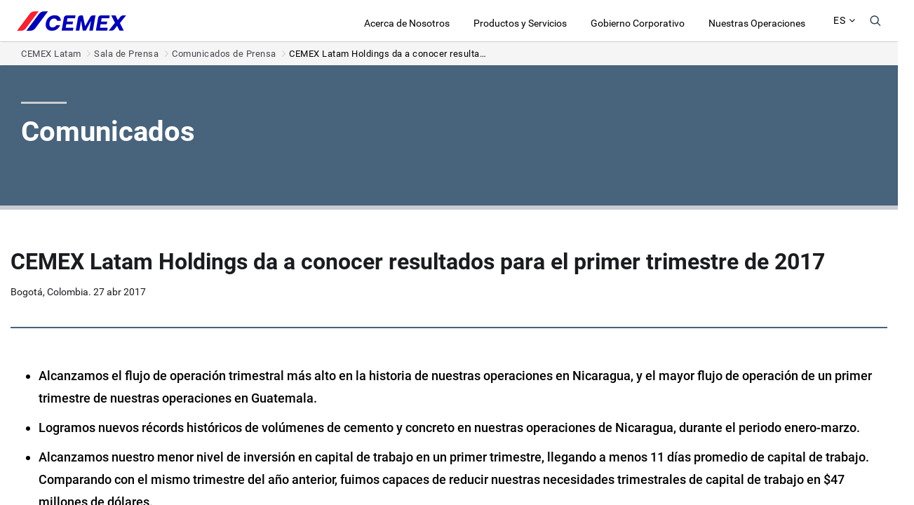

--- FILE ---
content_type: text/html;charset=UTF-8
request_url: https://www.cemexlatam.com/es/press-releases-full-view/-/asset_publisher/w85CvuiDifDi/content/cemex-latam-holdings-reports-first-quarter-2017-results
body_size: 27036
content:










































		<!doctype html>






























































	

<html class="ltr" dir="ltr" lang="es-ES">

<head>
	<meta charset="utf-8">

	<meta http-equiv="X-UA-Compatible" content="IE=edge,chrome=1">

	<title>CEMEX Latam Holdings da a conocer resultados para el primer trimestre de 2017 | CEMEX Latam</title>

	<meta name="viewport" content="width=device-width, initial-scale=1, maximum-scale=1, user-scalable=0">

	<link id="main-css" rel="apple-touch-icon" href="apple-touch-icon.png">

	<link href="https://maxcdn.bootstrapcdn.com/font-awesome/4.7.0/css/font-awesome.min.css" rel="stylesheet"/>

<script src="https://cdnjs.cloudflare.com/ajax/libs/enquire.js/2.1.2/enquire.min.js"></script>	
	<!-- ============= GOOGLE TAG MANAGER SCRIPT ============= -->

    <!-- Google Tag Manager -->
    <script>
        (function(w,d,s,l,i){
            w[l]=w[l]||[];
            w[l].push({'gtm.start':
            new Date().getTime(), event: 'gtm.js'});
              var f = d.getElementsByTagName(s)[0],
                      j = d.createElement(s), dl = l != 'dataLayer' ? '&l=' + l : '';
              j.async = true;
              j.src =
                      'https://www.googletagmanager.com/gtm.js?id=' + i + dl;
              f.parentNode.insertBefore(j, f);
            })(window, document, 'script', 'dataLayer', 'GTM-5JTTSXB');
    </script>
    <!-- End Google Tag Manager -->
    <!-- ============= END GOOGLE TAG MANAGER SCRIPT ============= -->












































<meta content="text/html; charset=UTF-8" http-equiv="content-type" />









<meta content="CEMEX Latam Holdings da a conocer resultados para el primer trimestre de 2017" lang="en-US" name="description" /><meta content="press release,2017" lang="en-US" name="keywords" />


<link href="https://cdn-web.cemex.com/o/mentions-web/css/mentions.css?browserId=other&themeId=cemexmexicotheme_WAR_cemexmexicotheme&minifierType=css&languageId=es_ES&b=7010&t=1739039100000" rel="stylesheet" type = "text/css" />
<link href="https://cdn-web.cemex.com/o/dynamic-data-mapping-form-renderer/css/main.css?browserId=other&themeId=cemexmexicotheme_WAR_cemexmexicotheme&minifierType=css&languageId=es_ES&b=7010&t=1739039100000" rel="stylesheet" type = "text/css" />


<link href="https://cdn-web.cemex.com/o/cemex-mexico-theme/images/favicon.ico" rel="icon" />





	<link data-senna-track="temporary" href="https://www.cemexlatam.com/press-releases-full-view/-/asset_publisher/w85CvuiDifDi/content/cemex-latam-holdings-reports-first-quarter-2017-results" rel="canonical" />

	

			

			<link data-senna-track="temporary" href="https://www.cemexlatam.com/es/press-releases-full-view/-/asset_publisher/w85CvuiDifDi/content/cemex-latam-holdings-reports-first-quarter-2017-results" hreflang="es-ES" rel="alternate" />

	

			
				<link data-senna-track="temporary" href="https://www.cemexlatam.com/press-releases-full-view/-/asset_publisher/w85CvuiDifDi/content/cemex-latam-holdings-reports-first-quarter-2017-results" hreflang="x-default" rel="alternate" />
			

			<link data-senna-track="temporary" href="https://www.cemexlatam.com/press-releases-full-view/-/asset_publisher/w85CvuiDifDi/content/cemex-latam-holdings-reports-first-quarter-2017-results" hreflang="en-US" rel="alternate" />

	





<link class="lfr-css-file" data-senna-track="temporary" href="https://www.cemexlatam.com/o/cemex-mexico-theme/css/aui.css?browserId=other&amp;themeId=cemexmexicotheme_WAR_cemexmexicotheme&amp;minifierType=css&amp;languageId=es_ES&amp;b=7010&amp;t=1763055540183" id="liferayAUICSS" rel="stylesheet" type="text/css" />



<link data-senna-track="temporary" href="/o/frontend-css-web/main.css?browserId=other&amp;themeId=cemexmexicotheme_WAR_cemexmexicotheme&amp;minifierType=css&amp;languageId=es_ES&amp;b=7010&amp;t=1661828671704" id="liferayPortalCSS" rel="stylesheet" type="text/css" />









	

	





	



	

		<link data-senna-track="temporary" href="/combo?browserId=other&amp;minifierType=&amp;themeId=cemexmexicotheme_WAR_cemexmexicotheme&amp;languageId=es_ES&amp;b=7010&amp;com_liferay_asset_publisher_web_portlet_AssetPublisherPortlet_INSTANCE_w85CvuiDifDi:%2Fcss%2Fmain.css&amp;com_liferay_journal_content_web_portlet_JournalContentPortlet_INSTANCE_cLjFxZd2XGp5:%2Fcss%2Fmain.css&amp;com_liferay_product_navigation_product_menu_web_portlet_ProductMenuPortlet:%2Fcss%2Fmain.css&amp;t=1739039100000" id="fdafc536" rel="stylesheet" type="text/css" />

	







<script data-senna-track="temporary" type="text/javascript">
	// <![CDATA[
		var Liferay = Liferay || {};

		Liferay.Browser = {
			acceptsGzip: function() {
				return true;
			},

			

			getMajorVersion: function() {
				return 131.0;
			},

			getRevision: function() {
				return '537.36';
			},
			getVersion: function() {
				return '131.0';
			},

			

			isAir: function() {
				return false;
			},
			isChrome: function() {
				return true;
			},
			isEdge: function() {
				return false;
			},
			isFirefox: function() {
				return false;
			},
			isGecko: function() {
				return true;
			},
			isIe: function() {
				return false;
			},
			isIphone: function() {
				return false;
			},
			isLinux: function() {
				return false;
			},
			isMac: function() {
				return true;
			},
			isMobile: function() {
				return false;
			},
			isMozilla: function() {
				return false;
			},
			isOpera: function() {
				return false;
			},
			isRtf: function() {
				return true;
			},
			isSafari: function() {
				return true;
			},
			isSun: function() {
				return false;
			},
			isWebKit: function() {
				return true;
			},
			isWindows: function() {
				return false;
			}
		};

		Liferay.Data = Liferay.Data || {};

		Liferay.Data.ICONS_INLINE_SVG = true;

		Liferay.Data.NAV_SELECTOR = '#navigation';

		Liferay.Data.NAV_SELECTOR_MOBILE = '#navigationCollapse';

		Liferay.Data.isCustomizationView = function() {
			return false;
		};

		Liferay.Data.notices = [
			null

			

			
		];

		Liferay.PortletKeys = {
			DOCUMENT_LIBRARY: 'com_liferay_document_library_web_portlet_DLPortlet',
			DYNAMIC_DATA_MAPPING: 'com_liferay_dynamic_data_mapping_web_portlet_DDMPortlet',
			ITEM_SELECTOR: 'com_liferay_item_selector_web_portlet_ItemSelectorPortlet'
		};

		Liferay.PropsValues = {
			JAVASCRIPT_SINGLE_PAGE_APPLICATION_TIMEOUT: 0,
			NTLM_AUTH_ENABLED: false,
			UPLOAD_SERVLET_REQUEST_IMPL_MAX_SIZE: 1948576000
		};

		Liferay.ThemeDisplay = {

			

			
				getLayoutId: function() {
					return '71';
				},

				

				getLayoutRelativeControlPanelURL: function() {
					return '/es/group/cemex-latam/~/control_panel/manage?p_p_id=com_liferay_asset_publisher_web_portlet_AssetPublisherPortlet_INSTANCE_w85CvuiDifDi';
				},

				getLayoutRelativeURL: function() {
					return '/es/press-releases-full-view';
				},
				getLayoutURL: function() {
					return 'https://www.cemexlatam.com/es/press-releases-full-view';
				},
				getParentLayoutId: function() {
					return '7';
				},
				isControlPanel: function() {
					return false;
				},
				isPrivateLayout: function() {
					return 'false';
				},
				isVirtualLayout: function() {
					return false;
				},
			

			getBCP47LanguageId: function() {
				return 'es-ES';
			},
			getCanonicalURL: function() {

				

				return 'https\x3a\x2f\x2fwww\x2ecemexlatam\x2ecom\x2fpress-releases-full-view\x2f-\x2fasset_publisher\x2fw85CvuiDifDi\x2fcontent\x2fcemex-latam-holdings-reports-first-quarter-2017-results';
			},
			getCDNBaseURL: function() {
				return 'https://cdn-web.cemex.com';
			},
			getCDNDynamicResourcesHost: function() {
				return '';
			},
			getCDNHost: function() {
				return 'https://cdn-web.cemex.com';
			},
			getCompanyGroupId: function() {
				return '20152';
			},
			getCompanyId: function() {
				return '20116';
			},
			getDefaultLanguageId: function() {
				return 'en_US';
			},
			getDoAsUserIdEncoded: function() {
				return '';
			},
			getLanguageId: function() {
				return 'es_ES';
			},
			getParentGroupId: function() {
				return '49435480';
			},
			getPathContext: function() {
				return '';
			},
			getPathImage: function() {
				return '/image';
			},
			getPathJavaScript: function() {
				return '/o/frontend-js-web';
			},
			getPathMain: function() {
				return '/es/c';
			},
			getPathThemeImages: function() {
				return 'https://cdn-web.cemex.com/o/cemex-mexico-theme/images';
			},
			getPathThemeRoot: function() {
				return '/o/cemex-mexico-theme';
			},
			getPlid: function() {
				return '49436068';
			},
			getPortalURL: function() {
				return 'https://www.cemexlatam.com';
			},
			getScopeGroupId: function() {
				return '49435480';
			},
			getScopeGroupIdOrLiveGroupId: function() {
				return '49435480';
			},
			getSessionId: function() {
				return '';
			},
			getSiteAdminURL: function() {
				return 'https://www.cemexlatam.com/group/cemex-latam/~/control_panel/manage?p_p_lifecycle=0&p_p_state=maximized&p_p_mode=view';
			},
			getSiteGroupId: function() {
				return '49435480';
			},
			getURLControlPanel: function() {
				return '/es/group/control_panel?refererPlid=49436068';
			},
			getURLHome: function() {
				return 'https\x3a\x2f\x2fwww\x2ecemexlatam\x2ecom\x2fweb\x2fguest';
			},
			getUserEmailAddress: function() {
				return '';
			},
			getUserId: function() {
				return '20120';
			},
			getUserName: function() {
				return '';
			},
			isAddSessionIdToURL: function() {
				return false;
			},
			isFreeformLayout: function() {
				return false;
			},
			isImpersonated: function() {
				return false;
			},
			isSignedIn: function() {
				return false;
			},
			isStateExclusive: function() {
				return false;
			},
			isStateMaximized: function() {
				return false;
			},
			isStatePopUp: function() {
				return false;
			}
		};

		var themeDisplay = Liferay.ThemeDisplay;

		Liferay.AUI = {

			

			getAvailableLangPath: function() {
				return 'available_languages.jsp?browserId=other&themeId=cemexmexicotheme_WAR_cemexmexicotheme&colorSchemeId=01&minifierType=js&languageId=es_ES&b=7010&t=1764038520511';
			},
			getCombine: function() {
				return true;
			},
			getComboPath: function() {
				return '/combo/?browserId=other&minifierType=&languageId=es_ES&b=7010&t=1661828671943&';
			},
			getDateFormat: function() {
				return '%d/%m/%Y';
			},
			getEditorCKEditorPath: function() {
				return '/o/frontend-editor-ckeditor-web';
			},
			getFilter: function() {
				var filter = 'raw';

				
					
						filter = 'min';
					
					

				return filter;
			},
			getFilterConfig: function() {
				var instance = this;

				var filterConfig = null;

				if (!instance.getCombine()) {
					filterConfig = {
						replaceStr: '.js' + instance.getStaticResourceURLParams(),
						searchExp: '\\.js$'
					};
				}

				return filterConfig;
			},
			getJavaScriptRootPath: function() {
				return '/o/frontend-js-web';
			},
			getLangPath: function() {
				return 'aui_lang.jsp?browserId=other&themeId=cemexmexicotheme_WAR_cemexmexicotheme&colorSchemeId=01&minifierType=js&languageId=es_ES&b=7010&t=1661828671943';
			},
			getPortletRootPath: function() {
				return '/html/portlet';
			},
			getStaticResourceURLParams: function() {
				return '?browserId=other&minifierType=&languageId=es_ES&b=7010&t=1661828671943';
			}
		};

		Liferay.authToken = '39oHIylu';

		

		Liferay.currentURL = '\x2fes\x2fpress-releases-full-view\x2f-\x2fasset_publisher\x2fw85CvuiDifDi\x2fcontent\x2fcemex-latam-holdings-reports-first-quarter-2017-results';
		Liferay.currentURLEncoded = '\x252Fes\x252Fpress-releases-full-view\x252F-\x252Fasset_publisher\x252Fw85CvuiDifDi\x252Fcontent\x252Fcemex-latam-holdings-reports-first-quarter-2017-results';
	// ]]>
</script>



	

	<script src="/o/js_loader_modules?t=1763055540183" type="text/javascript"></script>



	
		
			
				<script src="/o/frontend-js-web/everything.jsp?browserId=other&amp;themeId=cemexmexicotheme_WAR_cemexmexicotheme&amp;colorSchemeId=01&amp;minifierType=js&amp;minifierBundleId=javascript.everything.files&amp;languageId=es_ES&amp;b=7010&amp;t=1661828671943" type="text/javascript"></script>
			
		
	
	



	

	<script data-senna-track="temporary" src="/o/js_bundle_config?t=1763055541118" type="text/javascript"></script>


<script data-senna-track="temporary" type="text/javascript">
	// <![CDATA[
		
			
				
		

		

		
	// ]]>
</script>









	
		

			

			
				<script data-senna-track="permanent" id="googleAnalyticsScript" type="text/javascript">
					(function(i, s, o, g, r, a, m) {
						i['GoogleAnalyticsObject'] = r;

						i[r] = i[r] || function() {
							var arrayValue = i[r].q || [];

							i[r].q = arrayValue;

							(i[r].q).push(arguments);
						};

						i[r].l = 1 * new Date();

						a = s.createElement(o);
						m = s.getElementsByTagName(o)[0];
						a.async = 1;
						a.src = g;
						m.parentNode.insertBefore(a, m);
					})(window, document, 'script', '//www.google-analytics.com/analytics.js', 'ga');

					ga('create', 'UA-3624485-29', 'auto');
					ga('send', 'pageview');

					
						Liferay.on(
							'endNavigate',
							function(event) {
								ga('set', 'page', event.path);
								ga('send', 'pageview');
							}
						);
					
				</script>
			
		
		



	
		

			

			
				<script src="https://cdn-web.cemex.com/o/cemex-theme/js/components/magnific-popup/jquery.magnific-popup.js"></script>
			
		
	



	
		

			

			
		
	



	
		

			

			
		
	



	
		

			

			
		
	



	
		

			

			
		
	



	
		

			

			
		
	












	

	





	



	











<link class="lfr-css-file" data-senna-track="temporary" href="https://www.cemexlatam.com/o/cemex-mexico-theme/css/main.css?browserId=other&amp;themeId=cemexmexicotheme_WAR_cemexmexicotheme&amp;minifierType=css&amp;languageId=es_ES&amp;b=7010&amp;t=1763055540183" id="liferayThemeCSS" rel="stylesheet" type="text/css" />








	<style data-senna-track="temporary" type="text/css">

		

			

		

			

		

			

		

			

		

			

		

			

		

			

		

			

		

			

		

			

		

			

		

	</style>


<script type="text/javascript">
// <![CDATA[
Liferay.Loader.require('frontend-js-spa-web/liferay/init.es', function(frontendJsSpaWebLiferayInitEs) {
(function(){
var frontendJsSpaWebLiferayInitEs1 = frontendJsSpaWebLiferayInitEs;
(function() {var $ = AUI.$;var _ = AUI._;

Liferay.SPA = Liferay.SPA || {};
Liferay.SPA.cacheExpirationTime = -1;
Liferay.SPA.clearScreensCache = true;
Liferay.SPA.excludedPaths = ["/c/document_library","/documents","/image"];
Liferay.SPA.loginRedirect = '';
Liferay.SPA.requestTimeout = 0;
Liferay.SPA.userNotification = {
	message: 'Parece que esto está tardando más de lo esperado.',
	timeout: 30000,
	title: 'Vaya'
};

frontendJsSpaWebLiferayInitEs.default.init(
	function(app) {
		app.setPortletsBlacklist({"com_liferay_nested_portlets_web_portlet_NestedPortletsPortlet":true,"com_liferay_site_navigation_directory_web_portlet_SitesDirectoryPortlet":true,"com_liferay_layout_admin_web_portlet_MyPagesPortlet":true,"cemexco2portlet_WAR_cemexco2":true,"com_liferay_login_web_portlet_LoginPortlet":true,"com_liferay_login_web_portlet_FastLoginPortlet":true});
		app.setValidStatusCodes([221,490,494,499,491,492,493,495,220]);
	}
);})();})();
},
function(error) {
console.error(error);
});
// ]]>
</script><link data-senna-track="permanent" href="https://cdn-web.cemex.com/combo?browserId=other&minifierType=css&languageId=es_ES&b=7010&t=1661828681024&/o/product-navigation-simulation-theme-contributor/css/simulation_panel.css&/o/product-navigation-product-menu-dxp-theme-contributor/product_navigation_product_menu.css&/o/product-navigation-control-menu-dxp-theme-contributor/product_navigation_control_menu.css" rel="stylesheet" type = "text/css" />
<script data-senna-track="permanent" src="https://cdn-web.cemex.com/combo?browserId=other&minifierType=js&languageId=es_ES&b=7010&t=1661828681024&/o/product-navigation-control-menu-dxp-theme-contributor/product_navigation_control_menu.js" type = "text/javascript"></script>








<script data-senna-track="temporary" type="text/javascript">
	if (window.Analytics) {
		window._com_liferay_document_library_analytics_isViewFileEntry = false;
	}
</script>

<script type="text/javascript">
// <![CDATA[
Liferay.on(
	'ddmFieldBlur', function(event) {
		if (window.Analytics) {
			Analytics.send(
				'fieldBlurred',
				'Form',
				{
					fieldName: event.fieldName,
					focusDuration: event.focusDuration,
					formId: event.formId,
					page: event.page - 1
				}
			);
		}
	}
);

Liferay.on(
	'ddmFieldFocus', function(event) {
		if (window.Analytics) {
			Analytics.send(
				'fieldFocused',
				'Form',
				{
					fieldName: event.fieldName,
					formId: event.formId,
					page: event.page - 1
				}
			);
		}
	}
);

Liferay.on(
	'ddmFormPageShow', function(event) {
		if (window.Analytics) {
			Analytics.send(
				'pageViewed',
				'Form',
				{
					formId: event.formId,
					page: event.page,
					title: event.title
				}
			);
		}
	}
);

Liferay.on(
	'ddmFormSubmit', function(event) {
		if (window.Analytics) {
			Analytics.send(
				'formSubmitted',
				'Form',
				{
					formId: event.formId
				}
			);
		}
	}
);

Liferay.on(
	'ddmFormView', function(event) {
		if (window.Analytics) {
			Analytics.send(
				'formViewed',
				'Form',
				{
					formId: event.formId,
					title: event.title
				}
			);
		}
	}
);
// ]]>
</script>


<link href="https://cdnjs.cloudflare.com/ajax/libs/owl-carousel/1.3.3/owl.carousel.min.css" rel="stylesheet" />

<link href="https://cdnjs.cloudflare.com/ajax/libs/owl-carousel/1.3.3/owl.theme.min.css" rel="stylesheet" />

<script src="https://cdnjs.cloudflare.com/ajax/libs/owl-carousel/1.3.3/owl.carousel.min.js"></script>
<link href="https://www.cemexlatam.com/o/cemex-mexico-theme/css/magnific-popup/magnific-popup.css" rel="stylesheet" />
<link rel="apple-touch-icon" sizes="76x76" href="https://cdn-web.cemex.com/o/cemex-mexico-theme/images/apple-touch-icon.png">

<link rel="icon" type="image/png" href="https://cdn-web.cemex.com/o/cemex-mexico-theme/images/favicon-32x32.png" sizes="32x32">

<link rel="icon" type="image/png" href="https://cdn-web.cemex.com/o/cemex-mexico-theme/images/favicon-16x16.png" sizes="16x16">

<link rel="manifest" href="https://cdn-web.cemex.com/o/cemex-mexico-theme/images/manifest.json">

<link rel="mask-icon" href="https://cdn-web.cemex.com/o/cemex-mexico-theme/images/safari-pinned-tab.svg" color="#ffffff">

<meta name="theme-color" content="#ffffff">
</head>

<body class="   yui3-skin-sam signed-out public-page site b-gray-theme ">

    <!-- ===========For content-groups category=========== -->
 		        <script>
                    console.error("Due to a server internal issue, the content group category is not set on this page.");
                </script>
    <!-- ===========END content-group category =========== -->


	<!-- ============= GOOGLE TAG MANAGER NOSCRIPT ============= -->

    <!-- Google Tag Manager (noscript) -->
    <noscript>
        <iframe src="https://www.googletagmanager.com/ns.html?id=GTM-5JTTSXB"
        height="0" width="0" style="display:none;visibility:hidden"></iframe>
    </noscript>
    <!-- End Google Tag Manager (noscript) -->
   	<!-- ============= END GOOGLE TAG MANAGER NOSCRIPT ============= -->































































































	<div id="wrapper" class="cemex-wrapper">

		<header id="header">
			<div class="header-container">

				<div class="company-logo">
					<a href="https://www.cemexlatam.com/es" title="Ir a CEMEX Latam">
						<img alt="CEMEX Latam" src="/image/layout_set_logo?img_id=65820049&amp;t=1768823732883" />
					</a>
				</div>

				<div id="search">
<div id="search-component" class="search">
	<div id="search-icon"><span class="fa fa-search" aria-hidden="true"></span></div>
	<div id="search-form">
		<div id="search-text-field-container">
			













































	

	<div class="portlet-boundary portlet-boundary_com_liferay_portal_search_web_portlet_SearchPortlet_  portlet-static portlet-static-end portlet-barebone portlet-search " id="p_p_id_com_liferay_portal_search_web_portlet_SearchPortlet_" >
		<span id="p_com_liferay_portal_search_web_portlet_SearchPortlet"></span>



	

		

			
				
					












































	

		

		
<section class="portlet" id="portlet_com_liferay_portal_search_web_portlet_SearchPortlet">


	<div class="portlet-content">


		
			<div class=" portlet-content-container" >
				


	<div class="portlet-body">



	
		
			
				
					























































	

				

				
					
						


	

		



























































































<form action="https://www.cemexlatam.com:443/es/press-releases-full-view?p_p_id=com_liferay_portal_search_web_portlet_SearchPortlet&amp;p_p_lifecycle=0&amp;p_p_state=maximized&amp;p_p_mode=view&amp;_com_liferay_portal_search_web_portlet_SearchPortlet_mvcPath=%2Fsearch.jsp&amp;_com_liferay_portal_search_web_portlet_SearchPortlet_redirect=https%3A%2F%2Fwww.cemexlatam.com%3A443%2Fes%2Fpress-releases-full-view%3Fp_p_id%3Dcom_liferay_portal_search_web_portlet_SearchPortlet%26p_p_lifecycle%3D0%26p_p_state%3Dnormal%26p_p_mode%3Dview" class="form  " data-fm-namespace="_com_liferay_portal_search_web_portlet_SearchPortlet_" id="_com_liferay_portal_search_web_portlet_SearchPortlet_fm" method="get" name="_com_liferay_portal_search_web_portlet_SearchPortlet_fm" >
	
		<fieldset class="input-container" disabled="disabled">
	

	










































































	

		

		
			
				<input  class="field form-control"  id="_com_liferay_portal_search_web_portlet_SearchPortlet_formDate"    name="_com_liferay_portal_search_web_portlet_SearchPortlet_formDate"     type="hidden" value="1769220897133"   />
			
		

		
	









	<input name="p_p_id" type="hidden" value="com_liferay_portal_search_web_portlet_SearchPortlet" /><input name="p_p_lifecycle" type="hidden" value="0" /><input name="p_p_state" type="hidden" value="maximized" /><input name="p_p_mode" type="hidden" value="view" /><input name="_com_liferay_portal_search_web_portlet_SearchPortlet_mvcPath" type="hidden" value="/search.jsp" /><input name="_com_liferay_portal_search_web_portlet_SearchPortlet_redirect" type="hidden" value="https://www.cemexlatam.com:443/es/press-releases-full-view?p_p_id" /><input name="p_p_lifecycle" type="hidden" value="0" /><input name="p_p_state" type="hidden" value="normal" /><input name="p_p_mode" type="hidden" value="view" />

	<fieldset class="fieldset " ><div class="">
		
		


































































	<div class="form-group form-group-inline input-text-wrapper">









	

		

		
			
				<input  class="field search-input search-portlet-keywords-input form-control"  id="_com_liferay_portal_search_web_portlet_SearchPortlet_keywords"    name="_com_liferay_portal_search_web_portlet_SearchPortlet_keywords"   placeholder="Escribe y presiona enter" title="Buscar" type="text" value=""  size="30"  />
			
		

		
	







	</div>



		

		

		

		
			
				










































































	

		

		
			
				<input  class="field form-control"  id="_com_liferay_portal_search_web_portlet_SearchPortlet_scope"    name="_com_liferay_portal_search_web_portlet_SearchPortlet_scope"     type="hidden" value="this-site"   />
			
		

		
	









			
		
	</div></fieldset>

	<script type="text/javascript">
// <![CDATA[

		window._com_liferay_portal_search_web_portlet_SearchPortlet_search = function(event) {
			event.preventDefault();

			var keywords = document._com_liferay_portal_search_web_portlet_SearchPortlet_fm._com_liferay_portal_search_web_portlet_SearchPortlet_keywords.value;

			keywords = keywords.replace(/^\s+|\s+$/, '');

			if (keywords != '') {
				submitForm(document._com_liferay_portal_search_web_portlet_SearchPortlet_fm);
			}
		}
	
// ]]>
</script>






























































	

	
		</fieldset>
	
</form>

<script type="text/javascript">
// <![CDATA[
AUI().use('liferay-form', function(A) {(function() {var $ = AUI.$;var _ = AUI._;
	Liferay.Form.register(
		{
			id: '_com_liferay_portal_search_web_portlet_SearchPortlet_fm'

			
				, fieldRules: [

					

				]
			

			
				, onSubmit: function(event) {
					_com_liferay_portal_search_web_portlet_SearchPortlet_search(); event.preventDefault();
				}
			

			, validateOnBlur: true
		}
	);

	var onDestroyPortlet = function(event) {
		if (event.portletId === 'com_liferay_portal_search_web_portlet_SearchPortlet') {
			delete Liferay.Form._INSTANCES['_com_liferay_portal_search_web_portlet_SearchPortlet_fm'];
		}
	};

	Liferay.on('destroyPortlet', onDestroyPortlet);

	
		A.all('#_com_liferay_portal_search_web_portlet_SearchPortlet_fm .input-container').removeAttribute('disabled');
	

	Liferay.fire('_com_liferay_portal_search_web_portlet_SearchPortlet_formReady');
})();});
// ]]>
</script>

	
	
					
				
			
		
	
	


	</div>

			</div>
		
	</div>
</section>

		
	

				
				

		

	







	</div>




		</div>
	</div>
	<div id="close-search" title="Borrar búsqueda"></div>
</div>				</div>
                    <div id="language-selector">














































	

	<div class="portlet-boundary portlet-boundary_com_liferay_site_navigation_language_web_portlet_SiteNavigationLanguagePortlet_  portlet-static portlet-static-end portlet-barebone portlet-language " id="p_p_id_com_liferay_site_navigation_language_web_portlet_SiteNavigationLanguagePortlet_" >
		<span id="p_com_liferay_site_navigation_language_web_portlet_SiteNavigationLanguagePortlet"></span>



	

		

			
				
					












































	

		

		
<section class="portlet" id="portlet_com_liferay_site_navigation_language_web_portlet_SiteNavigationLanguagePortlet">


	<div class="portlet-content">


		
			<div class=" portlet-content-container" >
				


	<div class="portlet-body">



	
		
			
				
					























































	

				

				
					
						


	

		





































































	

	<style type="text/css">
/* ==========================================================================
    Language Selector
   ========================================================================== */
#language-selector .portlet-content-editable {
  border: none; }

#language-selector-component {
  height: 60px;
  padding: 0;
  padding-right: 10px; }

#language-selector-component .portlet-content-editable {
  border-bottom: 0; }

#language-selector-component .sub-menu ul li {
  list-style: none;
  padding: 0;
  border: solid;
  border-width: 0 0 1px 0;
  border-color: #e4e4e4;
  height: 40px;
  margin: 0 10px;
  -webkit-transition: all 0.5s ease-out;
  -moz-transition: all 0.5s ease-out;
  transition: all 0.5s ease-out;
  min-width: 75px; }

#language-selector-component .sub-menu {
  max-height: 0;
  height: auto;
  overflow: hidden;
  display: block;
  z-index: 1000;
  position: absolute;
  right: -10px;
  top: 100%;
  margin-left: -10px; }
    
#language-selector-component .options-wrapper {
  padding: 10px;
  text-align: left;
  border: solid;
  border-width: 1px 0 0 0;
  border-color: #eee;
  border-radius: 0 0 1px 1px;
  background-color: #f7f7f7;
  margin: 0 10px 16px 10px;
  box-shadow: 0px 5px 12px rgba(0, 0, 0, 0.4);
  white-space: nowrap;
  padding-bottom: 10px; }

#language-selector-component .options-wrapper:after {
  content: "";
  display: block;
  clear: both; }

#language-selector-component .selected-option:after {
  content: "";
  display: block;
  height: 4px;
  bottom: 0;
  background-color: #ccc;
  margin-top: 3px;
  -webkit-transition: all 0.7s ease-out;
  -moz-transition: all 0.7s ease-out;
  transition: all 0.7s ease-out;
  width: 0;
  opacity: 0;
  position: relative;
  z-index: 999; }

#language-selector-component .selected-option:hover:after {
  width: 100%;
  -webkit-transition: all 0.2s ease-out;
  -moz-transition: all 0.2s ease-out;
  transition: all 0.2s ease-out;
  opacity: 1; }

#language-selector-component .selected-option {
  color: #000;
  -webkit-transition: color 1s ease-out;
  -moz-transition: color 1s ease-out;
  transition: color 1s ease-out;
  display: block;
  font-weight: 400;
  letter-spacing: 1px;
  height: 38px;
  font-size: 14px;
  text-align: right;
  padding-top: 20px;
  text-transform: uppercase; }

#language-selector-component .selected-option:hover {
  color: #999;
  -webkit-transition: color 0.3s ease-out;
  -moz-transition: color 0.3s ease-out;
  transition: color 0.3s ease-out; }

#language-selector-component .selected-option.active-link {
  color: #999; }

#language-selector-component .selected-option.active-link:after {
  width: 100%;
  opacity: 1; }

#language-selector-component .option {
  display: block;
  font-size: 10px;
  padding: 0;
  color: #868686;
  letter-spacing: 1px;
  clear: both;
  -webkit-transition: all 0.5s;
  -moz-transition: all 0.5s;
  transition: all 0.5s;
  line-height: 40px;
  font-weight: 700;
  text-align: center;
  cursor: pointer; }

#language-selector-component li:hover a {
  color: #111; }

#language-selector-component .sub-menu-left-column {
  display: inline-block;
  border: solid;
  border-width: 0 1px 0 0;
  border-color: #e4e4e4;
  padding-right: 10px;
  margin-right: 10px;
  padding-left: 0;
  vertical-align: top; }

#language-selector-component .sub-menu-right-column {
  display: inline-block;
  vertical-align: top;
  padding: 0; }

#language-selector-component .sub-menu-left-column:last-child {
  border: none;
  margin-right: 0;
  padding-right: 0; }

#language-selector-component .sub-menu {
  -webkit-transition: all 0.2s;
  -moz-transition: all 0.2s;
  transition: all 0.2s; }

#language-selector-component.open .sub-menu {
  -webkit-transition: all 0.5s;
  -moz-transition: all 0.5s;
  transition: all 0.5s;
  max-height: 800px; }

@media (max-width: 1023px) {
  #language-selector {
    margin-right: 40px; } }
</style>


    <div id="language-selector-component" class="selection-container">
        <a class="selected-option" href="#">
            <span id="selected-text">es</span> <i class="fa fa-angle-down" aria-hidden="true"></i>
        </a>
        <div class="sub-menu">
            <div class="options-wrapper">
                        <ul class="sub-menu-left-column sub-menu-column">                            
                            <li>
<a href="/es/c/portal/update_language?p_l_id=49436068&amp;redirect=%2Fes%2Fpress-releases-full-view%2F-%2Fasset_publisher%2Fw85CvuiDifDi%2Fcontent%2Fcemex-latam-holdings-reports-first-quarter-2017-results&amp;languageId=en_US" class="option" lang="en-US" >EN</a>                            </li>                                                        
                        </ul>
            </div>
        </div>
    </div>

<script>

$(function() {
setTimeout(function() {
   $("#language-selector-component").unbind("click");
   $("#language-selector-component .selected-option").click(function(e) {
       e.preventDefault();
   });
}, 1000);    
});

</script>


	
	
					
				
			
		
	
	


	</div>

			</div>
		
	</div>
</section>

		
	

				
				

		

	







	</div>




                    </div>
				<nav id="navigation" class="navigation-bar" role="navigation">
<div id="navigation-component">
    <div class="nav-pages">
        













































	

	<div class="portlet-boundary portlet-boundary_com_liferay_site_navigation_menu_web_portlet_SiteNavigationMenuPortlet_  portlet-static portlet-static-end portlet-barebone portlet-navigation " id="p_p_id_com_liferay_site_navigation_menu_web_portlet_SiteNavigationMenuPortlet_" >
		<span id="p_com_liferay_site_navigation_menu_web_portlet_SiteNavigationMenuPortlet"></span>



	

		

			
				
					












































	

		

		
<section class="portlet" id="portlet_com_liferay_site_navigation_menu_web_portlet_SiteNavigationMenuPortlet">


	<div class="portlet-content">


		
			<div class=" portlet-content-container" >
				


	<div class="portlet-body">



	
		
			
				
					























































	

				

				
					
						


	

		





















<style>
.b-secondary-pages-list .col-md-2 {
    width: 20% !important;
}
    .b-main-navigation {
        font-size: 14px;
        white-space: normal;
        padding-top: 4px;
    }
    
    #mobile-nav .secondary-link{text-transform: none;}

    .b-main-navigation li {
        list-style: none;
    }

    .b-main-navigation a {
        color: #000;
    }

    .b-main-navigation__link {
        position: relative;
        color: #000;
        -webkit-transition: color 0.3s ease-out;
        -moz-transition: color 0.3s ease-out;
        transition: color 0.3s ease-out;
        display: block;
        font-weight: 400;        
        height: 40px;
        text-align: right;
        padding-top: 20px;
    }

    .b-main-navigation__link.b-main-navigation--active, nav#navigation .b-active-link {
        color: #000;
        font-weight: 700;
        display: inline-block;        
    }

    .b-main-navigation__link.b-main-navigation--active:after, nav#navigation .b-active-link:after {
        content: "";
        display: block;
        height: 4px;
        bottom: 0;
        background-color: #ccc;
        margin-top: 13px;
        width: 100%;
        opacity: 1;
        position: relative;
        z-index: 999;
    } 

    .b-main-navigation__link:after {        
        content: "";
        display: block;
        height: 4px;
        bottom: 0;
        background-color: #ccc;
        margin-top: 13px;
        -webkit-transition: all 0.7s ease-out;
        -moz-transition: all 0.7s ease-out;
        transition: all 0.7s ease-out;
        width: 0;
        opacity: 0;
        position: relative;
        z-index: 999;
    }

    .b-main-navigation__link:hover {
        color: #999;
    }

    .b-main-navigation__link:hover:after{
        width: 100%;
        -webkit-transition: all 0.2s ease-out;
        -moz-transition: all 0.2s ease-out;
        transition: all 0.2s ease-out;
        opacity: 1;
    }

    .b-sub-navigation {
        position: absolute;
        top: 60px;
        right: -110px;
        display: none;
        background-color: #fafafa;
        height: auto; 
        min-height: 250px;  
        box-shadow: 0 8px 10px 0 rgba(0, 0, 0, 0.5);
        text-align: left;        
    }

    .b-sub-navigation .b-secondary-pages-list {
        padding-top:22px;
        padding-left:20px;
    }

    .b-sub-navigation .b-third-pages-list {
        padding-top:6px;
        padding-left:0px;
    }

    .b-sub-navigation .b-third-pages-list .b-third-pages-list__page {
        padding-bottom: 10px;
    }

    .b-third-pages-list .b-third-pages-list__page a {
        display: inline-block;
        -webkit-transition: all 0.5s ease;
        -moz-transition: all 0.5s ease;
        -o-transition: all 0.5s ease;
        -ms-transition: all 0.5s ease;
        transition: all 0.5s ease;
    }

    .b-third-pages-list .b-third-pages-list__page a:hover {
        color: #ccc;
        -webkit-transform: translate(5px, 0);
        -moz-transform: translate(5px, 0);
        -ms-transform: translate(5px, 0);
        -o-transform: translate(5px, 0);
        transform: translate(5px, 0);
    }
    
    .b-sub-navigation__title-secondary {
        display: inline-block;
        font-weight: 700;
        line-height: 2;
        -webkit-transition: all 0.5s ease;
        -moz-transition: all 0.5s ease;
        -o-transition: all 0.5s ease;
        -ms-transition: all 0.5s ease;
        transition: all 0.5s ease;
    }

    .b-sub-navigation__title-secondary:hover {
        color: #ccc;
        -webkit-transform: translate(5px, 0);
        -moz-transform: translate(5px, 0);
        -ms-transform: translate(5px, 0);
        -o-transform: translate(5px, 0);
        transform: translate(5px, 0);
    }

    .b-navigation__special-link {
        display: block;
        text-align: center;
        width:100%; 
        height:250px;
        margin-left: -4px;        
    }

    a.b-navigation__special-link {
        color: white;                
    }

    .b-navigation__special-link-About-Us,
    .b-navigation__special-link-Acerca-de-Nosotros {
        background-color: #FF921E;
    }

    .b-navigation__special-link-Products-and-Services,
    .b-navigation__special-link-Productos-y-Servicios {
        background-color: #003876;
    }

    .b-navigation__special-link-Investor-Center,
    .b-navigation__special-link-Inversionistas {
        background-color: #712392;
    }
    
    .b-navigation__special-link-Investor-Center,
    .b-navigation__special-link-Investor-Center .b-navigation__special-link-image{
         height:276px;
    }
     
    .b-navigation__special-link-Inversionistas,
    .b-navigation__special-link-Inversionistas .b-navigation__special-link-image{
        height:336px;
    }

    .b-navigation__special-link-Sostenibilidad {
    }

    .b-navigation__special-link-Media-Center,
    .b-navigation__special-link-Sala-de-Prensa {
        background-color: #48637C;
    }
    
    .b-navigation__special-link-Media-Center,
    .b-navigation__special-link-Sala-de-Prensa,
    .b-navigation__special-link-Media-Center .b-navigation__special-link-image,
    .b-navigation__special-link-Sala-de-Prensa .b-navigation__special-link-image {
        height:256px;
    }

    .b-navigation__special-link-image {
        height: 210px;
        width: auto;
    }

    .b-navigation__special-link-description {
        height: 40px;
        width: 100%;
        padding-top: 3px;
        line-height: 2.6;
        text-align: left;
        padding-left: 15px;
    }

    .b-special-link-title {
        display: block;
        padding-top: 36%;
        padding-left: 6%;
        padding-right: 6%;
        font-size: 28px;
        font-weight: bold;
        line-height: 1.21;
        letter-spacing: 0.5px;      
    }

    .b-description-text {
        font-size: 10px;
        font-weight: 900;
        letter-spacing: 2px;
    }

    .b-description-icon {
        float: right;
        margin-right: 15px;
        margin-top: 12px;
    }

    .b-navigation__special-link-About-Us .b-navigation__special-link-description,
    .b-navigation__special-link-Acerca-de-Nosotros .b-navigation__special-link-description {
        background-color: #E36B0B;
    }

    .b-navigation__special-link-Products-and-Services .b-navigation__special-link-description,
    .b-navigation__special-link-Productos-y-Servicios .b-navigation__special-link-description {
        background-color: #002457;
    }

    .b-navigation__special-link-Investor-Center .b-navigation__special-link-description,
    .b-navigation__special-link-Inversionistas .b-navigation__special-link-description {
        background-color: #471C65;
    }

    .b-navigation__special-link-Sostenibilidad .b-navigation__special-link-description {
        background-color: #12881E;
    }

    .b-navigation__special-link-Media-Center .b-navigation__special-link-description,
    .b-navigation__special-link-Sala-de-Prensa .b-navigation__special-link-description {
        background-color: #2C3E50;
    }

    .b-icon-chevron {
        font-size: 12px;
    }

    .b-width-normal {
        width: 1024px;
    }

    .b-width {
        width: 1400px;
    }
    #mobile-nav .primary-link{
        text-transform: none;
    }
        
    @media screen and (max-width: 1400px) {
        .b-width {
            width: 1224px;
        }
    }

    @media screen and (max-width: 1200px) {
        .b-width {
            width: 1024px;
        }
    }
    
    /** STANDAR WIDTH **/
    
    @media (min-width: 1200px) {
        .container {
            max-width: 1280px;
            width: auto;
            padding:0px;
        }
    }
    @media (max-width: 1325px) {
        .container {
            max-width: 1280px;
            width: auto;
            padding:15px;
        }
    }
    @media (min-width: 1024px) {
        .container {
            width: 100%;
        }
    }
    @media (min-width: 768px) {
        .container {
            width: 100%;
        }
    }
    /* Corrige las lineas moradas de los Site Map */
    .b-purple-theme .b-border-right__light-color:last-child {
        border-right: 0px solid #a543ea;
    }
    /**********************************************/
    .standardize {
        width:100%;
        height:100px;
        background-color:#000;
        color:#fff;
    }
    .cfirst {
        margin-top:70px;
        margin-bottom:20px;
    }
    p {
        font-size:18px;
        line-height: 1.7em;
    }
    .b__title {
        font-size:32px !important;
    }
    h2 {
        font-size:32px !important;
    }
    h3 {
        padding-bottom:10px !important;
    }
    .container ul {
        line-height:2.0em;
        padding-top:12px;
    }
    .container ul li {
        font-size:18px;
        font-weight: 300;
    }
    table {
        max-width:100% !important;
    }
    /**********Ocultar QuickLinks*********/
    #jsQuickLinksHeader{
        display:none!important;
    }
    /*************Cambios para Inversionistas******************/
#layout_33 > div > div > div.col-md-3 > a{
height: 276px !important;
}
#layout_33 > div > div > div.col-md-3 > a > div.b-navigation__special-link-image{
    height: 286px !important;
}    
    #layout_33 > div > div > div.col-md-3 > a > div.b-navigation__special-link-image > span{
      padding-top: 37% !important;
    }
    /**********CAMBIOS ESPANOL*********************/
    #layout_33 > div > div > div.col-md-3 > a[data-section-name="Inversionistas"]{
height: 286px !important;
}

#layout_33 > div > div > div.col-md-3 > a[data-section-name="Inversionistas"] > div.b-navigation__special-link-image {
    height: 100% !important;
}

#layout_33 > div > div > div.col-md-3 > a > div.b-navigation__special-link-image > span[data-section-name="Inversionistas"] {
    padding-top: 42% !important;
}

/**************************/
.b-navigation__special-link-Soluciones-y-Productos, .b-navigation__special-link-Building-Solutions {
    background-color: #003876;
}
    
</style>

<!-- Start HTML -->

        <div class="b-main-navigation menu-container" id="layout_2">
            <a class="b-main-navigation__link " 
                href="https://www.cemexlatam.com/es/acerca-nosotros"  data-href="https://www.cemexlatam.com/es/acerca-nosotros" data-name="Acerca-de-Nosotros">
                Acerca de Nosotros
            </a>
        <div class="b-sub-navigation b-sub-navigation__Acerca-de-Nosotros b-width-normal">
            <div class="row">
                <div class="col-md-9">
                    <ul class="b-secondary-pages-list">                        
                            <div class="col-md-12 js-item-column">
                                <li>
                                    <a href="https://www.cemexlatam.com/es/acerca-nosotros/perfil-de-la-compa%C3%B1ia">
                                        <span class="b-sub-navigation__title-secondary">Perfil de la Compañía</span>
                                    </a>
                                </li>
                            </div>
                            <div class="col-md-12 js-item-column">
                                <li>
                                    <a href="https://www.cemexlatam.com/es/acerca-nosotros/como-creamos-valor">
                                        <span class="b-sub-navigation__title-secondary">Cómo Creamos Valor</span>
                                    </a>
                                </li>
                            </div>
                            <div class="col-md-12 js-item-column">
                                <li>
                                    <a href="https://www.cemexlatam.com/es/acerca-nosotros/equipo-directivo">
                                        <span class="b-sub-navigation__title-secondary">Equipo Directivo</span>
                                    </a>
                                </li>
                            </div>
                            <div class="col-md-12 js-item-column">
                                <li>
                                    <a href="https://www.cemexlatam.com/es/acerca-nosotros/ubicaciones">
                                        <span class="b-sub-navigation__title-secondary">Ubicaciones</span>
                                    </a>
                                </li>
                            </div>
                            <div class="col-md-12 js-item-column">
                                <li>
                                    <a href="https://www.cemexlatam.com/es/contactenos">
                                        <span class="b-sub-navigation__title-secondary">Contáctenos</span>
                                    </a>
                                </li>
                            </div>
                    </ul>
                </div>

                    <div class="col-md-3">                
                        <a class="b-navigation__special-link b-navigation__special-link-Acerca-de-Nosotros js-special-link" 
                            href="#" data-section-name="Acerca-de-Nosotros">
                            <div class="b-navigation__special-link-image" style="background: url(/image/layout_icon?img_id=49435780&t=1768823733011) no-repeat center center">
                                <span class="js-main-title-link b-special-link-title" data-section-name="Acerca-de-Nosotros"></span>
                            </div>
                            <div class="b-navigation__special-link-description">
                                <span class="js-sub-title-link b-description-text" data-section-name="Acerca-de-Nosotros"></span>
                                <span class="b-description-icon fa fa-angle-double-right"></span>
                            </div>
                        </a>
                    </div>
            </div>
        </div>
        </div>
        <div class="b-main-navigation menu-container" id="layout_3">
            <a class="b-main-navigation__link " 
                href="https://www.cemexlatam.com/es/productos-y-servicios"  data-href="https://www.cemexlatam.com/es/productos-y-servicios" data-name="Productos-y-Servicios">
                Productos y Servicios
            </a>
        <div class="b-sub-navigation b-sub-navigation__Productos-y-Servicios b-width-normal">
            <div class="row">
                <div class="col-md-9">
                    <ul class="b-secondary-pages-list">                        
                            <div class="col-md-6 js-item-column">
                                <li>
                                    <a href="https://www.cemexlatam.com/es/servicios">
                                        <span class="b-sub-navigation__title-secondary">Servicios</span>
                                    </a>
    <ul class="b-third-pages-list">
            <li class="b-third-pages-list__page">                
                <a href="https://www.cemexlatam.com/es/servicios/soluciones-para-constructores">
                    Soluciones para Constructores
                </a>
            </li>
            <li class="b-third-pages-list__page">                
                <a href="https://www.cemexlatam.com/es/servicios/canal-distribucion">
                    Soluciones al Canal de Distribución
                </a>
            </li>
            <li class="b-third-pages-list__page">                
                <a href="https://www.cemexlatam.com/es/servicios/infraestructura">
                    Soluciones de Infraestructura
                </a>
            </li>
            <li class="b-third-pages-list__page">                
                <a href="https://www.cemexlatam.com/es/servicios/vivienda">
                    Soluciones de Vivienda
                </a>
            </li>
            <li class="b-third-pages-list__page">                
                <a href="https://www.cemexlatam.com/es/servicios/contacto-local-ventas">
                    Contacto Local de Ventas
                </a>
            </li>
    </ul>
                                </li>
                            </div>
                            <div class="col-md-6 js-item-column">
                                <li>
                                    <a href="https://www.cemexlatam.com/es/soluciones-y-productos/productos">
                                        <span class="b-sub-navigation__title-secondary">Productos</span>
                                    </a>
    <ul class="b-third-pages-list">
            <li class="b-third-pages-list__page">                
                <a href="https://www.cemexlatam.com/es/productos-y-servicios/productos/cemento">
                    Cemento
                </a>
            </li>
            <li class="b-third-pages-list__page">                
                <a href="https://www.cemexlatam.com/es/productos-y-servicios/productos/concreto">
                    Concreto Premezclado
                </a>
            </li>
            <li class="b-third-pages-list__page">                
                <a href="https://www.cemexlatam.com/es/productos-y-servicios/productos/agregados">
                    Agregados
                </a>
            </li>
    </ul>
                                </li>
                            </div>
                    </ul>
                </div>

                    <div class="col-md-3">                
                        <a class="b-navigation__special-link b-navigation__special-link-Productos-y-Servicios js-special-link" 
                            href="#" data-section-name="Productos-y-Servicios">
                            <div class="b-navigation__special-link-image" style="background: url(/image/layout_icon?img_id=49435785&t=1768823733018) no-repeat center center">
                                <span class="js-main-title-link b-special-link-title" data-section-name="Productos-y-Servicios"></span>
                            </div>
                            <div class="b-navigation__special-link-description">
                                <span class="js-sub-title-link b-description-text" data-section-name="Productos-y-Servicios"></span>
                                <span class="b-description-icon fa fa-angle-double-right"></span>
                            </div>
                        </a>
                    </div>
            </div>
        </div>
        </div>
        <div class="b-main-navigation menu-container" id="layout_4">
            <a class="b-main-navigation__link " 
                href="https://www.cemexlatam.com/es/inversionistas"  data-href="https://www.cemexlatam.com/es/inversionistas" data-name="Gobierno-Corporativo">
                Gobierno Corporativo
            </a>
        <div class="b-sub-navigation b-sub-navigation__Gobierno-Corporativo b-width-normal">
            <div class="row">
                <div class="col-md-9">
                    <ul class="b-secondary-pages-list">                        
                            <div class="col-md-4 js-item-column">
                                <li>
                                    <a href="https://www.cemexlatam.com/es/inversionistas/eventos-y-calendario">
                                        <span class="b-sub-navigation__title-secondary">Eventos y Calendario</span>
                                    </a>
    <ul class="b-third-pages-list">
            <li class="b-third-pages-list__page">                
                <a href="https://www.cemexlatam.com/es/inversionistas/asambleas-de-accionistas">
                    Asambleas de Accionistas
                </a>
            </li>
    </ul>
                                </li>
                            </div>
                            <div class="col-md-4 js-item-column">
                                <li>
                                    <a href="https://www.cemexlatam.com/es/inversionistas/gobierno-corporativo">
                                        <span class="b-sub-navigation__title-secondary">Gobierno Corporativo</span>
                                    </a>
    <ul class="b-third-pages-list">
            <li class="b-third-pages-list__page">                
                <a href="https://www.cemexlatam.com/es/inversionistas/gobierno-corporativo/codigo-etica">
                    Código de Ética
                </a>
            </li>
            <li class="b-third-pages-list__page">                
                <a href="https://www.cemexlatam.com/es/inversionistas/gobierno-corporativo/estatutos-sociales-reglamentos">
                    Estatutos Sociales
                </a>
            </li>
    </ul>
                                </li>
                            </div>
                            <div class="col-md-4 js-item-column">
                                <li>
                                    <a href="https://www.cemexlatam.com/es/inversionistas/informacion-adicional">
                                        <span class="b-sub-navigation__title-secondary">Información Adicional</span>
                                    </a>
    <ul class="b-third-pages-list">
            <li class="b-third-pages-list__page">                
                <a href="https://www.cemexlatam.com/es/inversionistas/informacion-adicional/contacto-inversionistas">
                    Contacto
                </a>
            </li>
    </ul>
                                </li>
                            </div>
                    </ul>
                </div>

                    <div class="col-md-3">                
                        <a class="b-navigation__special-link b-navigation__special-link-Gobierno-Corporativo js-special-link" 
                            href="#" data-section-name="Gobierno-Corporativo">
                            <div class="b-navigation__special-link-image" style="background: url(/image/layout_icon?img_id=49435790&t=1768823733039) no-repeat center center">
                                <span class="js-main-title-link b-special-link-title" data-section-name="Gobierno-Corporativo"></span>
                            </div>
                            <div class="b-navigation__special-link-description">
                                <span class="js-sub-title-link b-description-text" data-section-name="Gobierno-Corporativo"></span>
                                <span class="b-description-icon fa fa-angle-double-right"></span>
                            </div>
                        </a>
                    </div>
            </div>
        </div>
        </div>
        <div class="b-main-navigation menu-container" id="layout_8">
            <a class="b-main-navigation__link " 
                href="https://www.cemexlatam.com/es/nuestras-operaciones"  data-href="https://www.cemexlatam.com/es/nuestras-operaciones" data-name="Nuestras-Operaciones">
                Nuestras Operaciones
            </a>
        <div class="b-sub-navigation b-sub-navigation__Nuestras-Operaciones b-width-normal">
            <div class="row">
                <div class="col-md-12">
                    <ul class="b-secondary-pages-list">                        
                            <div class="col-md-12 js-item-column">
                                <li>
                                    <a href="https://www.cemexlatam.com/es/paises-latam">
                                        <span class="b-sub-navigation__title-secondary">Países Latam</span>
                                    </a>
    <ul class="b-third-pages-list">
            <li class="b-third-pages-list__page">                
                <a href="https://www.cemexcolombia.com/">
                    Colombia
                </a>
            </li>
            <li class="b-third-pages-list__page">                
                <a href="https://www.cemexpanama.com/">
                    Panamá
                </a>
            </li>
            <li class="b-third-pages-list__page">                
                <a href="https://www.cemexnicaragua.com/">
                    Nicaragua
                </a>
            </li>
            <li class="b-third-pages-list__page">                
                <a href="https://www.cemexguatemala.com/">
                    Guatemala
                </a>
            </li>
    </ul>
                                </li>
                            </div>
                    </ul>
                </div>

            </div>
        </div>
        </div>
            <div class="b-main-navigation menu-container" id="jsQuickLinksHeader">
                <a id="jsQuickLink" class="b-main-navigation__link" href="#" data-name="Accesos-Directos">
                    <span>Accesos Directos</span>
                    <span class="glyphicon glyphicon-chevron-down b-icon-chevron js-quick-links-icon"></span>
                </a>
                <div class="b-sub-navigation b-sub-navigation__Accesos-Directos b-width-normal">
    <div id="jsQuickLinksContainer">














































	

	<div class="portlet-boundary portlet-boundary_com_liferay_journal_content_web_portlet_JournalContentPortlet_  portlet-static portlet-static-end portlet-barebone portlet-journal-content " id="p_p_id_com_liferay_journal_content_web_portlet_JournalContentPortlet_INSTANCE_headerQuickLinks_" >
		<span id="p_com_liferay_journal_content_web_portlet_JournalContentPortlet_INSTANCE_headerQuickLinks"></span>



	

		

			
				
					












































	

		

		
<section class="portlet" id="portlet_com_liferay_journal_content_web_portlet_JournalContentPortlet_INSTANCE_headerQuickLinks">


	<div class="portlet-content">


		
			<div class=" portlet-content-container" >
				


	<div class="portlet-body">



	
		
			
				
					























































	

				

				
					
						


	

		
































	
	
		
			
			
				
					
					
					
					
						<div class="text-right user-tool-asset-addon-entries">
							
						</div>

						<div class="clearfix journal-content-article" data-analytics-asset-id="49444538" data-analytics-asset-title="Quick Links Header" data-analytics-asset-type="web-content">
							<style>
.fixed-social-media {
    position:absolute;
    bottom:-100px;
    right:30px;
}
.fixed-social-icon {
    display:inline-block;
    margin-right:10px;
    width:24px;
    height:24px;
    opacity:0.7;
}
.fixed-social-icon:last-child {
    margin-right:0px;
}
.fixed-social-icon:hover {
    opacity:1;
}
</style>
<div class="row">
    <div class="col-md-12">
        <ul class="b-secondary-pages-list">                        
                                    <div class="col-md-4">
                            <li>
                                <a href="#" target="_blank">
                                    <span class="b-sub-navigation__title-secondary">Países Latam</span>
                                </a>
                            </li>
                        </div>            
                        <div class="col-md-4">
                            <li>
                                <a href="https://www.cemexcolombia.com/" target="_blank">
                                    <span class="b-sub-navigation__title-secondary">Colombia</span>
                                </a>
                            </li>
                        </div>            
                        <div class="col-md-4">
                            <li>
                                <a href="https://www.cemexcostarica.com/" target="_blank">
                                    <span class="b-sub-navigation__title-secondary">Costa Rica</span>
                                </a>
                            </li>
                        </div>            
                        <div class="col-md-4">
                            <li>
                                <a href="https://www.cemexelsalvador.com/" target="_blank">
                                    <span class="b-sub-navigation__title-secondary">El Salvador</span>
                                </a>
                            </li>
                        </div>            
                        <div class="col-md-4">
                            <li>
                                <a href="https://www.cemexguatemala.com/" target="_blank">
                                    <span class="b-sub-navigation__title-secondary">Guatemala</span>
                                </a>
                            </li>
                        </div>            
                        <div class="col-md-4">
                            <li>
                                <a href="https://www.cemexnicaragua.com/" target="_blank">
                                    <span class="b-sub-navigation__title-secondary">Nicaragua</span>
                                </a>
                            </li>
                        </div>            
                        <div class="col-md-4">
                            <li>
                                <a href="https://www.cemexpanama.com/" target="_blank">
                                    <span class="b-sub-navigation__title-secondary">Panamá</span>
                                </a>
                            </li>
                        </div>            
                        <div class="col-md-4">
                            <li>
                                <a href="http://cemex.ilinium.com/es/web/cemex-latam/inversionistas/reportes#navigate" target="_blank">
                                    <span class="b-sub-navigation__title-secondary">Reportes</span>
                                </a>
                            </li>
                        </div>            
                        <div class="col-md-4">
                            <li>
                                <a href="http://cemex.ilinium.com/es/web/cemex-latam/inversionistas/reportes/anuales#navigate" target="_blank">
                                    <span class="b-sub-navigation__title-secondary">Reportes Anuales</span>
                                </a>
                            </li>
                        </div>            
                        <div class="col-md-4">
                            <li>
                                <a href="http://cemex.ilinium.com/es/web/cemex-latam/inversionistas/certificado-tributario" target="_blank">
                                    <span class="b-sub-navigation__title-secondary">Certificado Tributario</span>
                                </a>
                            </li>
                        </div>            
        </ul>
    </div>
    <div class="fixed-social-media">
        <div class="fixed-social-icon"><a href="http://www.facebook.com/cemex" target="_blank"><img src="/documents/49435480/49436340/facebook-icon.png/b1bbd555-f04e-520f-c92a-14d582485fb6?t=1572560173781"></a></div>
        <div class="fixed-social-icon"><a href="http://twitter.com/cemex" target="_blank"><img src="/documents/49435480/49436340/twitter-icon.png/c90b172c-8db0-183d-3472-39a3da44fa8b?t=1572560173954"></a></div>
        <div class="fixed-social-icon"><a href="http://www.instagram.com/cemex" target="_blank"><img src="/documents/49435480/49436340/instagram-icon.png/86de5243-248e-8733-2a79-7a72ac01a219?t=1572560173876"></a></div>
        <div class="fixed-social-icon"><a href="http://www.youtube.com/user/cemex" target="_blank"><img src="/documents/49435480/49436340/youtube-icon.png/e07662f9-f96d-cc7a-1dd7-aba7dbe2bb6a?t=1572560174015"></a></div>
    </div>
</div>
						</div>

						
					
				
			
		
	



	<div class="content-metadata-asset-addon-entries">
		
	</div>




	
	
					
				
			
		
	
	


	</div>

			</div>
		
	</div>
</section>

		
	

				
				

		

	







	</div>




    </div>
                </div>
            </div>            
    <div id="specialLinksContainer">














































	

	<div class="portlet-boundary portlet-boundary_com_liferay_journal_content_web_portlet_JournalContentPortlet_  portlet-static portlet-static-end portlet-barebone portlet-journal-content " id="p_p_id_com_liferay_journal_content_web_portlet_JournalContentPortlet_INSTANCE_headerSpecialLinks_" >
		<span id="p_com_liferay_journal_content_web_portlet_JournalContentPortlet_INSTANCE_headerSpecialLinks"></span>



	

		

			
				
					












































	

		

		
<section class="portlet" id="portlet_com_liferay_journal_content_web_portlet_JournalContentPortlet_INSTANCE_headerSpecialLinks">


	<div class="portlet-content">


		
			<div class=" portlet-content-container" >
				


	<div class="portlet-body">



	
		
			
				
					























































	

				

				
					
						


	

		
































	
	
		
			
			
				
					
					
					
					
						<div class="text-right user-tool-asset-addon-entries">
							
						</div>

						<div class="clearfix journal-content-article" data-analytics-asset-id="49446135" data-analytics-asset-title="Mega Menu Special Links" data-analytics-asset-type="web-content">
							<style>
.cemex-wrapper #header .company-logo img {
    height: 28px !important;
    margin-top: 10px;}

.cemex-wrapper #header .company-logo {
    width: 220px !important;
    padding-top: 6px !important;

}

@media (max-width: 767px) {
    .cemex-wrapper #header .company-logo img {
        height: 50px !important;
        margin-top: 0px !important;
    }   
}
</style>
        <liferay-util:html-top>
        <script type="text/javascript">
            var Base22 = window.Base22 || {};
            Base22.megaMenuLinks = {}; 
                        var labelKey = "Acerca-de-Nosotros";
                        Base22.megaMenuLinks[labelKey]={};
                        Base22.megaMenuLinks[labelKey]["url"]= "https://www.cemex.com";
                        Base22.megaMenuLinks[labelKey]["mainTitle"]="Ir a Sitio Global";
                        Base22.megaMenuLinks[labelKey]["subTitle"]= "IR A CEMEX.COM";
                        var labelKey = "Productos-y-Servicios";
                        Base22.megaMenuLinks[labelKey]={};
                        Base22.megaMenuLinks[labelKey]["url"]= "/acerca-nosotros/ubicaciones";
                        Base22.megaMenuLinks[labelKey]["mainTitle"]="¿Donde Comprar?";
                        Base22.megaMenuLinks[labelKey]["subTitle"]= "¿DÓNDE ESTAMOS UBICADOS?";
                        var labelKey = "Inversionistas";
                        Base22.megaMenuLinks[labelKey]={};
                        Base22.megaMenuLinks[labelKey]["url"]= "/inversionistas/eventos-y-calendario";
                        Base22.megaMenuLinks[labelKey]["mainTitle"]="Eventos & Calendario";
                        Base22.megaMenuLinks[labelKey]["subTitle"]= "VER CALENDARIO";
                        var labelKey = "Sala-de-Prensa";
                        Base22.megaMenuLinks[labelKey]={};
                        Base22.megaMenuLinks[labelKey]["url"]= "/sala-prensa/contacto-sala-prensa";
                        Base22.megaMenuLinks[labelKey]["mainTitle"]="Contáctanos";
                        Base22.megaMenuLinks[labelKey]["subTitle"]= "QUEREMOS ESCUCHARTE";

            if(typeof window.Base22 === 'undefined') {
                window.Base22 = Base22;
            }                             
        </script>       
        </liferay-util:html-top>


<script>
    (function($) {
        var fillSpecialLinksInfo = function() {
            var $titleLinks = $('.js-main-title-link').add('.js-sub-title-link').add('.js-special-link');
            var megaMenuLinks =  Base22.megaMenuLinks;        

            $titleLinks.each(function(index) {
                var $current = $(this);
                var prop = $current.data("section-name");

                for (var key in megaMenuLinks) {      
                    if (megaMenuLinks.hasOwnProperty(prop)) {
                        if ($current.hasClass('js-main-title-link')) {
                            $current.text(megaMenuLinks[prop]['mainTitle']);

                        } else if ($current.hasClass('js-sub-title-link')) {
                            $current.text(megaMenuLinks[prop]['subTitle']);

                        } else if ($current.hasClass('js-special-link')) {
                            $current.attr('href', megaMenuLinks[prop]['url']);
                        }                       
                    }                        
                }
            });
        }
        
        var onReady = function() {
            fillSpecialLinksInfo();   
        }
                
        AUI().ready(onReady);
    })(jQuery);
</script>
						</div>

						
					
				
			
		
	



	<div class="content-metadata-asset-addon-entries">
		
	</div>




	
	
					
				
			
		
	
	


	</div>

			</div>
		
	</div>
</section>

		
	

				
				

		

	







	</div>




    </div>
<!-- End HTML -->

<!-- Start Macros -->
<!-- End Macros -->

<!-- Start Functions -->
<!-- End Functions -->

<script>
    (function($) {
        var $mainNavigationLink = $('.b-main-navigation__link');                
        var $allSubNavigations = $('.b-sub-navigation');
        var $quickLink = $('#jsQuickLink');
        var $quickLinksIcon = $('.js-quick-links-icon');
        
        /* Show and Hide secondary navigation when hover an navigation item */
        $mainNavigationLink.on('mouseover', function() {
            var $current = $(this);
            var $sectionName = $current.data('name');
            var $currentSubNavigation = $('.b-sub-navigation__' + $sectionName);            

            $allSubNavigations.slideUp(10);
            $currentSubNavigation.slideDown(10);                    

        }).on('click', function() {
            var $current = $(this);
            $mainNavigationLink.removeClass('b-main-navigation--active');
            $current.addClass('b-main-navigation--active');
            $allSubNavigations.slideUp(10);
        });

        /* Hide secondary navigation when mouse pointer leaves the menu area  */
        $allSubNavigations.on('mouseleave', function() {
            $(this).slideUp(10);
            $mainNavigationLink.removeClass('b-main-navigation--active');
            $allSubNavigations.removeClass('opened');
            $quickLinksIcon.
                    addClass('glyphicon-chevron-down').
                    removeClass('glyphicon-chevron-up');
        });

        /* Header Quick Links */
        $quickLink.on('mouseover', function() {
            var $current = $(this);
            var $sectionName = $current.data('name');
            var $currentSubNavigation = $('.b-sub-navigation__' + $sectionName);            

            if(!$currentSubNavigation.hasClass('opened')) {
                $currentSubNavigation.addClass('opened');
                $quickLinksIcon.
                    removeClass('glyphicon-chevron-down').
                    addClass('glyphicon-chevron-up');
            }            
        });

        /* Dynamic width for secondary navigation container */
        /*for(var i = 0, subNavLength = $allSubNavigations.length; i < subNavLength; i++) {
            var itemsLength = 0;
            var items = $allSubNavigations.eq(i).find('div.js-item-column');
            
            itemsLength = items.length;

            if(itemsLength > 4 && !items.hasClass('col-md-12')) {
                $allSubNavigations.eq(i).removeClass('b-width-normal').addClass('b-width');
            }
        }*/
    })(jQuery);    
</script>
<script>
$( document ).ready(function() {

 /*$( "[data-name='Our-Operations']" ).click(function( event ) {
    event.preventDefault();
    });
 $( "[data-name='Nuestras-Operaciones']" ).click(function( event ) {
    event.preventDefault();
    });    */
 $( "#layout_8 > div > div > div > ul > div > li > a" ).click(function( event ) {
    event.preventDefault();
    }); 

$("#layout_114 > div > div > div > ul > div > li > ul > li > a").attr({"target" : "_blank"});

});   

</script>

	
	
					
				
			
		
	
	


	</div>

			</div>
		
	</div>
</section>

		
	

				
				

		

	







	</div>




    </div>
</div>
				</nav>

			</div>
		</header>

		<div id="mobile-navigation">
<div id="mobile-nav">
    <div id="mobile-btn"><i class="fa fa-bars" aria-hidden="true"></i></div>
    <div id="mobile-nav-container">
        <div id="mobile-search">
            <div id="search-component" class="search">
	<div id="search-icon"><span class="fa fa-search" aria-hidden="true"></span></div>
	<div id="search-form">
		<div id="search-text-field-container">
			













































	

	<div class="portlet-boundary portlet-boundary_com_liferay_portal_search_web_portlet_SearchPortlet_  portlet-static portlet-static-end portlet-barebone portlet-search " id="p_p_id_com_liferay_portal_search_web_portlet_SearchPortlet_" >
		<span id="p_com_liferay_portal_search_web_portlet_SearchPortlet"></span>



	

		

			
				
					












































	

		

		
<section class="portlet" id="portlet_com_liferay_portal_search_web_portlet_SearchPortlet">


	<div class="portlet-content">


		
			<div class=" portlet-content-container" >
				


	<div class="portlet-body">



	
		
			
				
					























































	

				

				
					
						


	

		



























































































<form action="https://www.cemexlatam.com:443/es/press-releases-full-view?p_p_id=com_liferay_portal_search_web_portlet_SearchPortlet&amp;p_p_lifecycle=0&amp;p_p_state=maximized&amp;p_p_mode=view&amp;_com_liferay_portal_search_web_portlet_SearchPortlet_mvcPath=%2Fsearch.jsp&amp;_com_liferay_portal_search_web_portlet_SearchPortlet_redirect=https%3A%2F%2Fwww.cemexlatam.com%3A443%2Fes%2Fpress-releases-full-view%3Fp_p_id%3Dcom_liferay_portal_search_web_portlet_SearchPortlet%26p_p_lifecycle%3D0%26p_p_state%3Dnormal%26p_p_mode%3Dview" class="form  " data-fm-namespace="_com_liferay_portal_search_web_portlet_SearchPortlet_" id="_com_liferay_portal_search_web_portlet_SearchPortlet_fm" method="get" name="_com_liferay_portal_search_web_portlet_SearchPortlet_fm" >
	
		<fieldset class="input-container" disabled="disabled">
	

	










































































	

		

		
			
				<input  class="field form-control"  id="_com_liferay_portal_search_web_portlet_SearchPortlet_formDate"    name="_com_liferay_portal_search_web_portlet_SearchPortlet_formDate"     type="hidden" value="1769220897148"   />
			
		

		
	









	<input name="p_p_id" type="hidden" value="com_liferay_portal_search_web_portlet_SearchPortlet" /><input name="p_p_lifecycle" type="hidden" value="0" /><input name="p_p_state" type="hidden" value="maximized" /><input name="p_p_mode" type="hidden" value="view" /><input name="_com_liferay_portal_search_web_portlet_SearchPortlet_mvcPath" type="hidden" value="/search.jsp" /><input name="_com_liferay_portal_search_web_portlet_SearchPortlet_redirect" type="hidden" value="https://www.cemexlatam.com:443/es/press-releases-full-view?p_p_id" /><input name="p_p_lifecycle" type="hidden" value="0" /><input name="p_p_state" type="hidden" value="normal" /><input name="p_p_mode" type="hidden" value="view" />

	<fieldset class="fieldset " ><div class="">
		
		


































































	<div class="form-group form-group-inline input-text-wrapper">









	

		

		
			
				<input  class="field search-input search-portlet-keywords-input form-control"  id="_com_liferay_portal_search_web_portlet_SearchPortlet_keywords"    name="_com_liferay_portal_search_web_portlet_SearchPortlet_keywords"   placeholder="Escribe y presiona enter" title="Buscar" type="text" value=""  size="30"  />
			
		

		
	







	</div>



		

		

		

		
			
				










































































	

		

		
			
				<input  class="field form-control"  id="_com_liferay_portal_search_web_portlet_SearchPortlet_scope"    name="_com_liferay_portal_search_web_portlet_SearchPortlet_scope"     type="hidden" value="this-site"   />
			
		

		
	









			
		
	</div></fieldset>

	<script type="text/javascript">
// <![CDATA[

		window._com_liferay_portal_search_web_portlet_SearchPortlet_search = function(event) {
			event.preventDefault();

			var keywords = document._com_liferay_portal_search_web_portlet_SearchPortlet_fm._com_liferay_portal_search_web_portlet_SearchPortlet_keywords.value;

			keywords = keywords.replace(/^\s+|\s+$/, '');

			if (keywords != '') {
				submitForm(document._com_liferay_portal_search_web_portlet_SearchPortlet_fm);
			}
		}
	
// ]]>
</script>






























































	

	
		</fieldset>
	
</form>

<script type="text/javascript">
// <![CDATA[
AUI().use('liferay-form', function(A) {(function() {var $ = AUI.$;var _ = AUI._;
	Liferay.Form.register(
		{
			id: '_com_liferay_portal_search_web_portlet_SearchPortlet_fm'

			
				, fieldRules: [

					

				]
			

			
				, onSubmit: function(event) {
					_com_liferay_portal_search_web_portlet_SearchPortlet_search(); event.preventDefault();
				}
			

			, validateOnBlur: true
		}
	);

	var onDestroyPortlet = function(event) {
		if (event.portletId === 'com_liferay_portal_search_web_portlet_SearchPortlet') {
			delete Liferay.Form._INSTANCES['_com_liferay_portal_search_web_portlet_SearchPortlet_fm'];
		}
	};

	Liferay.on('destroyPortlet', onDestroyPortlet);

	
		A.all('#_com_liferay_portal_search_web_portlet_SearchPortlet_fm .input-container').removeAttribute('disabled');
	

	Liferay.fire('_com_liferay_portal_search_web_portlet_SearchPortlet_formReady');
})();});
// ]]>
</script>

	
	
					
				
			
		
	
	


	</div>

			</div>
		
	</div>
</section>

		
	

				
				

		

	







	</div>




		</div>
	</div>
	<div id="close-search" title="Borrar búsqueda"></div>
</div>        </div>
        <nav role="navigation">
                <div class="mobile-menu-container">
                    <a class="primary-link " 
                        href="https://www.cemexlatam.com/es/acerca-nosotros" >
                        Acerca de Nosotros
                    </a>
                        <ul class="mobile-sub-menu">
                                <li class="sub-menu-link">
                                    <a class="secondary-link " href="https://www.cemexlatam.com/es/acerca-nosotros/perfil-de-la-compa%C3%B1ia" >
                                        <span class="link-label">Perfil de la Compañía</span>
                                        <span class="link-arrow fa fa-angle-double-right">
                                    </a>
                                </li>
                                <li class="sub-menu-link">
                                    <a class="secondary-link " href="https://www.cemexlatam.com/es/acerca-nosotros/como-creamos-valor" >
                                        <span class="link-label">Cómo Creamos Valor</span>
                                        <span class="link-arrow fa fa-angle-double-right">
                                    </a>
                                </li>
                                <li class="sub-menu-link">
                                    <a class="secondary-link " href="https://www.cemexlatam.com/es/acerca-nosotros/equipo-directivo" >
                                        <span class="link-label">Equipo Directivo</span>
                                        <span class="link-arrow fa fa-angle-double-right">
                                    </a>
                                </li>
                                <li class="sub-menu-link">
                                    <a class="secondary-link " href="https://www.cemexlatam.com/es/acerca-nosotros/ubicaciones" >
                                        <span class="link-label">Ubicaciones</span>
                                        <span class="link-arrow fa fa-angle-double-right">
                                    </a>
                                </li>
                                <li class="sub-menu-link">
                                    <a class="secondary-link " href="https://www.cemexlatam.com/es/contactenos" >
                                        <span class="link-label">Contáctenos</span>
                                        <span class="link-arrow fa fa-angle-double-right">
                                    </a>
                                </li>
                        </ul>
                </div>
                <div class="mobile-menu-container">
                    <a class="primary-link " 
                        href="https://www.cemexlatam.com/es/productos-y-servicios" >
                        Productos y Servicios
                    </a>
                        <ul class="mobile-sub-menu">
                                <li class="sub-menu-link">
                                    <a class="secondary-link " href="https://www.cemexlatam.com/es/servicios" >
                                        <span class="link-label">Servicios</span>
                                        <span class="link-arrow fa fa-angle-double-right">
                                    </a>
                                </li>
                                <li class="sub-menu-link">
                                    <a class="secondary-link " href="https://www.cemexlatam.com/es/soluciones-y-productos/productos" >
                                        <span class="link-label">Productos</span>
                                        <span class="link-arrow fa fa-angle-double-right">
                                    </a>
                                </li>
                        </ul>
                </div>
                <div class="mobile-menu-container">
                    <a class="primary-link " 
                        href="https://www.cemexlatam.com/es/inversionistas" >
                        Gobierno Corporativo
                    </a>
                        <ul class="mobile-sub-menu">
                                <li class="sub-menu-link">
                                    <a class="secondary-link " href="https://www.cemexlatam.com/es/inversionistas/eventos-y-calendario" >
                                        <span class="link-label">Eventos y Calendario</span>
                                        <span class="link-arrow fa fa-angle-double-right">
                                    </a>
                                </li>
                                <li class="sub-menu-link">
                                    <a class="secondary-link " href="https://www.cemexlatam.com/es/inversionistas/gobierno-corporativo" >
                                        <span class="link-label">Gobierno Corporativo</span>
                                        <span class="link-arrow fa fa-angle-double-right">
                                    </a>
                                </li>
                                <li class="sub-menu-link">
                                    <a class="secondary-link " href="https://www.cemexlatam.com/es/inversionistas/informacion-adicional" >
                                        <span class="link-label">Información Adicional</span>
                                        <span class="link-arrow fa fa-angle-double-right">
                                    </a>
                                </li>
                        </ul>
                </div>
                <div class="mobile-menu-container">
                    <a class="primary-link " 
                        href="https://www.cemexlatam.com/es/nuestras-operaciones" >
                        Nuestras Operaciones
                    </a>
                        <ul class="mobile-sub-menu">
                                <li class="sub-menu-link">
                                    <a class="secondary-link " href="https://www.cemexlatam.com/es/paises-latam" >
                                        <span class="link-label">Países Latam</span>
                                        <span class="link-arrow fa fa-angle-double-right">
                                    </a>
                                </li>
                        </ul>
                </div>
        </nav>
    </div>
</div>		</div>

		<div id="content-footer-wrapper">
			<main id="content" role="main">










































<div class="columns-1" id="main-content" role="main">
	<div class="portlet-layout row">
		<div class="col-md-12 portlet-column portlet-column-only" id="column-1">
			<div class="portlet-dropzone portlet-column-content portlet-column-content-only" id="layout-column_column-1">













































	

	<div class="portlet-boundary portlet-boundary_com_liferay_site_navigation_breadcrumb_web_portlet_SiteNavigationBreadcrumbPortlet_  portlet-static portlet-static-end portlet-barebone portlet-breadcrumb " id="p_p_id_com_liferay_site_navigation_breadcrumb_web_portlet_SiteNavigationBreadcrumbPortlet_INSTANCE_VDmjCqEvgcIJ_" >
		<span id="p_com_liferay_site_navigation_breadcrumb_web_portlet_SiteNavigationBreadcrumbPortlet_INSTANCE_VDmjCqEvgcIJ"></span>



	

		

			
				
					












































	

		

		
<section class="portlet" id="portlet_com_liferay_site_navigation_breadcrumb_web_portlet_SiteNavigationBreadcrumbPortlet_INSTANCE_VDmjCqEvgcIJ">


	<div class="portlet-content">


		
			<div class=" portlet-content-container" >
				


	<div class="portlet-body">



	
		
			
				
					























































	

				

				
					
						


	

		

































































<div id="_com_liferay_site_navigation_breadcrumb_web_portlet_SiteNavigationBreadcrumbPortlet_INSTANCE_VDmjCqEvgcIJ_breadcrumbs-defaultScreen">
	

		

		<style>
.portlet-barebone.portlet-breadcrumb .portlet-content .breadcrumb{
   margin-bottom: 0;
   padding: 8px 30px;
   font-size: 12.5px;
   letter-spacing:0.5px;
}
.portlet-barebone.portlet-breadcrumb .portlet-content .breadcrumb > li > a{
   color: #45474e;	
}
.portlet-barebone.portlet-breadcrumb .portlet-content .breadcrumb > li:last-child > a{
   color: #000000;	
   font-weight: 400;
}

@media (max-width: 1024px) {
    .portlet-barebone.portlet-breadcrumb .portlet-content .breadcrumb {
        display:none;
    }
    
}

</style>

	<ul class="breadcrumb breadcrumb-horizontal">
		        <li>
				    <a href="https://www.cemexlatam.com/es">
				        CEMEX Latam
				    </a>
			    </li>
		        <li>
				    <a href="https://www.cemexlatam.com/es/sala-prensa">
				        Sala de Prensa
				    </a>
			    </li>
		        <li>
				    <a href="https://www.cemexlatam.com/es/sala-prensa/comunicados">
				        Comunicados de Prensa
				    </a>
			    </li>
		        <li>
				    <a href="https://www.cemexlatam.com:443/es/press-releases-full-view/-/asset_publisher/w85CvuiDifDi/content/cemex-latam-holdings-reports-first-quarter-2017-results">
				        CEMEX Latam Holdings da a conocer resultados para el primer trimestre de 2017
				    </a>
			    </li>
	</ul>
	

	
</div>

	
	
					
				
			
		
	
	


	</div>

			</div>
		
	</div>
</section>

		
	

				
				

		

	







	</div>


















































	

	<div class="portlet-boundary portlet-boundary_com_liferay_journal_content_web_portlet_JournalContentPortlet_  portlet-static portlet-static-end portlet-barebone portlet-journal-content " id="p_p_id_com_liferay_journal_content_web_portlet_JournalContentPortlet_INSTANCE_cLjFxZd2XGp5_" >
		<span id="p_com_liferay_journal_content_web_portlet_JournalContentPortlet_INSTANCE_cLjFxZd2XGp5"></span>



	

		

			
				
					












































	

		

		
<section class="portlet" id="portlet_com_liferay_journal_content_web_portlet_JournalContentPortlet_INSTANCE_cLjFxZd2XGp5">


	<div class="portlet-content">


		
			<div class=" portlet-content-container" >
				


	<div class="portlet-body">



	
		
			
				
					























































	

				

				
					
						


	

		
































	
	
		
			
			
				
					
					
					
					
						<div class="text-right user-tool-asset-addon-entries">
							
						</div>

						<div class="clearfix journal-content-article" data-analytics-asset-id="49444406" data-analytics-asset-title="Small Banner - Press Releases" data-analytics-asset-type="web-content">
							<style>
.b-small-banner {
    height: 200px;
    padding-left: 30px;
}

.b-small-banner .b-small-banner__border-title {
    height: 3px;
    width: 65px;
    margin-top: 52px;
    margin-bottom: 16px;
}

.b-small-banner .b-small-banner__title {
    font-size: 40px;
    font-weight: bold;
    text-align: left;
    color: #FFFFFF;
}

.b-small-banner .b-small-banner__image {
    margin-top: 30px;
    background-size: contain;
    height: 150px;
    background-repeat: no-repeat;
    clear: both;
    background-position: center;
}

.b-gray-theme .b-small-banner .b-small-banner__image {
    background-size: 35%;
}

.b-border-bottom {
    height: 6px;
    width : 100%;
}

@media screen and (max-width: 768px){
    .b-small-banner__title{
        font-size: 32px !important;
    }
}

@media screen and (max-width: 480px){
    .b-small-banner__title{
        font-size: 26px !important;
    }
}

</style>
<div class="b-small-banner b-background-normal">
    <div class="row">
        <div class="col-xs-12">
            <div class="row">
                <div class="col-xs-9 col-sm-9 col-md-9">
                    <div class="b-small-banner__border-title b-background-light"></div>
                    <!--<span class="b-small-banner__title">Comunicados</span>-->
                    <h1 class="b-small-banner__title">Comunicados</h1>
                </div>
                <div class="col-xs-3 col-sm-2 col-sm-offset-1 col-md-offset-1 col-md-2">
                </div>
            </div>            
        </div>        
    </div>    
</div>
<div class="b-border-bottom b-background-light"></div>
						</div>

						
					
				
			
		
	



	<div class="content-metadata-asset-addon-entries">
		
	</div>




	
	
					
				
			
		
	
	


	</div>

			</div>
		
	</div>
</section>

		
	

				
				

		

	







	</div>


















































	

	<div class="portlet-boundary portlet-boundary_com_liferay_asset_publisher_web_portlet_AssetPublisherPortlet_  portlet-static portlet-static-end portlet-barebone portlet-asset-publisher " id="p_p_id_com_liferay_asset_publisher_web_portlet_AssetPublisherPortlet_INSTANCE_w85CvuiDifDi_" >
		<span id="p_com_liferay_asset_publisher_web_portlet_AssetPublisherPortlet_INSTANCE_w85CvuiDifDi"></span>



	

		

			
				
					












































	

		

		
<section class="portlet" id="portlet_com_liferay_asset_publisher_web_portlet_AssetPublisherPortlet_INSTANCE_w85CvuiDifDi">


	<div class="portlet-content">


		
			<div class=" portlet-content-container" >
				


	<div class="portlet-body">



	
		
			
				
					























































	

				

				
					
						


	

		


































	

		

		<div>
			































<div class="h2">
	
		
			
























	
		<span
			class="header-back-to"
			
		>
			
				
					<a href="javascript:;" target="_self" class=" lfr-icon-item taglib-icon" id="_com_liferay_asset_publisher_web_portlet_AssetPublisherPortlet_INSTANCE_w85CvuiDifDi_rjus__column1__2" onClick="event.preventDefault();submitForm(document.hrefFm, &#39;https://www.cemexlatam.com:443/es/press-releases-full-view/-/asset_publisher/w85CvuiDifDi/&#39;)" data-senna-off="true" >
						<span  id="qfkd__column1__2"><svg class="lexicon-icon lexicon-icon-angle-left" focusable="false" role="presentation" title="angle-left" ><use data-href="https://cdn-web.cemex.com/o/cemex-mexico-theme/images/lexicon/icons.svg#angle-left"></use></svg></span>
		
		

	
		
			<span class="taglib-text sr-only"></span>
					</a>
				
				
		</span>
	



	

		

		<span class="header-title">CEMEX Latam Holdings da a conocer resultados para el primer trimestre de 2017</span>
	

	
		
































	<div class="pull-right">
		
			

			

				

			
		
	</div>

	
</div>

<div class="asset-full-content clearfix default-asset-publisher show-asset-title">
	

	

	<div class="asset-content" id="_com_liferay_asset_publisher_web_portlet_AssetPublisherPortlet_INSTANCE_w85CvuiDifDi_49443622">
		

		





















<div class="journal-content-article" data-analytics-asset-id="49443612" data-analytics-asset-title="CEMEX Latam Holdings da a conocer resultados para el primer trimestre de 2017" data-analytics-asset-type="web-content">
	
    <style>
    
    .iframe-video {
        position:relative;
        height:490px;
        max-width:900px; 
        margin:0 auto;
    }
    @media (max-width:760px) {
        .iframe-video {
            height:350px;
        }
    }
    @media (max-width:540px) {
        .iframe-video {
            height:290px;
        }
    }

    .summary__title {
        font-weight: bold;
        text-align: left;
        color: #1a1c20;
        line-height: 1.5;
        font-size: 40px;
        margin: 35px 0 0 0;
        padding: 0;
        position: relative;
    }

    .summary__location {
        font-size: 14px;
        color: #1a1c20;
        //padding-bottom: 60px;
        padding-top: 10px;
    }

    .summary__description {
        font-size: 18px;
        font-weight: 500;
        line-height: 1.44;
    }

    .summary__image {
        width: 100%; 
        height: auto;

    }

    .body__separation {
        border: solid 1px #48647c;
        margin-top: 40px; 
    }

    .body__highlight {
        background-color: #fafafa;
    }

    .body__highlight p {
        font-size: 24px;
        font-style: italic;
        line-height: 1.67;
        text-align: left;
        color: #2c539a;
        padding: 48px 110px;
    }

    .body__image--left {
        width: 415px; 
        margin-top: 10px;
        margin-right: 10px;
    }

    .body__image--right {
        width: 415px;
        margin-top: 10px;
        margin-left: 10px;
    }

    .body__disclaimer {
        font-size: 14px;
        font-style: italic;
        line-height: 1.43;
        color: #9b9b9b;
    }

    .body-list__item-image {
        background-position: center top;
        background-repeat: no-repeat;
        background-size: cover;
        clear: both;
    }

    .contact__item {
        display: inline-block;
    }

    .contact__item--left {
        margin-right: 10px;
        margin-bottom: 40px;
    }

    .contact__item--right {
        margin-left: 10px;
    }

    .contact__header {
        font-weight: 500;
        margin-bottom: 15px;
    }

    .contact__item p {
        padding-bottom: 0;
    }
    .mc-content ul li {
        margin-bottom:10px;
        font-weight:500 !important;
    }
    .mc-content p {
        padding-bottom:30px !important;
    }


    @media screen and (max-width: 1023px) {
        .body__image--right {
            width: 690px;
            height: 517px;
            margin-left : 0;
        }   

        .body__image--left {
            width:690px;
            height: 517px;
            margin-right: 0;
        }
    }

    @media screen and (min-width: 1024px) and (max-width: 1199px) { 
        .body__image--right {
            width: auto;
            height: 219px;
            
        }   

        .body__image--left {
            width: auto;
            height: 219px
        }
    }

    @media screen and (min-width: 1200px) {
        .body__image--right {
            height: 311px;
        }   

        .body__image--left {
            height: 311px;
        }

        .summary__image {
            height: 200px;
        }
    }
</style>


    <div class="container">
        <div class="row">
            <div class="">
                <div class="row">
                    <h2 class="summary__title">CEMEX Latam Holdings da a conocer resultados para el primer trimestre de 2017</h2>
                        <div class="summary__location">
                            <div id="validLanguageDate">
                                Bogotá, Colombia.
                                        27 abr 2017

                                
                            </div>
                        </div> 
                </div>
                <hr class="body__separation">
                <div class="row mc-content">
                    <ul>
	<li>Alcanzamos el flujo de operación trimestral más alto en la historia de nuestras operaciones en Nicaragua, y el mayor flujo de operación de un primer trimestre de nuestras operaciones en Guatemala.</li>
	<li>Logramos nuevos récords históricos de volúmenes de cemento y concreto en nuestras operaciones de Nicaragua, durante el periodo enero-marzo.</li>
	<li>Alcanzamos nuestro menor nivel de inversión en capital de trabajo en un primer trimestre, llegando a menos 11 días promedio de capital de trabajo. Comparando con el mismo trimestre del año anterior, fuimos capaces de reducir nuestras necesidades trimestrales de capital de trabajo en $47 millones de dólares.<br />
	&nbsp;</li>
</ul>

<p>CEMEX Latam Holdings, S.A. ("CLH") (BVC: CLH), anunció hoy que sus ventas netas consolidadas alcanzaron $329 millones de dólares en el primer trimestre de 2017. Las ventas netas consolidadas incrementaron 4% durante el trimestre, comparadas con las del primer trimestre de 2016. Este incremento esta explicado principalmente por mayores volúmenes de cemento en nuestras operaciones de Panamá, Nicaragua y Guatemala.</p>

<p>El flujo de operación durante el primer trimestre de 2017 disminuyó 10%, comparado con el del primer trimestre de 2016. Esta caída está relacionada con los menores precios de cemento en nuestras operaciones de Colombia, así como, por mayores costos de mantenimiento de nuestra operación en Costa Rica.</p>

<p>Durante el primer trimestre de 2017, nuestros volúmenes de cemento gris doméstico, concreto y agregados aumentaron 4%,3% y 2%, respectivamente, comparados con los del primer trimestre de 2016.</p>

<p>Jaime Muguiro, Director General de CLH, dijo, “A pesar del aumento significativo en la rentabilidad de nuestras operaciones en Panamá, la generación récord de flujo de operación trimestral de nuestras operaciones en Nicaragua, y el flujo de operación más alto durante un primer trimestre de nuestras operaciones en Guatemala, nuestros resultados fueron afectados negativamente por menores volúmenes y precios en Colombia, y por el mantenimiento mayor anual en nuestro horno de Costa Rica, el cual no se realizó en el 2016.”</p>

<p><u>Información Financiera y Operativa relevante</u></p>

<ul>
	<li>En Panamá, durante el primer trimestre nuestro margen de flujo de operación aumentó 4.9pp, comparado con el del primer trimestre de 2016. Esta expansión de margen es explicada principalmente por mayores volúmenes en nuestros tres productos principales, así como por el efecto de mayores trabajos de mantenimiento durante el primer trimestre del 2016.</li>
	<li>Logramos nuevos récords históricos de volúmenes de cemento y concreto en nuestras operaciones de Nicaragua, durante el periodo enero-marzo.</li>
	<li>Alcanzamos el flujo de operación trimestral más alto en la historia de nuestras operaciones en Nicaragua, y nuestro mayor flujo de operación durante un primer trimestre en nuestras operaciones en Guatemala.</li>
	<li>Durante el primer trimestre del 2017, nuestra cifra de inversión en capital de trabajo promedio continuó siendo negativa. Comparando con el mismo trimestre del año anterior, fuimos capaces de reducir nuestras necesidades trimestrales de capital de trabajo en $47 millones de dólares.</li>
	<li>El flujo de efectivo libre después de la inversión en activo fijo de mantenimiento alcanzó $17 millones de dólares. La inversión en activo fijo estratégico fue de $16 millones de dólares en el primer trimestre de 2017, y fue utilizado principalmente en nuestro proyecto de expansión de capacidad en Colombia.</li>
</ul>

<p>Jaime Muguiro añadió, “Durante el trimestre continuamos con nuestra administración disciplinada del capital de trabajo permaneciendo en niveles negativos de inversión en capital de trabajo. De hecho, alcanzamos el menor nivel durante un primer trimestre en la historia de CLH. Nuestra inversión en capital de trabajo en días fue menos 11; 13 días menos que en el mismo periodo de 2016. Comparando con el mismo trimestre del año anterior, fuimos capaces de reducir nuestras necesidades trimestrales de capital de trabajo en $47 millones de dólares.”</p>

<p><u>Resultados consolidados</u></p>

<p>Durante el primer trimestre del año, se registró una utilidad neta de la participación controladora de $35 millones de dólares, disminuyendo 22% en comparación con la del primer trimestre de 2016.</p>

<p>La deuda neta se redujo a $925 millones de dólares al cierre del primer trimestre de 2017.</p>

<p><u>Información relevante de mercados principales en el primer trimestre de 2017</u></p>

<p>El flujo de operación en&nbsp;<b>Colombia</b>&nbsp;disminuyó en 31% a $38 millones de dólares en el primer trimestre de 2017. Las ventas netas disminuyeron 1%, alcanzando $155 millones de dólares en este mismo periodo.</p>

<p>En&nbsp;<b>Panamá</b>, el flujo de operación aumentó 25% a $31 millones de dólares durante el trimestre, mientras que el margen del flujo de operación creció 4.9pp comparado con el del mismo periodo de 2016. Las ventas netas alcanzaron $70 millones de dólares en el primer trimestre de 2017, un incremento de 11% comparadas con las del mismo periodo del año anterior.</p>

<p>En&nbsp;<b>Costa Rica</b>, el flujo de operación alcanzó $12 millones de dólares durante el trimestre, disminuyendo 29% en comparación con el flujo de operación del mismo periodo del año anterior. Las ventas netas disminuyeron 4%, a $37 millones de dólares, comparadas con las del primer trimestre de 2016.</p>

<p>En el&nbsp;<b>Resto de CLH</b>, el flujo de operación aumentó 23% a $24 millones de dólares durante el trimestre, mientras que el margen del flujo de operación creció 1.7pp comparado con el del mismo periodo de 2016. Las ventas netas alcanzaron $73 millones de dólares en el primer trimestre de 2017, un aumento de 17% comparadas con las del mismo periodo del año anterior.</p>

<p>CLH es líder regional en la industria de las soluciones para la construcción que proporciona productos y servicios de alta calidad a clientes y comunidades en Colombia, Panamá, Costa Rica, Nicaragua, El Salvador, Guatemala y Brasil. La misión de CLH consiste en crear valor sostenido al proveer productos y soluciones líderes en la industria para satisfacer las necesidades de construcción de nuestros clientes en los mercados donde operamos.</p>
                </div>
                <br>
                <div class = "row body__highlight">
                    
                </div>
                <br>
                <div class = "row">


                </div>
                <br>
                
                <div class = "row">
                    
                </div>

                    <div class = "row body__disclaimer">
                        <p><em>La información que se presenta en este comunicado contiene ciertas declaraciones sobre eventos futuros e información sujeta a ciertos riesgos, factores inciertos y presunciones. Muchos factores podrían causar que los resultados, desempeño o logros actuales de CLH sean materialmente diferentes a aquellos expresa o implícitamente contenidos en este comunicado, incluyendo, entre otros, cambios en las condiciones generales económicas, políticas, gubernamentales y comerciales a nivel global y en los países en los que CLH hace negocios, cambios en tasas de interés, cambios en tasas de inflación, volatilidad cambiaria, el nivel de la construcción en general, cambios en la demanda y el precio del cemento, cambios en los precios de materia prima y energía, cambios en estrategia de negocios, cambios derivados de acontecimientos que afecten a CEMEX, S.A.B de C.V. y sus subsidiarias (“CEMEX”) y varios otros factores. Si uno o más de estos riesgos o factores inciertos se materializan, o si los supuestos utilizados resultasen incorrectos, los resultados reales podrían variar materialmente de aquéllos descritos en el presente como anticipados, creídos, estimados o esperados. CLH no pretende y no asume ninguna obligación de actualizar estas declaraciones acerca del futuro.</em></p>

<p><em>El flujo de operación es definido como el resultado de operación antes de otros gastos, neto más la depreciación y la amortización operativa. Los flujos libres de efectivo son definidos como el flujo de operación menos los gastos de intereses netos, gastos de mantenimientos, gastos de expansión de capital, capital de trabajo, impuestos, y otras cuentas de efectivo (otros gastos netos menos lo recaudado por la enajenación del activo fijo obsoleto y/o sustancialmente reducido que no se encuentra en operación). Todos los rubros mencionados anteriormente se prepararon bajo las Normas Internacionales de Información Financiera emitidas por el Consejo Internacional de Normas de Información Financiera. El flujo de operación y el Flujo Libre de Efectivo (como se menciona anteriormente) son presentados dentro de este documento debido a que CLH considera que son indicadores financieros ampliamente aceptados para la habilidad de CLH de internamente financiar los gastos de capital y servicio ó incurrir en la deuda. El flujo de operación y el Flujo Libre de Efectivo no deben de ser considerados como indicadores del rendimiento financiero de CLH independiente del flujo de efectivo, como medida de liquidez o siendo comparable con otras medidas similares de otras compañías.</em></p>
                    </div>
                <br>
                        <h2 class="contact__header">Contactos para información de CEMEX Latam Holdings:</h2>
                <div class="row">

            <span class="contact__item     contact__item--left
">
                <div>
                    <strong>Relación con medios</strong>
                </div>
                <div>
                    <strong></strong>
                </div>
                <div>
                    <strong>Paula Andrea Escobar</strong>
                </div>
                <div>
                    +57 (1) 603-9079
                </div>
                <div>
                    <a href="mailto:paulaandrea.escobar@cemex.com">
                        paulaandrea.escobar@cemex.com
                    </a>
                </div>
            </span>

            <span class="contact__item     contact__item--right
">
                <div>
                    <strong>Relación con inversionistas</strong>
                </div>
                <div>
                    <strong></strong>
                </div>
                <div>
                    <strong>Jesús Ortiz</strong>
                </div>
                <div>
                    +57 (1) 603-9051
                </div>
                <div>
                    <a href="mailto:jesus.ortizd@cemex.com">
                        jesus.ortizd@cemex.com
                    </a>
                </div>
            </span>

                </div>

            </div>

        </div>
    </div>





<script>


AUI().ready(function() {
  $('.gallery').magnificPopup({
        type:'image',
    closeOnContentClick: false,
    closeBtnInside: false,
    mainClass: 'mfp-with-zoom mfp-img-mobile',
    image: {
      verticalFit: true,
      titleSrc: function(item) {
          var html = $.parseHTML( item.el.attr('title') );
          return html;
      }
    },
    gallery: {
      enabled: true
    }

  });
  /*var validDate = Base22.translationsJSON.es_ES.Aug + " " + 20 + "," +  " " + 2019 + " " +document.getElementById("validLanguageDate").innerText;
  document.getElementById("validLanguageDate").innerHTML = "<p>" + validDate + "</p>"*/
  
});

</script>
</div>



		
			<div class="pull-right">
				















































<div class="taglib-social-bookmarks" id="ykmt_column1_2_socialBookmarks">
	
		
			













<div class="dropdown lfr-icon-menu " >
	<a class="direction-right dropdown-toggle icon-monospaced " href="javascript:;" id="_com_liferay_asset_publisher_web_portlet_AssetPublisherPortlet_INSTANCE_w85CvuiDifDi_tiym_column1_2_menu" title="Compartir">
		<span  id="fehs__column1__2"><svg class="lexicon-icon lexicon-icon-share-alt" focusable="false" role="presentation" title="share-alt" ><use data-href="https://cdn-web.cemex.com/o/cemex-mexico-theme/images/lexicon/icons.svg#share-alt"></use></svg></span>
	</a>

	<script type="text/javascript">
// <![CDATA[
AUI().use('liferay-menu', function(A) {(function() {var $ = AUI.$;var _ = AUI._;
		Liferay.Menu.register('_com_liferay_asset_publisher_web_portlet_AssetPublisherPortlet_INSTANCE_w85CvuiDifDi_tiym_column1_2_menu');
	})();});
// ]]>
</script>

	
		
			<ul class="dropdown-menu dropdown-menu-right">
		
	

				

					














































	
		
			
























	
		<li class="" role="presentation">
			
				
					<a href="https://twitter.com/intent/tweet?text=CEMEX+Latam+Holdings+da+a+conocer+resultados+para+el+primer+trimestre+de+2017&amp;tw_p=tweetbutton&amp;url=https://www.cemexlatam.com/press-releases-full-view/-/asset_publisher/w85CvuiDifDi/content/cemex-latam-holdings-reports-first-quarter-2017-results?_com_liferay_asset_publisher_web_portlet_AssetPublisherPortlet_INSTANCE_w85CvuiDifDi_assetEntryId=49443622" target="_self" class="social-bookmark lfr-icon-item taglib-icon" id="_com_liferay_asset_publisher_web_portlet_AssetPublisherPortlet_INSTANCE_w85CvuiDifDi_tiym__column1__2__menu__twitter" role="menuitem" >
						<span  id="jbfs__column1__2"><i class="icon-twitter-sign"></i></span>
		
		

	
		
			<span class="taglib-text-icon">Twitter</span>
					</a>
				
				
		</li>
	
	


		
	
	

				

					














































	
		
			
























	
		<li class="" role="presentation">
			
				
					<a href="http://www.facebook.com/sharer.php?u=https://www.cemexlatam.com/press-releases-full-view/-/asset_publisher/w85CvuiDifDi/content/cemex-latam-holdings-reports-first-quarter-2017-results?_com_liferay_asset_publisher_web_portlet_AssetPublisherPortlet_INSTANCE_w85CvuiDifDi_assetEntryId=49443622" target="_self" class="social-bookmark lfr-icon-item taglib-icon" id="_com_liferay_asset_publisher_web_portlet_AssetPublisherPortlet_INSTANCE_w85CvuiDifDi_tiym__column1__2__menu__facebook" role="menuitem" >
						<span  id="uvlz__column1__2"><i class="icon-facebook-sign"></i></span>
		
		

	
		
			<span class="taglib-text-icon">Facebook</span>
					</a>
				
				
		</li>
	
	


		
	
	

				

					














































	
		
			
























	
		<li class="" role="presentation">
			
				
					<a href="https://plus.google.com/share?url=https://www.cemexlatam.com/press-releases-full-view/-/asset_publisher/w85CvuiDifDi/content/cemex-latam-holdings-reports-first-quarter-2017-results?_com_liferay_asset_publisher_web_portlet_AssetPublisherPortlet_INSTANCE_w85CvuiDifDi_assetEntryId=49443622" target="_self" class="social-bookmark lfr-icon-item taglib-icon" id="_com_liferay_asset_publisher_web_portlet_AssetPublisherPortlet_INSTANCE_w85CvuiDifDi_tiym__column1__2__menu__plusone" role="menuitem" >
						<span  id="ored__column1__2"><i class="icon-google-plus-sign"></i></span>
		
		

	
		
			<span class="taglib-text-icon">Google+</span>
					</a>
				
				
		</li>
	
	


		
	
	

				

			











		</ul>
	
</div>



			
		
		
</div>
			</div>
		

		

		

		

		

			

			
		

		
	</div>

	
</div>


		</div>

		






























	
	




	
	
					
				
			
		
	
	


	</div>

			</div>
		
	</div>
</section>

		
	

				
				

		

	







	</div>




</div>
		</div>
	</div>
</div>

<form action="#" class="hide" id="hrefFm" method="post" name="hrefFm"><span></span><input hidden type="submit"/></form>			</main>

<footer class="row" style="clear:both">
	














































	

	<div class="portlet-boundary portlet-boundary_com_liferay_journal_content_web_portlet_JournalContentPortlet_  portlet-static portlet-static-end portlet-barebone portlet-journal-content " id="p_p_id_com_liferay_journal_content_web_portlet_JournalContentPortlet_INSTANCE_footerNavigationQuickLinks_" >
		<span id="p_com_liferay_journal_content_web_portlet_JournalContentPortlet_INSTANCE_footerNavigationQuickLinks"></span>



	

		

			
				
					












































	

		

		
<section class="portlet" id="portlet_com_liferay_journal_content_web_portlet_JournalContentPortlet_INSTANCE_footerNavigationQuickLinks">


	<div class="portlet-content">


		
			<div class=" portlet-content-container" >
				


	<div class="portlet-body">



	
		
			
				
					























































	

				

				
					
						


	

		
































	
	
		
			
			
				
					
					
					
					
						<div class="text-right user-tool-asset-addon-entries">
							
						</div>

						<div class="clearfix journal-content-article" data-analytics-asset-id="49446231" data-analytics-asset-title="Footer Country Quick Links" data-analytics-asset-type="web-content">
							<style>
    .b-country-links {
        opacity: 0;
        position: absolute;
        width: 100%;
        background-color: #000b35;
        padding-top: 55px;
        padding-right: 60px;
        padding-left: 60px;
        padding-bottom: 18px;
        display: none;
        z-index:100;

    }

    .b-country-links__link {
        width: 8.3%;
        height: 75px;
        display: table;
        float: left;
        text-align: center;
        cursor: pointer;
        padding-top: 10px;
        transition: all 1.5s;
    }

    .b-country-links__link:hover {
        background-color: rgba(63, 169, 245, 0.15);
        transition: all 0.8s;
    }

    .b-country-links__link img {
        height: 105%;
        position: absolute;
        top: 50%;
        left: 50%;
        transform: translate(-50%, -50%);
        border-radius: 100%;
    }


    .b-country-links__link-flag {
        overflow: hidden;
        height: 30px;
        width: 30px;
        margin: 4px auto;
        border-radius: 100%;
        border: solid;
        border-width: 3px;
        border-color: rgba(63, 169, 245, 0.5);
        text-align: center;
        position: relative;
    }

    .b-country-links__link-iso {
        font-size: 12px;
        font-weight: bold;
        text-align: center;
        color: #34a6f8;
    }

    .b-country-links .b-icon-container {
        position: absolute;
        right: 10px;
        top: 10px;
    }

    .b-country-links .b-icon-close {
        font-size: 16px;
        text-align: left;
        color: #34a6f8;
        cursor: pointer;
    }
    
    #main-group{
        border-right: solid 1px #fff;
    }
    
    #main-group p, #secondary-group p{
        color: #fff;
        font-size: 12px;
        font-weight: 500;
        padding-bottom: 0;
        margin-left:15px;
    }
        
    .main-element {
        width:25%;
    }
    .secondary-element {
        /*width:5.5%*/
    }

    @media (max-width: 767px) {
        .b-country-links {
            padding-left: 36px;
            padding-right: 36px;
            padding-bottom: 18px;
        }
        .b-country-links__link {
            margin-right: 7px;
            margin-left: 7px;
        }
        
        .cemex-wrapper nav.footer-navigation a {
	    	margin: 0 10px;    
	    }
	
    	#social.social-list-inline .b-quick-access__item .b-quick-access__button {
		    margin-right: 0px;    
	    }
	
	    #social.social-list-inline .b-quick-access__item .b-quick-access__button {    
    		line-height: 56px;
    	}
    }
    
    @media(max-width:768px){
        .main-element {
            width:27%;
        }
        .secondary-element {
            width: 10%;
        }
    }
    
    @media (min-width: 1024px) and (max-width: 1070px)  {
        #social.social-list-inline {
            margin-left: -25px !important;
        }
    }
    
    .cemex-wrapper footer {
        height:unset;
    }

</style>
<div id="jsCountryQuickLinksContainer" class="b-country-links">
    <div class="b-icon-container">
        <span id="jsCloseCountryQuickLinks" class="b-icon-close glyphicon glyphicon-remove"></span>
    </div>
    <div id="main-group" class="col-xs-2 col-sm-3">
        <p>CEMEX Latam Holdings</p>
    </div>
    <div id="secondary-group" class="col-xs-10 col-sm-9">
        <p>CEMEX Global</p>
    </div>
                
                    <a class="b-country-links__link main-element" title="CEMEX Latam" href="https://www.cemexlatam.com/" target="_blank" >
                        <div class="b-country-links__link-flag">
                            <img src="/documents/49435480/49436805/cemex-latam-flag.png/02d5317c-6ad0-313d-2172-bc5150815158?t=1575912575787" />
                        </div>
                        <div class="b-country-links__link-iso">CLH</div>
                    </a>
                
                    <a class="b-country-links__link main-element" title="Colombia" href="http://www.cemexcolombia.com" target="_blank" >
                        <div class="b-country-links__link-flag">
                            <img src="/documents/49435480/49436349/col.png/51c89de9-be02-c4dd-4684-7edc5824d1d3?t=1564069084821" />
                        </div>
                        <div class="b-country-links__link-iso">COL</div>
                    </a>
                
                    <a class="b-country-links__link main-element" title="Guatemala" href="http://www.cemexguatemala.com/" target="_blank" >
                        <div class="b-country-links__link-flag">
                            <img src="/documents/49435480/49436349/gtm.png/6703dcb5-1126-0286-ada4-61232103995a?t=1564069086441" />
                        </div>
                        <div class="b-country-links__link-iso">GTM</div>
                    </a>
                
                    <a class="b-country-links__link main-element" title="Nicaragua" href="http://www.cemexnicaragua.com/" target="_blank" >
                        <div class="b-country-links__link-flag">
                            <img src="/documents/49435480/49436349/nic.png/7dfdd2cd-c8bc-8332-483c-2cd3fa6fc9c4?t=1564069087423" />
                        </div>
                        <div class="b-country-links__link-iso">NIC</div>
                    </a>
                
                    <a class="b-country-links__link main-element" title="Panama" href="http://www.cemexpanama.com/" target="_blank" >
                        <div class="b-country-links__link-flag">
                            <img src="/documents/49435480/49436349/pan.png/ec627010-b8b6-e349-2ff6-6d55448aa2a4?t=1564069082969" />
                        </div>
                        <div class="b-country-links__link-iso">PAN</div>
                    </a>
                
                    <a class="b-country-links__link secondary-element" title="United Arab Emirates" href="http://www.cemex.ae/" target="_blank" >
                        <div class="b-country-links__link-flag">
                            <img src="/documents/49435480/49436349/uae.png/41e33093-412e-f4da-8fac-39ac19cc7e9e?t=1564069084342" />
                        </div>
                        <div class="b-country-links__link-iso">ARE</div>
                    </a>
                
                    <a class="b-country-links__link secondary-element" title="Argentina" href="https://www.cemex.com/locations/argentina" target="_blank" >
                        <div class="b-country-links__link-flag">
                            <img src="/documents/49435480/49436349/arg.png/c698ec55-cd52-12c4-4979-9e9cf30be7c7?t=1564069084512" />
                        </div>
                        <div class="b-country-links__link-iso">ARG</div>
                    </a>
                
                    <a class="b-country-links__link secondary-element" title="Switzerland" href="https://www.cemex.com/locations/switzerland" target="_blank" >
                        <div class="b-country-links__link-flag">
                            <img src="/documents/49435480/49436349/che.png/2398497e-4fec-b779-c710-c08003ce6425?t=1564069084669" />
                        </div>
                        <div class="b-country-links__link-iso">CHE</div>
                    </a>
                
                    <a class="b-country-links__link secondary-element" title="Check Republic" href="http://www.cemex.cz" target="_blank" >
                        <div class="b-country-links__link-flag">
                            <img src="/documents/49435480/49436349/cze.png/e7e9ee9c-573c-d27c-c234-3ace7be20229?t=1564069085125" />
                        </div>
                        <div class="b-country-links__link-iso">CZE</div>
                    </a>
                
                    <a class="b-country-links__link secondary-element" title="Deutschland" href="http://www.cemex.de" target="_blank" >
                        <div class="b-country-links__link-flag">
                            <img src="/documents/49435480/49436349/deu.png/038dc5c2-05c5-a78c-bc2a-787a743fceca?t=1564069085283" />
                        </div>
                        <div class="b-country-links__link-iso">DEU</div>
                    </a>
                
                    <a class="b-country-links__link secondary-element" title="Dominican Republic" href="http://www.cemexdominicana.com" target="_blank" >
                        <div class="b-country-links__link-flag">
                            <img src="/documents/49435480/49436349/dom.png/0b2657ca-bac8-48a7-f581-b2c633f960df?t=1564069085497" />
                        </div>
                        <div class="b-country-links__link-iso">DOM</div>
                    </a>
                
                    <a class="b-country-links__link secondary-element" title="Egypt" href="http://www.cemex.com.eg" target="_blank" >
                        <div class="b-country-links__link-flag">
                            <img src="/documents/49435480/49436349/egy.png/8f378edf-8c8e-7e90-e739-f5439b7c4f7a?t=1564069085648" />
                        </div>
                        <div class="b-country-links__link-iso">EGY</div>
                    </a>
                
                    <a class="b-country-links__link secondary-element" title="Spain" href="http://www.cemex.es" target="_blank" >
                        <div class="b-country-links__link-flag">
                            <img src="/documents/49435480/49436349/esp.png/a46129f3-ffbf-c646-8292-1b55212a6a59?t=1564069085791" />
                        </div>
                        <div class="b-country-links__link-iso">ESP</div>
                    </a>
                
                    <a class="b-country-links__link secondary-element" title="France" href="http://www.cemex.fr" target="_blank" >
                        <div class="b-country-links__link-flag">
                            <img src="/documents/49435480/49436349/fra.png/c42136b3-3428-a212-32c6-21f045b4d747?t=1564069086122" />
                        </div>
                        <div class="b-country-links__link-iso">FRA</div>
                    </a>
                
                    <a class="b-country-links__link secondary-element" title="United Kingdom" href="http://www.cemex.co.uk" target="_blank" >
                        <div class="b-country-links__link-flag">
                            <img src="/documents/49435480/49436349/gbr.png/9c6e918d-0a71-e731-1025-b3d318e658d6?t=1564069086284" />
                        </div>
                        <div class="b-country-links__link-iso">GBR</div>
                    </a>
                
                    <a class="b-country-links__link secondary-element" title="Croatia" href="https://www.cemex.hr/" target="_blank" >
                        <div class="b-country-links__link-flag">
                            <img src="/documents/49435480/49436349/hrv.png/7ed6de40-bc80-0601-4b95-6a3fddeee7f1?t=1564069086590" />
                        </div>
                        <div class="b-country-links__link-iso">HRV</div>
                    </a>
                
                    <a class="b-country-links__link secondary-element" title="Israel" href="http://www.readymix.co.il/BuildaGate5/general2/company_search_tree.php?SiteName=readymix&NewNameMade=930&Referral=tree&ValuePage=Card3" target="_blank" >
                        <div class="b-country-links__link-flag">
                            <img src="/documents/49435480/49436349/isr.png/c04a010c-0a09-6492-ce64-a9894891ec7c?t=1564069086738" />
                        </div>
                        <div class="b-country-links__link-iso">ISR</div>
                    </a>
                
                    <a class="b-country-links__link secondary-element" title="Letonia" href="http://www.cemex.lv/" target="_blank" >
                        <div class="b-country-links__link-flag">
                            <img src="/documents/49435480/49436349/lva.png/74b7fd2a-183f-4b03-c722-67f9283c3374?t=1564069087053" />
                        </div>
                        <div class="b-country-links__link-iso">LVA</div>
                    </a>
                
                    <a class="b-country-links__link secondary-element" title="Mexico" href="https://www.cemexmexico.com" target="_blank" >
                        <div class="b-country-links__link-flag">
                            <img src="/documents/49435480/49436349/mex.png/41d0b512-cd14-0baf-dcfe-36ab71d9f40f?t=1564069087274" />
                        </div>
                        <div class="b-country-links__link-iso">MEX</div>
                    </a>
                
                    <a class="b-country-links__link secondary-element" title="Peru" href="https://www.cemex.com.pe/" target="_blank" >
                        <div class="b-country-links__link-flag">
                            <img src="/documents/49435480/49436349/per.png/a117b099-1c2c-e381-376b-b648fc6fabbe?t=1564069083119" />
                        </div>
                        <div class="b-country-links__link-iso">PER</div>
                    </a>
                
                    <a class="b-country-links__link secondary-element" title="Philippines " href="http://www.cemexholdingsphilippines.com/" target="_blank" >
                        <div class="b-country-links__link-flag">
                            <img src="/documents/49435480/49436349/phl.png/00d19a1c-34aa-f9c8-4458-d53752f8ab14?t=1564069083331" />
                        </div>
                        <div class="b-country-links__link-iso">PHL</div>
                    </a>
                
                    <a class="b-country-links__link secondary-element" title="Poland" href="http://www.cemex.pl" target="_blank" >
                        <div class="b-country-links__link-flag">
                            <img src="/documents/49435480/49436349/pol.png/08ea580d-0f89-4619-4f97-426471f47778?t=1564069083487" />
                        </div>
                        <div class="b-country-links__link-iso">POL</div>
                    </a>
                
                    <a class="b-country-links__link secondary-element" title="Puerto Rico" href="http://www.cemexpuertorico.com" target="_blank" >
                        <div class="b-country-links__link-flag">
                            <img src="/documents/49435480/49436349/pri.png/9f2ae881-ed06-3500-c551-1faab2e3ca81?t=1564069083643" />
                        </div>
                        <div class="b-country-links__link-iso">PRI</div>
                    </a>
                
                    <a class="b-country-links__link secondary-element" title="" href="https://www.cemexusa.com/" target="_blank" >
                        <div class="b-country-links__link-flag">
                            <img src="/documents/49435480/49436349/usa.jpg/ffcd2602-8cb9-cf6c-18d5-622ec1aaf7c2?t=1565373722260" />
                        </div>
                        <div class="b-country-links__link-iso">USA</div>
                    </a>
</div>

<span class="dummy-element" style="display:none"></span>

<script>
    (function($) {
        var anchors = $('.dummy-element');
        
        var toogleCountries = function() {
            var $quickLinksFooter = $('#quickLinksFooter');
            var $countryQuickLinksContainer = $('#jsCountryQuickLinksContainer');
            var $closeCountryQuickLinks = $('#jsCloseCountryQuickLinks');
            var paddingTop = $countryQuickLinksContainer.css('padding-top').replace("px", "");
            var paddingBottom = $countryQuickLinksContainer.css('padding-bottom').replace("px", "");
            var paddingTotal = parseInt(paddingTop) + parseInt(paddingBottom);
            var countryContainerHeight = $countryQuickLinksContainer.height() - paddingTotal -5;
            //alert("paddingTop :" + paddingTop + " paddingBottom:" + paddingBottom + " $countryQuickLinksContainer.height():" + $countryQuickLinksContainer.height());
            $quickLinksFooter.find("span:first-child").text("CEMEX LatAm");
            
            $quickLinksFooter.on('click', function(event) {
                event.preventDefault();
                if(!$countryQuickLinksContainer.hasClass('opened')) {
                    $countryQuickLinksContainer.addClass('opened');
                    $countryQuickLinksContainer.show().animate({
                        opacity: 1,
                        top: "-=" + countryContainerHeight,
                    }, 1000);
                } else {
                    $closeCountryQuickLinks.trigger('click');
                }
            });

            $closeCountryQuickLinks.on('click', function() {
                $countryQuickLinksContainer.removeClass('opened');
                $countryQuickLinksContainer.animate({
                            opacity: 0,
                            top: "+=" + countryContainerHeight,
                        }, 1000,
                        function () {
                            $(this).hide();
                        });
            });
        };

        var onReady = function() {
            toogleCountries();
            var mainGroupLinks = $("a.main-element");
            $(mainGroupLinks).appendTo("#main-group");
            var secondaryGroupLinks = $("a.secondary-element");
            $(secondaryGroupLinks).appendTo("#secondary-group");
        }

        AUI().ready(onReady);
    })(jQuery);
</script>
						</div>

						
					
				
			
		
	



	<div class="content-metadata-asset-addon-entries">
		
	</div>




	
	
					
				
			
		
	
	


	</div>

			</div>
		
	</div>
</section>

		
	

				
				

		

	







	</div>






	<div class="footer-web-content">















































	

	<div class="portlet-boundary portlet-boundary_com_liferay_journal_content_web_portlet_JournalContentPortlet_  portlet-static portlet-static-end portlet-barebone portlet-journal-content " id="p_p_id_com_liferay_journal_content_web_portlet_JournalContentPortlet_INSTANCE_footerNavigationContent_" >
		<span id="p_com_liferay_journal_content_web_portlet_JournalContentPortlet_INSTANCE_footerNavigationContent"></span>



	

		

			
				
					












































	

		

		
<section class="portlet" id="portlet_com_liferay_journal_content_web_portlet_JournalContentPortlet_INSTANCE_footerNavigationContent">


	<div class="portlet-content">


		
			<div class=" portlet-content-container" >
				


	<div class="portlet-body">



	
		
			
				
					























































	

				

				
					
						


	

		
































	
	
		
			
			
				
					
					
					
					
						<div class="text-right user-tool-asset-addon-entries">
							
						</div>

						<div class="clearfix journal-content-article" data-analytics-asset-id="49445925" data-analytics-asset-title="Footer Navigation" data-analytics-asset-type="web-content">
							<style>
.rs-links {
    margin-right: 10px;
    color:#fff;
    font-size: 12px;
    font-weight: 300;
    letter-spacing: 2px;
    line-height: 38px;
}
.rs-links a {
    color: #fff !important;
}
.rs-links a:hover {
    color: #337ab7 !important;
}
.footer-no-link {
    font-size: 12px;
    display: inline-block;
    vertical-align: left;
    font-weight: 300;
    letter-spacing: 2px;
    margin-left: 20px;
    color: #fff;
    line-height: 38px;
}
#portlet_com_liferay_journal_content_web_portlet_JournalContentPortlet_INSTANCE_footerNavigationContent > div > div > div > div.clearfix.journal-content-article > nav > ul > li:nth-child(3) > a[aria-labelledby='© 2019 CEMEX S.A.B. de C.V.']{
    cursor: default;
    color:#fff !important;
}
</style>
    <nav class="footer-navigation" role="navigation">
        <ul aria-label="navigation links" class="list-inline" role="menubar">
                <li role="presentation">
                    <a aria-labelledby="Legal" class="nav-link" href="/legal" role="menuitem">
                        Legal
                    </a>
                </li>
                <li role="presentation">
                    <a aria-labelledby="Políticas de Privacidad" class="nav-link" href="/es/politicas-privacidad" role="menuitem">
                        Políticas de Privacidad
                    </a>
                </li>
                <li role="presentation">
                    <span class="footer-no-link">Copyright © 2023 CEMEX LATAM Holdings. Derechos reservados</span>
                </li>
        </ul>
    </nav>
<script>
$(document).ready(function() {
        $('#social').html('<li class="b-quick-access__item"> <a id="quickLinksFooter" class="b-quick-access__button" href="#"> <span>CEMEX LatAm</span> <span class="fa fa-chevron-down b-chevron"></span> </a> </li> <li class="rs-links"> <a href="http://cemex.ilinium.com/web/cemex-latam/latam-social-media">Redes Sociales LatAm</a></li>');
        
        $(".social-list-inline li.rs-links a").attr("href", "/es/redes-sociales-latam");

    $( "#portlet_com_liferay_journal_content_web_portlet_JournalContentPortlet_INSTANCE_footerNavigationContent > div > div > div > div.clearfix.journal-content-article > nav > ul > li:nth-child(3) > a[aria-labelledby='© 2019 CEMEX S.A.B. de C.V.']" ).click(function( event ) {
    event.preventDefault();
    });
});
</script>
						</div>

						
					
				
			
		
	



	<div class="content-metadata-asset-addon-entries">
		
	</div>




	
	
					
				
			
		
	
	


	</div>

			</div>
		
	</div>
</section>

		
	

				
				

		

	







	</div>





	</div>
</footer>
		</div>

	</div>

</div>

<script>
    BASE_ASSETS_DIR = 'https://cdn-web.cemex.com/o/cemex-mexico-theme/js/../';

    applicationProperties = {
        mainCSSId: "main-css",
        rows: [{
            id: "row-1",
            desktop: function() {
                return window.innerHeight - 100
            },
            tabletLanscape: function() {
                return window.innerHeight - 100
            },
            tabletPortrait: function() {
                return 780
            },
            phone: function() {
                return 700
            },
        }]
    };
</script>

<!-- Load Scripts -->
<script src="https://cdn-web.cemex.com/o/cemex-mexico-theme/js/all-cemex-scripts.min.js"></script>

<script>
    anchors.add('.hero-text, h1, h2, h3, h4, h5').remove(".no-anchor");

    $(document).ready(function() {
        setTimeout(function(){
            var hash = window.location.hash;
            if(hash) {
                $(hash).click();
                $(hash).blur();
            }
        },1000);
    });

    $( ".content a" ).on( "click", function( event ) {
      var href = $(this).attr('href');
      if(href.indexOf("#") == 0) {
          $(href).click();
      }
    });

</script>



































































































	

	





	



	









	

	





	



	











<script type="text/javascript">
// <![CDATA[

	
		

			

			
		
	

	Liferay.BrowserSelectors.run();

// ]]>
</script>













<script type="text/javascript">
	// <![CDATA[

		

		Liferay.currentURL = '\x2fes\x2fpress-releases-full-view\x2f-\x2fasset_publisher\x2fw85CvuiDifDi\x2fcontent\x2fcemex-latam-holdings-reports-first-quarter-2017-results';
		Liferay.currentURLEncoded = '\x252Fes\x252Fpress-releases-full-view\x252F-\x252Fasset_publisher\x252Fw85CvuiDifDi\x252Fcontent\x252Fcemex-latam-holdings-reports-first-quarter-2017-results';

	// ]]>
</script>



	

	

	<script type="text/javascript">
		// <![CDATA[
			

			
		// ]]>
	</script>












	

	

		

		
	


<script type="text/javascript">
// <![CDATA[

	if (Liferay.Data.ICONS_INLINE_SVG) {
		svg4everybody(
			{
				attributeName: 'data-href',
				polyfill: true
			}
		);
	}

	
		Liferay.Portlet.register('com_liferay_asset_publisher_web_portlet_AssetPublisherPortlet_INSTANCE_w85CvuiDifDi');
	

	Liferay.Portlet.onLoad(
		{
			canEditTitle: false,
			columnPos: 2,
			isStatic: 'end',
			namespacedId: 'p_p_id_com_liferay_asset_publisher_web_portlet_AssetPublisherPortlet_INSTANCE_w85CvuiDifDi_',
			portletId: 'com_liferay_asset_publisher_web_portlet_AssetPublisherPortlet_INSTANCE_w85CvuiDifDi',
			refreshURL: '\x2fes\x2fc\x2fportal\x2frender_portlet\x3fp_l_id\x3d49436068\x26p_p_id\x3dcom_liferay_asset_publisher_web_portlet_AssetPublisherPortlet_INSTANCE_w85CvuiDifDi\x26p_p_lifecycle\x3d0\x26p_t_lifecycle\x3d0\x26p_p_state\x3dnormal\x26p_p_mode\x3dview\x26p_p_col_id\x3dcolumn-1\x26p_p_col_pos\x3d2\x26p_p_col_count\x3d3\x26p_p_isolated\x3d1\x26currentURL\x3d\x252Fes\x252Fpress-releases-full-view\x252F-\x252Fasset_publisher\x252Fw85CvuiDifDi\x252Fcontent\x252Fcemex-latam-holdings-reports-first-quarter-2017-results',
			refreshURLData: {"_com_liferay_asset_publisher_web_portlet_AssetPublisherPortlet_INSTANCE_w85CvuiDifDi_urlTitle":["cemex-latam-holdings-reports-first-quarter-2017-results"],"_com_liferay_asset_publisher_web_portlet_AssetPublisherPortlet_INSTANCE_w85CvuiDifDi_type":["content"],"_com_liferay_asset_publisher_web_portlet_AssetPublisherPortlet_INSTANCE_w85CvuiDifDi_mvcPath":["\/view_content.jsp"]}
		}
	);

	
		Liferay.Portlet.register('com_liferay_journal_content_web_portlet_JournalContentPortlet_INSTANCE_footerNavigationQuickLinks');
	

	Liferay.Portlet.onLoad(
		{
			canEditTitle: false,
			columnPos: 0,
			isStatic: 'end',
			namespacedId: 'p_p_id_com_liferay_journal_content_web_portlet_JournalContentPortlet_INSTANCE_footerNavigationQuickLinks_',
			portletId: 'com_liferay_journal_content_web_portlet_JournalContentPortlet_INSTANCE_footerNavigationQuickLinks',
			refreshURL: '\x2fes\x2fc\x2fportal\x2frender_portlet\x3fp_l_id\x3d49436068\x26p_p_id\x3dcom_liferay_journal_content_web_portlet_JournalContentPortlet_INSTANCE_footerNavigationQuickLinks\x26p_p_lifecycle\x3d0\x26p_t_lifecycle\x3d0\x26p_p_state\x3dnormal\x26p_p_mode\x3dview\x26p_p_col_id\x3dnull\x26p_p_col_pos\x3dnull\x26p_p_col_count\x3dnull\x26p_p_static\x3d1\x26p_p_isolated\x3d1\x26currentURL\x3d\x252Fes\x252Fpress-releases-full-view\x252F-\x252Fasset_publisher\x252Fw85CvuiDifDi\x252Fcontent\x252Fcemex-latam-holdings-reports-first-quarter-2017-results\x26settingsScope\x3dportletInstance',
			refreshURLData: {}
		}
	);

	
		Liferay.Portlet.register('com_liferay_site_navigation_breadcrumb_web_portlet_SiteNavigationBreadcrumbPortlet_INSTANCE_VDmjCqEvgcIJ');
	

	Liferay.Portlet.onLoad(
		{
			canEditTitle: false,
			columnPos: 0,
			isStatic: 'end',
			namespacedId: 'p_p_id_com_liferay_site_navigation_breadcrumb_web_portlet_SiteNavigationBreadcrumbPortlet_INSTANCE_VDmjCqEvgcIJ_',
			portletId: 'com_liferay_site_navigation_breadcrumb_web_portlet_SiteNavigationBreadcrumbPortlet_INSTANCE_VDmjCqEvgcIJ',
			refreshURL: '\x2fes\x2fc\x2fportal\x2frender_portlet\x3fp_l_id\x3d49436068\x26p_p_id\x3dcom_liferay_site_navigation_breadcrumb_web_portlet_SiteNavigationBreadcrumbPortlet_INSTANCE_VDmjCqEvgcIJ\x26p_p_lifecycle\x3d0\x26p_t_lifecycle\x3d0\x26p_p_state\x3dnormal\x26p_p_mode\x3dview\x26p_p_col_id\x3dcolumn-1\x26p_p_col_pos\x3d0\x26p_p_col_count\x3d3\x26p_p_isolated\x3d1\x26currentURL\x3d\x252Fes\x252Fpress-releases-full-view\x252F-\x252Fasset_publisher\x252Fw85CvuiDifDi\x252Fcontent\x252Fcemex-latam-holdings-reports-first-quarter-2017-results',
			refreshURLData: {}
		}
	);

	
		Liferay.Portlet.register('com_liferay_site_navigation_language_web_portlet_SiteNavigationLanguagePortlet');
	

	Liferay.Portlet.onLoad(
		{
			canEditTitle: false,
			columnPos: 0,
			isStatic: 'end',
			namespacedId: 'p_p_id_com_liferay_site_navigation_language_web_portlet_SiteNavigationLanguagePortlet_',
			portletId: 'com_liferay_site_navigation_language_web_portlet_SiteNavigationLanguagePortlet',
			refreshURL: '\x2fes\x2fc\x2fportal\x2frender_portlet\x3fp_l_id\x3d49436068\x26p_p_id\x3dcom_liferay_site_navigation_language_web_portlet_SiteNavigationLanguagePortlet\x26p_p_lifecycle\x3d0\x26p_t_lifecycle\x3d0\x26p_p_state\x3dnormal\x26p_p_mode\x3dview\x26p_p_col_id\x3dnull\x26p_p_col_pos\x3dnull\x26p_p_col_count\x3dnull\x26p_p_static\x3d1\x26p_p_isolated\x3d1\x26currentURL\x3d\x252Fes\x252Fpress-releases-full-view\x252F-\x252Fasset_publisher\x252Fw85CvuiDifDi\x252Fcontent\x252Fcemex-latam-holdings-reports-first-quarter-2017-results\x26settingsScope\x3dportletInstance',
			refreshURLData: {}
		}
	);

	
		Liferay.Portlet.register('com_liferay_journal_content_web_portlet_JournalContentPortlet_INSTANCE_footerNavigationContent');
	

	Liferay.Portlet.onLoad(
		{
			canEditTitle: false,
			columnPos: 0,
			isStatic: 'end',
			namespacedId: 'p_p_id_com_liferay_journal_content_web_portlet_JournalContentPortlet_INSTANCE_footerNavigationContent_',
			portletId: 'com_liferay_journal_content_web_portlet_JournalContentPortlet_INSTANCE_footerNavigationContent',
			refreshURL: '\x2fes\x2fc\x2fportal\x2frender_portlet\x3fp_l_id\x3d49436068\x26p_p_id\x3dcom_liferay_journal_content_web_portlet_JournalContentPortlet_INSTANCE_footerNavigationContent\x26p_p_lifecycle\x3d0\x26p_t_lifecycle\x3d0\x26p_p_state\x3dnormal\x26p_p_mode\x3dview\x26p_p_col_id\x3dnull\x26p_p_col_pos\x3dnull\x26p_p_col_count\x3dnull\x26p_p_static\x3d1\x26p_p_isolated\x3d1\x26currentURL\x3d\x252Fes\x252Fpress-releases-full-view\x252F-\x252Fasset_publisher\x252Fw85CvuiDifDi\x252Fcontent\x252Fcemex-latam-holdings-reports-first-quarter-2017-results\x26settingsScope\x3dportletInstance',
			refreshURLData: {}
		}
	);

	
		Liferay.Portlet.register('com_liferay_journal_content_web_portlet_JournalContentPortlet_INSTANCE_cLjFxZd2XGp5');
	

	Liferay.Portlet.onLoad(
		{
			canEditTitle: false,
			columnPos: 1,
			isStatic: 'end',
			namespacedId: 'p_p_id_com_liferay_journal_content_web_portlet_JournalContentPortlet_INSTANCE_cLjFxZd2XGp5_',
			portletId: 'com_liferay_journal_content_web_portlet_JournalContentPortlet_INSTANCE_cLjFxZd2XGp5',
			refreshURL: '\x2fes\x2fc\x2fportal\x2frender_portlet\x3fp_l_id\x3d49436068\x26p_p_id\x3dcom_liferay_journal_content_web_portlet_JournalContentPortlet_INSTANCE_cLjFxZd2XGp5\x26p_p_lifecycle\x3d0\x26p_t_lifecycle\x3d0\x26p_p_state\x3dnormal\x26p_p_mode\x3dview\x26p_p_col_id\x3dcolumn-1\x26p_p_col_pos\x3d1\x26p_p_col_count\x3d3\x26p_p_isolated\x3d1\x26currentURL\x3d\x252Fes\x252Fpress-releases-full-view\x252F-\x252Fasset_publisher\x252Fw85CvuiDifDi\x252Fcontent\x252Fcemex-latam-holdings-reports-first-quarter-2017-results',
			refreshURLData: {}
		}
	);

	
		Liferay.Portlet.register('com_liferay_portal_search_web_portlet_SearchPortlet');
	

	Liferay.Portlet.onLoad(
		{
			canEditTitle: false,
			columnPos: 0,
			isStatic: 'end',
			namespacedId: 'p_p_id_com_liferay_portal_search_web_portlet_SearchPortlet_',
			portletId: 'com_liferay_portal_search_web_portlet_SearchPortlet',
			refreshURL: '\x2fes\x2fc\x2fportal\x2frender_portlet\x3fp_l_id\x3d49436068\x26p_p_id\x3dcom_liferay_portal_search_web_portlet_SearchPortlet\x26p_p_lifecycle\x3d0\x26p_t_lifecycle\x3d0\x26p_p_state\x3dnormal\x26p_p_mode\x3dview\x26p_p_col_id\x3dnull\x26p_p_col_pos\x3dnull\x26p_p_col_count\x3dnull\x26p_p_static\x3d1\x26p_p_isolated\x3d1\x26currentURL\x3d\x252Fes\x252Fpress-releases-full-view\x252F-\x252Fasset_publisher\x252Fw85CvuiDifDi\x252Fcontent\x252Fcemex-latam-holdings-reports-first-quarter-2017-results\x26settingsScope\x3dportletInstance',
			refreshURLData: {}
		}
	);

	
		Liferay.Portlet.register('com_liferay_portal_search_web_portlet_SearchPortlet');
	

	Liferay.Portlet.onLoad(
		{
			canEditTitle: false,
			columnPos: 0,
			isStatic: 'end',
			namespacedId: 'p_p_id_com_liferay_portal_search_web_portlet_SearchPortlet_',
			portletId: 'com_liferay_portal_search_web_portlet_SearchPortlet',
			refreshURL: '\x2fes\x2fc\x2fportal\x2frender_portlet\x3fp_l_id\x3d49436068\x26p_p_id\x3dcom_liferay_portal_search_web_portlet_SearchPortlet\x26p_p_lifecycle\x3d0\x26p_t_lifecycle\x3d0\x26p_p_state\x3dnormal\x26p_p_mode\x3dview\x26p_p_col_id\x3dnull\x26p_p_col_pos\x3dnull\x26p_p_col_count\x3dnull\x26p_p_static\x3d1\x26p_p_isolated\x3d1\x26currentURL\x3d\x252Fes\x252Fpress-releases-full-view\x252F-\x252Fasset_publisher\x252Fw85CvuiDifDi\x252Fcontent\x252Fcemex-latam-holdings-reports-first-quarter-2017-results\x26settingsScope\x3dportletInstance',
			refreshURLData: {}
		}
	);

	
		Liferay.Portlet.register('com_liferay_journal_content_web_portlet_JournalContentPortlet_INSTANCE_headerQuickLinks');
	

	Liferay.Portlet.onLoad(
		{
			canEditTitle: false,
			columnPos: 0,
			isStatic: 'end',
			namespacedId: 'p_p_id_com_liferay_journal_content_web_portlet_JournalContentPortlet_INSTANCE_headerQuickLinks_',
			portletId: 'com_liferay_journal_content_web_portlet_JournalContentPortlet_INSTANCE_headerQuickLinks',
			refreshURL: '\x2fes\x2fc\x2fportal\x2frender_portlet\x3fp_l_id\x3d49436068\x26p_p_id\x3dcom_liferay_journal_content_web_portlet_JournalContentPortlet_INSTANCE_headerQuickLinks\x26p_p_lifecycle\x3d0\x26p_t_lifecycle\x3d0\x26p_p_state\x3dnormal\x26p_p_mode\x3dview\x26p_p_col_id\x3dnull\x26p_p_col_pos\x3dnull\x26p_p_col_count\x3dnull\x26p_p_static\x3d1\x26p_p_isolated\x3d1\x26currentURL\x3d\x252Fes\x252Fpress-releases-full-view\x252F-\x252Fasset_publisher\x252Fw85CvuiDifDi\x252Fcontent\x252Fcemex-latam-holdings-reports-first-quarter-2017-results\x26settingsScope\x3dportletInstance',
			refreshURLData: {}
		}
	);

	
		Liferay.Portlet.register('com_liferay_journal_content_web_portlet_JournalContentPortlet_INSTANCE_headerSpecialLinks');
	

	Liferay.Portlet.onLoad(
		{
			canEditTitle: false,
			columnPos: 0,
			isStatic: 'end',
			namespacedId: 'p_p_id_com_liferay_journal_content_web_portlet_JournalContentPortlet_INSTANCE_headerSpecialLinks_',
			portletId: 'com_liferay_journal_content_web_portlet_JournalContentPortlet_INSTANCE_headerSpecialLinks',
			refreshURL: '\x2fes\x2fc\x2fportal\x2frender_portlet\x3fp_l_id\x3d49436068\x26p_p_id\x3dcom_liferay_journal_content_web_portlet_JournalContentPortlet_INSTANCE_headerSpecialLinks\x26p_p_lifecycle\x3d0\x26p_t_lifecycle\x3d0\x26p_p_state\x3dnormal\x26p_p_mode\x3dview\x26p_p_col_id\x3dnull\x26p_p_col_pos\x3dnull\x26p_p_col_count\x3dnull\x26p_p_static\x3d1\x26p_p_isolated\x3d1\x26currentURL\x3d\x252Fes\x252Fpress-releases-full-view\x252F-\x252Fasset_publisher\x252Fw85CvuiDifDi\x252Fcontent\x252Fcemex-latam-holdings-reports-first-quarter-2017-results\x26settingsScope\x3dportletInstance',
			refreshURLData: {}
		}
	);

	
		Liferay.Portlet.register('com_liferay_site_navigation_menu_web_portlet_SiteNavigationMenuPortlet');
	

	Liferay.Portlet.onLoad(
		{
			canEditTitle: false,
			columnPos: 0,
			isStatic: 'end',
			namespacedId: 'p_p_id_com_liferay_site_navigation_menu_web_portlet_SiteNavigationMenuPortlet_',
			portletId: 'com_liferay_site_navigation_menu_web_portlet_SiteNavigationMenuPortlet',
			refreshURL: '\x2fes\x2fc\x2fportal\x2frender_portlet\x3fp_l_id\x3d49436068\x26p_p_id\x3dcom_liferay_site_navigation_menu_web_portlet_SiteNavigationMenuPortlet\x26p_p_lifecycle\x3d0\x26p_t_lifecycle\x3d0\x26p_p_state\x3dnormal\x26p_p_mode\x3dview\x26p_p_col_id\x3dnull\x26p_p_col_pos\x3dnull\x26p_p_col_count\x3dnull\x26p_p_static\x3d1\x26p_p_isolated\x3d1\x26currentURL\x3d\x252Fes\x252Fpress-releases-full-view\x252F-\x252Fasset_publisher\x252Fw85CvuiDifDi\x252Fcontent\x252Fcemex-latam-holdings-reports-first-quarter-2017-results\x26settingsScope\x3dportletInstance',
			refreshURLData: {}
		}
	);
Liferay.Loader.require('metal-dom/src/all/dom', 'metal-uri/src/Uri', function(metalDomSrcAllDom, metalUriSrcUri) {
(function(){
var dom = metalDomSrcAllDom;
var metalUriSrcUri1 = metalUriSrcUri;
(function() {var $ = AUI.$;var _ = AUI._;
	var Uri = metalUriSrcUri.default;
	var pathnameRegexp = /\/documents\/(\d+)\/(\d+)\/(.+)\/(.+)/;

	var downloadClickHandler = dom.delegate(
		document.body,
		'click',
		'a',
		function(event) {
			if (window.Analytics) {
				var anchor = event.delegateTarget;
				var uri = new Uri(anchor.href);

				var match = pathnameRegexp.exec(uri.getPathname());

				if (match) {
					Analytics.send(
						'documentDownloaded',
						'Document',
						{
							groupId: match[1],
							fileEntryUUID: match[4],
							preview: !!window._com_liferay_document_library_analytics_isViewFileEntry,
							title: decodeURIComponent(match[3].replace(/\+/ig, ' ')),
							version: uri.getParameterValue('version')
						}
					);
				}
			}
		}
	);

	var onDestroyPortlet = function() {
		downloadClickHandler.removeListener()
		Liferay.detach('destroyPortlet', onDestroyPortlet);
	}

	Liferay.on('destroyPortlet', onDestroyPortlet);
})();})();
},
function(error) {
console.error(error);
});AUI().use('aui-tooltip', 'liferay-icon', 'liferay-social-bookmarks', 'liferay-menu', 'liferay-notice', 'aui-base', 'liferay-session', 'liferay-poller', function(A) {(function() {var $ = AUI.$;var _ = AUI._;
	if (A.UA.mobile) {
		Liferay.Util.addInputCancel();
	}
})();(function() {var $ = AUI.$;var _ = AUI._;
	if (!Liferay.Data.LFR_PORTAL_TOOLTIP) {
		var triggerShowEvent = ['mouseenter', 'MSPointerDown', 'touchstart'];

		if (A.UA.ios) {
			triggerShowEvent = ['touchstart'];
		}

		Liferay.Data.LFR_PORTAL_TOOLTIP = new A.TooltipDelegate(
			{
				constrain: true,
				opacity: 1,
				trigger: '.lfr-portal-tooltip',
				triggerHideEvent: ['click', 'mouseleave', 'MSPointerUp', 'touchend'],
				triggerShowEvent: triggerShowEvent,
				visible: false,
				zIndex: Liferay.zIndex.TOOLTIP
			}
		);
	}
})();(function() {var $ = AUI.$;var _ = AUI._;
	new Liferay.Menu();

	var liferayNotices = Liferay.Data.notices;

	for (var i = 1; i < liferayNotices.length; i++) {
		new Liferay.Notice(liferayNotices[i]);
	}

	
})();(function() {var $ = AUI.$;var _ = AUI._;
			Liferay.Session = new Liferay.SessionBase(
				{
					autoExtend: true,
					redirectOnExpire: false,
					redirectUrl: 'https\x3a\x2f\x2fwww\x2ecemexlatam\x2ecom\x2fweb\x2fguest',
					sessionLength: 900,
					warningLength: 0
				}
			);

			
		})();(function() {var $ = AUI.$;var _ = AUI._;
		Liferay.Icon.register(
			{
				forcePost: true,
				id: '_com_liferay_asset_publisher_web_portlet_AssetPublisherPortlet_INSTANCE_w85CvuiDifDi_rjus__column1__2',

				

				useDialog: false
			}
		);
	})();(function() {var $ = AUI.$;var _ = AUI._;
	Liferay.Menu.handleFocus('#_com_liferay_asset_publisher_web_portlet_AssetPublisherPortlet_INSTANCE_w85CvuiDifDi_tiym_column1_2_menumenu');
})();(function() {var $ = AUI.$;var _ = AUI._;
				var contentBoxNode = A.one('#ykmt_column1_2_socialBookmarks');

				if (contentBoxNode) {
					new Liferay.SocialBookmarks(
						{
							contentBox: '#ykmt_column1_2_socialBookmarks'
						}
					);
				}
			})();});
// ]]>
</script>









<script src="https://cdn-web.cemex.com/o/cemex-mexico-theme/js/main.js?browserId=other&amp;minifierType=js&amp;languageId=es_ES&amp;b=7010&amp;t=1739039100000" type="text/javascript"></script>




<script type="text/javascript">
	// <![CDATA[
		AUI().use(
			'aui-base',
			function(A) {
				var frameElement = window.frameElement;

				if (frameElement && frameElement.getAttribute('id') === 'simulationDeviceIframe') {
					A.getBody().addClass('lfr-has-simulation-panel');
				}
			}
		);
	// ]]>
</script><script>
	var PATH_PORTLET_CONFIGURATION_CSS_WEB = '/o/portlet-configuration-css-web';

	AUI().applyConfig(
		{
			groups: {
				portlet_css: {
					base: PATH_PORTLET_CONFIGURATION_CSS_WEB + '/js/',
					modules: {
						'liferay-look-and-feel': {
							path: 'look_and_feel.js',
							requires: [
								'aui-color-picker-popover',
								'aui-io-plugin-deprecated',
								'aui-io-request',
								'aui-tabview',
								'liferay-portlet-url',
								'liferay-util-window',
								'liferay-widget-zindex'
							]
						}
					},
					root: PATH_PORTLET_CONFIGURATION_CSS_WEB + '/js/'
				}
			}
		}
	);

	Liferay.provide(
		Liferay.Portlet,
		'loadCSSEditor',
		function(portletId, baseActionURL, baseRenderURL, baseResourceURL) {
			Liferay.PortletCSS.init(portletId, baseActionURL, baseRenderURL, baseResourceURL);
		},
		['liferay-look-and-feel']
	);
</script>
</body>

</html>



--- FILE ---
content_type: text/javascript;charset=UTF-8
request_url: https://cdn-web.cemex.com/o/frontend-js-web/liferay/available_languages.jsp?browserId=other&themeId=cemexmexicotheme_WAR_cemexmexicotheme&colorSchemeId=01&minifierType=js&languageId=es_ES&b=7010&t=1764038520511
body_size: 21
content:










AUI.add(
	'portal-available-languages',
	function(A) {
		var available = {};

		var direction = {};

		

			available['en_US'] = 'inglés (Estados Unidos)';
			direction['en_US'] = 'ltr';

		

			available['zh_CN'] = 'chino (China)';
			direction['zh_CN'] = 'ltr';

		

			available['es_ES'] = 'español (España)';
			direction['es_ES'] = 'ltr';

		

			available['ja_JP'] = 'japonés (Japón)';
			direction['ja_JP'] = 'ltr';

		

			available['nl_NL'] = 'neerlandés (Holanda)';
			direction['nl_NL'] = 'ltr';

		

			available['hu_HU'] = 'húngaro (Hungría)';
			direction['hu_HU'] = 'ltr';

		

			available['ar_SA'] = 'árabe (Arabia Saudita)';
			direction['ar_SA'] = 'rtl';

		

			available['pt_BR'] = 'portugués (Brasil)';
			direction['pt_BR'] = 'ltr';

		

			available['de_DE'] = 'alemán (Alemania)';
			direction['de_DE'] = 'ltr';

		

			available['iw_IL'] = 'hebreo (Israel)';
			direction['iw_IL'] = 'rtl';

		

			available['ca_ES'] = 'catalán (España)';
			direction['ca_ES'] = 'ltr';

		

			available['fi_FI'] = 'finés (Finlandia)';
			direction['fi_FI'] = 'ltr';

		

			available['fr_FR'] = 'francés (Francia)';
			direction['fr_FR'] = 'ltr';

		

			available['en_GB'] = 'inglés (Reino Unido)';
			direction['en_GB'] = 'ltr';

		

			available['pl_PL'] = 'polaco (Polonia)';
			direction['pl_PL'] = 'ltr';

		

			available['cs_CZ'] = 'checo (Chequia)';
			direction['cs_CZ'] = 'ltr';

		

			available['lv_LV'] = 'letón (Letonia)';
			direction['lv_LV'] = 'ltr';

		

			available['hr_HR'] = 'croata (Croacia)';
			direction['hr_HR'] = 'ltr';

		

			available['ru_RU'] = 'ruso (Rusia)';
			direction['ru_RU'] = 'ltr';

		

		Liferay.Language.available = available;
		Liferay.Language.direction = direction;
	},
	'',
	{
		requires: ['liferay-language']
	}
);

--- FILE ---
content_type: text/javascript
request_url: https://www.cemexlatam.com/o/frontend-js-web/everything.jsp?browserId=other&themeId=cemexmexicotheme_WAR_cemexmexicotheme&colorSchemeId=01&minifierType=js&minifierBundleId=javascript.everything.files&languageId=es_ES&b=7010&t=1661828671943
body_size: 226213
content:
//1661828671943
/*

 Lodash <https://lodash.com/>
 Copyright OpenJS Foundation and other contributors <https://openjsf.org/>
 Released under MIT license <https://lodash.com/license>
 Based on Underscore.js 1.8.3 <http://underscorejs.org/LICENSE>
 Copyright Jeremy Ashkenas, DocumentCloud and Investigative Reporters & Editors
*/
(function(a,D){"object"===typeof module&&"object"===typeof module.exports?module.exports=a.document?D(a,!0):function(s){if(!s.document)throw Error("jQuery requires a window with a document");return D(s)}:D(a)})("undefined"!==typeof window?window:this,function(a,D){function s(r,y,C){C=C||Ua;var H,N=C.createElement("script");N.text=r;if(y)for(H in yf)(r=y[H]||y.getAttribute&&y.getAttribute(H))&&N.setAttribute(H,r);C.head.appendChild(N).parentNode.removeChild(N)}function t(r){return null==r?r+"":"object"===
typeof r||"function"===typeof r?lc[se.call(r)]||"object":typeof r}function g(r){var y=!!r&&"length"in r&&r.length,C=t(r);return Sa(r)||mc(r)?!1:"array"===C||0===y||"number"===typeof y&&0<y&&y-1 in r}function d(r,y){return r.nodeName&&r.nodeName.toLowerCase()===y.toLowerCase()}function c(r,y,C){return Sa(y)?L.grep(r,function(H,N){return!!y.call(H,N,H)!==C}):y.nodeType?L.grep(r,function(H){return H===y!==C}):"string"!==typeof y?L.grep(r,function(H){return-1<tc.call(y,H)!==C}):L.filter(y,r,C)}function b(r,
y){for(;(r=r[y])&&1!==r.nodeType;);return r}function h(r){var y={};L.each(r.match(uc)||[],function(C,H){y[H]=!0});return y}function f(r){return r}function l(r){throw r;}function p(r,y,C,H){var N;try{r&&Sa(N=r.promise)?N.call(r).done(y).fail(C):r&&Sa(N=r.then)?N.call(r,y,C):y.apply(void 0,[r].slice(H))}catch(Q){C.apply(void 0,[Q])}}function q(){Ua.removeEventListener("DOMContentLoaded",q);a.removeEventListener("load",q);L.ready()}function u(r,y){return y.toUpperCase()}function m(r){return r.replace(xd,
"ms-").replace(zf,u)}function k(){this.expando=L.expando+k.uid++}function v(r,y,C){if(void 0===C&&1===r.nodeType)if(C="data-"+y.replace(Vd,"-$\x26").toLowerCase(),C=r.getAttribute(C),"string"===typeof C){try{C="true"===C?!0:"false"===C?!1:"null"===C?null:C===+C+""?+C:Wd.test(C)?JSON.parse(C):C}catch(H){}Ob.set(r,y,C)}else C=void 0;return C}function w(r,y,C,H){var N,Q,O=20,W=H?function(){return H.cur()}:function(){return L.css(r,y,"")},R=W(),K=C&&C[3]||(L.cssNumber[y]?"":"px"),ia=r.nodeType&&(L.cssNumber[y]||
"px"!==K&&+R)&&Uc.exec(L.css(r,y));if(ia&&ia[3]!==K){R/=2;K=K||ia[3];for(ia=+R||1;O--;)L.style(r,y,ia+K),0>=(1-Q)*(1-(Q=W()/R||0.5))&&(O=0),ia/=Q;ia*=2;L.style(r,y,ia+K);C=C||[]}C&&(ia=+ia||+R||0,N=C[1]?ia+(C[1]+1)*C[2]:+C[2],H&&(H.unit=K,H.start=ia,H.end=N));return N}function z(r,y){for(var C,H,N=[],Q=0,O=r.length;Q<O;Q++)if(H=r[Q],H.style)if(C=H.style.display,y){if("none"===C&&(N[Q]=Ha.get(H,"display")||null,N[Q]||(H.style.display="")),""===H.style.display&&yd(H)){C=N;var W=Q;var R=void 0,R=H.ownerDocument;
H=H.nodeName;var K=te[H];K||(R=R.body.appendChild(R.createElement(H)),K=L.css(R,"display"),R.parentNode.removeChild(R),"none"===K&&(K="block"),te[H]=K);H=K;C[W]=H}}else"none"!==C&&(N[Q]="none",Ha.set(H,"display",C));for(Q=0;Q<O;Q++)null!=N[Q]&&(r[Q].style.display=N[Q]);return r}function A(r,y){var C;C="undefined"!==typeof r.getElementsByTagName?r.getElementsByTagName(y||"*"):"undefined"!==typeof r.querySelectorAll?r.querySelectorAll(y||"*"):[];return void 0===y||y&&d(r,y)?L.merge([r],C):C}function P(r,
y){for(var C=0,H=r.length;C<H;C++)Ha.set(r[C],"globalEval",!y||Ha.get(y[C],"globalEval"))}function F(r,y,C,H,N){for(var Q,O,W,R=y.createDocumentFragment(),K=[],ia=0,sa=r.length;ia<sa;ia++)if((Q=r[ia])||0===Q)if("object"===t(Q))L.merge(K,Q.nodeType?[Q]:Q);else if(Af.test(Q)){O=O||R.appendChild(y.createElement("div"));W=(Xd.exec(Q)||["",""])[1].toLowerCase();W=dc[W]||dc._default;O.innerHTML=W[1]+L.htmlPrefilter(Q)+W[2];for(W=W[0];W--;)O=O.lastChild;L.merge(K,O.childNodes);O=R.firstChild;O.textContent=
""}else K.push(y.createTextNode(Q));R.textContent="";for(ia=0;Q=K[ia++];)if(H&&-1<L.inArray(Q,H))N&&N.push(Q);else if(r=Lc(Q),O=A(R.appendChild(Q),"script"),r&&P(O),C)for(W=0;Q=O[W++];)Yd.test(Q.type||"")&&C.push(Q);return R}function B(){return!0}function I(){return!1}function M(r,y){var C;a:{try{C=Ua.activeElement;break a}catch(H){}C=void 0}return r===C===("focus"===y)}function E(r,y,C,H,N,Q){var O,W;if("object"===typeof y){"string"!==typeof C&&(H=H||C,C=void 0);for(W in y)E(r,W,C,H,y[W],Q);return r}null==
H&&null==N?(N=C,H=C=void 0):null==N&&("string"===typeof C?(N=H,H=void 0):(N=H,H=C,C=void 0));if(!1===N)N=I;else if(!N)return r;1===Q&&(O=N,N=function(R){L().off(R);return O.apply(this,arguments)},N.guid=O.guid||(O.guid=L.guid++));return r.each(function(){L.event.add(this,y,N,H,C)})}function G(r,y,C){C?(Ha.set(r,y,!1),L.event.add(r,y,{namespace:!1,handler:function(H){var N,Q,O=Ha.get(this,y);if(H.isTrigger&1&&this[y])if(O.length)(L.event.special[y]||{}).delegateType&&H.stopPropagation();else{if(O=
Wb.call(arguments),Ha.set(this,y,O),N=C(this,y),this[y](),Q=Ha.get(this,y),O!==Q||N?Ha.set(this,y,!1):Q={},O!==Q)return H.stopImmediatePropagation(),H.preventDefault(),Q.value}else O.length&&(Ha.set(this,y,{value:L.event.trigger(L.extend(O[0],L.Event.prototype),O.slice(1),this)}),H.stopImmediatePropagation())}})):void 0===Ha.get(r,y)&&L.event.add(r,y,B)}function T(r,y){return d(r,"table")&&d(11!==y.nodeType?y:y.firstChild,"tr")?L(r).children("tbody")[0]||r:r}function Z(r){r.type=(null!==r.getAttribute("type"))+
"/"+r.type;return r}function ba(r){"true/"===(r.type||"").slice(0,5)?r.type=r.type.slice(5):r.removeAttribute("type");return r}function oa(r,y){var C,H,N,Q;if(1===y.nodeType){if(Ha.hasData(r)&&(C=Ha.get(r),Q=C.events))for(N in Ha.remove(y,"handle events"),Q)for(C=0,H=Q[N].length;C<H;C++)L.event.add(y,N,Q[N][C]);Ob.hasData(r)&&(N=Ob.access(r),N=L.extend({},N),Ob.set(y,N))}}function ha(r,y,C,H){y=zd(y);var N,Q,O,W,R=0,K=r.length,ia=K-1,sa=y[0],da=Sa(sa);if(da||1<K&&"string"===typeof sa&&!eb.checkClone&&
Bf.test(sa))return r.each(function(Fa){var Ja=r.eq(Fa);da&&(y[0]=sa.call(this,Fa,Ja.html()));ha(Ja,y,C,H)});if(K&&(N=F(y,r[0].ownerDocument,!1,r,H),Q=N.firstChild,1===N.childNodes.length&&(N=Q),Q||H)){Q=L.map(A(N,"script"),Z);for(O=Q.length;R<K;R++)W=N,R!==ia&&(W=L.clone(W,!0,!0),O&&L.merge(Q,A(W,"script"))),C.call(r[R],W,R);if(O)for(N=Q[Q.length-1].ownerDocument,L.map(Q,ba),R=0;R<O;R++)W=Q[R],Yd.test(W.type||"")&&!Ha.access(W,"globalEval")&&L.contains(N,W)&&(W.src&&"module"!==(W.type||"").toLowerCase()?
L._evalUrl&&!W.noModule&&L._evalUrl(W.src,{nonce:W.nonce||W.getAttribute("nonce")},N):s(W.textContent.replace(Cf,""),W,N))}return r}function la(r,y,C){for(var H=y?L.filter(y,r):r,N=0;null!=(y=H[N]);N++)C||1!==y.nodeType||L.cleanData(A(y)),y.parentNode&&(C&&Lc(y)&&P(A(y,"script")),y.parentNode.removeChild(y));return r}function ca(r,y,C){var H,N,Q=r.style;if(C=C||Ad(r))N=C.getPropertyValue(y)||C[y],""!==N||Lc(r)||(N=L.style(r,y)),!eb.pixelBoxStyles()&&jd.test(N)&&ue.test(y)&&(r=Q.width,y=Q.minWidth,
H=Q.maxWidth,Q.minWidth=Q.maxWidth=Q.width=N,N=C.width,Q.width=r,Q.minWidth=y,Q.maxWidth=H);return void 0!==N?N+"":N}function fa(r,y){return{get:function(){if(r())delete this.get;else return(this.get=y).apply(this,arguments)}}}function qa(r){var y=L.cssProps[r]||ve[r];if(y)return y;if(r in we)return r;var y=ve,C;a:{C=r;for(var H=C[0].toUpperCase()+C.slice(1),N=xe.length;N--;)if(C=xe[N]+H,C in we)break a;C=void 0}return y[r]=C||r}function Ba(r,y,C){return(r=Uc.exec(y))?Math.max(0,r[2]-(C||0))+(r[3]||
"px"):y}function pa(r,y,C,H,N,Q){var O="width"===y?1:0,W=0,R=0;if(C===(H?"border":"content"))return 0;for(;4>O;O+=2)"margin"===C&&(R+=L.css(r,C+nc[O],!0,N)),H?("content"===C&&(R-=L.css(r,"padding"+nc[O],!0,N)),"margin"!==C&&(R-=L.css(r,"border"+nc[O]+"Width",!0,N))):(R+=L.css(r,"padding"+nc[O],!0,N),"padding"!==C?R+=L.css(r,"border"+nc[O]+"Width",!0,N):W+=L.css(r,"border"+nc[O]+"Width",!0,N));!H&&0<=Q&&(R+=Math.max(0,Math.ceil(r["offset"+y[0].toUpperCase()+y.slice(1)]-Q-R-W-0.5))||0);return R}function Da(r,
y,C){var H=Ad(r),N=(!eb.boxSizingReliable()||C)&&"border-box"===L.css(r,"boxSizing",!1,H),Q=N,O=ca(r,y,H),W="offset"+y[0].toUpperCase()+y.slice(1);if(jd.test(O)){if(!C)return O;O="auto"}(!eb.boxSizingReliable()&&N||!eb.reliableTrDimensions()&&d(r,"tr")||"auto"===O||!parseFloat(O)&&"inline"===L.css(r,"display",!1,H))&&r.getClientRects().length&&(N="border-box"===L.css(r,"boxSizing",!1,H),(Q=W in r)&&(O=r[W]));O=parseFloat(O)||0;return O+pa(r,y,C||(N?"border":"content"),Q,H,O)+"px"}function X(r,y,C,
H,N){return new X.prototype.init(r,y,C,H,N)}function Va(){Bd&&(!1===Ua.hidden&&a.requestAnimationFrame?a.requestAnimationFrame(Va):a.setTimeout(Va,L.fx.interval),L.fx.tick())}function Ka(){a.setTimeout(function(){Vc=void 0});return Vc=Date.now()}function xb(r,y){var C,H=0,N={height:r};for(y=y?1:0;4>H;H+=2-y)C=nc[H],N["margin"+C]=N["padding"+C]=r;y&&(N.opacity=N.width=r);return N}function tb(r,y,C){for(var H,N=(ka.tweeners[y]||[]).concat(ka.tweeners["*"]),Q=0,O=N.length;Q<O;Q++)if(H=N[Q].call(C,y,
r))return H}function Xb(r,y){var C,H,N,Q,O;for(C in r)if(H=m(C),N=y[H],Q=r[C],Array.isArray(Q)&&(N=Q[1],Q=r[C]=Q[0]),C!==H&&(r[H]=Q,delete r[C]),(O=L.cssHooks[H])&&"expand"in O)for(C in Q=O.expand(Q),delete r[H],Q)C in r||(r[C]=Q[C],y[C]=N);else y[H]=N}function ka(r,y,C){var H,N=0,Q=ka.prefilters.length,O=L.Deferred().always(function(){delete W.elem}),W=function(){if(H)return!1;for(var K=Vc||Ka(),K=Math.max(0,R.startTime+R.duration-K),ia=1-(K/R.duration||0),sa=0,da=R.tweens.length;sa<da;sa++)R.tweens[sa].run(ia);
O.notifyWith(r,[R,ia,K]);if(1>ia&&da)return K;da||O.notifyWith(r,[R,1,0]);O.resolveWith(r,[R]);return!1},R=O.promise({elem:r,props:L.extend({},y),opts:L.extend(!0,{specialEasing:{},easing:L.easing._default},C),originalProperties:y,originalOptions:C,startTime:Vc||Ka(),duration:C.duration,tweens:[],createTween:function(K,ia){var sa=L.Tween(r,R.opts,K,ia,R.opts.specialEasing[K]||R.opts.easing);R.tweens.push(sa);return sa},stop:function(K){var ia=0,sa=K?R.tweens.length:0;if(H)return this;for(H=!0;ia<
sa;ia++)R.tweens[ia].run(1);K?(O.notifyWith(r,[R,1,0]),O.resolveWith(r,[R,K])):O.rejectWith(r,[R,K]);return this}});C=R.props;for(Xb(C,R.opts.specialEasing);N<Q;N++)if(y=ka.prefilters[N].call(R,r,C,R.opts))return Sa(y.stop)&&(L._queueHooks(R.elem,R.opts.queue).stop=y.stop.bind(y)),y;L.map(C,tb,R);Sa(R.opts.start)&&R.opts.start.call(r,R);R.progress(R.opts.progress).done(R.opts.done,R.opts.complete).fail(R.opts.fail).always(R.opts.always);L.fx.timer(L.extend(W,{elem:r,anim:R,queue:R.opts.queue}));return R}
function va(r){return(r.match(uc)||[]).join(" ")}function ta(r){return r.getAttribute&&r.getAttribute("class")||""}function ua(r){return Array.isArray(r)?r:"string"===typeof r?r.match(uc)||[]:[]}function Ia(r,y,C,H){var N;if(Array.isArray(y))L.each(y,function(Q,O){C||Df.test(r)?H(r,O):Ia(r+"["+("object"===typeof O&&null!=O?Q:"")+"]",O,C,H)});else if(C||"object"!==t(y))H(r,y);else for(N in y)Ia(r+"["+N+"]",y[N],C,H)}function Na(r){return function(y,C){"string"!==typeof y&&(C=y,y="*");var H,N=0,Q=y.toLowerCase().match(uc)||
[];if(Sa(C))for(;H=Q[N++];)"+"===H[0]?(H=H.slice(1)||"*",(r[H]=r[H]||[]).unshift(C)):(r[H]=r[H]||[]).push(C)}}function Wa(r,y,C,H){function N(W){var R;Q[W]=!0;L.each(r[W]||[],function(K,ia){var sa=ia(y,C,H);if("string"===typeof sa&&!O&&!Q[sa])return y.dataTypes.unshift(sa),N(sa),!1;if(O)return!(R=sa)});return R}var Q={},O=r===kd;return N(y.dataTypes[0])||!Q["*"]&&N("*")}function mb(r,y){var C,H,N=L.ajaxSettings.flatOptions||{};for(C in y)void 0!==y[C]&&((N[C]?r:H||(H={}))[C]=y[C]);H&&L.extend(!0,
r,H);return r}function Db(r,y,C){for(var H,N,Q,O,W=r.contents,R=r.dataTypes;"*"===R[0];)R.shift(),void 0===H&&(H=r.mimeType||y.getResponseHeader("Content-Type"));if(H)for(N in W)if(W[N]&&W[N].test(H)){R.unshift(N);break}if(R[0]in C)Q=R[0];else{for(N in C){if(!R[0]||r.converters[N+" "+R[0]]){Q=N;break}O||(O=N)}Q=Q||O}if(Q)return Q!==R[0]&&R.unshift(Q),C[Q]}function Hb(r,y,C,H){var N,Q,O,W,R,K={},ia=r.dataTypes.slice();if(ia[1])for(O in r.converters)K[O.toLowerCase()]=r.converters[O];for(Q=ia.shift();Q;)if(r.responseFields[Q]&&
(C[r.responseFields[Q]]=y),!R&&H&&r.dataFilter&&(y=r.dataFilter(y,r.dataType)),R=Q,Q=ia.shift())if("*"===Q)Q=R;else if("*"!==R&&R!==Q){O=K[R+" "+Q]||K["* "+Q];if(!O)for(N in K)if(W=N.split(" "),W[1]===Q&&(O=K[R+" "+W[0]]||K["* "+W[0]])){!0===O?O=K[N]:!0!==K[N]&&(Q=W[0],ia.unshift(W[1]));break}if(!0!==O)if(O&&r.throws)y=O(y);else try{y=O(y)}catch(sa){return{state:"parsererror",error:O?sa:"No conversion from "+R+" to "+Q}}}return{state:"success",data:y}}var jb=[],Mc=Object.getPrototypeOf,Wb=jb.slice,
zd=jb.flat?function(r){return jb.flat.call(r)}:function(r){return jb.concat.apply([],r)},Zd=jb.push,tc=jb.indexOf,lc={},se=lc.toString,Nc=lc.hasOwnProperty,oc=Nc.toString,Ef=oc.call(Object),eb={},Sa=function(r){return"function"===typeof r&&"number"!==typeof r.nodeType},mc=function(r){return null!=r&&r===r.window},Ua=a.document,yf={type:!0,src:!0,nonce:!0,noModule:!0},L=function(r,y){return new L.fn.init(r,y)};L.fn=L.prototype={jquery:"3.5.1",constructor:L,length:0,toArray:function(){return Wb.call(this)},
get:function(r){return null==r?Wb.call(this):0>r?this[r+this.length]:this[r]},pushStack:function(r){r=L.merge(this.constructor(),r);r.prevObject=this;return r},each:function(r){return L.each(this,r)},map:function(r){return this.pushStack(L.map(this,function(y,C){return r.call(y,C,y)}))},slice:function(){return this.pushStack(Wb.apply(this,arguments))},first:function(){return this.eq(0)},last:function(){return this.eq(-1)},even:function(){return this.pushStack(L.grep(this,function(r,y){return(y+1)%
2}))},odd:function(){return this.pushStack(L.grep(this,function(r,y){return y%2}))},eq:function(r){var y=this.length;r=+r+(0>r?y:0);return this.pushStack(0<=r&&r<y?[this[r]]:[])},end:function(){return this.prevObject||this.constructor()},push:Zd,sort:jb.sort,splice:jb.splice};L.extend=L.fn.extend=function(){var r,y,C,H,N,Q=arguments[0]||{},O=1,W=arguments.length,R=!1;"boolean"===typeof Q&&(R=Q,Q=arguments[O]||{},O++);"object"===typeof Q||Sa(Q)||(Q={});O===W&&(Q=this,O--);for(;O<W;O++)if(null!=(r=
arguments[O]))for(y in r)H=r[y],"__proto__"!==y&&Q!==H&&(R&&H&&(L.isPlainObject(H)||(N=Array.isArray(H)))?(C=Q[y],C=N&&!Array.isArray(C)?[]:N||L.isPlainObject(C)?C:{},N=!1,Q[y]=L.extend(R,C,H)):void 0!==H&&(Q[y]=H));return Q};L.extend({expando:"jQuery"+("3.5.1"+Math.random()).replace(/\D/g,""),isReady:!0,error:function(r){throw Error(r);},noop:function(){},isPlainObject:function(r){if(!r||"[object Object]"!==se.call(r))return!1;r=Mc(r);if(!r)return!0;r=Nc.call(r,"constructor")&&r.constructor;return"function"===
typeof r&&oc.call(r)===Ef},isEmptyObject:function(r){for(var y in r)return!1;return!0},globalEval:function(r,y,C){s(r,{nonce:y&&y.nonce},C)},each:function(r,y){var C,H=0;if(g(r))for(C=r.length;H<C&&!1!==y.call(r[H],H,r[H]);H++);else for(H in r)if(!1===y.call(r[H],H,r[H]))break;return r},makeArray:function(r,y){var C=y||[];null!=r&&(g(Object(r))?L.merge(C,"string"===typeof r?[r]:r):Zd.call(C,r));return C},inArray:function(r,y,C){return null==y?-1:tc.call(y,r,C)},merge:function(r,y){for(var C=+y.length,
H=0,N=r.length;H<C;H++)r[N++]=y[H];r.length=N;return r},grep:function(r,y,C){for(var H=[],N=0,Q=r.length,O=!C;N<Q;N++)C=!y(r[N],N),C!==O&&H.push(r[N]);return H},map:function(r,y,C){var H,N,Q=0,O=[];if(g(r))for(H=r.length;Q<H;Q++)N=y(r[Q],Q,C),null!=N&&O.push(N);else for(Q in r)N=y(r[Q],Q,C),null!=N&&O.push(N);return zd(O)},guid:1,support:eb});"function"===typeof Symbol&&(L.fn[Symbol.iterator]=jb[Symbol.iterator]);L.each("Boolean Number String Function Array Date RegExp Object Error Symbol".split(" "),
function(r,y){lc["[object "+y+"]"]=y.toLowerCase()});var rc=function(r){function y(V,$,Y,ga){var na,ya,xa,Ca,za,Ga=$&&$.ownerDocument;ya=$?$.nodeType:9;Y=Y||[];if("string"!==typeof V||!V||1!==ya&&9!==ya&&11!==ya)return Y;if(!ga&&(yb($),$=$||db,ec)){if(11!==ya&&(za=ye.exec(V)))if(na=za[1])if(9===ya)if(xa=$.getElementById(na)){if(xa.id===na)return Y.push(xa),Y}else return Y;else{if(Ga&&(xa=Ga.getElementById(na))&&Rb($,xa)&&xa.id===na)return Y.push(xa),Y}else{if(za[2])return Oc.apply(Y,$.getElementsByTagName(V)),
Y;if((na=za[3])&&Ea.getElementsByClassName&&$.getElementsByClassName)return Oc.apply(Y,$.getElementsByClassName(na)),Y}if(Ea.qsa&&!(Cd[V+" "]||ub&&ub.test(V)||1===ya&&"object"===$.nodeName.toLowerCase())){na=V;Ga=$;if(1===ya&&(Ff.test(V)||ze.test(V))){Ga=Dd.test(V)&&sa($.parentNode)||$;Ga===$&&Ea.scope||((Ca=$.getAttribute("id"))?Ca=Ca.replace(Ae,Ed):$.setAttribute("id",Ca=gb));na=pb(V);for(ya=na.length;ya--;)na[ya]=(Ca?"#"+Ca:":scope")+" "+Fa(na[ya]);na=na.join(",")}try{return Oc.apply(Y,Ga.querySelectorAll(na)),
Y}catch(La){Cd(V,!0)}finally{Ca===gb&&$.removeAttribute("id")}}}return Sb(V.replace(ld,"$1"),$,Y,ga)}function C(){function V(Y,ga){$.push(Y+" ")>$a.cacheLength&&delete V[$.shift()];return V[Y+" "]=ga}var $=[];return V}function H(V){V[gb]=!0;return V}function N(V){var $=db.createElement("fieldset");try{return!!V($)}catch(Y){return!1}finally{$.parentNode&&$.parentNode.removeChild($)}}function Q(V,$){for(var Y=V.split("|"),ga=Y.length;ga--;)$a.attrHandle[Y[ga]]=$}function O(V,$){var Y=$&&V,ga=Y&&1===
V.nodeType&&1===$.nodeType&&V.sourceIndex-$.sourceIndex;if(ga)return ga;if(Y)for(;Y=Y.nextSibling;)if(Y===$)return-1;return V?1:-1}function W(V){return function($){return"input"===$.nodeName.toLowerCase()&&$.type===V}}function R(V){return function($){var Y=$.nodeName.toLowerCase();return("input"===Y||"button"===Y)&&$.type===V}}function K(V){return function($){return"form"in $?$.parentNode&&!1===$.disabled?"label"in $?"label"in $.parentNode?$.parentNode.disabled===V:$.disabled===V:$.isDisabled===V||
$.isDisabled!==!V&&$d($)===V:$.disabled===V:"label"in $?$.disabled===V:!1}}function ia(V){return H(function($){$=+$;return H(function(Y,ga){for(var na,ya=V([],Y.length,$),xa=ya.length;xa--;)Y[na=ya[xa]]&&(Y[na]=!(ga[na]=Y[na]))})})}function sa(V){return V&&"undefined"!==typeof V.getElementsByTagName&&V}function da(){}function Fa(V){for(var $=0,Y=V.length,ga="";$<Y;$++)ga+=V[$].value;return ga}function Ja(V,$,Y){var ga=$.dir,na=$.next,ya=na||ga,xa=Y&&"parentNode"===ya,Ca=Be++;return $.first?function(za,
Ga,La){for(;za=za[ga];)if(1===za.nodeType||xa)return V(za,Ga,La);return!1}:function(za,Ga,La){var Oa,Xa,Pa=[Ib,Ca];if(La)for(;za=za[ga];){if((1===za.nodeType||xa)&&V(za,Ga,La))return!0}else for(;za=za[ga];)if(1===za.nodeType||xa)if(Xa=za[gb]||(za[gb]={}),Xa=Xa[za.uniqueID]||(Xa[za.uniqueID]={}),na&&na===za.nodeName.toLowerCase())za=za[ga]||za;else{if((Oa=Xa[ya])&&Oa[0]===Ib&&Oa[1]===Ca)return Pa[2]=Oa[2];Xa[ya]=Pa;if(Pa[2]=V(za,Ga,La))return!0}return!1}}function nb(V){return 1<V.length?function($,
Y,ga){for(var na=V.length;na--;)if(!V[na]($,Y,ga))return!1;return!0}:V[0]}function wb(V,$,Y,ga,na){for(var ya,xa=[],Ca=0,za=V.length,Ga=null!=$;Ca<za;Ca++)if(ya=V[Ca])if(!Y||Y(ya,ga,na))xa.push(ya),Ga&&$.push(Ca);return xa}function qb(V,$,Y,ga,na,ya){ga&&!ga[gb]&&(ga=qb(ga));na&&!na[gb]&&(na=qb(na,ya));return H(function(xa,Ca,za,Ga){var La,Oa,Xa=[],Pa=[],ob=Ca.length,rb;if(!(rb=xa)){rb=$||"*";for(var cb=za.nodeType?[za]:za,vc=[],Yb=0,pc=cb.length;Yb<pc;Yb++)y(rb,cb[Yb],vc);rb=vc}rb=!V||!xa&&$?rb:
wb(rb,Xa,V,za,Ga);cb=Y?na||(xa?V:ob||ga)?[]:Ca:rb;Y&&Y(rb,cb,za,Ga);if(ga)for(La=wb(cb,Pa),ga(La,[],za,Ga),za=La.length;za--;)if(Oa=La[za])cb[Pa[za]]=!(rb[Pa[za]]=Oa);if(xa){if(na||V){if(na){La=[];for(za=cb.length;za--;)(Oa=cb[za])&&La.push(rb[za]=Oa);na(null,cb=[],La,Ga)}for(za=cb.length;za--;)(Oa=cb[za])&&-1<(La=na?Wc(xa,Oa):Xa[za])&&(xa[La]=!(Ca[La]=Oa))}}else cb=wb(cb===Ca?cb.splice(ob,cb.length):cb),na?na(null,Ca,cb,Ga):Oc.apply(Ca,cb)})}function zb(V){var $,Y,ga,na=V.length,ya=$a.relative[V[0].type];
Y=ya||$a.relative[" "];for(var xa=ya?1:0,Ca=Ja(function(La){return La===$},Y,!0),za=Ja(function(La){return-1<Wc($,La)},Y,!0),Ga=[function(La,Oa,Xa){La=!ya&&(Xa||Oa!==Tb)||(($=Oa).nodeType?Ca(La,Oa,Xa):za(La,Oa,Xa));$=null;return La}];xa<na;xa++)if(Y=$a.relative[V[xa].type])Ga=[Ja(nb(Ga),Y)];else{Y=$a.filter[V[xa].type].apply(null,V[xa].matches);if(Y[gb]){for(ga=++xa;ga<na&&!$a.relative[V[ga].type];ga++);return qb(1<xa&&nb(Ga),1<xa&&Fa(V.slice(0,xa-1).concat({value:" "===V[xa-2].type?"*":""})).replace(ld,
"$1"),Y,xa<ga&&zb(V.slice(xa,ga)),ga<na&&zb(V=V.slice(ga)),ga<na&&Fa(V))}Ga.push(Y)}return nb(Ga)}function wc(V,$){var Y=0<$.length,ga=0<V.length,na=function(ya,xa,Ca,za,Ga){var La,Oa,Xa,Pa=0,ob="0",rb=ya&&[],cb=[],vc=Tb,Yb=ya||ga&&$a.find.TAG("*",Ga),pc=Ib+=null==vc?1:Math.random()||0.1,Ce=Yb.length;for(Ga&&(Tb=xa==db||xa||Ga);ob!==Ce&&null!=(La=Yb[ob]);ob++){if(ga&&La){Oa=0;xa||La.ownerDocument==db||(yb(La),Ca=!ec);for(;Xa=V[Oa++];)if(Xa(La,xa||db,Ca)){za.push(La);break}Ga&&(Ib=pc)}Y&&((La=!Xa&&
La)&&Pa--,ya&&rb.push(La))}Pa+=ob;if(Y&&ob!==Pa){for(Oa=0;Xa=$[Oa++];)Xa(rb,cb,xa,Ca);if(ya){if(0<Pa)for(;ob--;)rb[ob]||cb[ob]||(cb[ob]=De.call(za));cb=wb(cb)}Oc.apply(za,cb);Ga&&!ya&&0<cb.length&&1<Pa+$.length&&y.uniqueSort(za)}Ga&&(Ib=pc,Tb=vc);return rb};return Y?H(na):na}var Cc,Ea,$a,qc,ab,pb,Fb,Sb,Tb,kb,Zb,yb,db,Jb,ec,ub,Pc,Ab,Rb,gb="sizzle"+1*new Date,$b=r.document,Ib=0,Be=0,Pb=C(),Fd=C(),Ee=C(),Cd=C(),md=function(V,$){V===$&&(Zb=!0);return 0},Gf={}.hasOwnProperty,xc=[],De=xc.pop,Hf=xc.push,
Oc=xc.push,dd=xc.slice,Wc=function(V,$){for(var Y=0,ga=V.length;Y<ga;Y++)if(V[Y]===$)return Y;return-1},ae=/[\x20\t\r\n\f]+/g,ld=/^[\x20\t\r\n\f]+|((?:^|[^\\])(?:\\.)*)[\x20\t\r\n\f]+$/g,If=/^[\x20\t\r\n\f]*,[\x20\t\r\n\f]*/,ze=/^[\x20\t\r\n\f]*([>+~]|[\x20\t\r\n\f])[\x20\t\r\n\f]*/,Ff=/[\x20\t\r\n\f]|>/,Fe=RegExp(":((?:\\\\[\\da-fA-F]{1,6}[\\x20\\t\\r\\n\\f]?|\\\\[^\\r\\n\\f]|[\\w-]|[^\x00-\\x7f])+)(?:\\((('((?:\\\\.|[^\\\\'])*)'|\"((?:\\\\.|[^\\\\\"])*)\")|((?:\\\\.|[^\\\\()[\\]]|\\[[\\x20\\t\\r\\n\\f]*((?:\\\\[\\da-fA-F]{1,6}[\\x20\\t\\r\\n\\f]?|\\\\[^\\r\\n\\f]|[\\w-]|[^\x00-\\x7f])+)(?:[\\x20\\t\\r\\n\\f]*([*^$|!~]?\x3d)[\\x20\\t\\r\\n\\f]*(?:'((?:\\\\.|[^\\\\'])*)'|\"((?:\\\\.|[^\\\\\"])*)\"|((?:\\\\[\\da-fA-F]{1,6}[\\x20\\t\\r\\n\\f]?|\\\\[^\\r\\n\\f]|[\\w-]|[^\x00-\\x7f])+))|)[\\x20\\t\\r\\n\\f]*\\])*)|.*)\\)|)"),
be=/^(?:\\[\da-fA-F]{1,6}[\x20\t\r\n\f]?|\\[^\r\n\f]|[\w-]|[^\x00-\x7f])+$/,ed={ID:/^#((?:\\[\da-fA-F]{1,6}[\x20\t\r\n\f]?|\\[^\r\n\f]|[\w-]|[^\x00-\x7f])+)/,CLASS:/^\.((?:\\[\da-fA-F]{1,6}[\x20\t\r\n\f]?|\\[^\r\n\f]|[\w-]|[^\x00-\x7f])+)/,TAG:/^((?:\\[\da-fA-F]{1,6}[\x20\t\r\n\f]?|\\[^\r\n\f]|[\w-]|[^\x00-\x7f])+|[*])/,ATTR:RegExp("^\\[[\\x20\\t\\r\\n\\f]*((?:\\\\[\\da-fA-F]{1,6}[\\x20\\t\\r\\n\\f]?|\\\\[^\\r\\n\\f]|[\\w-]|[^\x00-\\x7f])+)(?:[\\x20\\t\\r\\n\\f]*([*^$|!~]?\x3d)[\\x20\\t\\r\\n\\f]*(?:'((?:\\\\.|[^\\\\'])*)'|\"((?:\\\\.|[^\\\\\"])*)\"|((?:\\\\[\\da-fA-F]{1,6}[\\x20\\t\\r\\n\\f]?|\\\\[^\\r\\n\\f]|[\\w-]|[^\x00-\\x7f])+))|)[\\x20\\t\\r\\n\\f]*\\]"),
PSEUDO:RegExp("^:((?:\\\\[\\da-fA-F]{1,6}[\\x20\\t\\r\\n\\f]?|\\\\[^\\r\\n\\f]|[\\w-]|[^\x00-\\x7f])+)(?:\\((('((?:\\\\.|[^\\\\'])*)'|\"((?:\\\\.|[^\\\\\"])*)\")|((?:\\\\.|[^\\\\()[\\]]|\\[[\\x20\\t\\r\\n\\f]*((?:\\\\[\\da-fA-F]{1,6}[\\x20\\t\\r\\n\\f]?|\\\\[^\\r\\n\\f]|[\\w-]|[^\x00-\\x7f])+)(?:[\\x20\\t\\r\\n\\f]*([*^$|!~]?\x3d)[\\x20\\t\\r\\n\\f]*(?:'((?:\\\\.|[^\\\\'])*)'|\"((?:\\\\.|[^\\\\\"])*)\"|((?:\\\\[\\da-fA-F]{1,6}[\\x20\\t\\r\\n\\f]?|\\\\[^\\r\\n\\f]|[\\w-]|[^\x00-\\x7f])+))|)[\\x20\\t\\r\\n\\f]*\\])*)|.*)\\)|)"),
CHILD:RegExp("^:(only|first|last|nth|nth-last)-(child|of-type)(?:\\([\\x20\\t\\r\\n\\f]*(even|odd|(([+-]|)(\\d*)n|)[\\x20\\t\\r\\n\\f]*(?:([+-]|)[\\x20\\t\\r\\n\\f]*(\\d+)|))[\\x20\\t\\r\\n\\f]*\\)|)","i"),bool:RegExp("^(?:checked|selected|async|autofocus|autoplay|controls|defer|disabled|hidden|ismap|loop|multiple|open|readonly|required|scoped)$","i"),needsContext:RegExp("^[\\x20\\t\\r\\n\\f]*[\x3e+~]|:(even|odd|eq|gt|lt|nth|first|last)(?:\\([\\x20\\t\\r\\n\\f]*((?:-\\d)?\\d*)[\\x20\\t\\r\\n\\f]*\\)|)(?\x3d[^-]|$)",
"i")},Ge=/HTML$/i,He=/^(?:input|select|textarea|button)$/i,Ie=/^h\d$/i,Qc=/^[^{]+\{\s*\[native \w/,ye=/^(?:#([\w-]+)|(\w+)|\.([\w-]+))$/,Dd=/[+~]/,Dc=/\\[\da-fA-F]{1,6}[\x20\t\r\n\f]?|\\([^\r\n\f])/g,yc=function(V,$){var Y="0x"+V.slice(1)-65536;return $?$:0>Y?String.fromCharCode(Y+65536):String.fromCharCode(Y>>10|55296,Y&1023|56320)},Ae=/([\0-\x1f\x7f]|^-?\d)|^-$|[^\0-\x1f\x7f-\uFFFF\w-]/g,Ed=function(V,$){return $?"\x00"===V?"\ufffd":V.slice(0,-1)+"\\"+V.charCodeAt(V.length-1).toString(16)+" ":"\\"+
V},ce=function(){yb()},$d=Ja(function(V){return!0===V.disabled&&"fieldset"===V.nodeName.toLowerCase()},{dir:"parentNode",next:"legend"});try{Oc.apply(xc=dd.call($b.childNodes),$b.childNodes)}catch(Za){Oc={apply:xc.length?function(V,$){Hf.apply(V,dd.call($))}:function(V,$){for(var Y=V.length,ga=0;V[Y++]=$[ga++];);V.length=Y-1}}}Ea=y.support={};ab=y.isXML=function(V){var $=(V.ownerDocument||V).documentElement;return!Ge.test(V.namespaceURI||$&&$.nodeName||"HTML")};yb=y.setDocument=function(V){var $;
V=V?V.ownerDocument||V:$b;if(V==db||9!==V.nodeType||!V.documentElement)return db;db=V;Jb=db.documentElement;ec=!ab(db);$b!=db&&($=db.defaultView)&&$.top!==$&&($.addEventListener?$.addEventListener("unload",ce,!1):$.attachEvent&&$.attachEvent("onunload",ce));Ea.scope=N(function(Y){Jb.appendChild(Y).appendChild(db.createElement("div"));return"undefined"!==typeof Y.querySelectorAll&&!Y.querySelectorAll(":scope fieldset div").length});Ea.attributes=N(function(Y){Y.className="i";return!Y.getAttribute("className")});
Ea.getElementsByTagName=N(function(Y){Y.appendChild(db.createComment(""));return!Y.getElementsByTagName("*").length});Ea.getElementsByClassName=Qc.test(db.getElementsByClassName);Ea.getById=N(function(Y){Jb.appendChild(Y).id=gb;return!db.getElementsByName||!db.getElementsByName(gb).length});Ea.getById?($a.filter.ID=function(Y){var ga=Y.replace(Dc,yc);return function(na){return na.getAttribute("id")===ga}},$a.find.ID=function(Y,ga){if("undefined"!==typeof ga.getElementById&&ec){var na=ga.getElementById(Y);
return na?[na]:[]}}):($a.filter.ID=function(Y){var ga=Y.replace(Dc,yc);return function(na){return(na="undefined"!==typeof na.getAttributeNode&&na.getAttributeNode("id"))&&na.value===ga}},$a.find.ID=function(Y,ga){if("undefined"!==typeof ga.getElementById&&ec){var na,ya,xa,Ca=ga.getElementById(Y);if(Ca){if((na=Ca.getAttributeNode("id"))&&na.value===Y)return[Ca];xa=ga.getElementsByName(Y);for(ya=0;Ca=xa[ya++];)if((na=Ca.getAttributeNode("id"))&&na.value===Y)return[Ca]}return[]}});$a.find.TAG=Ea.getElementsByTagName?
function(Y,ga){if("undefined"!==typeof ga.getElementsByTagName)return ga.getElementsByTagName(Y);if(Ea.qsa)return ga.querySelectorAll(Y)}:function(Y,ga){var na,ya=[],xa=0,Ca=ga.getElementsByTagName(Y);if("*"===Y){for(;na=Ca[xa++];)1===na.nodeType&&ya.push(na);return ya}return Ca};$a.find.CLASS=Ea.getElementsByClassName&&function(Y,ga){if("undefined"!==typeof ga.getElementsByClassName&&ec)return ga.getElementsByClassName(Y)};Pc=[];ub=[];if(Ea.qsa=Qc.test(db.querySelectorAll))N(function(Y){var ga;Jb.appendChild(Y).innerHTML=
"\x3ca id\x3d'"+gb+"'\x3e\x3c/a\x3e\x3cselect id\x3d'"+gb+"-\r\\' msallowcapture\x3d''\x3e\x3coption selected\x3d''\x3e\x3c/option\x3e\x3c/select\x3e";Y.querySelectorAll("[msallowcapture^\x3d'']").length&&ub.push("[*^$]\x3d[\\x20\\t\\r\\n\\f]*(?:''|\"\")");Y.querySelectorAll("[selected]").length||ub.push("\\[[\\x20\\t\\r\\n\\f]*(?:value|checked|selected|async|autofocus|autoplay|controls|defer|disabled|hidden|ismap|loop|multiple|open|readonly|required|scoped)");Y.querySelectorAll("[id~\x3d"+gb+"-]").length||
ub.push("~\x3d");ga=db.createElement("input");ga.setAttribute("name","");Y.appendChild(ga);Y.querySelectorAll("[name\x3d'']").length||ub.push("\\[[\\x20\\t\\r\\n\\f]*name[\\x20\\t\\r\\n\\f]*\x3d[\\x20\\t\\r\\n\\f]*(?:''|\"\")");Y.querySelectorAll(":checked").length||ub.push(":checked");Y.querySelectorAll("a#"+gb+"+*").length||ub.push(".#.+[+~]");Y.querySelectorAll("\\\f");ub.push("[\\r\\n\\f]")}),N(function(Y){Y.innerHTML="\x3ca href\x3d'' disabled\x3d'disabled'\x3e\x3c/a\x3e\x3cselect disabled\x3d'disabled'\x3e\x3coption/\x3e\x3c/select\x3e";
var ga=db.createElement("input");ga.setAttribute("type","hidden");Y.appendChild(ga).setAttribute("name","D");Y.querySelectorAll("[name\x3dd]").length&&ub.push("name[\\x20\\t\\r\\n\\f]*[*^$|!~]?\x3d");2!==Y.querySelectorAll(":enabled").length&&ub.push(":enabled",":disabled");Jb.appendChild(Y).disabled=!0;2!==Y.querySelectorAll(":disabled").length&&ub.push(":enabled",":disabled");Y.querySelectorAll("*,:x");ub.push(",.*:")});(Ea.matchesSelector=Qc.test(Ab=Jb.matches||Jb.webkitMatchesSelector||Jb.mozMatchesSelector||
Jb.oMatchesSelector||Jb.msMatchesSelector))&&N(function(Y){Ea.disconnectedMatch=Ab.call(Y,"*");Ab.call(Y,"[s!\x3d'']:x");Pc.push("!\x3d",":((?:\\\\[\\da-fA-F]{1,6}[\\x20\\t\\r\\n\\f]?|\\\\[^\\r\\n\\f]|[\\w-]|[^\x00-\\x7f])+)(?:\\((('((?:\\\\.|[^\\\\'])*)'|\"((?:\\\\.|[^\\\\\"])*)\")|((?:\\\\.|[^\\\\()[\\]]|\\[[\\x20\\t\\r\\n\\f]*((?:\\\\[\\da-fA-F]{1,6}[\\x20\\t\\r\\n\\f]?|\\\\[^\\r\\n\\f]|[\\w-]|[^\x00-\\x7f])+)(?:[\\x20\\t\\r\\n\\f]*([*^$|!~]?\x3d)[\\x20\\t\\r\\n\\f]*(?:'((?:\\\\.|[^\\\\'])*)'|\"((?:\\\\.|[^\\\\\"])*)\"|((?:\\\\[\\da-fA-F]{1,6}[\\x20\\t\\r\\n\\f]?|\\\\[^\\r\\n\\f]|[\\w-]|[^\x00-\\x7f])+))|)[\\x20\\t\\r\\n\\f]*\\])*)|.*)\\)|)")});
ub=ub.length&&RegExp(ub.join("|"));Pc=Pc.length&&RegExp(Pc.join("|"));Rb=($=Qc.test(Jb.compareDocumentPosition))||Qc.test(Jb.contains)?function(Y,ga){var na=9===Y.nodeType?Y.documentElement:Y,ya=ga&&ga.parentNode;return Y===ya||!!(ya&&1===ya.nodeType&&(na.contains?na.contains(ya):Y.compareDocumentPosition&&Y.compareDocumentPosition(ya)&16))}:function(Y,ga){if(ga)for(;ga=ga.parentNode;)if(ga===Y)return!0;return!1};md=$?function(Y,ga){if(Y===ga)return Zb=!0,0;var na=!Y.compareDocumentPosition-!ga.compareDocumentPosition;
if(na)return na;na=(Y.ownerDocument||Y)==(ga.ownerDocument||ga)?Y.compareDocumentPosition(ga):1;return na&1||!Ea.sortDetached&&ga.compareDocumentPosition(Y)===na?Y==db||Y.ownerDocument==$b&&Rb($b,Y)?-1:ga==db||ga.ownerDocument==$b&&Rb($b,ga)?1:kb?Wc(kb,Y)-Wc(kb,ga):0:na&4?-1:1}:function(Y,ga){if(Y===ga)return Zb=!0,0;var na,ya=0;na=Y.parentNode;var xa=ga.parentNode,Ca=[Y],za=[ga];if(!na||!xa)return Y==db?-1:ga==db?1:na?-1:xa?1:kb?Wc(kb,Y)-Wc(kb,ga):0;if(na===xa)return O(Y,ga);for(na=Y;na=na.parentNode;)Ca.unshift(na);
for(na=ga;na=na.parentNode;)za.unshift(na);for(;Ca[ya]===za[ya];)ya++;return ya?O(Ca[ya],za[ya]):Ca[ya]==$b?-1:za[ya]==$b?1:0};return db};y.matches=function(V,$){return y(V,null,null,$)};y.matchesSelector=function(V,$){yb(V);if(Ea.matchesSelector&&ec&&!(Cd[$+" "]||Pc&&Pc.test($)||ub&&ub.test($)))try{var Y=Ab.call(V,$);if(Y||Ea.disconnectedMatch||V.document&&11!==V.document.nodeType)return Y}catch(ga){Cd($,!0)}return 0<y($,db,null,[V]).length};y.contains=function(V,$){(V.ownerDocument||V)!=db&&yb(V);
return Rb(V,$)};y.attr=function(V,$){(V.ownerDocument||V)!=db&&yb(V);var Y=$a.attrHandle[$.toLowerCase()],Y=Y&&Gf.call($a.attrHandle,$.toLowerCase())?Y(V,$,!ec):void 0;return void 0!==Y?Y:Ea.attributes||!ec?V.getAttribute($):(Y=V.getAttributeNode($))&&Y.specified?Y.value:null};y.escape=function(V){return(V+"").replace(Ae,Ed)};y.error=function(V){throw Error("Syntax error, unrecognized expression: "+V);};y.uniqueSort=function(V){var $,Y=[],ga=0,na=0;Zb=!Ea.detectDuplicates;kb=!Ea.sortStable&&V.slice(0);
V.sort(md);if(Zb){for(;$=V[na++];)$===V[na]&&(ga=Y.push(na));for(;ga--;)V.splice(Y[ga],1)}kb=null;return V};qc=y.getText=function(V){var $,Y="",ga=0;$=V.nodeType;if(!$)for(;$=V[ga++];)Y+=qc($);else if(1===$||9===$||11===$){if("string"===typeof V.textContent)return V.textContent;for(V=V.firstChild;V;V=V.nextSibling)Y+=qc(V)}else if(3===$||4===$)return V.nodeValue;return Y};$a=y.selectors={cacheLength:50,createPseudo:H,match:ed,attrHandle:{},find:{},relative:{"\x3e":{dir:"parentNode",first:!0}," ":{dir:"parentNode"},
"+":{dir:"previousSibling",first:!0},"~":{dir:"previousSibling"}},preFilter:{ATTR:function(V){V[1]=V[1].replace(Dc,yc);V[3]=(V[3]||V[4]||V[5]||"").replace(Dc,yc);"~\x3d"===V[2]&&(V[3]=" "+V[3]+" ");return V.slice(0,4)},CHILD:function(V){V[1]=V[1].toLowerCase();"nth"===V[1].slice(0,3)?(V[3]||y.error(V[0]),V[4]=+(V[4]?V[5]+(V[6]||1):2*("even"===V[3]||"odd"===V[3])),V[5]=+(V[7]+V[8]||"odd"===V[3])):V[3]&&y.error(V[0]);return V},PSEUDO:function(V){var $,Y=!V[6]&&V[2];if(ed.CHILD.test(V[0]))return null;
V[3]?V[2]=V[4]||V[5]||"":Y&&Fe.test(Y)&&($=pb(Y,!0))&&($=Y.indexOf(")",Y.length-$)-Y.length)&&(V[0]=V[0].slice(0,$),V[2]=Y.slice(0,$));return V.slice(0,3)}},filter:{TAG:function(V){var $=V.replace(Dc,yc).toLowerCase();return"*"===V?function(){return!0}:function(Y){return Y.nodeName&&Y.nodeName.toLowerCase()===$}},CLASS:function(V){var $=Pb[V+" "];return $||($=RegExp("(^|[\\x20\\t\\r\\n\\f])"+V+"([\\x20\\t\\r\\n\\f]|$)"))&&Pb(V,function(Y){return $.test("string"===typeof Y.className&&Y.className||
"undefined"!==typeof Y.getAttribute&&Y.getAttribute("class")||"")})},ATTR:function(V,$,Y){return function(ga){ga=y.attr(ga,V);if(null==ga)return"!\x3d"===$;if(!$)return!0;ga+="";return"\x3d"===$?ga===Y:"!\x3d"===$?ga!==Y:"^\x3d"===$?Y&&0===ga.indexOf(Y):"*\x3d"===$?Y&&-1<ga.indexOf(Y):"$\x3d"===$?Y&&ga.slice(-Y.length)===Y:"~\x3d"===$?-1<(" "+ga.replace(ae," ")+" ").indexOf(Y):"|\x3d"===$?ga===Y||ga.slice(0,Y.length+1)===Y+"-":!1}},CHILD:function(V,$,Y,ga,na){var ya="nth"!==V.slice(0,3),xa="last"!==
V.slice(-4),Ca="of-type"===$;return 1===ga&&0===na?function(za){return!!za.parentNode}:function(za,Ga,La){var Oa,Xa,Pa,ob,rb;Ga=ya!==xa?"nextSibling":"previousSibling";var cb=za.parentNode,vc=Ca&&za.nodeName.toLowerCase();La=!La&&!Ca;Oa=!1;if(cb){if(ya){for(;Ga;){for(Pa=za;Pa=Pa[Ga];)if(Ca?Pa.nodeName.toLowerCase()===vc:1===Pa.nodeType)return!1;rb=Ga="only"===V&&!rb&&"nextSibling"}return!0}rb=[xa?cb.firstChild:cb.lastChild];if(xa&&La)for(Pa=cb,Xa=Pa[gb]||(Pa[gb]={}),Xa=Xa[Pa.uniqueID]||(Xa[Pa.uniqueID]=
{}),Oa=Xa[V]||[],Oa=(ob=Oa[0]===Ib&&Oa[1])&&Oa[2],Pa=ob&&cb.childNodes[ob];Pa=++ob&&Pa&&Pa[Ga]||(Oa=ob=0)||rb.pop();){if(1===Pa.nodeType&&++Oa&&Pa===za){Xa[V]=[Ib,ob,Oa];break}}else if(La&&(Pa=za,Xa=Pa[gb]||(Pa[gb]={}),Xa=Xa[Pa.uniqueID]||(Xa[Pa.uniqueID]={}),Oa=Xa[V]||[],Oa=ob=Oa[0]===Ib&&Oa[1]),!1===Oa)for(;(Pa=++ob&&Pa&&Pa[Ga]||(Oa=ob=0)||rb.pop())&&((Ca?Pa.nodeName.toLowerCase()!==vc:1!==Pa.nodeType)||!++Oa||(La&&(Xa=Pa[gb]||(Pa[gb]={}),Xa=Xa[Pa.uniqueID]||(Xa[Pa.uniqueID]={}),Xa[V]=[Ib,Oa]),
Pa!==za)););Oa-=na;return Oa===ga||0===Oa%ga&&0<=Oa/ga}}},PSEUDO:function(V,$){var Y,ga=$a.pseudos[V]||$a.setFilters[V.toLowerCase()]||y.error("unsupported pseudo: "+V);return ga[gb]?ga($):1<ga.length?(Y=[V,V,"",$],$a.setFilters.hasOwnProperty(V.toLowerCase())?H(function(na,ya){for(var xa,Ca=ga(na,$),za=Ca.length;za--;)xa=Wc(na,Ca[za]),na[xa]=!(ya[xa]=Ca[za])}):function(na){return ga(na,0,Y)}):ga}},pseudos:{not:H(function(V){var $=[],Y=[],ga=Fb(V.replace(ld,"$1"));return ga[gb]?H(function(na,ya,xa,
Ca){Ca=ga(na,null,Ca,[]);for(var za=na.length;za--;)if(xa=Ca[za])na[za]=!(ya[za]=xa)}):function(na,ya,xa){$[0]=na;ga($,null,xa,Y);$[0]=null;return!Y.pop()}}),has:H(function(V){return function($){return 0<y(V,$).length}}),contains:H(function(V){V=V.replace(Dc,yc);return function($){return-1<($.textContent||qc($)).indexOf(V)}}),lang:H(function(V){be.test(V||"")||y.error("unsupported lang: "+V);V=V.replace(Dc,yc).toLowerCase();return function($){var Y;do if(Y=ec?$.lang:$.getAttribute("xml:lang")||$.getAttribute("lang"))return Y=
Y.toLowerCase(),Y===V||0===Y.indexOf(V+"-");while(($=$.parentNode)&&1===$.nodeType);return!1}}),target:function(V){var $=r.location&&r.location.hash;return $&&$.slice(1)===V.id},root:function(V){return V===Jb},focus:function(V){return V===db.activeElement&&(!db.hasFocus||db.hasFocus())&&!!(V.type||V.href||~V.tabIndex)},enabled:K(!1),disabled:K(!0),checked:function(V){var $=V.nodeName.toLowerCase();return"input"===$&&!!V.checked||"option"===$&&!!V.selected},selected:function(V){return!0===V.selected},
empty:function(V){for(V=V.firstChild;V;V=V.nextSibling)if(6>V.nodeType)return!1;return!0},parent:function(V){return!$a.pseudos.empty(V)},header:function(V){return Ie.test(V.nodeName)},input:function(V){return He.test(V.nodeName)},button:function(V){var $=V.nodeName.toLowerCase();return"input"===$&&"button"===V.type||"button"===$},text:function(V){var $;return"input"===V.nodeName.toLowerCase()&&"text"===V.type&&(null==($=V.getAttribute("type"))||"text"===$.toLowerCase())},first:ia(function(){return[0]}),
last:ia(function(V,$){return[$-1]}),eq:ia(function(V,$,Y){return[0>Y?Y+$:Y]}),even:ia(function(V,$){for(var Y=0;Y<$;Y+=2)V.push(Y);return V}),odd:ia(function(V,$){for(var Y=1;Y<$;Y+=2)V.push(Y);return V}),lt:ia(function(V,$,Y){for($=0>Y?Y+$:Y>$?$:Y;0<=--$;)V.push($);return V}),gt:ia(function(V,$,Y){for(Y=0>Y?Y+$:Y;++Y<$;)V.push(Y);return V})}};$a.pseudos.nth=$a.pseudos.eq;for(Cc in{radio:!0,checkbox:!0,file:!0,password:!0,image:!0})$a.pseudos[Cc]=W(Cc);for(Cc in{submit:!0,reset:!0})$a.pseudos[Cc]=
R(Cc);da.prototype=$a.filters=$a.pseudos;$a.setFilters=new da;pb=y.tokenize=function(V,$){var Y,ga,na,ya,xa,Ca,za;if(xa=Fd[V+" "])return $?0:xa.slice(0);xa=V;Ca=[];for(za=$a.preFilter;xa;){if(!Y||(ga=If.exec(xa)))ga&&(xa=xa.slice(ga[0].length)||xa),Ca.push(na=[]);Y=!1;if(ga=ze.exec(xa))Y=ga.shift(),na.push({value:Y,type:ga[0].replace(ld," ")}),xa=xa.slice(Y.length);for(ya in $a.filter)!(ga=ed[ya].exec(xa))||za[ya]&&!(ga=za[ya](ga))||(Y=ga.shift(),na.push({value:Y,type:ya,matches:ga}),xa=xa.slice(Y.length));
if(!Y)break}return $?xa.length:xa?y.error(V):Fd(V,Ca).slice(0)};Fb=y.compile=function(V,$){var Y,ga=[],na=[],ya=Ee[V+" "];if(!ya){$||($=pb(V));for(Y=$.length;Y--;)ya=zb($[Y]),ya[gb]?ga.push(ya):na.push(ya);ya=Ee(V,wc(na,ga));ya.selector=V}return ya};Sb=y.select=function(V,$,Y,ga){var na,ya,xa,Ca,za="function"===typeof V&&V,Ga=!ga&&pb(V=za.selector||V);Y=Y||[];if(1===Ga.length){ya=Ga[0]=Ga[0].slice(0);if(2<ya.length&&"ID"===(xa=ya[0]).type&&9===$.nodeType&&ec&&$a.relative[ya[1].type]){$=($a.find.ID(xa.matches[0].replace(Dc,
yc),$)||[])[0];if(!$)return Y;za&&($=$.parentNode);V=V.slice(ya.shift().value.length)}for(na=ed.needsContext.test(V)?0:ya.length;na--;){xa=ya[na];if($a.relative[Ca=xa.type])break;if(Ca=$a.find[Ca])if(ga=Ca(xa.matches[0].replace(Dc,yc),Dd.test(ya[0].type)&&sa($.parentNode)||$)){ya.splice(na,1);V=ga.length&&Fa(ya);if(!V)return Oc.apply(Y,ga),Y;break}}}(za||Fb(V,Ga))(ga,$,!ec,Y,!$||Dd.test(V)&&sa($.parentNode)||$);return Y};Ea.sortStable=gb.split("").sort(md).join("")===gb;Ea.detectDuplicates=!!Zb;yb();
Ea.sortDetached=N(function(V){return V.compareDocumentPosition(db.createElement("fieldset"))&1});N(function(V){V.innerHTML="\x3ca href\x3d'#'\x3e\x3c/a\x3e";return"#"===V.firstChild.getAttribute("href")})||Q("type|href|height|width",function(V,$,Y){if(!Y)return V.getAttribute($,"type"===$.toLowerCase()?1:2)});Ea.attributes&&N(function(V){V.innerHTML="\x3cinput/\x3e";V.firstChild.setAttribute("value","");return""===V.firstChild.getAttribute("value")})||Q("value",function(V,$,Y){if(!Y&&"input"===V.nodeName.toLowerCase())return V.defaultValue});
N(function(V){return null==V.getAttribute("disabled")})||Q("checked|selected|async|autofocus|autoplay|controls|defer|disabled|hidden|ismap|loop|multiple|open|readonly|required|scoped",function(V,$,Y){var ga;if(!Y)return!0===V[$]?$.toLowerCase():(ga=V.getAttributeNode($))&&ga.specified?ga.value:null});return y}(a);L.find=rc;L.expr=rc.selectors;L.expr[":"]=L.expr.pseudos;L.uniqueSort=L.unique=rc.uniqueSort;L.text=rc.getText;L.isXMLDoc=rc.isXML;L.contains=rc.contains;L.escapeSelector=rc.escape;var fd=
function(r,y,C){for(var H=[],N=void 0!==C;(r=r[y])&&9!==r.nodeType;)if(1===r.nodeType){if(N&&L(r).is(C))break;H.push(r)}return H},nd=function(r,y){for(var C=[];r;r=r.nextSibling)1===r.nodeType&&r!==y&&C.push(r);return C},od=L.expr.match.needsContext,de=/^<([a-z][^\/\0>:\x20\t\r\n\f]*)[\x20\t\r\n\f]*\/?>(?:<\/\1>|)$/i;L.filter=function(r,y,C){var H=y[0];C&&(r=":not("+r+")");return 1===y.length&&1===H.nodeType?L.find.matchesSelector(H,r)?[H]:[]:L.find.matches(r,L.grep(y,function(N){return 1===N.nodeType}))};
L.fn.extend({find:function(r){var y,C,H=this.length,N=this;if("string"!==typeof r)return this.pushStack(L(r).filter(function(){for(y=0;y<H;y++)if(L.contains(N[y],this))return!0}));C=this.pushStack([]);for(y=0;y<H;y++)L.find(r,N[y],C);return 1<H?L.uniqueSort(C):C},filter:function(r){return this.pushStack(c(this,r||[],!1))},not:function(r){return this.pushStack(c(this,r||[],!0))},is:function(r){return!!c(this,"string"===typeof r&&od.test(r)?L(r):r||[],!1).length}});var fc,pd=/^(?:\s*(<[\w\W]+>)[^>]*|#([\w-]+))$/;
(L.fn.init=function(r,y,C){var H;if(!r)return this;C=C||fc;if("string"===typeof r){H="\x3c"===r[0]&&"\x3e"===r[r.length-1]&&3<=r.length?[null,r,null]:pd.exec(r);if(!H||!H[1]&&y)return!y||y.jquery?(y||C).find(r):this.constructor(y).find(r);if(H[1]){if(y=y instanceof L?y[0]:y,L.merge(this,L.parseHTML(H[1],y&&y.nodeType?y.ownerDocument||y:Ua,!0)),de.test(H[1])&&L.isPlainObject(y))for(H in y)if(Sa(this[H]))this[H](y[H]);else this.attr(H,y[H])}else if(r=Ua.getElementById(H[2]))this[0]=r,this.length=1;
return this}return r.nodeType?(this[0]=r,this.length=1,this):Sa(r)?void 0!==C.ready?C.ready(r):r(L):L.makeArray(r,this)}).prototype=L.fn;fc=L(Ua);var Jf=/^(?:parents|prev(?:Until|All))/,Ec={children:!0,contents:!0,next:!0,prev:!0};L.fn.extend({has:function(r){var y=L(r,this),C=y.length;return this.filter(function(){for(var H=0;H<C;H++)if(L.contains(this,y[H]))return!0})},closest:function(r,y){var C,H=0,N=this.length,Q=[],O="string"!==typeof r&&L(r);if(!od.test(r))for(;H<N;H++)for(C=this[H];C&&C!==
y;C=C.parentNode)if(11>C.nodeType&&(O?-1<O.index(C):1===C.nodeType&&L.find.matchesSelector(C,r))){Q.push(C);break}return this.pushStack(1<Q.length?L.uniqueSort(Q):Q)},index:function(r){return r?"string"===typeof r?tc.call(L(r),this[0]):tc.call(this,r.jquery?r[0]:r):this[0]&&this[0].parentNode?this.first().prevAll().length:-1},add:function(r,y){return this.pushStack(L.uniqueSort(L.merge(this.get(),L(r,y))))},addBack:function(r){return this.add(null==r?this.prevObject:this.prevObject.filter(r))}});
L.each({parent:function(r){return(r=r.parentNode)&&11!==r.nodeType?r:null},parents:function(r){return fd(r,"parentNode")},parentsUntil:function(r,y,C){return fd(r,"parentNode",C)},next:function(r){return b(r,"nextSibling")},prev:function(r){return b(r,"previousSibling")},nextAll:function(r){return fd(r,"nextSibling")},prevAll:function(r){return fd(r,"previousSibling")},nextUntil:function(r,y,C){return fd(r,"nextSibling",C)},prevUntil:function(r,y,C){return fd(r,"previousSibling",C)},siblings:function(r){return nd((r.parentNode||
{}).firstChild,r)},children:function(r){return nd(r.firstChild)},contents:function(r){if(null!=r.contentDocument&&Mc(r.contentDocument))return r.contentDocument;d(r,"template")&&(r=r.content||r);return L.merge([],r.childNodes)}},function(r,y){L.fn[r]=function(C,H){var N=L.map(this,y,C);"Until"!==r.slice(-5)&&(H=C);H&&"string"===typeof H&&(N=L.filter(H,N));1<this.length&&(Ec[r]||L.uniqueSort(N),Jf.test(r)&&N.reverse());return this.pushStack(N)}});var uc=/[^\x20\t\r\n\f]+/g;L.Callbacks=function(r){r=
"string"===typeof r?h(r):L.extend({},r);var y,C,H,N,Q=[],O=[],W=-1,R=function(){N=N||r.once;for(H=y=!0;O.length;W=-1)for(C=O.shift();++W<Q.length;)!1===Q[W].apply(C[0],C[1])&&r.stopOnFalse&&(W=Q.length,C=!1);r.memory||(C=!1);y=!1;N&&(Q=C?[]:"")},K={add:function(){Q&&(C&&!y&&(W=Q.length-1,O.push(C)),function sa(da){L.each(da,function(Fa,Ja){Sa(Ja)?r.unique&&K.has(Ja)||Q.push(Ja):Ja&&Ja.length&&"string"!==t(Ja)&&sa(Ja)})}(arguments),C&&!y&&R());return this},remove:function(){L.each(arguments,function(ia,
sa){for(var da;-1<(da=L.inArray(sa,Q,da));)Q.splice(da,1),da<=W&&W--});return this},has:function(ia){return ia?-1<L.inArray(ia,Q):0<Q.length},empty:function(){Q&&(Q=[]);return this},disable:function(){N=O=[];Q=C="";return this},disabled:function(){return!Q},lock:function(){N=O=[];C||y||(Q=C="");return this},locked:function(){return!!N},fireWith:function(ia,sa){N||(sa=sa||[],sa=[ia,sa.slice?sa.slice():sa],O.push(sa),y||R());return this},fire:function(){K.fireWith(this,arguments);return this},fired:function(){return!!H}};
return K};L.extend({Deferred:function(r){var y=[["notify","progress",L.Callbacks("memory"),L.Callbacks("memory"),2],["resolve","done",L.Callbacks("once memory"),L.Callbacks("once memory"),0,"resolved"],["reject","fail",L.Callbacks("once memory"),L.Callbacks("once memory"),1,"rejected"]],C="pending",H={state:function(){return C},always:function(){N.done(arguments).fail(arguments);return this},"catch":function(Q){return H.then(null,Q)},pipe:function(){var Q=arguments;return L.Deferred(function(O){L.each(y,
function(W,R){var K=Sa(Q[R[4]])&&Q[R[4]];N[R[1]](function(){var ia=K&&K.apply(this,arguments);if(ia&&Sa(ia.promise))ia.promise().progress(O.notify).done(O.resolve).fail(O.reject);else O[R[0]+"With"](this,K?[ia]:arguments)})});Q=null}).promise()},then:function(Q,O,W){function R(ia,sa,da,Fa){return function(){var Ja=this,nb=arguments,wb=function(){var zb,wc;if(!(ia<K)){zb=da.apply(Ja,nb);if(zb===sa.promise())throw new TypeError("Thenable self-resolution");wc=zb&&("object"===typeof zb||"function"===
typeof zb)&&zb.then;Sa(wc)?Fa?wc.call(zb,R(K,sa,f,Fa),R(K,sa,l,Fa)):(K++,wc.call(zb,R(K,sa,f,Fa),R(K,sa,l,Fa),R(K,sa,f,sa.notifyWith))):(da!==f&&(Ja=void 0,nb=[zb]),(Fa||sa.resolveWith)(Ja,nb))}},qb=Fa?wb:function(){try{wb()}catch(zb){L.Deferred.exceptionHook&&L.Deferred.exceptionHook(zb,qb.stackTrace),ia+1>=K&&(da!==l&&(Ja=void 0,nb=[zb]),sa.rejectWith(Ja,nb))}};ia?qb():(L.Deferred.getStackHook&&(qb.stackTrace=L.Deferred.getStackHook()),a.setTimeout(qb))}}var K=0;return L.Deferred(function(ia){y[0][3].add(R(0,
ia,Sa(W)?W:f,ia.notifyWith));y[1][3].add(R(0,ia,Sa(Q)?Q:f));y[2][3].add(R(0,ia,Sa(O)?O:l))}).promise()},promise:function(Q){return null!=Q?L.extend(Q,H):H}},N={};L.each(y,function(Q,O){var W=O[2],R=O[5];H[O[1]]=W.add;R&&W.add(function(){C=R},y[3-Q][2].disable,y[3-Q][3].disable,y[0][2].lock,y[0][3].lock);W.add(O[3].fire);N[O[0]]=function(){N[O[0]+"With"](this===N?void 0:this,arguments);return this};N[O[0]+"With"]=W.fireWith});H.promise(N);r&&r.call(N,N);return N},when:function(r){var y=arguments.length,
C=y,H=Array(C),N=Wb.call(arguments),Q=L.Deferred(),O=function(W){return function(R){H[W]=this;N[W]=1<arguments.length?Wb.call(arguments):R;--y||Q.resolveWith(H,N)}};if(1>=y&&(p(r,Q.done(O(C)).resolve,Q.reject,!y),"pending"===Q.state()||Sa(N[C]&&N[C].then)))return Q.then();for(;C--;)p(N[C],O(C),Q.reject);return Q.promise()}});var qd=/^(Eval|Internal|Range|Reference|Syntax|Type|URI)Error$/;L.Deferred.exceptionHook=function(r,y){a.console&&a.console.warn&&r&&qd.test(r.name)&&a.console.warn("jQuery.Deferred exception: "+
r.message,r.stack,y)};L.readyException=function(r){a.setTimeout(function(){throw r;})};var ac=L.Deferred();L.fn.ready=function(r){ac.then(r).catch(function(y){L.readyException(y)});return this};L.extend({isReady:!1,readyWait:1,ready:function(r){(!0===r?--L.readyWait:L.isReady)||(L.isReady=!0,!0!==r&&0<--L.readyWait||ac.resolveWith(Ua,[L]))}});L.ready.then=ac.then;"complete"===Ua.readyState||"loading"!==Ua.readyState&&!Ua.documentElement.doScroll?a.setTimeout(L.ready):(Ua.addEventListener("DOMContentLoaded",
q),a.addEventListener("load",q));var bc=function(r,y,C,H,N,Q,O){var W=0,R=r.length,K=null==C;if("object"===t(C))for(W in N=!0,C)bc(r,y,W,C[W],!0,Q,O);else if(void 0!==H&&(N=!0,Sa(H)||(O=!0),K&&(O?(y.call(r,H),y=null):(K=y,y=function(ia,sa,da){return K.call(L(ia),da)})),y))for(;W<R;W++)y(r[W],C,O?H:H.call(r[W],W,y(r[W],C)));return N?r:K?y.call(r):R?y(r[0],C):Q},xd=/^-ms-/,zf=/-([a-z])/g,Fc=function(r){return 1===r.nodeType||9===r.nodeType||!+r.nodeType};k.uid=1;k.prototype={cache:function(r){var y=
r[this.expando];y||(y={},Fc(r)&&(r.nodeType?r[this.expando]=y:Object.defineProperty(r,this.expando,{value:y,configurable:!0})));return y},set:function(r,y,C){var H;r=this.cache(r);if("string"===typeof y)r[m(y)]=C;else for(H in y)r[m(H)]=y[H];return r},get:function(r,y){return void 0===y?this.cache(r):r[this.expando]&&r[this.expando][m(y)]},access:function(r,y,C){if(void 0===y||y&&"string"===typeof y&&void 0===C)return this.get(r,y);this.set(r,y,C);return void 0!==C?C:y},remove:function(r,y){var C,
H=r[this.expando];if(void 0!==H){if(void 0!==y)for(Array.isArray(y)?y=y.map(m):(y=m(y),y=y in H?[y]:y.match(uc)||[]),C=y.length;C--;)delete H[y[C]];if(void 0===y||L.isEmptyObject(H))r.nodeType?r[this.expando]=void 0:delete r[this.expando]}},hasData:function(r){r=r[this.expando];return void 0!==r&&!L.isEmptyObject(r)}};var Ha=new k,Ob=new k,Wd=/^(?:\{[\w\W]*\}|\[[\w\W]*\])$/,Vd=/[A-Z]/g;L.extend({hasData:function(r){return Ob.hasData(r)||Ha.hasData(r)},data:function(r,y,C){return Ob.access(r,y,C)},
removeData:function(r,y){Ob.remove(r,y)},_data:function(r,y,C){return Ha.access(r,y,C)},_removeData:function(r,y){Ha.remove(r,y)}});L.fn.extend({data:function(r,y){var C,H,N,Q=this[0],O=Q&&Q.attributes;if(void 0===r){if(this.length&&(N=Ob.get(Q),1===Q.nodeType&&!Ha.get(Q,"hasDataAttrs"))){for(C=O.length;C--;)O[C]&&(H=O[C].name,0===H.indexOf("data-")&&(H=m(H.slice(5)),v(Q,H,N[H])));Ha.set(Q,"hasDataAttrs",!0)}return N}return"object"===typeof r?this.each(function(){Ob.set(this,r)}):bc(this,function(W){var R;
if(Q&&void 0===W){R=Ob.get(Q,r);if(void 0!==R)return R;R=v(Q,r);if(void 0!==R)return R}else this.each(function(){Ob.set(this,r,W)})},null,y,1<arguments.length,null,!0)},removeData:function(r){return this.each(function(){Ob.remove(this,r)})}});L.extend({queue:function(r,y,C){var H;if(r)return y=(y||"fx")+"queue",H=Ha.get(r,y),C&&(!H||Array.isArray(C)?H=Ha.access(r,y,L.makeArray(C)):H.push(C)),H||[]},dequeue:function(r,y){y=y||"fx";var C=L.queue(r,y),H=C.length,N=C.shift(),Q=L._queueHooks(r,y),O=function(){L.dequeue(r,
y)};"inprogress"===N&&(N=C.shift(),H--);N&&("fx"===y&&C.unshift("inprogress"),delete Q.stop,N.call(r,O,Q));!H&&Q&&Q.empty.fire()},_queueHooks:function(r,y){var C=y+"queueHooks";return Ha.get(r,C)||Ha.access(r,C,{empty:L.Callbacks("once memory").add(function(){Ha.remove(r,[y+"queue",C])})})}});L.fn.extend({queue:function(r,y){var C=2;"string"!==typeof r&&(y=r,r="fx",C--);return arguments.length<C?L.queue(this[0],r):void 0===y?this:this.each(function(){var H=L.queue(this,r,y);L._queueHooks(this,r);
"fx"===r&&"inprogress"!==H[0]&&L.dequeue(this,r)})},dequeue:function(r){return this.each(function(){L.dequeue(this,r)})},clearQueue:function(r){return this.queue(r||"fx",[])},promise:function(r,y){var C,H=1,N=L.Deferred(),Q=this,O=this.length,W=function(){--H||N.resolveWith(Q,[Q])};"string"!==typeof r&&(y=r,r=void 0);for(r=r||"fx";O--;)(C=Ha.get(Q[O],r+"queueHooks"))&&C.empty&&(H++,C.empty.add(W));W();return N.promise(y)}});var Gd=/[+-]?(?:\d*\.|)\d+(?:[eE][+-]?\d+|)/.source,Uc=RegExp("^(?:([+-])\x3d|)("+
Gd+")([a-z%]*)$","i"),nc=["Top","Right","Bottom","Left"],Gc=Ua.documentElement,Lc=function(r){return L.contains(r.ownerDocument,r)},ee={composed:!0};Gc.getRootNode&&(Lc=function(r){return L.contains(r.ownerDocument,r)||r.getRootNode(ee)===r.ownerDocument});var yd=function(r,y){r=y||r;return"none"===r.style.display||""===r.style.display&&Lc(r)&&"none"===L.css(r,"display")},te={};L.fn.extend({show:function(){return z(this,!0)},hide:function(){return z(this)},toggle:function(r){return"boolean"===typeof r?
r?this.show():this.hide():this.each(function(){yd(this)?L(this).show():L(this).hide()})}});var rd=/^(?:checkbox|radio)$/i,Xd=/<([a-z][^\/\0>\x20\t\r\n\f]*)/i,Yd=/^$|^module$|\/(?:java|ecma)script/i;(function(){var r=Ua.createDocumentFragment().appendChild(Ua.createElement("div")),y=Ua.createElement("input");y.setAttribute("type","radio");y.setAttribute("checked","checked");y.setAttribute("name","t");r.appendChild(y);eb.checkClone=r.cloneNode(!0).cloneNode(!0).lastChild.checked;r.innerHTML="\x3ctextarea\x3ex\x3c/textarea\x3e";
eb.noCloneChecked=!!r.cloneNode(!0).lastChild.defaultValue;r.innerHTML="\x3coption\x3e\x3c/option\x3e";eb.option=!!r.lastChild})();var dc={thead:[1,"\x3ctable\x3e","\x3c/table\x3e"],col:[2,"\x3ctable\x3e\x3ccolgroup\x3e","\x3c/colgroup\x3e\x3c/table\x3e"],tr:[2,"\x3ctable\x3e\x3ctbody\x3e","\x3c/tbody\x3e\x3c/table\x3e"],td:[3,"\x3ctable\x3e\x3ctbody\x3e\x3ctr\x3e","\x3c/tr\x3e\x3c/tbody\x3e\x3c/table\x3e"],_default:[0,"",""]};dc.tbody=dc.tfoot=dc.colgroup=dc.caption=dc.thead;dc.th=dc.td;eb.option||
(dc.optgroup=dc.option=[1,"\x3cselect multiple\x3d'multiple'\x3e","\x3c/select\x3e"]);var Af=/<|&#?\w+;/,Kf=/^key/,Lf=/^(?:mouse|pointer|contextmenu|drag|drop)|click/,fe=/^([^.]*)(?:\.(.+)|)/;L.event={global:{},add:function(r,y,C,H,N){var Q,O,W,R,K,ia,sa,da,Fa;K=Ha.get(r);if(Fc(r))for(C.handler&&(Q=C,C=Q.handler,N=Q.selector),N&&L.find.matchesSelector(Gc,N),C.guid||(C.guid=L.guid++),(R=K.events)||(R=K.events=Object.create(null)),(O=K.handle)||(O=K.handle=function(Ja){return"undefined"!==typeof L&&
L.event.triggered!==Ja.type?L.event.dispatch.apply(r,arguments):void 0}),y=(y||"").match(uc)||[""],K=y.length;K--;)W=fe.exec(y[K])||[],da=ia=W[1],Fa=(W[2]||"").split(".").sort(),da&&(W=L.event.special[da]||{},da=(N?W.delegateType:W.bindType)||da,W=L.event.special[da]||{},ia=L.extend({type:da,origType:ia,data:H,handler:C,guid:C.guid,selector:N,needsContext:N&&L.expr.match.needsContext.test(N),namespace:Fa.join(".")},Q),(sa=R[da])||(sa=R[da]=[],sa.delegateCount=0,W.setup&&!1!==W.setup.call(r,H,Fa,O)||
r.addEventListener&&r.addEventListener(da,O)),W.add&&(W.add.call(r,ia),ia.handler.guid||(ia.handler.guid=C.guid)),N?sa.splice(sa.delegateCount++,0,ia):sa.push(ia),L.event.global[da]=!0)},remove:function(r,y,C,H,N){var Q,O,W,R,K,ia,sa,da,Fa,Ja,nb,wb=Ha.hasData(r)&&Ha.get(r);if(wb&&(R=wb.events)){y=(y||"").match(uc)||[""];for(K=y.length;K--;)if(W=fe.exec(y[K])||[],Fa=nb=W[1],Ja=(W[2]||"").split(".").sort(),Fa){sa=L.event.special[Fa]||{};Fa=(H?sa.delegateType:sa.bindType)||Fa;da=R[Fa]||[];W=W[2]&&RegExp("(^|\\.)"+
Ja.join("\\.(?:.*\\.|)")+"(\\.|$)");for(O=Q=da.length;Q--;)ia=da[Q],!N&&nb!==ia.origType||C&&C.guid!==ia.guid||W&&!W.test(ia.namespace)||H&&!(H===ia.selector||"**"===H&&ia.selector)||(da.splice(Q,1),ia.selector&&da.delegateCount--,sa.remove&&sa.remove.call(r,ia));O&&!da.length&&(sa.teardown&&!1!==sa.teardown.call(r,Ja,wb.handle)||L.removeEvent(r,Fa,wb.handle),delete R[Fa])}else for(Fa in R)L.event.remove(r,Fa+y[K],C,H,!0);L.isEmptyObject(R)&&Ha.remove(r,"handle events")}},dispatch:function(r){var y,
C,H,N,Q,O=Array(arguments.length),W=L.event.fix(r);C=(Ha.get(this,"events")||Object.create(null))[W.type]||[];var R=L.event.special[W.type]||{};O[0]=W;for(y=1;y<arguments.length;y++)O[y]=arguments[y];W.delegateTarget=this;if(!R.preDispatch||!1!==R.preDispatch.call(this,W)){Q=L.event.handlers.call(this,W,C);for(y=0;(N=Q[y++])&&!W.isPropagationStopped();)for(W.currentTarget=N.elem,C=0;(H=N.handlers[C++])&&!W.isImmediatePropagationStopped();)if(!W.rnamespace||!1===H.namespace||W.rnamespace.test(H.namespace))W.handleObj=
H,W.data=H.data,H=((L.event.special[H.origType]||{}).handle||H.handler).apply(N.elem,O),void 0!==H&&!1===(W.result=H)&&(W.preventDefault(),W.stopPropagation());R.postDispatch&&R.postDispatch.call(this,W);return W.result}},handlers:function(r,y){var C,H,N,Q,O,W=[],R=y.delegateCount,K=r.target;if(R&&K.nodeType&&!("click"===r.type&&1<=r.button))for(;K!==this;K=K.parentNode||this)if(1===K.nodeType&&("click"!==r.type||!0!==K.disabled)){Q=[];O={};for(C=0;C<R;C++)H=y[C],N=H.selector+" ",void 0===O[N]&&(O[N]=
H.needsContext?-1<L(N,this).index(K):L.find(N,this,null,[K]).length),O[N]&&Q.push(H);Q.length&&W.push({elem:K,handlers:Q})}R<y.length&&W.push({elem:this,handlers:y.slice(R)});return W},addProp:function(r,y){Object.defineProperty(L.Event.prototype,r,{enumerable:!0,configurable:!0,get:Sa(y)?function(){if(this.originalEvent)return y(this.originalEvent)}:function(){if(this.originalEvent)return this.originalEvent[r]},set:function(C){Object.defineProperty(this,r,{enumerable:!0,configurable:!0,writable:!0,
value:C})}})},fix:function(r){return r[L.expando]?r:new L.Event(r)},special:{load:{noBubble:!0},click:{setup:function(r){r=this||r;rd.test(r.type)&&r.click&&d(r,"input")&&G(r,"click",B);return!1},trigger:function(r){r=this||r;rd.test(r.type)&&r.click&&d(r,"input")&&G(r,"click");return!0},_default:function(r){r=r.target;return rd.test(r.type)&&r.click&&d(r,"input")&&Ha.get(r,"click")||d(r,"a")}},beforeunload:{postDispatch:function(r){void 0!==r.result&&r.originalEvent&&(r.originalEvent.returnValue=
r.result)}}}};L.removeEvent=function(r,y,C){r.removeEventListener&&r.removeEventListener(y,C)};L.Event=function(r,y){if(!(this instanceof L.Event))return new L.Event(r,y);r&&r.type?(this.originalEvent=r,this.type=r.type,this.isDefaultPrevented=r.defaultPrevented||void 0===r.defaultPrevented&&!1===r.returnValue?B:I,this.target=r.target&&3===r.target.nodeType?r.target.parentNode:r.target,this.currentTarget=r.currentTarget,this.relatedTarget=r.relatedTarget):this.type=r;y&&L.extend(this,y);this.timeStamp=
r&&r.timeStamp||Date.now();this[L.expando]=!0};L.Event.prototype={constructor:L.Event,isDefaultPrevented:I,isPropagationStopped:I,isImmediatePropagationStopped:I,isSimulated:!1,preventDefault:function(){var r=this.originalEvent;this.isDefaultPrevented=B;r&&!this.isSimulated&&r.preventDefault()},stopPropagation:function(){var r=this.originalEvent;this.isPropagationStopped=B;r&&!this.isSimulated&&r.stopPropagation()},stopImmediatePropagation:function(){var r=this.originalEvent;this.isImmediatePropagationStopped=
B;r&&!this.isSimulated&&r.stopImmediatePropagation();this.stopPropagation()}};L.each({altKey:!0,bubbles:!0,cancelable:!0,changedTouches:!0,ctrlKey:!0,detail:!0,eventPhase:!0,metaKey:!0,pageX:!0,pageY:!0,shiftKey:!0,view:!0,"char":!0,code:!0,charCode:!0,key:!0,keyCode:!0,button:!0,buttons:!0,clientX:!0,clientY:!0,offsetX:!0,offsetY:!0,pointerId:!0,pointerType:!0,screenX:!0,screenY:!0,targetTouches:!0,toElement:!0,touches:!0,which:function(r){var y=r.button;return null==r.which&&Kf.test(r.type)?null!=
r.charCode?r.charCode:r.keyCode:!r.which&&void 0!==y&&Lf.test(r.type)?y&1?1:y&2?3:y&4?2:0:r.which}},L.event.addProp);L.each({focus:"focusin",blur:"focusout"},function(r,y){L.event.special[r]={setup:function(){G(this,r,M);return!1},trigger:function(){G(this,r);return!0},delegateType:y}});L.each({mouseenter:"mouseover",mouseleave:"mouseout",pointerenter:"pointerover",pointerleave:"pointerout"},function(r,y){L.event.special[r]={delegateType:y,bindType:y,handle:function(C){var H,N=C.relatedTarget,Q=C.handleObj;
if(!N||N!==this&&!L.contains(this,N))C.type=Q.origType,H=Q.handler.apply(this,arguments),C.type=y;return H}}});L.fn.extend({on:function(r,y,C,H){return E(this,r,y,C,H)},one:function(r,y,C,H){return E(this,r,y,C,H,1)},off:function(r,y,C){var H;if(r&&r.preventDefault&&r.handleObj)return H=r.handleObj,L(r.delegateTarget).off(H.namespace?H.origType+"."+H.namespace:H.origType,H.selector,H.handler),this;if("object"===typeof r){for(H in r)this.off(H,y,r[H]);return this}if(!1===y||"function"===typeof y)C=
y,y=void 0;!1===C&&(C=I);return this.each(function(){L.event.remove(this,r,C,y)})}});var Mf=/<script|<style|<link/i,Bf=/checked\s*(?:[^=]|=\s*.checked.)/i,Cf=/^\s*<!(?:\[CDATA\[|--)|(?:\]\]|--)>\s*$/g;L.extend({htmlPrefilter:function(r){return r},clone:function(r,y,C){var H,N,Q,O,W=r.cloneNode(!0),R=Lc(r);if(!(eb.noCloneChecked||1!==r.nodeType&&11!==r.nodeType||L.isXMLDoc(r)))for(O=A(W),Q=A(r),H=0,N=Q.length;H<N;H++){var K=Q[H],ia=O[H],sa=ia.nodeName.toLowerCase();if("input"===sa&&rd.test(K.type))ia.checked=
K.checked;else if("input"===sa||"textarea"===sa)ia.defaultValue=K.defaultValue}if(y)if(C)for(Q=Q||A(r),O=O||A(W),H=0,N=Q.length;H<N;H++)oa(Q[H],O[H]);else oa(r,W);O=A(W,"script");0<O.length&&P(O,!R&&A(r,"script"));return W},cleanData:function(r){for(var y,C,H,N=L.event.special,Q=0;void 0!==(C=r[Q]);Q++)if(Fc(C)){if(y=C[Ha.expando]){if(y.events)for(H in y.events)N[H]?L.event.remove(C,H):L.removeEvent(C,H,y.handle);C[Ha.expando]=void 0}C[Ob.expando]&&(C[Ob.expando]=void 0)}}});L.fn.extend({detach:function(r){return la(this,
r,!0)},remove:function(r){return la(this,r)},text:function(r){return bc(this,function(y){return void 0===y?L.text(this):this.empty().each(function(){if(1===this.nodeType||11===this.nodeType||9===this.nodeType)this.textContent=y})},null,r,arguments.length)},append:function(){return ha(this,arguments,function(r){1!==this.nodeType&&11!==this.nodeType&&9!==this.nodeType||T(this,r).appendChild(r)})},prepend:function(){return ha(this,arguments,function(r){if(1===this.nodeType||11===this.nodeType||9===this.nodeType){var y=
T(this,r);y.insertBefore(r,y.firstChild)}})},before:function(){return ha(this,arguments,function(r){this.parentNode&&this.parentNode.insertBefore(r,this)})},after:function(){return ha(this,arguments,function(r){this.parentNode&&this.parentNode.insertBefore(r,this.nextSibling)})},empty:function(){for(var r,y=0;null!=(r=this[y]);y++)1===r.nodeType&&(L.cleanData(A(r,!1)),r.textContent="");return this},clone:function(r,y){r=null==r?!1:r;y=null==y?r:y;return this.map(function(){return L.clone(this,r,y)})},
html:function(r){return bc(this,function(y){var C=this[0]||{},H=0,N=this.length;if(void 0===y&&1===C.nodeType)return C.innerHTML;if("string"===typeof y&&!Mf.test(y)&&!dc[(Xd.exec(y)||["",""])[1].toLowerCase()]){y=L.htmlPrefilter(y);try{for(;H<N;H++)C=this[H]||{},1===C.nodeType&&(L.cleanData(A(C,!1)),C.innerHTML=y);C=0}catch(Q){}}C&&this.empty().append(y)},null,r,arguments.length)},replaceWith:function(){var r=[];return ha(this,arguments,function(y){var C=this.parentNode;0>L.inArray(this,r)&&(L.cleanData(A(this)),
C&&C.replaceChild(y,this))},r)}});L.each({appendTo:"append",prependTo:"prepend",insertBefore:"before",insertAfter:"after",replaceAll:"replaceWith"},function(r,y){L.fn[r]=function(C){for(var H=[],N=L(C),Q=N.length-1,O=0;O<=Q;O++)C=O===Q?this:this.clone(!0),L(N[O])[y](C),Zd.apply(H,C.get());return this.pushStack(H)}});var jd=RegExp("^("+Gd+")(?!px)[a-z%]+$","i"),Ad=function(r){var y=r.ownerDocument.defaultView;y&&y.opener||(y=a);return y.getComputedStyle(r)},ge=function(r,y,C){var H,N={};for(H in y)N[H]=
r.style[H],r.style[H]=y[H];C=C.call(r);for(H in y)r.style[H]=N[H];return C},ue=RegExp(nc.join("|"),"i");(function(){function r(){if(R){W.style.cssText="position:absolute;left:-11111px;width:60px;margin-top:1px;padding:0;border:0";R.style.cssText="position:relative;display:block;box-sizing:border-box;overflow:scroll;margin:auto;border:1px;padding:1px;width:60%;top:1%";Gc.appendChild(W).appendChild(R);var K=a.getComputedStyle(R);y="1%"!==K.top;O=12===Math.round(parseFloat(K.marginLeft));R.style.right=
"60%";N=36===Math.round(parseFloat(K.right));C=36===Math.round(parseFloat(K.width));R.style.position="absolute";H=12===Math.round(parseFloat(R.offsetWidth/3));Gc.removeChild(W);R=null}}var y,C,H,N,Q,O,W=Ua.createElement("div"),R=Ua.createElement("div");R.style&&(R.style.backgroundClip="content-box",R.cloneNode(!0).style.backgroundClip="",eb.clearCloneStyle="content-box"===R.style.backgroundClip,L.extend(eb,{boxSizingReliable:function(){r();return C},pixelBoxStyles:function(){r();return N},pixelPosition:function(){r();
return y},reliableMarginLeft:function(){r();return O},scrollboxSize:function(){r();return H},reliableTrDimensions:function(){var K,ia,sa;null==Q&&(K=Ua.createElement("table"),ia=Ua.createElement("tr"),sa=Ua.createElement("div"),K.style.cssText="position:absolute;left:-11111px",ia.style.height="1px",sa.style.height="9px",Gc.appendChild(K).appendChild(ia).appendChild(sa),ia=a.getComputedStyle(ia),Q=3<parseInt(ia.height),Gc.removeChild(K));return Q}}))})();var xe=["Webkit","Moz","ms"],we=Ua.createElement("div").style,
ve={},Nf=/^(none|table(?!-c[ea]).+)/,Je=/^--/,Of={position:"absolute",visibility:"hidden",display:"block"},Ke={letterSpacing:"0",fontWeight:"400"};L.extend({cssHooks:{opacity:{get:function(r,y){if(y){var C=ca(r,"opacity");return""===C?"1":C}}}},cssNumber:{animationIterationCount:!0,columnCount:!0,fillOpacity:!0,flexGrow:!0,flexShrink:!0,fontWeight:!0,gridArea:!0,gridColumn:!0,gridColumnEnd:!0,gridColumnStart:!0,gridRow:!0,gridRowEnd:!0,gridRowStart:!0,lineHeight:!0,opacity:!0,order:!0,orphans:!0,
widows:!0,zIndex:!0,zoom:!0},cssProps:{},style:function(r,y,C,H){if(r&&3!==r.nodeType&&8!==r.nodeType&&r.style){var N,Q,O,W=m(y),R=Je.test(y),K=r.style;R||(y=qa(W));O=L.cssHooks[y]||L.cssHooks[W];if(void 0!==C)Q=typeof C,"string"===Q&&(N=Uc.exec(C))&&N[1]&&(C=w(r,y,N),Q="number"),null!=C&&C===C&&("number"!==Q||R||(C+=N&&N[3]||(L.cssNumber[W]?"":"px")),eb.clearCloneStyle||""!==C||0!==y.indexOf("background")||(K[y]="inherit"),O&&"set"in O&&void 0===(C=O.set(r,C,H))||(R?K.setProperty(y,C):K[y]=C));else return O&&
"get"in O&&void 0!==(N=O.get(r,!1,H))?N:K[y]}},css:function(r,y,C,H){var N,Q;Q=m(y);Je.test(y)||(y=qa(Q));(Q=L.cssHooks[y]||L.cssHooks[Q])&&"get"in Q&&(N=Q.get(r,!0,C));void 0===N&&(N=ca(r,y,H));"normal"===N&&y in Ke&&(N=Ke[y]);return""===C||C?(r=parseFloat(N),!0===C||isFinite(r)?r||0:N):N}});L.each(["height","width"],function(r,y){L.cssHooks[y]={get:function(C,H,N){if(H)return!Nf.test(L.css(C,"display"))||C.getClientRects().length&&C.getBoundingClientRect().width?Da(C,y,N):ge(C,Of,function(){return Da(C,
y,N)})},set:function(C,H,N){var Q,O=Ad(C),W=!eb.scrollboxSize()&&"absolute"===O.position,R=(W||N)&&"border-box"===L.css(C,"boxSizing",!1,O);N=N?pa(C,y,N,R,O):0;R&&W&&(N-=Math.ceil(C["offset"+y[0].toUpperCase()+y.slice(1)]-parseFloat(O[y])-pa(C,y,"border",!1,O)-0.5));N&&(Q=Uc.exec(H))&&"px"!==(Q[3]||"px")&&(C.style[y]=H,H=L.css(C,y));return Ba(C,H,N)}}});L.cssHooks.marginLeft=fa(eb.reliableMarginLeft,function(r,y){if(y)return(parseFloat(ca(r,"marginLeft"))||r.getBoundingClientRect().left-ge(r,{marginLeft:0},
function(){return r.getBoundingClientRect().left}))+"px"});L.each({margin:"",padding:"",border:"Width"},function(r,y){L.cssHooks[r+y]={expand:function(C){var H=0,N={};for(C="string"===typeof C?C.split(" "):[C];4>H;H++)N[r+nc[H]+y]=C[H]||C[H-2]||C[0];return N}};"margin"!==r&&(L.cssHooks[r+y].set=Ba)});L.fn.extend({css:function(r,y){return bc(this,function(C,H,N){var Q,O={},W=0;if(Array.isArray(H)){N=Ad(C);for(Q=H.length;W<Q;W++)O[H[W]]=L.css(C,H[W],!1,N);return O}return void 0!==N?L.style(C,H,N):L.css(C,
H)},r,y,1<arguments.length)}});L.Tween=X;X.prototype={constructor:X,init:function(r,y,C,H,N,Q){this.elem=r;this.prop=C;this.easing=N||L.easing._default;this.options=y;this.start=this.now=this.cur();this.end=H;this.unit=Q||(L.cssNumber[C]?"":"px")},cur:function(){var r=X.propHooks[this.prop];return r&&r.get?r.get(this):X.propHooks._default.get(this)},run:function(r){var y,C=X.propHooks[this.prop];this.pos=this.options.duration?y=L.easing[this.easing](r,this.options.duration*r,0,1,this.options.duration):
y=r;this.now=(this.end-this.start)*y+this.start;this.options.step&&this.options.step.call(this.elem,this.now,this);C&&C.set?C.set(this):X.propHooks._default.set(this);return this}};X.prototype.init.prototype=X.prototype;X.propHooks={_default:{get:function(r){return 1!==r.elem.nodeType||null!=r.elem[r.prop]&&null==r.elem.style[r.prop]?r.elem[r.prop]:(r=L.css(r.elem,r.prop,""))&&"auto"!==r?r:0},set:function(r){if(L.fx.step[r.prop])L.fx.step[r.prop](r);else 1!==r.elem.nodeType||!L.cssHooks[r.prop]&&
null==r.elem.style[qa(r.prop)]?r.elem[r.prop]=r.now:L.style(r.elem,r.prop,r.now+r.unit)}}};X.propHooks.scrollTop=X.propHooks.scrollLeft={set:function(r){r.elem.nodeType&&r.elem.parentNode&&(r.elem[r.prop]=r.now)}};L.easing={linear:function(r){return r},swing:function(r){return 0.5-Math.cos(r*Math.PI)/2},_default:"swing"};L.fx=X.prototype.init;L.fx.step={};var Vc,Bd,Pf=/^(?:toggle|show|hide)$/,Qf=/queueHooks$/;L.Animation=L.extend(ka,{tweeners:{"*":[function(r,y){var C=this.createTween(r,y);w(C.elem,
r,Uc.exec(y),C);return C}]},tweener:function(r,y){Sa(r)?(y=r,r=["*"]):r=r.match(uc);for(var C,H=0,N=r.length;H<N;H++)C=r[H],ka.tweeners[C]=ka.tweeners[C]||[],ka.tweeners[C].unshift(y)},prefilters:[function(r,y,C){var H,N,Q,O,W,R,K;K="width"in y||"height"in y;var ia=this,sa={},da=r.style,Fa=r.nodeType&&yd(r),Ja=Ha.get(r,"fxshow");C.queue||(O=L._queueHooks(r,"fx"),null==O.unqueued&&(O.unqueued=0,W=O.empty.fire,O.empty.fire=function(){O.unqueued||W()}),O.unqueued++,ia.always(function(){ia.always(function(){O.unqueued--;
L.queue(r,"fx").length||O.empty.fire()})}));for(H in y)if(N=y[H],Pf.test(N)){delete y[H];Q=Q||"toggle"===N;if(N===(Fa?"hide":"show"))if("show"===N&&Ja&&void 0!==Ja[H])Fa=!0;else continue;sa[H]=Ja&&Ja[H]||L.style(r,H)}if((y=!L.isEmptyObject(y))||!L.isEmptyObject(sa))for(H in K&&1===r.nodeType&&(C.overflow=[da.overflow,da.overflowX,da.overflowY],R=Ja&&Ja.display,null==R&&(R=Ha.get(r,"display")),K=L.css(r,"display"),"none"===K&&(R?K=R:(z([r],!0),R=r.style.display||R,K=L.css(r,"display"),z([r]))),("inline"===
K||"inline-block"===K&&null!=R)&&"none"===L.css(r,"float")&&(y||(ia.done(function(){da.display=R}),null==R&&(K=da.display,R="none"===K?"":K)),da.display="inline-block")),C.overflow&&(da.overflow="hidden",ia.always(function(){da.overflow=C.overflow[0];da.overflowX=C.overflow[1];da.overflowY=C.overflow[2]})),y=!1,sa)y||(Ja?"hidden"in Ja&&(Fa=Ja.hidden):Ja=Ha.access(r,"fxshow",{display:R}),Q&&(Ja.hidden=!Fa),Fa&&z([r],!0),ia.done(function(){Fa||z([r]);Ha.remove(r,"fxshow");for(H in sa)L.style(r,H,sa[H])})),
y=tb(Fa?Ja[H]:0,H,ia),H in Ja||(Ja[H]=y.start,Fa&&(y.end=y.start,y.start=0))}],prefilter:function(r,y){y?ka.prefilters.unshift(r):ka.prefilters.push(r)}});L.speed=function(r,y,C){var H=r&&"object"===typeof r?L.extend({},r):{complete:C||!C&&y||Sa(r)&&r,duration:r,easing:C&&y||y&&!Sa(y)&&y};L.fx.off?H.duration=0:"number"!==typeof H.duration&&(H.duration=H.duration in L.fx.speeds?L.fx.speeds[H.duration]:L.fx.speeds._default);if(null==H.queue||!0===H.queue)H.queue="fx";H.old=H.complete;H.complete=function(){Sa(H.old)&&
H.old.call(this);H.queue&&L.dequeue(this,H.queue)};return H};L.fn.extend({fadeTo:function(r,y,C,H){return this.filter(yd).css("opacity",0).show().end().animate({opacity:y},r,C,H)},animate:function(r,y,C,H){var N=L.isEmptyObject(r),Q=L.speed(y,C,H);y=function(){var O=ka(this,L.extend({},r),Q);(N||Ha.get(this,"finish"))&&O.stop(!0)};y.finish=y;return N||!1===Q.queue?this.each(y):this.queue(Q.queue,y)},stop:function(r,y,C){var H=function(N){var Q=N.stop;delete N.stop;Q(C)};"string"!==typeof r&&(C=y,
y=r,r=void 0);y&&this.queue(r||"fx",[]);return this.each(function(){var N=!0,Q=null!=r&&r+"queueHooks",O=L.timers,W=Ha.get(this);if(Q)W[Q]&&W[Q].stop&&H(W[Q]);else for(Q in W)W[Q]&&W[Q].stop&&Qf.test(Q)&&H(W[Q]);for(Q=O.length;Q--;)O[Q].elem!==this||null!=r&&O[Q].queue!==r||(O[Q].anim.stop(C),N=!1,O.splice(Q,1));!N&&C||L.dequeue(this,r)})},finish:function(r){!1!==r&&(r=r||"fx");return this.each(function(){var y,C=Ha.get(this),H=C[r+"queue"];y=C[r+"queueHooks"];var N=L.timers,Q=H?H.length:0;C.finish=
!0;L.queue(this,r,[]);y&&y.stop&&y.stop.call(this,!0);for(y=N.length;y--;)N[y].elem===this&&N[y].queue===r&&(N[y].anim.stop(!0),N.splice(y,1));for(y=0;y<Q;y++)H[y]&&H[y].finish&&H[y].finish.call(this);delete C.finish})}});L.each(["toggle","show","hide"],function(r,y){var C=L.fn[y];L.fn[y]=function(H,N,Q){return null==H||"boolean"===typeof H?C.apply(this,arguments):this.animate(xb(y,!0),H,N,Q)}});L.each({slideDown:xb("show"),slideUp:xb("hide"),slideToggle:xb("toggle"),fadeIn:{opacity:"show"},fadeOut:{opacity:"hide"},
fadeToggle:{opacity:"toggle"}},function(r,y){L.fn[r]=function(C,H,N){return this.animate(y,C,H,N)}});L.timers=[];L.fx.tick=function(){var r,y=0,C=L.timers;for(Vc=Date.now();y<C.length;y++)r=C[y],r()||C[y]!==r||C.splice(y--,1);C.length||L.fx.stop();Vc=void 0};L.fx.timer=function(r){L.timers.push(r);L.fx.start()};L.fx.interval=13;L.fx.start=function(){Bd||(Bd=!0,Va())};L.fx.stop=function(){Bd=null};L.fx.speeds={slow:600,fast:200,_default:400};L.fn.delay=function(r,y){r=L.fx?L.fx.speeds[r]||r:r;return this.queue(y||
"fx",function(C,H){var N=a.setTimeout(C,r);H.stop=function(){a.clearTimeout(N)}})};(function(){var r=Ua.createElement("input"),y=Ua.createElement("select").appendChild(Ua.createElement("option"));r.type="checkbox";eb.checkOn=""!==r.value;eb.optSelected=y.selected;r=Ua.createElement("input");r.value="t";r.type="radio";eb.radioValue="t"===r.value})();var Le,sd=L.expr.attrHandle;L.fn.extend({attr:function(r,y){return bc(this,L.attr,r,y,1<arguments.length)},removeAttr:function(r){return this.each(function(){L.removeAttr(this,
r)})}});L.extend({attr:function(r,y,C){var H,N,Q=r.nodeType;if(3!==Q&&8!==Q&&2!==Q){if("undefined"===typeof r.getAttribute)return L.prop(r,y,C);1===Q&&L.isXMLDoc(r)||(N=L.attrHooks[y.toLowerCase()]||(L.expr.match.bool.test(y)?Le:void 0));if(void 0!==C){if(null===C){L.removeAttr(r,y);return}if(N&&"set"in N&&void 0!==(H=N.set(r,C,y)))return H;r.setAttribute(y,C+"");return C}if(N&&"get"in N&&null!==(H=N.get(r,y)))return H;H=L.find.attr(r,y);return null==H?void 0:H}},attrHooks:{type:{set:function(r,y){if(!eb.radioValue&&
"radio"===y&&d(r,"input")){var C=r.value;r.setAttribute("type",y);C&&(r.value=C);return y}}}},removeAttr:function(r,y){var C,H=0,N=y&&y.match(uc);if(N&&1===r.nodeType)for(;C=N[H++];)r.removeAttribute(C)}});Le={set:function(r,y,C){!1===y?L.removeAttr(r,C):r.setAttribute(C,C);return C}};L.each(L.expr.match.bool.source.match(/\w+/g),function(r,y){var C=sd[y]||L.find.attr;sd[y]=function(H,N,Q){var O,W,R=N.toLowerCase();Q||(W=sd[R],sd[R]=O,O=null!=C(H,N,Q)?R:null,sd[R]=W);return O}});var Rf=/^(?:input|select|textarea|button)$/i,
Hd=/^(?:a|area)$/i;L.fn.extend({prop:function(r,y){return bc(this,L.prop,r,y,1<arguments.length)},removeProp:function(r){return this.each(function(){delete this[L.propFix[r]||r]})}});L.extend({prop:function(r,y,C){var H,N,Q=r.nodeType;if(3!==Q&&8!==Q&&2!==Q)return 1===Q&&L.isXMLDoc(r)||(y=L.propFix[y]||y,N=L.propHooks[y]),void 0!==C?N&&"set"in N&&void 0!==(H=N.set(r,C,y))?H:r[y]=C:N&&"get"in N&&null!==(H=N.get(r,y))?H:r[y]},propHooks:{tabIndex:{get:function(r){var y=L.find.attr(r,"tabindex");return y?
parseInt(y,10):Rf.test(r.nodeName)||Hd.test(r.nodeName)&&r.href?0:-1}}},propFix:{"for":"htmlFor","class":"className"}});eb.optSelected||(L.propHooks.selected={get:function(r){return null},set:function(r){}});L.each("tabIndex readOnly maxLength cellSpacing cellPadding rowSpan colSpan useMap frameBorder contentEditable".split(" "),function(){L.propFix[this.toLowerCase()]=this});L.fn.extend({addClass:function(r){var y,C,H,N,Q,O,W=0;if(Sa(r))return this.each(function(R){L(this).addClass(r.call(this,R,
ta(this)))});y=ua(r);if(y.length)for(;C=this[W++];)if(N=ta(C),H=1===C.nodeType&&" "+va(N)+" "){for(O=0;Q=y[O++];)0>H.indexOf(" "+Q+" ")&&(H+=Q+" ");H=va(H);N!==H&&C.setAttribute("class",H)}return this},removeClass:function(r){var y,C,H,N,Q,O,W=0;if(Sa(r))return this.each(function(R){L(this).removeClass(r.call(this,R,ta(this)))});if(!arguments.length)return this.attr("class","");y=ua(r);if(y.length)for(;C=this[W++];)if(N=ta(C),H=1===C.nodeType&&" "+va(N)+" "){for(O=0;Q=y[O++];)for(;-1<H.indexOf(" "+
Q+" ");)H=H.replace(" "+Q+" "," ");H=va(H);N!==H&&C.setAttribute("class",H)}return this},toggleClass:function(r,y){var C=typeof r,H="string"===C||Array.isArray(r);return"boolean"===typeof y&&H?y?this.addClass(r):this.removeClass(r):Sa(r)?this.each(function(N){L(this).toggleClass(r.call(this,N,ta(this),y),y)}):this.each(function(){var N,Q,O,W;if(H)for(Q=0,O=L(this),W=ua(r);N=W[Q++];)O.hasClass(N)?O.removeClass(N):O.addClass(N);else if(void 0===r||"boolean"===C)(N=ta(this))&&Ha.set(this,"__className__",
N),this.setAttribute&&this.setAttribute("class",N||!1===r?"":Ha.get(this,"__className__")||"")})},hasClass:function(r){var y,C=0;for(r=" "+r+" ";y=this[C++];)if(1===y.nodeType&&-1<(" "+va(ta(y))+" ").indexOf(r))return!0;return!1}});var Sf=/\r/g;L.fn.extend({val:function(r){var y,C,H,N=this[0];if(arguments.length)return H=Sa(r),this.each(function(Q){1===this.nodeType&&(Q=H?r.call(this,Q,L(this).val()):r,null==Q?Q="":"number"===typeof Q?Q+="":Array.isArray(Q)&&(Q=L.map(Q,function(O){return null==O?
"":O+""})),y=L.valHooks[this.type]||L.valHooks[this.nodeName.toLowerCase()],y&&"set"in y&&void 0!==y.set(this,Q,"value")||(this.value=Q))});if(N){if((y=L.valHooks[N.type]||L.valHooks[N.nodeName.toLowerCase()])&&"get"in y&&void 0!==(C=y.get(N,"value")))return C;C=N.value;return"string"===typeof C?C.replace(Sf,""):null==C?"":C}}});L.extend({valHooks:{option:{get:function(r){var y=L.find.attr(r,"value");return null!=y?y:va(L.text(r))}},select:{get:function(r){var y,C=r.options,H=r.selectedIndex,N="select-one"===
r.type,Q=N?null:[],O=N?H+1:C.length;for(r=0>H?O:N?H:0;r<O;r++)if(y=C[r],!(!y.selected&&r!==H||y.disabled||y.parentNode.disabled&&d(y.parentNode,"optgroup"))){y=L(y).val();if(N)return y;Q.push(y)}return Q},set:function(r,y){for(var C,H,N=r.options,Q=L.makeArray(y),O=N.length;O--;)if(H=N[O],H.selected=-1<L.inArray(L.valHooks.option.get(H),Q))C=!0;C||(r.selectedIndex=-1);return Q}}}});L.each(["radio","checkbox"],function(){L.valHooks[this]={set:function(r,y){if(Array.isArray(y))return r.checked=-1<L.inArray(L(r).val(),
y)}};eb.checkOn||(L.valHooks[this].get=function(r){return null===r.getAttribute("value")?"on":r.value})});eb.focusin="onfocusin"in a;var Me=/^(?:focusinfocus|focusoutblur)$/,Ne=function(r){r.stopPropagation()};L.extend(L.event,{trigger:function(r,y,C,H){var N,Q,O,W,R,K,ia,sa=[C||Ua],da=Nc.call(r,"type")?r.type:r;K=Nc.call(r,"namespace")?r.namespace.split("."):[];Q=ia=N=C=C||Ua;if(3!==C.nodeType&&8!==C.nodeType&&!Me.test(da+L.event.triggered)&&(-1<da.indexOf(".")&&(K=da.split("."),da=K.shift(),K.sort()),
W=0>da.indexOf(":")&&"on"+da,r=r[L.expando]?r:new L.Event(da,"object"===typeof r&&r),r.isTrigger=H?2:3,r.namespace=K.join("."),r.rnamespace=r.namespace?RegExp("(^|\\.)"+K.join("\\.(?:.*\\.|)")+"(\\.|$)"):null,r.result=void 0,r.target||(r.target=C),y=null==y?[r]:L.makeArray(y,[r]),K=L.event.special[da]||{},H||!K.trigger||!1!==K.trigger.apply(C,y))){if(!H&&!K.noBubble&&!mc(C)){O=K.delegateType||da;Me.test(O+da)||(Q=Q.parentNode);for(;Q;Q=Q.parentNode)sa.push(Q),N=Q;N===(C.ownerDocument||Ua)&&sa.push(N.defaultView||
N.parentWindow||a)}for(N=0;(Q=sa[N++])&&!r.isPropagationStopped();)ia=Q,r.type=1<N?O:K.bindType||da,(R=(Ha.get(Q,"events")||Object.create(null))[r.type]&&Ha.get(Q,"handle"))&&R.apply(Q,y),(R=W&&Q[W])&&R.apply&&Fc(Q)&&(r.result=R.apply(Q,y),!1===r.result&&r.preventDefault());r.type=da;H||r.isDefaultPrevented()||K._default&&!1!==K._default.apply(sa.pop(),y)||!Fc(C)||!W||!Sa(C[da])||mc(C)||((N=C[W])&&(C[W]=null),L.event.triggered=da,r.isPropagationStopped()&&ia.addEventListener(da,Ne),C[da](),r.isPropagationStopped()&&
ia.removeEventListener(da,Ne),L.event.triggered=void 0,N&&(C[W]=N));return r.result}},simulate:function(r,y,C){r=L.extend(new L.Event,C,{type:r,isSimulated:!0});L.event.trigger(r,null,y)}});L.fn.extend({trigger:function(r,y){return this.each(function(){L.event.trigger(r,y,this)})},triggerHandler:function(r,y){var C=this[0];if(C)return L.event.trigger(r,y,C,!0)}});eb.focusin||L.each({focus:"focusin",blur:"focusout"},function(r,y){var C=function(H){L.event.simulate(y,H.target,L.event.fix(H))};L.event.special[y]=
{setup:function(){var H=this.ownerDocument||this.document||this,N=Ha.access(H,y);N||H.addEventListener(r,C,!0);Ha.access(H,y,(N||0)+1)},teardown:function(){var H=this.ownerDocument||this.document||this,N=Ha.access(H,y)-1;N?Ha.access(H,y,N):(H.removeEventListener(r,C,!0),Ha.remove(H,y))}}});var Xc=a.location,Oe={guid:Date.now()},Rc=/\?/;L.parseXML=function(r){var y;if(!r||"string"!==typeof r)return null;try{y=(new a.DOMParser).parseFromString(r,"text/xml")}catch(C){y=void 0}y&&!y.getElementsByTagName("parsererror").length||
L.error("Invalid XML: "+r);return y};var Df=/\[\]$/,Pe=/\r?\n/g,Tf=/^(?:submit|button|image|reset|file)$/i,lb=/^(?:input|select|textarea|keygen)/i;L.param=function(r,y){var C,H=[],N=function(Q,O){var W=Sa(O)?O():O;H[H.length]=encodeURIComponent(Q)+"\x3d"+encodeURIComponent(null==W?"":W)};if(null==r)return"";if(Array.isArray(r)||r.jquery&&!L.isPlainObject(r))L.each(r,function(){N(this.name,this.value)});else for(C in r)Ia(C,r[C],y,N);return H.join("\x26")};L.fn.extend({serialize:function(){return L.param(this.serializeArray())},
serializeArray:function(){return this.map(function(){var r=L.prop(this,"elements");return r?L.makeArray(r):this}).filter(function(){var r=this.type;return this.name&&!L(this).is(":disabled")&&lb.test(this.nodeName)&&!Tf.test(r)&&(this.checked||!rd.test(r))}).map(function(r,y){var C=L(this).val();return null==C?null:Array.isArray(C)?L.map(C,function(H){return{name:y.name,value:H.replace(Pe,"\r\n")}}):{name:y.name,value:C.replace(Pe,"\r\n")}}).get()}});var ib=/%20/g,Uf=/#.*$/,Vf=/([?&])_=[^&]*/,Wf=
/^(.*?):[ \t]*([^\r\n]*)$/mg,Qe=/^(?:GET|HEAD)$/,Xf=/^\/\//,Gb={},kd={},Sc="*/".concat("*"),Id=Ua.createElement("a");Id.href=Xc.href;L.extend({active:0,lastModified:{},etag:{},ajaxSettings:{url:Xc.href,type:"GET",isLocal:/^(?:about|app|app-storage|.+-extension|file|res|widget):$/.test(Xc.protocol),global:!0,processData:!0,async:!0,contentType:"application/x-www-form-urlencoded; charset\x3dUTF-8",accepts:{"*":Sc,text:"text/plain",html:"text/html",xml:"application/xml, text/xml",json:"application/json, text/javascript"},
contents:{xml:/\bxml\b/,html:/\bhtml/,json:/\bjson\b/},responseFields:{xml:"responseXML",text:"responseText",json:"responseJSON"},converters:{"* text":String,"text html":!0,"text json":JSON.parse,"text xml":L.parseXML},flatOptions:{url:!0,context:!0}},ajaxSetup:function(r,y){return y?mb(mb(r,L.ajaxSettings),y):mb(L.ajaxSettings,r)},ajaxPrefilter:Na(Gb),ajaxTransport:Na(kd),ajax:function(r,y){function C(ab,pb,Fb,Sb){var Tb,kb,Zb,yb=pb;if(!K){K=!0;W&&a.clearTimeout(W);H=void 0;Q=Sb||"";Ea.readyState=
0<ab?4:0;Sb=200<=ab&&300>ab||304===ab;Fb&&(Zb=Db(da,Ea,Fb));!Sb&&-1<L.inArray("script",da.dataTypes)&&(da.converters["text script"]=function(){});Zb=Hb(da,Zb,Ea,Sb);if(Sb)da.ifModified&&((Fb=Ea.getResponseHeader("Last-Modified"))&&(L.lastModified[N]=Fb),(Fb=Ea.getResponseHeader("etag"))&&(L.etag[N]=Fb)),204===ab||"HEAD"===da.type?yb="nocontent":304===ab?yb="notmodified":(yb=Zb.state,Tb=Zb.data,kb=Zb.error,Sb=!kb);else if(kb=yb,ab||!yb)yb="error",0>ab&&(ab=0);Ea.status=ab;Ea.statusText=(pb||yb)+"";
Sb?nb.resolveWith(Fa,[Tb,yb,Ea]):nb.rejectWith(Fa,[Ea,yb,kb]);Ea.statusCode(qb);qb=void 0;ia&&Ja.trigger(Sb?"ajaxSuccess":"ajaxError",[Ea,da,Sb?Tb:kb]);wb.fireWith(Fa,[Ea,yb]);ia&&(Ja.trigger("ajaxComplete",[Ea,da]),--L.active||L.event.trigger("ajaxStop"))}}"object"===typeof r&&(y=r,r=void 0);y=y||{};var H,N,Q,O,W,R,K,ia,sa,da=L.ajaxSetup({},y),Fa=da.context||da,Ja=da.context&&(Fa.nodeType||Fa.jquery)?L(Fa):L.event,nb=L.Deferred(),wb=L.Callbacks("once memory"),qb=da.statusCode||{},zb={},wc={},Cc=
"canceled",Ea={readyState:0,getResponseHeader:function(ab){var pb;if(K){if(!O)for(O={};pb=Wf.exec(Q);)O[pb[1].toLowerCase()+" "]=(O[pb[1].toLowerCase()+" "]||[]).concat(pb[2]);pb=O[ab.toLowerCase()+" "]}return null==pb?null:pb.join(", ")},getAllResponseHeaders:function(){return K?Q:null},setRequestHeader:function(ab,pb){null==K&&(ab=wc[ab.toLowerCase()]=wc[ab.toLowerCase()]||ab,zb[ab]=pb);return this},overrideMimeType:function(ab){null==K&&(da.mimeType=ab);return this},statusCode:function(ab){var pb;
if(ab)if(K)Ea.always(ab[Ea.status]);else for(pb in ab)qb[pb]=[qb[pb],ab[pb]];return this},abort:function(ab){ab=ab||Cc;H&&H.abort(ab);C(0,ab);return this}};nb.promise(Ea);da.url=((r||da.url||Xc.href)+"").replace(Xf,Xc.protocol+"//");da.type=y.method||y.type||da.method||da.type;da.dataTypes=(da.dataType||"*").toLowerCase().match(uc)||[""];if(null==da.crossDomain){R=Ua.createElement("a");try{R.href=da.url,R.href=R.href,da.crossDomain=Id.protocol+"//"+Id.host!==R.protocol+"//"+R.host}catch($a){da.crossDomain=
!0}}da.data&&da.processData&&"string"!==typeof da.data&&(da.data=L.param(da.data,da.traditional));Wa(Gb,da,y,Ea);if(K)return Ea;(ia=L.event&&da.global)&&0===L.active++&&L.event.trigger("ajaxStart");da.type=da.type.toUpperCase();da.hasContent=!Qe.test(da.type);N=da.url.replace(Uf,"");da.hasContent?da.data&&da.processData&&0===(da.contentType||"").indexOf("application/x-www-form-urlencoded")&&(da.data=da.data.replace(ib,"+")):(R=da.url.slice(N.length),da.data&&(da.processData||"string"===typeof da.data)&&
(N+=(Rc.test(N)?"\x26":"?")+da.data,delete da.data),!1===da.cache&&(N=N.replace(Vf,"$1"),R=(Rc.test(N)?"\x26":"?")+"_\x3d"+Oe.guid++ +R),da.url=N+R);da.ifModified&&(L.lastModified[N]&&Ea.setRequestHeader("If-Modified-Since",L.lastModified[N]),L.etag[N]&&Ea.setRequestHeader("If-None-Match",L.etag[N]));(da.data&&da.hasContent&&!1!==da.contentType||y.contentType)&&Ea.setRequestHeader("Content-Type",da.contentType);Ea.setRequestHeader("Accept",da.dataTypes[0]&&da.accepts[da.dataTypes[0]]?da.accepts[da.dataTypes[0]]+
("*"!==da.dataTypes[0]?", "+Sc+"; q\x3d0.01":""):da.accepts["*"]);for(sa in da.headers)Ea.setRequestHeader(sa,da.headers[sa]);if(da.beforeSend&&(!1===da.beforeSend.call(Fa,Ea,da)||K))return Ea.abort();Cc="abort";wb.add(da.complete);Ea.done(da.success);Ea.fail(da.error);if(H=Wa(kd,da,y,Ea)){Ea.readyState=1;ia&&Ja.trigger("ajaxSend",[Ea,da]);if(K)return Ea;da.async&&0<da.timeout&&(W=a.setTimeout(function(){Ea.abort("timeout")},da.timeout));try{K=!1,H.send(zb,C)}catch(qc){if(K)throw qc;C(-1,qc)}}else C(-1,
"No Transport");return Ea},getJSON:function(r,y,C){return L.get(r,y,C,"json")},getScript:function(r,y){return L.get(r,void 0,y,"script")}});L.each(["get","post"],function(r,y){L[y]=function(C,H,N,Q){Sa(H)&&(Q=Q||N,N=H,H=void 0);return L.ajax(L.extend({url:C,type:y,dataType:Q,data:H,success:N},L.isPlainObject(C)&&C))}});L.ajaxPrefilter(function(r){for(var y in r.headers)"content-type"===y.toLowerCase()&&(r.contentType=r.headers[y]||"")});L._evalUrl=function(r,y,C){return L.ajax({url:r,type:"GET",dataType:"script",
cache:!0,async:!1,global:!1,converters:{"text script":function(){}},dataFilter:function(H){L.globalEval(H,y,C)}})};L.fn.extend({wrapAll:function(r){this[0]&&(Sa(r)&&(r=r.call(this[0])),r=L(r,this[0].ownerDocument).eq(0).clone(!0),this[0].parentNode&&r.insertBefore(this[0]),r.map(function(){for(var y=this;y.firstElementChild;)y=y.firstElementChild;return y}).append(this));return this},wrapInner:function(r){return Sa(r)?this.each(function(y){L(this).wrapInner(r.call(this,y))}):this.each(function(){var y=
L(this),C=y.contents();C.length?C.wrapAll(r):y.append(r)})},wrap:function(r){var y=Sa(r);return this.each(function(C){L(this).wrapAll(y?r.call(this,C):r)})},unwrap:function(r){this.parent(r).not("body").each(function(){L(this).replaceWith(this.childNodes)});return this}});L.expr.pseudos.hidden=function(r){return!L.expr.pseudos.visible(r)};L.expr.pseudos.visible=function(r){return!!(r.offsetWidth||r.offsetHeight||r.getClientRects().length)};L.ajaxSettings.xhr=function(){try{return new a.XMLHttpRequest}catch(r){}};
var he={0:200,1223:204},Qb=L.ajaxSettings.xhr();eb.cors=!!Qb&&"withCredentials"in Qb;eb.ajax=Qb=!!Qb;L.ajaxTransport(function(r){var y,C;if(eb.cors||Qb&&!r.crossDomain)return{send:function(H,N){var Q,O=r.xhr();O.open(r.type,r.url,r.async,r.username,r.password);if(r.xhrFields)for(Q in r.xhrFields)O[Q]=r.xhrFields[Q];r.mimeType&&O.overrideMimeType&&O.overrideMimeType(r.mimeType);r.crossDomain||H["X-Requested-With"]||(H["X-Requested-With"]="XMLHttpRequest");for(Q in H)O.setRequestHeader(Q,H[Q]);y=function(R){return function(){y&&
(y=C=O.onload=O.onerror=O.onabort=O.ontimeout=O.onreadystatechange=null,"abort"===R?O.abort():"error"===R?"number"!==typeof O.status?N(0,"error"):N(O.status,O.statusText):N(he[O.status]||O.status,O.statusText,"text"!==(O.responseType||"text")||"string"!==typeof O.responseText?{binary:O.response}:{text:O.responseText},O.getAllResponseHeaders()))}};O.onload=y();C=O.onerror=O.ontimeout=y("error");void 0!==O.onabort?O.onabort=C:O.onreadystatechange=function(){4===O.readyState&&a.setTimeout(function(){y&&
C()})};y=y("abort");try{O.send(r.hasContent&&r.data||null)}catch(W){if(y)throw W;}},abort:function(){y&&y()}}});L.ajaxPrefilter(function(r){r.crossDomain&&(r.contents.script=!1)});L.ajaxSetup({accepts:{script:"text/javascript, application/javascript, application/ecmascript, application/x-ecmascript"},contents:{script:/\b(?:java|ecma)script\b/},converters:{"text script":function(r){L.globalEval(r);return r}}});L.ajaxPrefilter("script",function(r){void 0===r.cache&&(r.cache=!1);r.crossDomain&&(r.type=
"GET")});L.ajaxTransport("script",function(r){if(r.crossDomain||r.scriptAttrs){var y,C;return{send:function(H,N){y=L("\x3cscript\x3e").attr(r.scriptAttrs||{}).prop({charset:r.scriptCharset,src:r.url}).on("load error",C=function(Q){y.remove();C=null;Q&&N("error"===Q.type?404:200,Q.type)});Ua.head.appendChild(y[0])},abort:function(){C&&C()}}}});var ie=[],Jd=/(=)\?(?=&|$)|\?\?/;L.ajaxSetup({jsonp:"callback",jsonpCallback:function(){var r=ie.pop()||L.expando+"_"+Oe.guid++;this[r]=!0;return r}});L.ajaxPrefilter("json jsonp",
function(r,y,C){var H,N,Q,O=!1!==r.jsonp&&(Jd.test(r.url)?"url":"string"===typeof r.data&&0===(r.contentType||"").indexOf("application/x-www-form-urlencoded")&&Jd.test(r.data)&&"data");if(O||"jsonp"===r.dataTypes[0])return H=r.jsonpCallback=Sa(r.jsonpCallback)?r.jsonpCallback():r.jsonpCallback,O?r[O]=r[O].replace(Jd,"$1"+H):!1!==r.jsonp&&(r.url+=(Rc.test(r.url)?"\x26":"?")+r.jsonp+"\x3d"+H),r.converters["script json"]=function(){Q||L.error(H+" was not called");return Q[0]},r.dataTypes[0]="json",N=
a[H],a[H]=function(){Q=arguments},C.always(function(){void 0===N?L(a).removeProp(H):a[H]=N;r[H]&&(r.jsonpCallback=y.jsonpCallback,ie.push(H));Q&&Sa(N)&&N(Q[0]);Q=N=void 0}),"script"});eb.createHTMLDocument=function(){var r=Ua.implementation.createHTMLDocument("").body;r.innerHTML="\x3cform\x3e\x3c/form\x3e\x3cform\x3e\x3c/form\x3e";return 2===r.childNodes.length}();L.parseHTML=function(r,y,C){if("string"!==typeof r)return[];"boolean"===typeof y&&(C=y,y=!1);var H;y||(eb.createHTMLDocument?(y=Ua.implementation.createHTMLDocument(""),
H=y.createElement("base"),H.href=Ua.location.href,y.head.appendChild(H)):y=Ua);H=de.exec(r);C=!C&&[];if(H)return[y.createElement(H[1])];H=F([r],y,C);C&&C.length&&L(C).remove();return L.merge([],H.childNodes)};L.fn.load=function(r,y,C){var H,N,Q,O=this,W=r.indexOf(" ");-1<W&&(H=va(r.slice(W)),r=r.slice(0,W));Sa(y)?(C=y,y=void 0):y&&"object"===typeof y&&(N="POST");0<O.length&&L.ajax({url:r,type:N||"GET",dataType:"html",data:y}).done(function(R){Q=arguments;O.html(H?L("\x3cdiv\x3e").append(L.parseHTML(R)).find(H):
R)}).always(C&&function(R,K){O.each(function(){C.apply(this,Q||[R.responseText,K,R])})});return this};L.expr.pseudos.animated=function(r){return L.grep(L.timers,function(y){return r===y.elem}).length};L.offset={setOffset:function(r,y,C){var H,N,Q,O=L.css(r,"position"),W=L(r),R={};"static"===O&&(r.style.position="relative");Q=W.offset();N=L.css(r,"top");H=L.css(r,"left");("absolute"===O||"fixed"===O)&&-1<(N+H).indexOf("auto")?(H=W.position(),N=H.top,H=H.left):(N=parseFloat(N)||0,H=parseFloat(H)||0);
Sa(y)&&(y=y.call(r,C,L.extend({},Q)));null!=y.top&&(R.top=y.top-Q.top+N);null!=y.left&&(R.left=y.left-Q.left+H);"using"in y?y.using.call(r,R):("number"===typeof R.top&&(R.top+="px"),"number"===typeof R.left&&(R.left+="px"),W.css(R))}};L.fn.extend({offset:function(r){if(arguments.length)return void 0===r?this:this.each(function(H){L.offset.setOffset(this,r,H)});var y,C;if(C=this[0]){if(!C.getClientRects().length)return{top:0,left:0};y=C.getBoundingClientRect();C=C.ownerDocument.defaultView;return{top:y.top+
C.pageYOffset,left:y.left+C.pageXOffset}}},position:function(){if(this[0]){var r,y,C,H=this[0],N={top:0,left:0};if("fixed"===L.css(H,"position"))y=H.getBoundingClientRect();else{y=this.offset();C=H.ownerDocument;for(r=H.offsetParent||C.documentElement;r&&(r===C.body||r===C.documentElement)&&"static"===L.css(r,"position");)r=r.parentNode;r&&r!==H&&1===r.nodeType&&(N=L(r).offset(),N.top+=L.css(r,"borderTopWidth",!0),N.left+=L.css(r,"borderLeftWidth",!0))}return{top:y.top-N.top-L.css(H,"marginTop",!0),
left:y.left-N.left-L.css(H,"marginLeft",!0)}}},offsetParent:function(){return this.map(function(){for(var r=this.offsetParent;r&&"static"===L.css(r,"position");)r=r.offsetParent;return r||Gc})}});L.each({scrollLeft:"pageXOffset",scrollTop:"pageYOffset"},function(r,y){var C="pageYOffset"===y;L.fn[r]=function(H){return bc(this,function(N,Q,O){var W;mc(N)?W=N:9===N.nodeType&&(W=N.defaultView);if(void 0===O)return W?W[y]:N[Q];W?W.scrollTo(C?W.pageXOffset:O,C?O:W.pageYOffset):N[Q]=O},r,H,arguments.length)}});
L.each(["top","left"],function(r,y){L.cssHooks[y]=fa(eb.pixelPosition,function(C,H){if(H)return H=ca(C,y),jd.test(H)?L(C).position()[y]+"px":H})});L.each({Height:"height",Width:"width"},function(r,y){L.each({padding:"inner"+r,content:y,"":"outer"+r},function(C,H){L.fn[H]=function(N,Q){var O=arguments.length&&(C||"boolean"!==typeof N),W=C||(!0===N||!0===Q?"margin":"border");return bc(this,function(R,K,ia){return mc(R)?0===H.indexOf("outer")?R["inner"+r]:R.document.documentElement["client"+r]:9===R.nodeType?
(K=R.documentElement,Math.max(R.body["scroll"+r],K["scroll"+r],R.body["offset"+r],K["offset"+r],K["client"+r])):void 0===ia?L.css(R,K,W):L.style(R,K,ia,W)},y,O?N:void 0,O)}})});L.each("ajaxStart ajaxStop ajaxComplete ajaxError ajaxSuccess ajaxSend".split(" "),function(r,y){L.fn[y]=function(C){return this.on(y,C)}});L.fn.extend({bind:function(r,y,C){return this.on(r,null,y,C)},unbind:function(r,y){return this.off(r,null,y)},delegate:function(r,y,C,H){return this.on(y,r,C,H)},undelegate:function(r,
y,C){return 1===arguments.length?this.off(r,"**"):this.off(y,r||"**",C)},hover:function(r,y){return this.mouseenter(r).mouseleave(y||r)}});L.each("blur focus focusin focusout resize scroll click dblclick mousedown mouseup mousemove mouseover mouseout mouseenter mouseleave change select submit keydown keypress keyup contextmenu".split(" "),function(r,y){L.fn[y]=function(C,H){return 0<arguments.length?this.on(y,null,C,H):this.trigger(y)}});var Re=/^[\s\uFEFF\xA0]+|[\s\uFEFF\xA0]+$/g;L.proxy=function(r,
y){var C,H;"string"===typeof y&&(C=r[y],y=r,r=C);if(Sa(r))return H=Wb.call(arguments,2),C=function(){return r.apply(y||this,H.concat(Wb.call(arguments)))},C.guid=r.guid=r.guid||L.guid++,C};L.holdReady=function(r){r?L.readyWait++:L.ready(!0)};L.isArray=Array.isArray;L.parseJSON=JSON.parse;L.nodeName=d;L.isFunction=Sa;L.isWindow=mc;L.camelCase=m;L.type=t;L.now=Date.now;L.isNumeric=function(r){var y=L.type(r);return("number"===y||"string"===y)&&!isNaN(r-parseFloat(r))};L.trim=function(r){return null==
r?"":(r+"").replace(Re,"")};"function"===typeof define&&define.amd&&define("jquery",[],function(){return L});var Se=a.jQuery,Te=a.$;L.noConflict=function(r){a.$===L&&(a.$=Te);r&&a.jQuery===L&&(a.jQuery=Se);return L};"undefined"===typeof D&&(a.jQuery=a.$=L);return L});if("undefined"===typeof jQuery)throw Error("Bootstrap's JavaScript requires jQuery");
(function(a){a=a.fn.jquery.split(" ")[0].split(".");if(2>a[0]&&9>a[1]||1==a[0]&&9==a[1]&&1>a[2])throw Error("Bootstrap's JavaScript requires jQuery version 1.9.1 or higher");})(jQuery);
(function(a){function D(){var s=document.createElement("bootstrap"),t={WebkitTransition:"webkitTransitionEnd",MozTransition:"transitionend",OTransition:"oTransitionEnd otransitionend",transition:"transitionend"},g;for(g in t)if(void 0!==s.style[g])return{end:t[g]};return!1}a.fn.emulateTransitionEnd=function(s){var t=!1,g=this;a(this).one("bsTransitionEnd",function(){t=!0});setTimeout(function(){t||a(g).trigger(a.support.transition.end)},s);return this};a(function(){a.support.transition=D();a.support.transition&&
(a.event.special.bsTransitionEnd={bindType:a.support.transition.end,delegateType:a.support.transition.end,handle:function(s){if(a(s.target).is(this))return s.handleObj.handler.apply(this,arguments)}})})})(jQuery);
(function(a){var D=function(t){a(t).on("click",'[data-dismiss\x3d"alert"]',this.close)};D.VERSION="3.3.5";D.TRANSITION_DURATION=150;D.prototype.close=function(t){function g(){b.detach().trigger("closed.bs.alert").remove()}var d=a(this),c=d.attr("data-target");c||(c=(c=d.attr("href"))&&c.replace(/.*(?=#[^\s]*$)/,""));var b=a(c);t&&t.preventDefault();b.length||(b=d.closest(".alert"));b.trigger(t=a.Event("close.bs.alert"));t.isDefaultPrevented()||(b.removeClass("in"),a.support.transition&&b.hasClass("fade")?
b.one("bsTransitionEnd",g).emulateTransitionEnd(D.TRANSITION_DURATION):g())};var s=a.fn.alert;a.fn.alert=function(t){return this.each(function(){var g=a(this),d=g.data("bs.alert");d||g.data("bs.alert",d=new D(this));"string"==typeof t&&d[t].call(g)})};a.fn.alert.Constructor=D;a.fn.alert.noConflict=function(){a.fn.alert=s;return this};a(document).on("click.bs.alert.data-api",'[data-dismiss\x3d"alert"]',D.prototype.close)})(jQuery);
(function(a){function D(g){return this.each(function(){var d=a(this),c=d.data("bs.button"),b="object"==typeof g&&g;c||d.data("bs.button",c=new s(this,b));"toggle"==g?c.toggle():g&&c.setState(g)})}var s=function(g,d){this.$element=a(g);this.options=a.extend({},s.DEFAULTS,d);this.isLoading=!1};s.VERSION="3.3.5";s.DEFAULTS={loadingText:"loading..."};s.prototype.setState=function(g){var d=this.$element,c=d.is("input")?"val":"html",b=d.data();g+="Text";null==b.resetText&&d.data("resetText",d[c]());setTimeout(a.proxy(function(){d[c](null==
b[g]?this.options[g]:b[g]);"loadingText"==g?(this.isLoading=!0,d.addClass("disabled").attr("disabled","disabled")):this.isLoading&&(this.isLoading=!1,d.removeClass("disabled").removeAttr("disabled"))},this),0)};s.prototype.toggle=function(){var g=!0,d=this.$element.closest('[data-toggle\x3d"buttons"]');if(d.length){var c=this.$element.find("input");"radio"==c.prop("type")?(c.prop("checked")&&(g=!1),d.find(".active").removeClass("active"),this.$element.addClass("active")):"checkbox"==c.prop("type")&&
(c.prop("checked")!==this.$element.hasClass("active")&&(g=!1),this.$element.toggleClass("active"));c.prop("checked",this.$element.hasClass("active"));g&&c.trigger("change")}else this.$element.attr("aria-pressed",!this.$element.hasClass("active")),this.$element.toggleClass("active")};var t=a.fn.button;a.fn.button=D;a.fn.button.Constructor=s;a.fn.button.noConflict=function(){a.fn.button=t;return this};a(document).on("click.bs.button.data-api",'[data-toggle^\x3d"button"]',function(g){var d=a(g.target);
d.hasClass("btn")||(d=d.closest(".btn"));D.call(d,"toggle");a(g.target).is('input[type\x3d"radio"]')||a(g.target).is('input[type\x3d"checkbox"]')||g.preventDefault()}).on("focus.bs.button.data-api blur.bs.button.data-api",'[data-toggle^\x3d"button"]',function(g){a(g.target).closest(".btn").toggleClass("focus",/^focus(in)?$/.test(g.type))})})(jQuery);
(function(a){function D(d){return this.each(function(){var c=a(this),b=c.data("bs.carousel"),h=a.extend({},s.DEFAULTS,c.data(),"object"==typeof d&&d),f="string"==typeof d?d:h.slide;b||c.data("bs.carousel",b=new s(this,h));if("number"==typeof d)b.to(d);else if(f)b[f]();else h.interval&&b.pause().cycle()})}var s=function(d,c){this.$element=a(d);this.$indicators=this.$element.find(".carousel-indicators");this.options=c;this.$items=this.$active=this.interval=this.sliding=this.paused=null;this.options.keyboard&&
this.$element.on("keydown.bs.carousel",a.proxy(this.keydown,this));"hover"!=this.options.pause||"ontouchstart"in document.documentElement||this.$element.on("mouseenter.bs.carousel",a.proxy(this.pause,this)).on("mouseleave.bs.carousel",a.proxy(this.cycle,this))};s.VERSION="3.3.5";s.TRANSITION_DURATION=600;s.DEFAULTS={interval:5E3,pause:"hover",wrap:!0,keyboard:!0};s.prototype.keydown=function(d){if(!/input|textarea/i.test(d.target.tagName)){switch(d.which){case 37:this.prev();break;case 39:this.next();
break;default:return}d.preventDefault()}};s.prototype.cycle=function(d){d||(this.paused=!1);this.interval&&clearInterval(this.interval);this.options.interval&&!this.paused&&(this.interval=setInterval(a.proxy(this.next,this),this.options.interval));return this};s.prototype.getItemIndex=function(d){this.$items=d.parent().children(".item");return this.$items.index(d||this.$active)};s.prototype.getItemForDirection=function(d,c){var b=this.getItemIndex(c);return("prev"==d&&0===b||"next"==d&&b==this.$items.length-
1)&&!this.options.wrap?c:this.$items.eq((b+("prev"==d?-1:1))%this.$items.length)};s.prototype.to=function(d){var c=this,b=this.getItemIndex(this.$active=this.$element.find(".item.active"));if(!(d>this.$items.length-1||0>d))return this.sliding?this.$element.one("slid.bs.carousel",function(){c.to(d)}):b==d?this.pause().cycle():this.slide(d>b?"next":"prev",this.$items.eq(d))};s.prototype.pause=function(d){d||(this.paused=!0);this.$element.find(".next, .prev").length&&a.support.transition&&(this.$element.trigger(a.support.transition.end),
this.cycle(!0));this.interval=clearInterval(this.interval);return this};s.prototype.next=function(){if(!this.sliding)return this.slide("next")};s.prototype.prev=function(){if(!this.sliding)return this.slide("prev")};s.prototype.slide=function(d,c){var b=this.$element.find(".item.active"),h=c||this.getItemForDirection(d,b),f=this.interval,l="next"==d?"left":"right",p=this;if(h.hasClass("active"))return this.sliding=!1;var q=h[0],u=a.Event("slide.bs.carousel",{relatedTarget:q,direction:l});this.$element.trigger(u);
if(!u.isDefaultPrevented()){this.sliding=!0;f&&this.pause();this.$indicators.length&&(this.$indicators.find(".active").removeClass("active"),(u=a(this.$indicators.children()[this.getItemIndex(h)]))&&u.addClass("active"));var m=a.Event("slid.bs.carousel",{relatedTarget:q,direction:l});a.support.transition&&this.$element.hasClass("slide")?(h.addClass(d),h[0].offsetWidth.toFixed(),b.addClass(l),h.addClass(l),b.one("bsTransitionEnd",function(){h.removeClass([d,l].join(" ")).addClass("active");b.removeClass(["active",
l].join(" "));p.sliding=!1;setTimeout(function(){p.$element.trigger(m)},0)}).emulateTransitionEnd(s.TRANSITION_DURATION)):(b.removeClass("active"),h.addClass("active"),this.sliding=!1,this.$element.trigger(m));f&&this.cycle();return this}};var t=a.fn.carousel;a.fn.carousel=D;a.fn.carousel.Constructor=s;a.fn.carousel.noConflict=function(){a.fn.carousel=t;return this};var g=function(d){var c,b=a(this),h=a(b.attr("data-target")||(c=b.attr("href"))&&c.replace(/.*(?=#[^\s]+$)/,""));if(h.hasClass("carousel")){c=
a.extend({},h.data(),b.data());if(b=b.attr("data-slide-to"))c.interval=!1;D.call(h,c);b&&h.data("bs.carousel").to(b);d.preventDefault()}};a(document).on("click.bs.carousel.data-api","[data-slide]",g).on("click.bs.carousel.data-api","[data-slide-to]",g);a(window).on("load",function(){a('[data-ride\x3d"carousel"]').each(function(){var d=a(this);D.call(d,d.data())})})})(jQuery);
(function(a){function D(d){var c;d=d.attr("data-target")||(c=d.attr("href"))&&c.replace(/.*(?=#[^\s]+$)/,"");return a(d)}function s(d){return this.each(function(){var c=a(this),b=c.data("bs.collapse"),h=a.extend({},t.DEFAULTS,c.data(),"object"==typeof d&&d);!b&&h.toggle&&/show|hide/.test(d)&&(h.toggle=!1);b||c.data("bs.collapse",b=new t(this,h));if("string"==typeof d)b[d]()})}var t=function(d,c){this.$element=a(d);this.options=a.extend({},t.DEFAULTS,c);this.$trigger=a('[data-toggle\x3d"collapse"][href\x3d"#'+
d.id+'"],[data-toggle\x3d"collapse"][data-target\x3d"#'+d.id+'"]');this.transitioning=null;this.options.parent?this.$parent=this.getParent():this.addAriaAndCollapsedClass(this.$element,this.$trigger);this.options.toggle&&this.toggle()};t.VERSION="3.3.5";t.TRANSITION_DURATION=350;t.DEFAULTS={toggle:!0};t.prototype.dimension=function(){return this.$element.hasClass("width")?"width":"height"};t.prototype.show=function(){if(!this.transitioning&&!this.$element.hasClass("in")){var d,c=this.$parent&&this.$parent.children(".panel").children(".in, .collapsing");
if(c&&c.length&&(d=c.data("bs.collapse"))&&d.transitioning)return;var b=a.Event("show.bs.collapse");this.$element.trigger(b);if(!b.isDefaultPrevented()){c&&c.length&&(s.call(c,"hide"),d||c.data("bs.collapse",null));var h=this.dimension();this.$element.removeClass("collapse").addClass("collapsing")[h](0).attr("aria-expanded",!0);this.$trigger.removeClass("collapsed").attr("aria-expanded",!0);this.transitioning=1;d=function(){this.$element.removeClass("collapsing").addClass("collapse in")[h]("");this.transitioning=
0;this.$element.trigger("shown.bs.collapse")};if(!a.support.transition)return d.call(this);c=a.camelCase(["scroll",h].join("-"));this.$element.one("bsTransitionEnd",a.proxy(d,this)).emulateTransitionEnd(t.TRANSITION_DURATION)[h](this.$element[0][c])}}};t.prototype.hide=function(){if(!this.transitioning&&this.$element.hasClass("in")){var d=a.Event("hide.bs.collapse");this.$element.trigger(d);if(!d.isDefaultPrevented()){d=this.dimension();this.$element[d](this.$element[d]());this.$element.addClass("collapsing").removeClass("collapse in").attr("aria-expanded",
!1);this.$trigger.addClass("collapsed").attr("aria-expanded",!1);this.transitioning=1;var c=function(){this.transitioning=0;this.$element.removeClass("collapsing").addClass("collapse").trigger("hidden.bs.collapse")};if(!a.support.transition)return c.call(this);this.$element[d](0).one("bsTransitionEnd",a.proxy(c,this)).emulateTransitionEnd(t.TRANSITION_DURATION)}}};t.prototype.toggle=function(){this[this.$element.hasClass("in")?"hide":"show"]()};t.prototype.getParent=function(){return a(this.options.parent).find('[data-toggle\x3d"collapse"][data-parent\x3d"'+
this.options.parent+'"]').each(a.proxy(function(d,c){var b=a(c);this.addAriaAndCollapsedClass(D(b),b)},this)).end()};t.prototype.addAriaAndCollapsedClass=function(d,c){var b=d.hasClass("in");d.attr("aria-expanded",b);c.toggleClass("collapsed",!b).attr("aria-expanded",b)};var g=a.fn.collapse;a.fn.collapse=s;a.fn.collapse.Constructor=t;a.fn.collapse.noConflict=function(){a.fn.collapse=g;return this};a(document).on("click.bs.collapse.data-api",'[data-toggle\x3d"collapse"]',function(d){var c=a(this);
c.attr("data-target")||d.preventDefault();d=D(c);c=d.data("bs.collapse")?"toggle":c.data();s.call(d,c)})})(jQuery);
(function(a){function D(b){var h=b.attr("data-target");h||(h=(h=b.attr("href"))&&/#[A-Za-z]/.test(h)&&h.replace(/.*(?=#[^\s]*$)/,""));return(h=h&&a(h))&&h.length?h:b.parent()}function s(b){b&&3===b.which||(a(t).remove(),a(g).each(function(){var h=a(this),f=D(h),l={relatedTarget:this};!f.hasClass("open")||b&&"click"==b.type&&/input|textarea/i.test(b.target.tagName)&&a.contains(f[0],b.target)||(f.trigger(b=a.Event("hide.bs.dropdown",l)),b.isDefaultPrevented()||(h.attr("aria-expanded","false"),f.removeClass("open").trigger("hidden.bs.dropdown",
l)))}))}var t=".dropdown-backdrop",g='[data-toggle\x3d"dropdown"]',d=function(b){a(b).on("click.bs.dropdown",this.toggle)};d.VERSION="3.3.5";d.prototype.toggle=function(b){var h=a(this);if(!h.is(".disabled, :disabled")){var f=D(h);b=f.hasClass("open");s();if(!b){if("ontouchstart"in document.documentElement&&!f.closest(".navbar-nav").length)a(document.createElement("div")).addClass("dropdown-backdrop").insertAfter(a(this)).on("click",s);var l={relatedTarget:this};f.trigger(b=a.Event("show.bs.dropdown",
l));if(b.isDefaultPrevented())return;h.trigger("focus").attr("aria-expanded","true");f.toggleClass("open").trigger("shown.bs.dropdown",l)}return!1}};d.prototype.keydown=function(b){if(/(38|40|27|32)/.test(b.which)&&!/input|textarea/i.test(b.target.tagName)){var h=a(this);b.preventDefault();b.stopPropagation();if(!h.is(".disabled, :disabled")){var f=D(h),l=f.hasClass("open");if(!l&&27!=b.which||l&&27==b.which)return 27==b.which&&f.find(g).trigger("focus"),h.trigger("click");h=f.find(".dropdown-menu li:not(.disabled):visible a");
h.length&&(f=h.index(b.target),38==b.which&&0<f&&f--,40==b.which&&f<h.length-1&&f++,~f||(f=0),h.eq(f).trigger("focus"))}}};var c=a.fn.dropdown;a.fn.dropdown=function(b){return this.each(function(){var h=a(this),f=h.data("bs.dropdown");f||h.data("bs.dropdown",f=new d(this));"string"==typeof b&&f[b].call(h)})};a.fn.dropdown.Constructor=d;a.fn.dropdown.noConflict=function(){a.fn.dropdown=c;return this};a(document).on("click.bs.dropdown.data-api",s).on("click.bs.dropdown.data-api",".dropdown form",function(b){b.stopPropagation()}).on("click.bs.dropdown.data-api",
g,d.prototype.toggle).on("keydown.bs.dropdown.data-api",g,d.prototype.keydown).on("keydown.bs.dropdown.data-api",".dropdown-menu",d.prototype.keydown)})(jQuery);
(function(a){function D(g,d){return this.each(function(){var c=a(this),b=c.data("bs.modal"),h=a.extend({},s.DEFAULTS,c.data(),"object"==typeof g&&g);b||c.data("bs.modal",b=new s(this,h));if("string"==typeof g)b[g](d);else h.show&&b.show(d)})}var s=function(g,d){this.options=d;this.$body=a(document.body);this.$element=a(g);this.$dialog=this.$element.find(".modal-dialog");this.originalBodyPad=this.isShown=this.$backdrop=null;this.scrollbarWidth=0;this.ignoreBackdropClick=!1;this.options.remote&&this.$element.find(".modal-content").load(this.options.remote,
a.proxy(function(){this.$element.trigger("loaded.bs.modal")},this))};s.VERSION="3.3.5";s.TRANSITION_DURATION=300;s.BACKDROP_TRANSITION_DURATION=150;s.DEFAULTS={backdrop:!0,keyboard:!0,show:!0};s.prototype.toggle=function(g){return this.isShown?this.hide():this.show(g)};s.prototype.show=function(g){var d=this,c=a.Event("show.bs.modal",{relatedTarget:g});this.$element.trigger(c);this.isShown||c.isDefaultPrevented()||(this.isShown=!0,this.checkScrollbar(),this.setScrollbar(),this.$body.addClass("modal-open"),
this.escape(),this.resize(),this.$element.on("click.dismiss.bs.modal",'[data-dismiss\x3d"modal"]',a.proxy(this.hide,this)),this.$dialog.on("mousedown.dismiss.bs.modal",function(){d.$element.one("mouseup.dismiss.bs.modal",function(b){a(b.target).is(d.$element)&&(d.ignoreBackdropClick=!0)})}),this.backdrop(function(){var b=a.support.transition&&d.$element.hasClass("fade");d.$element.parent().length||d.$element.appendTo(d.$body);d.$element.show().scrollTop(0);d.adjustDialog();b&&d.$element[0].offsetWidth.toFixed();
d.$element.addClass("in");d.enforceFocus();var h=a.Event("shown.bs.modal",{relatedTarget:g});b?d.$dialog.one("bsTransitionEnd",function(){d.$element.trigger("focus").trigger(h)}).emulateTransitionEnd(s.TRANSITION_DURATION):d.$element.trigger("focus").trigger(h)}))};s.prototype.hide=function(g){g&&g.preventDefault();g=a.Event("hide.bs.modal");this.$element.trigger(g);this.isShown&&!g.isDefaultPrevented()&&(this.isShown=!1,this.escape(),this.resize(),a(document).off("focusin.bs.modal"),this.$element.removeClass("in").off("click.dismiss.bs.modal").off("mouseup.dismiss.bs.modal"),
this.$dialog.off("mousedown.dismiss.bs.modal"),a.support.transition&&this.$element.hasClass("fade")?this.$element.one("bsTransitionEnd",a.proxy(this.hideModal,this)).emulateTransitionEnd(s.TRANSITION_DURATION):this.hideModal())};s.prototype.enforceFocus=function(){a(document).off("focusin.bs.modal").on("focusin.bs.modal",a.proxy(function(g){this.$element[0]===g.target||this.$element.has(g.target).length||this.$element.trigger("focus")},this))};s.prototype.escape=function(){if(this.isShown&&this.options.keyboard)this.$element.on("keydown.dismiss.bs.modal",
a.proxy(function(g){27==g.which&&this.hide()},this));else this.isShown||this.$element.off("keydown.dismiss.bs.modal")};s.prototype.resize=function(){if(this.isShown)a(window).on("resize.bs.modal",a.proxy(this.handleUpdate,this));else a(window).off("resize.bs.modal")};s.prototype.hideModal=function(){var g=this;this.$element.hide();this.backdrop(function(){g.$body.removeClass("modal-open");g.resetAdjustments();g.resetScrollbar();g.$element.trigger("hidden.bs.modal")})};s.prototype.removeBackdrop=function(){this.$backdrop&&
this.$backdrop.remove();this.$backdrop=null};s.prototype.backdrop=function(g){var d=this,c=this.$element.hasClass("fade")?"fade":"";if(this.isShown&&this.options.backdrop){var b=a.support.transition&&c;this.$backdrop=a(document.createElement("div")).addClass("modal-backdrop "+c).appendTo(this.$body);this.$element.on("click.dismiss.bs.modal",a.proxy(function(h){this.ignoreBackdropClick?this.ignoreBackdropClick=!1:h.target===h.currentTarget&&("static"==this.options.backdrop?this.$element[0].focus():
this.hide())},this));b&&this.$backdrop[0].offsetWidth.toFixed();this.$backdrop.addClass("in");g&&(b?this.$backdrop.one("bsTransitionEnd",g).emulateTransitionEnd(s.BACKDROP_TRANSITION_DURATION):g())}else!this.isShown&&this.$backdrop?(this.$backdrop.removeClass("in"),c=function(){d.removeBackdrop();g&&g()},a.support.transition&&this.$element.hasClass("fade")?this.$backdrop.one("bsTransitionEnd",c).emulateTransitionEnd(s.BACKDROP_TRANSITION_DURATION):c()):g&&g()};s.prototype.handleUpdate=function(){this.adjustDialog()};
s.prototype.adjustDialog=function(){var g=this.$element[0].scrollHeight>document.documentElement.clientHeight;this.$element.css({paddingLeft:!this.bodyIsOverflowing&&g?this.scrollbarWidth:"",paddingRight:this.bodyIsOverflowing&&!g?this.scrollbarWidth:""})};s.prototype.resetAdjustments=function(){this.$element.css({paddingLeft:"",paddingRight:""})};s.prototype.checkScrollbar=function(){var g=window.innerWidth;g||(g=document.documentElement.getBoundingClientRect(),g=g.right-Math.abs(g.left));this.bodyIsOverflowing=
document.body.clientWidth<g;this.scrollbarWidth=this.measureScrollbar()};s.prototype.setScrollbar=function(){var g=parseInt(this.$body.css("padding-right")||0,10);this.originalBodyPad=document.body.style.paddingRight||"";this.bodyIsOverflowing&&this.$body.css("padding-right",g+this.scrollbarWidth)};s.prototype.resetScrollbar=function(){this.$body.css("padding-right",this.originalBodyPad)};s.prototype.measureScrollbar=function(){var g=document.createElement("div");g.className="modal-scrollbar-measure";
this.$body.append(g);var d=g.offsetWidth-g.clientWidth;this.$body[0].removeChild(g);return d};var t=a.fn.modal;a.fn.modal=D;a.fn.modal.Constructor=s;a.fn.modal.noConflict=function(){a.fn.modal=t;return this};a(document).on("click.bs.modal.data-api",'[data-toggle\x3d"modal"]',function(g){var d=a(this),c=d.attr("href"),b=a(d.attr("data-target")||c&&c.replace(/.*(?=#[^\s]+$)/,"")),c=b.data("bs.modal")?"toggle":a.extend({remote:!/#/.test(c)&&c},b.data(),d.data());d.is("a")&&g.preventDefault();b.one("show.bs.modal",
function(h){if(!h.isDefaultPrevented())b.one("hidden.bs.modal",function(){d.is(":visible")&&d.trigger("focus")})});D.call(b,c,this)})})(jQuery);
(function(a){var D=function(t,g){this.inState=this.$element=this.hoverState=this.timeout=this.enabled=this.options=this.type=null;this.init("tooltip",t,g)};D.VERSION="3.3.5";D.TRANSITION_DURATION=150;D.DEFAULTS={animation:!0,placement:"top",selector:!1,template:'\x3cdiv class\x3d"tooltip" role\x3d"tooltip"\x3e\x3cdiv class\x3d"tooltip-arrow"\x3e\x3c/div\x3e\x3cdiv class\x3d"tooltip-inner"\x3e\x3c/div\x3e\x3c/div\x3e',trigger:"hover focus",title:"",delay:0,html:!1,container:!1,viewport:{selector:"body",
padding:0}};D.prototype.init=function(t,g,d){this.enabled=!0;this.type=t;this.$element=a(g);this.options=this.getOptions(d);this.$viewport=this.options.viewport&&a(a.isFunction(this.options.viewport)?this.options.viewport.call(this,this.$element):this.options.viewport.selector||this.options.viewport);this.inState={click:!1,hover:!1,focus:!1};if(this.$element[0]instanceof document.constructor&&!this.options.selector)throw Error("`selector` option must be specified when initializing "+this.type+" on the window.document object!");
t=this.options.trigger.split(" ");for(g=t.length;g--;)if(d=t[g],"click"==d)this.$element.on("click."+this.type,this.options.selector,a.proxy(this.toggle,this));else if("manual"!=d){var c="hover"==d?"mouseleave":"focusout";this.$element.on(("hover"==d?"mouseenter":"focusin")+"."+this.type,this.options.selector,a.proxy(this.enter,this));this.$element.on(c+"."+this.type,this.options.selector,a.proxy(this.leave,this))}this.options.selector?this._options=a.extend({},this.options,{trigger:"manual",selector:""}):
this.fixTitle()};D.prototype.getDefaults=function(){return D.DEFAULTS};D.prototype.getOptions=function(t){t=a.extend({},this.getDefaults(),this.$element.data(),t);t.delay&&"number"==typeof t.delay&&(t.delay={show:t.delay,hide:t.delay});return t};D.prototype.getDelegateOptions=function(){var t={},g=this.getDefaults();this._options&&a.each(this._options,function(d,c){g[d]!=c&&(t[d]=c)});return t};D.prototype.enter=function(t){var g=t instanceof this.constructor?t:a(t.currentTarget).data("bs."+this.type);
g||(g=new this.constructor(t.currentTarget,this.getDelegateOptions()),a(t.currentTarget).data("bs."+this.type,g));t instanceof a.Event&&(g.inState["focusin"==t.type?"focus":"hover"]=!0);if(g.tip().hasClass("in")||"in"==g.hoverState)g.hoverState="in";else{clearTimeout(g.timeout);g.hoverState="in";if(!g.options.delay||!g.options.delay.show)return g.show();g.timeout=setTimeout(function(){"in"==g.hoverState&&g.show()},g.options.delay.show)}};D.prototype.isInStateTrue=function(){for(var t in this.inState)if(this.inState[t])return!0;
return!1};D.prototype.leave=function(t){var g=t instanceof this.constructor?t:a(t.currentTarget).data("bs."+this.type);g||(g=new this.constructor(t.currentTarget,this.getDelegateOptions()),a(t.currentTarget).data("bs."+this.type,g));t instanceof a.Event&&(g.inState["focusout"==t.type?"focus":"hover"]=!1);if(!g.isInStateTrue()){clearTimeout(g.timeout);g.hoverState="out";if(!g.options.delay||!g.options.delay.hide)return g.hide();g.timeout=setTimeout(function(){"out"==g.hoverState&&g.hide()},g.options.delay.hide)}};
D.prototype.show=function(){var t=a.Event("show.bs."+this.type);if(this.hasContent()&&this.enabled){this.$element.trigger(t);var g=a.contains(this.$element[0].ownerDocument.documentElement,this.$element[0]);if(!t.isDefaultPrevented()&&g){var d=this,t=this.tip(),g=this.getUID(this.type);this.setContent();t.attr("id",g);this.$element.attr("aria-describedby",g);this.options.animation&&t.addClass("fade");var g="function"==typeof this.options.placement?this.options.placement.call(this,t[0],this.$element[0]):
this.options.placement,c=/\s?auto?\s?/i,b=c.test(g);b&&(g=g.replace(c,"")||"top");t.detach().css({top:0,left:0,display:"block"}).addClass(g).data("bs."+this.type,this);this.options.container?t.appendTo(this.options.container):t.insertAfter(this.$element);this.$element.trigger("inserted.bs."+this.type);var c=this.getPosition(),h=t[0].offsetWidth,f=t[0].offsetHeight;if(b){var b=g,l=this.getPosition(this.$viewport),g="bottom"==g&&c.bottom+f>l.bottom?"top":"top"==g&&c.top-f<l.top?"bottom":"right"==g&&
c.right+h>l.width?"left":"left"==g&&c.left-h<l.left?"right":g;t.removeClass(b).addClass(g)}c=this.getCalculatedOffset(g,c,h,f);this.applyPlacement(c,g);g=function(){var p=d.hoverState;d.$element.trigger("shown.bs."+d.type);d.hoverState=null;"out"==p&&d.leave(d)};a.support.transition&&this.$tip.hasClass("fade")?t.one("bsTransitionEnd",g).emulateTransitionEnd(D.TRANSITION_DURATION):g()}}};D.prototype.applyPlacement=function(t,g){var d=this.tip(),c=d[0].offsetWidth,b=d[0].offsetHeight,h=parseInt(d.css("margin-top"),
10),f=parseInt(d.css("margin-left"),10);isNaN(h)&&(h=0);isNaN(f)&&(f=0);t.top+=h;t.left+=f;a.offset.setOffset(d[0],a.extend({using:function(q){d.css({top:Math.round(q.top),left:Math.round(q.left)})}},t),0);d.addClass("in");var f=d[0].offsetWidth,l=d[0].offsetHeight;"top"==g&&l!=b&&(t.top=t.top+b-l);var p=this.getViewportAdjustedDelta(g,t,f,l);p.left?t.left+=p.left:t.top+=p.top;c=(h=/top|bottom/.test(g))?2*p.left-c+f:2*p.top-b+l;b=h?"offsetWidth":"offsetHeight";d.offset(t);this.replaceArrow(c,d[0][b],
h)};D.prototype.replaceArrow=function(t,g,d){this.arrow().css(d?"left":"top",50*(1-t/g)+"%").css(d?"top":"left","")};D.prototype.setContent=function(){var t=this.tip(),g=this.getTitle();t.find(".tooltip-inner")[this.options.html?"html":"text"](g);t.removeClass("fade in top bottom left right")};D.prototype.hide=function(t){function g(){"in"!=d.hoverState&&c.detach();d.$element.removeAttr("aria-describedby").trigger("hidden.bs."+d.type);t&&t()}var d=this,c=a(this.$tip),b=a.Event("hide.bs."+this.type);
this.$element.trigger(b);if(!b.isDefaultPrevented())return c.removeClass("in"),a.support.transition&&c.hasClass("fade")?c.one("bsTransitionEnd",g).emulateTransitionEnd(D.TRANSITION_DURATION):g(),this.hoverState=null,this};D.prototype.fixTitle=function(){var t=this.$element;(t.attr("title")||"string"!=typeof t.attr("data-original-title"))&&t.attr("data-original-title",t.attr("title")||"").attr("title","")};D.prototype.hasContent=function(){return this.getTitle()};D.prototype.getPosition=function(t){t=
t||this.$element;var g=t[0],d="BODY"==g.tagName,g=g.getBoundingClientRect();null==g.width&&(g=a.extend({},g,{width:g.right-g.left,height:g.bottom-g.top}));var c=d?{top:0,left:0}:t.offset();t={scroll:d?document.documentElement.scrollTop||document.body.scrollTop:t.scrollTop()};d=d?{width:a(window).width(),height:a(window).height()}:null;return a.extend({},g,t,d,c)};D.prototype.getCalculatedOffset=function(t,g,d,c){return"bottom"==t?{top:g.top+g.height,left:g.left+g.width/2-d/2}:"top"==t?{top:g.top-
c,left:g.left+g.width/2-d/2}:"left"==t?{top:g.top+g.height/2-c/2,left:g.left-d}:{top:g.top+g.height/2-c/2,left:g.left+g.width}};D.prototype.getViewportAdjustedDelta=function(t,g,d,c){var b={top:0,left:0};if(!this.$viewport)return b;var h=this.options.viewport&&this.options.viewport.padding||0,f=this.getPosition(this.$viewport);/right|left/.test(t)?(d=g.top-h-f.scroll,g=g.top+h-f.scroll+c,d<f.top?b.top=f.top-d:g>f.top+f.height&&(b.top=f.top+f.height-g)):(c=g.left-h,g=g.left+h+d,c<f.left?b.left=f.left-
c:g>f.right&&(b.left=f.left+f.width-g));return b};D.prototype.getTitle=function(){var t=this.$element,g=this.options;return t.attr("data-original-title")||("function"==typeof g.title?g.title.call(t[0]):g.title)};D.prototype.getUID=function(t){do t+=~~(1E6*Math.random());while(document.getElementById(t));return t};D.prototype.tip=function(){if(!this.$tip&&(this.$tip=a(this.options.template),1!=this.$tip.length))throw Error(this.type+" `template` option must consist of exactly 1 top-level element!");
return this.$tip};D.prototype.arrow=function(){return this.$arrow=this.$arrow||this.tip().find(".tooltip-arrow")};D.prototype.enable=function(){this.enabled=!0};D.prototype.disable=function(){this.enabled=!1};D.prototype.toggleEnabled=function(){this.enabled=!this.enabled};D.prototype.toggle=function(t){var g=this;t&&(g=a(t.currentTarget).data("bs."+this.type),g||(g=new this.constructor(t.currentTarget,this.getDelegateOptions()),a(t.currentTarget).data("bs."+this.type,g)));t?(g.inState.click=!g.inState.click,
g.isInStateTrue()?g.enter(g):g.leave(g)):g.tip().hasClass("in")?g.leave(g):g.enter(g)};D.prototype.destroy=function(){var t=this;clearTimeout(this.timeout);this.hide(function(){t.$element.off("."+t.type).removeData("bs."+t.type);t.$tip&&t.$tip.detach();t.$tip=null;t.$arrow=null;t.$viewport=null})};var s=a.fn.tooltip;a.fn.tooltip=function(t){return this.each(function(){var g=a(this),d=g.data("bs.tooltip"),c="object"==typeof t&&t;if(d||!/destroy|hide/.test(t))if(d||g.data("bs.tooltip",d=new D(this,
c)),"string"==typeof t)d[t]()})};a.fn.tooltip.Constructor=D;a.fn.tooltip.noConflict=function(){a.fn.tooltip=s;return this}})(jQuery);
(function(a){var D=function(t,g){this.init("popover",t,g)};if(!a.fn.tooltip)throw Error("Popover requires tooltip.js");D.VERSION="3.3.5";D.DEFAULTS=a.extend({},a.fn.tooltip.Constructor.DEFAULTS,{placement:"right",trigger:"click",content:"",template:'\x3cdiv class\x3d"popover" role\x3d"tooltip"\x3e\x3cdiv class\x3d"arrow"\x3e\x3c/div\x3e\x3ch3 class\x3d"popover-title"\x3e\x3c/h3\x3e\x3cdiv class\x3d"popover-content"\x3e\x3c/div\x3e\x3c/div\x3e'});D.prototype=a.extend({},a.fn.tooltip.Constructor.prototype);
D.prototype.constructor=D;D.prototype.getDefaults=function(){return D.DEFAULTS};D.prototype.setContent=function(){var t=this.tip(),g=this.getTitle(),d=this.getContent();t.find(".popover-title")[this.options.html?"html":"text"](g);t.find(".popover-content").children().detach().end()[this.options.html?"string"==typeof d?"html":"append":"text"](d);t.removeClass("fade top bottom left right in");t.find(".popover-title").html()||t.find(".popover-title").hide()};D.prototype.hasContent=function(){return this.getTitle()||
this.getContent()};D.prototype.getContent=function(){var t=this.$element,g=this.options;return t.attr("data-content")||("function"==typeof g.content?g.content.call(t[0]):g.content)};D.prototype.arrow=function(){return this.$arrow=this.$arrow||this.tip().find(".arrow")};var s=a.fn.popover;a.fn.popover=function(t){return this.each(function(){var g=a(this),d=g.data("bs.popover"),c="object"==typeof t&&t;if(d||!/destroy|hide/.test(t))if(d||g.data("bs.popover",d=new D(this,c)),"string"==typeof t)d[t]()})};
a.fn.popover.Constructor=D;a.fn.popover.noConflict=function(){a.fn.popover=s;return this}})(jQuery);
(function(a){function D(g,d){this.$body=a(document.body);this.$scrollElement=a(g).is(document.body)?a(window):a(g);this.options=a.extend({},D.DEFAULTS,d);this.selector=(this.options.target||"")+" .nav li \x3e a";this.offsets=[];this.targets=[];this.activeTarget=null;this.scrollHeight=0;this.$scrollElement.on("scroll.bs.scrollspy",a.proxy(this.process,this));this.refresh();this.process()}function s(g){return this.each(function(){var d=a(this),c=d.data("bs.scrollspy"),b="object"==typeof g&&g;c||d.data("bs.scrollspy",
c=new D(this,b));if("string"==typeof g)c[g]()})}D.VERSION="3.3.5";D.DEFAULTS={offset:10};D.prototype.getScrollHeight=function(){return this.$scrollElement[0].scrollHeight||Math.max(this.$body[0].scrollHeight,document.documentElement.scrollHeight)};D.prototype.refresh=function(){var g=this,d="offset",c=0;this.offsets=[];this.targets=[];this.scrollHeight=this.getScrollHeight();a.isWindow(this.$scrollElement[0])||(d="position",c=this.$scrollElement.scrollTop());this.$body.find(this.selector).map(function(){var b=
a(this),b=b.data("target")||b.attr("href"),h=/^#./.test(b)&&a(b);return h&&h.length&&h.is(":visible")&&[[h[d]().top+c,b]]||null}).sort(function(b,h){return b[0]-h[0]}).each(function(){g.offsets.push(this[0]);g.targets.push(this[1])})};D.prototype.process=function(){var g=this.$scrollElement.scrollTop()+this.options.offset,d=this.getScrollHeight(),c=this.options.offset+d-this.$scrollElement.height(),b=this.offsets,h=this.targets,f=this.activeTarget,l;this.scrollHeight!=d&&this.refresh();if(g>=c)return f!=
(l=h[h.length-1])&&this.activate(l);if(f&&g<b[0])return this.activeTarget=null,this.clear();for(l=b.length;l--;)f!=h[l]&&g>=b[l]&&(void 0===b[l+1]||g<b[l+1])&&this.activate(h[l])};D.prototype.activate=function(g){this.activeTarget=g;this.clear();g=a(this.selector+'[data-target\x3d"'+g+'"],'+this.selector+'[href\x3d"'+g+'"]').parents("li").addClass("active");g.parent(".dropdown-menu").length&&(g=g.closest("li.dropdown").addClass("active"));g.trigger("activate.bs.scrollspy")};D.prototype.clear=function(){a(this.selector).parentsUntil(this.options.target,
".active").removeClass("active")};var t=a.fn.scrollspy;a.fn.scrollspy=s;a.fn.scrollspy.Constructor=D;a.fn.scrollspy.noConflict=function(){a.fn.scrollspy=t;return this};a(window).on("load.bs.scrollspy.data-api",function(){a('[data-spy\x3d"scroll"]').each(function(){var g=a(this);s.call(g,g.data())})})})(jQuery);
(function(a){function D(d){return this.each(function(){var c=a(this),b=c.data("bs.tab");b||c.data("bs.tab",b=new s(this));if("string"==typeof d)b[d]()})}var s=function(d){this.element=a(d)};s.VERSION="3.3.5";s.TRANSITION_DURATION=150;s.prototype.show=function(){var d=this.element,c=d.closest("ul:not(.dropdown-menu)"),b=d.data("target");b||(b=(b=d.attr("href"))&&b.replace(/.*(?=#[^\s]*$)/,""));if(!d.parent("li").hasClass("active")){var h=c.find(".active:last a"),f=a.Event("hide.bs.tab",{relatedTarget:d[0]}),
l=a.Event("show.bs.tab",{relatedTarget:h[0]});h.trigger(f);d.trigger(l);l.isDefaultPrevented()||f.isDefaultPrevented()||(b=a(b),this.activate(d.closest("li"),c),this.activate(b,b.parent(),function(){h.trigger({type:"hidden.bs.tab",relatedTarget:d[0]});d.trigger({type:"shown.bs.tab",relatedTarget:h[0]})}))}};s.prototype.activate=function(d,c,b){function h(){f.removeClass("active").find("\x3e .dropdown-menu \x3e .active").removeClass("active").end().find('[data-toggle\x3d"tab"]').attr("aria-expanded",
!1);d.addClass("active").find('[data-toggle\x3d"tab"]').attr("aria-expanded",!0);l?d.addClass("in"):d.removeClass("fade");d.parent(".dropdown-menu").length&&d.closest("li.dropdown").addClass("active").end().find('[data-toggle\x3d"tab"]').attr("aria-expanded",!0);b&&b()}var f=c.find("\x3e .active"),l=b&&a.support.transition&&(f.length&&f.hasClass("fade")||!!c.find("\x3e .fade").length);f.length&&l?f.one("bsTransitionEnd",h).emulateTransitionEnd(s.TRANSITION_DURATION):h();f.removeClass("in")};var t=
a.fn.tab;a.fn.tab=D;a.fn.tab.Constructor=s;a.fn.tab.noConflict=function(){a.fn.tab=t;return this};var g=function(d){d.preventDefault();D.call(a(this),"show")};a(document).on("click.bs.tab.data-api",'[data-toggle\x3d"tab"]',g).on("click.bs.tab.data-api",'[data-toggle\x3d"pill"]',g)})(jQuery);
(function(a){function D(g){return this.each(function(){var d=a(this),c=d.data("bs.affix"),b="object"==typeof g&&g;c||d.data("bs.affix",c=new s(this,b));if("string"==typeof g)c[g]()})}var s=function(g,d){this.options=a.extend({},s.DEFAULTS,d);this.$target=a(this.options.target).on("scroll.bs.affix.data-api",a.proxy(this.checkPosition,this)).on("click.bs.affix.data-api",a.proxy(this.checkPositionWithEventLoop,this));this.$element=a(g);this.pinnedOffset=this.unpin=this.affixed=null;this.checkPosition()};
s.VERSION="3.3.5";s.RESET="affix affix-top affix-bottom";s.DEFAULTS={offset:0,target:window};s.prototype.getState=function(g,d,c,b){var h=this.$target.scrollTop(),f=this.$element.offset(),l=this.$target.height();if(null!=c&&"top"==this.affixed)return h<c?"top":!1;if("bottom"==this.affixed)return null!=c?h+this.unpin<=f.top?!1:"bottom":h+l<=g-b?!1:"bottom";var p=null==this.affixed,f=p?h:f.top;return null!=c&&h<=c?"top":null!=b&&f+(p?l:d)>=g-b?"bottom":!1};s.prototype.getPinnedOffset=function(){if(this.pinnedOffset)return this.pinnedOffset;
this.$element.removeClass(s.RESET).addClass("affix");var g=this.$target.scrollTop();return this.pinnedOffset=this.$element.offset().top-g};s.prototype.checkPositionWithEventLoop=function(){setTimeout(a.proxy(this.checkPosition,this),1)};s.prototype.checkPosition=function(){if(this.$element.is(":visible")){var g=this.$element.height(),d=this.options.offset,c=d.top,b=d.bottom,h=Math.max(a(document).height(),a(document.body).height());"object"!=typeof d&&(b=c=d);"function"==typeof c&&(c=d.top(this.$element));
"function"==typeof b&&(b=d.bottom(this.$element));d=this.getState(h,g,c,b);if(this.affixed!=d){null!=this.unpin&&this.$element.css("top","");var c="affix"+(d?"-"+d:""),f=a.Event(c+".bs.affix");this.$element.trigger(f);if(f.isDefaultPrevented())return;this.affixed=d;this.unpin="bottom"==d?this.getPinnedOffset():null;this.$element.removeClass(s.RESET).addClass(c).trigger(c.replace("affix","affixed")+".bs.affix")}"bottom"==d&&this.$element.offset({top:h-g-b})}};var t=a.fn.affix;a.fn.affix=D;a.fn.affix.Constructor=
s;a.fn.affix.noConflict=function(){a.fn.affix=t;return this};a(window).on("load",function(){a('[data-spy\x3d"affix"]').each(function(){var g=a(this),d=g.data();d.offset=d.offset||{};null!=d.offsetBottom&&(d.offset.bottom=d.offsetBottom);null!=d.offsetTop&&(d.offset.top=d.offsetTop);D.call(g,d)})})})(jQuery);
(function(){var a=Liferay.AUI,D=a.getCombine();window.__CONFIG__={basePath:"",combine:D,reportMismatchedAnonymousModules:"warn",url:D?a.getComboPath():Liferay.ThemeDisplay.getCDNBaseURL()};D||(__CONFIG__.defaultURLParams={languageId:themeDisplay.getLanguageId()});__CONFIG__.maps=Liferay.MAPS;__CONFIG__.modules=Liferay.MODULES;__CONFIG__.paths=Liferay.PATHS;__CONFIG__.namespace="Liferay";__CONFIG__.explainResolutions=Liferay.EXPLAIN_RESOLUTIONS;__CONFIG__.exposeGlobal=Liferay.EXPOSE_GLOBAL;__CONFIG__.waitTimeout=
Liferay.WAIT_TIMEOUT})();
(function(a,D){"object"===typeof exports&&"undefined"!==typeof module?module.exports=D():"function"===typeof define&&define.amd?define(D):a.ES6Promise=D()})(this,function(){function a(){return function(){return process.nextTick(d)}}function D(){return"undefined"!==typeof oa?function(){oa(d)}:g()}function s(){var ka=0,va=new fa(d),ta=document.createTextNode("");va.observe(ta,{characterData:!0});return function(){ta.data=ka=++ka%2}}function t(){var ka=new MessageChannel;ka.port1.onmessage=d;return function(){return ka.port2.postMessage(0)}}
function g(){var ka=setTimeout;return function(){return ka(d,1)}}function d(){for(var ka=0;ka<ba;ka+=2)(0,Ba[ka])(Ba[ka+1]),Ba[ka]=void 0,Ba[ka+1]=void 0;ba=0}function c(){try{var ka=require("vertx");oa=ka.runOnLoop||ka.runOnContext;return D()}catch(va){return g()}}function b(ka,va){var ta=arguments,ua=this,Ia=new this.constructor(f);void 0===Ia[Da]&&M(Ia);var Na=ua._state;Na?function(){var Wa=ta[Na-1];la(function(){return B(Na,Ia,Wa,ua._result)})}():A(ua,Ia,ka,va);return Ia}function h(ka){if(ka&&
"object"===typeof ka&&ka.constructor===this)return ka;var va=new this(f);k(va,ka);return va}function f(){}function l(ka){try{return ka.then}catch(va){return xb.error=va,xb}}function p(ka,va,ta,ua){try{ka.call(va,ta,ua)}catch(Ia){return Ia}}function q(ka,va,ta){la(function(ua){var Ia=!1,Na=p(ta,va,function(Wa){Ia||(Ia=!0,va!==Wa?k(ua,Wa):w(ua,Wa))},function(Wa){Ia||(Ia=!0,z(ua,Wa))},"Settle: "+(ua._label||" unknown promise"));!Ia&&Na&&(Ia=!0,z(ua,Na))},ka)}function u(ka,va){va._state===Va?w(ka,va._result):
va._state===Ka?z(ka,va._result):A(va,void 0,function(ta){return k(ka,ta)},function(ta){return z(ka,ta)})}function m(ka,va,ta){va.constructor===ka.constructor&&ta===b&&va.constructor.resolve===h?u(ka,va):ta===xb?(z(ka,xb.error),xb.error=null):void 0===ta?w(ka,va):"function"===typeof ta?q(ka,va,ta):w(ka,va)}function k(ka,va){ka===va?z(ka,new TypeError("You cannot resolve a promise with itself")):"function"===typeof va||"object"===typeof va&&null!==va?m(ka,va,l(va)):w(ka,va)}function v(ka){ka._onerror&&
ka._onerror(ka._result);P(ka)}function w(ka,va){ka._state===X&&(ka._result=va,ka._state=Va,0!==ka._subscribers.length&&la(P,ka))}function z(ka,va){ka._state===X&&(ka._state=Ka,ka._result=va,la(v,ka))}function A(ka,va,ta,ua){var Ia=ka._subscribers,Na=Ia.length;ka._onerror=null;Ia[Na]=va;Ia[Na+Va]=ta;Ia[Na+Ka]=ua;0===Na&&ka._state&&la(P,ka)}function P(ka){var va=ka._subscribers,ta=ka._state;if(0!==va.length){for(var ua=void 0,Ia=void 0,Na=ka._result,Wa=0;Wa<va.length;Wa+=3)ua=va[Wa],Ia=va[Wa+ta],ua?
B(ta,ua,Ia,Na):Ia(Na);ka._subscribers.length=0}}function F(){this.error=null}function B(ka,va,ta,ua){var Ia="function"===typeof ta,Na=void 0,Wa=void 0,mb=void 0,Db=void 0;if(Ia){try{Na=ta(ua)}catch(Hb){tb.error=Hb,Na=tb}Na===tb?(Db=!0,Wa=Na.error,Na.error=null):mb=!0;if(va===Na){z(va,new TypeError("A promises callback cannot return that same promise."));return}}else Na=ua,mb=!0;va._state===X&&(Ia&&mb?k(va,Na):Db?z(va,Wa):ka===Va?w(va,Na):ka===Ka&&z(va,Na))}function I(ka,va){try{va(function(ua){k(ka,
ua)},function(ua){z(ka,ua)})}catch(ta){z(ka,ta)}}function M(ka){ka[Da]=Xb++;ka._state=void 0;ka._result=void 0;ka._subscribers=[]}function E(ka,va){this._instanceConstructor=ka;this.promise=new ka(f);this.promise[Da]||M(this.promise);Z(va)?(this._input=va,this._remaining=this.length=va.length,this._result=Array(this.length),0===this.length?w(this.promise,this._result):(this.length=this.length||0,this._enumerate(),0===this._remaining&&w(this.promise,this._result))):z(this.promise,Error("Array Methods must be provided an Array"))}
function G(ka){this[Da]=Xb++;this._result=this._state=void 0;this._subscribers=[];if(f!==ka){if("function"!==typeof ka)throw new TypeError("You must pass a resolver function as the first argument to the promise constructor");if(this instanceof G)I(this,ka);else throw new TypeError("Failed to construct 'Promise': Please use the 'new' operator, this object constructor cannot be called as a function.");}}var T=void 0,Z=T=Array.isArray?Array.isArray:function(ka){return"[object Array]"===Object.prototype.toString.call(ka)},
ba=0,oa=void 0,ha=void 0,la=function(ka,va){Ba[ba]=ka;Ba[ba+1]=va;ba+=2;2===ba&&(ha?ha(d):pa())},ca=(T="undefined"!==typeof window?window:void 0)||{},fa=ca.MutationObserver||ca.WebKitMutationObserver,ca="undefined"===typeof self&&"undefined"!==typeof process&&"[object process]"==={}.toString.call(process),qa="undefined"!==typeof Uint8ClampedArray&&"undefined"!==typeof importScripts&&"undefined"!==typeof MessageChannel,Ba=Array(1E3),pa=void 0,pa=ca?a():fa?s():qa?t():void 0===T&&"function"===typeof require?
c():g(),Da=Math.random().toString(36).substring(16),X=void 0,Va=1,Ka=2,xb=new F,tb=new F,Xb=0;E.prototype._enumerate=function(){for(var ka=this.length,va=this._input,ta=0;this._state===X&&ta<ka;ta++)this._eachEntry(va[ta],ta)};E.prototype._eachEntry=function(ka,va){var ta=this._instanceConstructor,ua=ta.resolve;ua===h?(ua=l(ka),ua===b&&ka._state!==X?this._settledAt(ka._state,va,ka._result):"function"!==typeof ua?(this._remaining--,this._result[va]=ka):ta===G?(ta=new ta(f),m(ta,ka,ua),this._willSettleAt(ta,
va)):this._willSettleAt(new ta(function(Ia){return Ia(ka)}),va)):this._willSettleAt(ua(ka),va)};E.prototype._settledAt=function(ka,va,ta){var ua=this.promise;ua._state===X&&(this._remaining--,ka===Ka?z(ua,ta):this._result[va]=ta);0===this._remaining&&w(ua,this._result)};E.prototype._willSettleAt=function(ka,va){var ta=this;A(ka,void 0,function(ua){return ta._settledAt(Va,va,ua)},function(ua){return ta._settledAt(Ka,va,ua)})};G.all=function(ka){return(new E(this,ka)).promise};G.race=function(ka){var va=
this;return Z(ka)?new va(function(ta,ua){for(var Ia=ka.length,Na=0;Na<Ia;Na++)va.resolve(ka[Na]).then(ta,ua)}):new va(function(ta,ua){return ua(new TypeError("You must pass an array to race."))})};G.resolve=h;G.reject=function(ka){var va=new this(f);z(va,ka);return va};G._setScheduler=function(ka){ha=ka};G._setAsap=function(ka){la=ka};G._asap=la;G.prototype={constructor:G,then:b,"catch":function(ka){return this.then(null,ka)}};G.polyfill=function(){var ka=void 0;if("undefined"!==typeof global)ka=
global;else if("undefined"!==typeof self)ka=self;else try{ka=Function("return this")()}catch(va){throw Error("polyfill failed because global object is unavailable in this environment");}var ta=ka.Promise;if(ta){var ua=null;try{ua=Object.prototype.toString.call(ta.resolve())}catch(Ia){}if("[object Promise]"===ua&&!ta.cast)return}ka.Promise=G};return G.Promise=G});
(function(){var a={};a.__CONFIG__=window.__CONFIG__;(function(t,g){var d=g(t);"object"===typeof module&&module&&(module.exports=d);"function"===typeof define&&define.amd&&define(g);t.EventEmitter=d})("undefined"!==typeof a?a:this,function(t){function g(){this._events={}}g.prototype={constructor:g,on:function(d,c){(this._events[d]=this._events[d]||[]).push(c)},off:function(d,c){var b=this._events[d];if(b){var h=b.indexOf(c);-1<h&&b.splice(h,1)}},emit:function(d,c){var b=this._events[d];if(b)for(var b=
b.slice(0),h=0;h<b.length;h++){var f=b[h];f.call(f,c)}}};return g});(function(t,g){var d=g(t);"object"===typeof module&&module&&(module.exports=d);"function"===typeof define&&define.amd&&define(g);t.ConfigParser=d})("undefined"!==typeof a?a:this,function(t){function g(d){this._config={};this._modules={};this._conditionalModules={};this._parseConfig(d)}g.prototype={constructor:g,addModule:function(d){var c=this._modules[d.name];if(c)for(var b in d)Object.prototype.hasOwnProperty.call(d,b)&&(c[b]=d[b]);
else this._modules[d.name]=d;this._registerConditionalModule(d);return this._modules[d.name]},getConfig:function(){return this._config},getConditionalModules:function(){return this._conditionalModules},getModules:function(){return this._modules},mapModule:function(d,c){if(!this._config.maps&&!c)return d;var b;b=Array.isArray(d)?d:[d];c&&(b=b.map(this._getModuleMapper(c)));this._config.maps&&(b=b.map(this._getModuleMapper(this._config.maps)));return Array.isArray(d)?b:b[0]},_getModuleMapper:function(d){return function(c){var b;
(b=this._mapExactMatch(c,d))||(b=this._mapPartialMatch(c,d));b||(b=this._mapWildcardMatch(c,d));return b||c}.bind(this)},_mapExactMatch:function(d,c){for(var b in c)if(Object.prototype.hasOwnProperty.call(c,b)){var h=c[b];if(h.value&&h.exactMatch&&d===b)return h.value}},_mapPartialMatch:function(d,c){for(var b in c)if(Object.prototype.hasOwnProperty.call(c,b)){var h=c[b];if(!h.exactMatch&&(h.value&&(h=h.value),d===b||0===d.indexOf(b+"/")))return h+d.substring(b.length)}},_mapWildcardMatch:function(d,
c){if("function"===typeof c["*"])return c["*"](d)},_parseConfig:function(d){for(var c in d)Object.prototype.hasOwnProperty.call(d,c)&&("modules"===c?this._parseModules(d[c]):this._config[c]=d[c]);return this._config},_parseModules:function(d){for(var c in d)if(Object.prototype.hasOwnProperty.call(d,c)){var b=d[c];b.name=c;this.addModule(b)}return this._modules},_registerConditionalModule:function(d){if(d.condition){var c=this._conditionalModules[d.condition.trigger];c||(this._conditionalModules[d.condition.trigger]=
c=[]);c.push(d.name)}}};return g});(function(t,g){var d=g(t);"object"===typeof module&&module&&(module.exports=d);"function"===typeof define&&define.amd&&define(g);t.DependencyBuilder=d})("undefined"!==typeof a?a:this,function(t){function g(c){this._configParser=c;this._pathResolver=new t.PathResolver;this._result=[]}var d=Object.prototype.hasOwnProperty;g.prototype={constructor:g,resolveDependencies:function(c){this._queue=c.slice(0);var b;try{this._resolveDependencies(),b=this._result.reverse().slice(0)}finally{this._cleanup()}return b},
_cleanup:function(){var c=this._configParser.getModules(),b;for(b in c)if(d.call(c,b)){var h=c[b];h.conditionalMark=!1;h.mark=!1;h.tmpMark=!1}this._queue.length=0;this._result.length=0},_processConditionalModules:function(c){var b=this._configParser.getConditionalModules()[c.name];if(b&&!c.conditionalMark){for(var h=this._configParser.getModules(),f=0;f<b.length;f++){var l=h[b[f]];-1===this._queue.indexOf(l.name)&&this._testConditionalModule(l.condition.test)&&this._queue.push(l.name)}c.conditionalMark=
!0}},_resolveDependencies:function(){for(var c=this._configParser.getModules(),b=0;b<this._queue.length;b++){var h=c[this._queue[b]];h||(h=this._configParser.addModule({name:this._queue[b],dependencies:[]}));h.mark||this._visit(h)}},_testConditionalModule:function(c){return"function"===typeof c?c():eval("false || "+c)()},_visit:function(c){if(c.tmpMark)throw Error("Error processing module: "+c.name+". The provided configuration is not Directed Acyclic Graph.");this._processConditionalModules(c);if(!c.mark){c.tmpMark=
!0;for(var b=this._configParser.getModules(),h=0;h<c.dependencies.length;h++){var f=c.dependencies[h];if("require"!==f&&"exports"!==f&&"module"!==f){var f=this._pathResolver.resolvePath(c.name,f),f=this._configParser.mapModule(f,c.map),l=b[f];l||(l=this._configParser.addModule({name:f,dependencies:[]}));this._visit(l)}}c.mark=!0;c.tmpMark=!1;this._result.unshift(c.name)}},_queue:[]};return g});(function(t,g){var d=g(t);"object"===typeof module&&module&&(module.exports=d);"function"===typeof define&&
define.amd&&define(g);t.URLBuilder=d})("undefined"!==typeof a?a:this,function(t){function g(c){this._configParser=c}var d=/^https?:\/\/|\/\/|www\./;g.prototype={constructor:g,build:function(c){var b=[],h=[],f=[],l=[],p=[],q=this._configParser.getConfig(),u=q.basePath||"",m=this._configParser.getModules();u.length&&"/"!==u.charAt(u.length-1)&&(u+="/");for(var k=0;k<c.length;k++){var v=m[c[k]];if(v.fullPath)p.push({modules:[v.name],url:this._getURLWithParams(v.fullPath)});else{var w=this._getModulePath(v),
z=0===w.indexOf("/");d.test(w)?p.push({modules:[v.name],url:this._getURLWithParams(w)}):!q.combine||v.anonymous?p.push({modules:[v.name],url:this._getURLWithParams(q.url+(z?"":u)+w)}):z?(b.push(w),f.push(v.name)):(h.push(w),l.push(v.name))}v.requested=!0}h.length&&(p=p.concat(this._generateBufferURLs(l,h,{basePath:u,url:q.url,urlMaxLength:q.urlMaxLength})),h.length=0);b.length&&(p=p.concat(this._generateBufferURLs(f,b,{url:q.url,urlMaxLength:q.urlMaxLength})),b.length=0);return p},_generateBufferURLs:function(c,
b,h){var f,l=h.basePath||"",p=[],q=h.urlMaxLength||2E3,u={modules:[c[0]],url:h.url+l+b[0]};for(f=1;f<b.length;f++){var m=c[f],k=b[f];u.url.length+l.length+k.length+1<q?(u.modules.push(m),u.url+="\x26"+l+k):(p.push(u),u={modules:[m],url:h.url+l+k})}u.url=this._getURLWithParams(u.url);p.push(u);return p},_getModulePath:function(c){var b=c.path||c.name,h=this._configParser.getConfig().paths||{};Object.keys(h).forEach(function(f){if(b===f||0===b.indexOf(f+"/"))b=h[f]+b.substring(f.length)});"function"===
typeof h["*"]&&(b=h["*"](b));d.test(b)||b.lastIndexOf(".js")===b.length-3||(b+=".js");return b},_getURLWithParams:function(c){var b=this._configParser.getConfig().defaultURLParams||{},h=Object.keys(b);if(!h.length)return c;h=h.map(function(f){return f+"\x3d"+b[f]}).join("\x26");return c+(-1<c.indexOf("?")?"\x26":"?")+h}};return g});(function(t,g){var d=g(t);"object"===typeof module&&module&&(module.exports=d);"function"===typeof define&&define.amd&&define(g);t.PathResolver=d})("undefined"!==typeof a?
a:this,function(t){function g(){}g.prototype={constructor:g,resolvePath:function(d,c){if("require"===c||"exports"===c||"module"===c||0!==c.indexOf(".")&&0!==c.indexOf(".."))return c;var b=d.split("/");b.splice(-1,1);for(var h=c.split("/"),f=h.splice(-1,1),l=0;l<h.length;l++){var p=h[l];if("."!==p)if(".."===p)if(b.length)b.splice(-1,1);else{b=b.concat(h.slice(l));break}else b.push(p)}b.push(f);return b.join("/")}};return g});(function(t,g){var d=g(t);"object"===typeof module&&module&&(module.exports=
d);"function"===typeof define&&define.amd&&define(g);t.Loader=new d;t.require=t.Loader.require.bind(t.Loader);t.define=t.Loader.define.bind(t.Loader);t.define.amd={}})("undefined"!==typeof a?a:this,function(t){function g(c){g.superclass.constructor.apply(this,arguments);this._config=c||t.__CONFIG__;this._modulesMap={}}g.prototype=Object.create(t.EventEmitter.prototype);g.prototype.constructor=g;g.superclass=t.EventEmitter.prototype;var d={addModule:function(c){return this._getConfigParser().addModule(c)},
define:function(){var c=this,b=arguments[0],h=arguments[1],f=arguments[2],l=arguments[3]||{};l.anonymous=!1;var p=arguments.length;2>p?(f=arguments[0],h=["module","exports"],l.anonymous=!0):2===p&&("string"===typeof b?(h=["module","exports"],f=arguments[1]):(h=arguments[0],f=arguments[1],l.anonymous=!0));if(l.anonymous){var q=function(u){c.off("scriptLoaded",q);if(1!==u.length)c._reportMismatchedAnonymousModules(f.toString());else{u=u[0];var m=c.getModules()[u];m&&m.pendingImplementation&&c._reportMismatchedAnonymousModules(f.toString());
c._define(u,h,f,l)}};c.on("scriptLoaded",q)}else this._define(b,h,f,l)},getConditionalModules:function(){return this._getConfigParser().getConditionalModules()},getModules:function(){return this._getConfigParser().getModules()},require:function(){var c=this,b,h,f,l;if(Array.isArray(arguments[0]))f=arguments[0],l="function"===typeof arguments[1]?arguments[1]:null,b="function"===typeof arguments[2]?arguments[2]:null;else for(f=[],h=0;h<arguments.length;++h)if("string"===typeof arguments[h])f[h]=arguments[h];
else if("function"===typeof arguments[h]){l=arguments[h];b="function"===typeof arguments[++h]?arguments[h]:null;break}var p=c._getConfigParser(),q=p.mapModule(f),u;(new Promise(function(m,k){c._resolveDependencies(q).then(function(v){c._log("Resolved modules:",q,"to:",v);var w=v.filter(function(z){return 0===z.indexOf(":ERROR:")}).map(function(z){return z.substr(7)});0<w.length&&k(Error("The following problems where detected while resolving modules:\n"+w.join("\n")));w=p.getConfig();0!==w.waitTimeout&&
(u=setTimeout(function(){var z=p.getModules(),A=Error("Load timeout for modules: "+f);A.dependencies=v;A.mappedModules=q;A.missingDependencies=v.filter(function(P){return"undefined"===typeof z[P].implementation});A.modules=f;A.dependecies=A.dependencies;k(A)},w.waitTimeout||7E3));c._loadModules(v).then(m,k)},k)})).then(function(m){clearTimeout(u);l&&(m=c._getModuleImplementations(q),l.apply(l,m))},function(m){clearTimeout(u);b?b.call(b,m):c._error("Unhandled failure:",m,"while resolving modules:",
q)})},_createModulePromise:function(c){var b=this;return new Promise(function(h,f){var l=b._getConfigParser().getModules()[c];if(l.exports){var p=b._getValueGlobalNS(l.exports);if(p)h(p);else{var q=function(m){0<=m.indexOf(c)&&(b.off("scriptLoaded",q),(m=b._getValueGlobalNS(l.exports))?h(m):f(Error("Module "+c+" does not export the specified value: "+l.exports)))};b.on("scriptLoaded",q)}}else{var u=function(m){m===c&&(b.off("moduleRegister",u),b._modulesMap[c]=!0,h(c))};b.on("moduleRegister",u)}})},
_define:function(c,b,h,f){f=f||{};var l=this._getConfigParser();if(l.getConfig().ignoreModuleVersion){var p=c.split("/"),q=p[0].split("@");p[0]=q[0];c=p.join("/")}var u=this._getPathResolver();b=b.map(function(m){return u.resolvePath(c,m)});f.name=c;f.dependencies=b;f.pendingImplementation=h;l.addModule(f);this._modulesMap[f.name]||(this._modulesMap[f.name]=!0);this.emit("moduleRegister",c)},_getConfigParser:function(){this._configParser||(this._configParser=new t.ConfigParser(this._config));return this._configParser},
_getDependencyBuilder:function(){this._dependencyBuilder||(this._dependencyBuilder=new t.DependencyBuilder(this._getConfigParser()));return this._dependencyBuilder},_getValueGlobalNS:function(c){c=c.split(".");for(var b=(0,eval)("this")[c[0]],h=1;b&&h<c.length;h++)if(Object.prototype.hasOwnProperty.call(b,c[h]))b=b[c[h]];else return null;return b},_getMissingDependencies:function(c){for(var b=this._getConfigParser(),h=b.getModules(),f=Object.create(null),l=0;l<c.length;l++)for(var p=h[c[l]],p=b.mapModule(p.dependencies,
p.map),q=0;q<p.length;q++){var u=p[q],m=h[u];"require"===u||"exports"===u||"module"===u||m&&m.pendingImplementation||(f[u]=1)}return Object.keys(f)},_getModuleImplementations:function(c){for(var b=[],h=this._getConfigParser().getModules(),f=0;f<c.length;f++){var l=h[c[f]];b.push(l?l.implementation:void 0)}return b},_getPathResolver:function(){this._pathResolver||(this._pathResolver=new t.PathResolver);return this._pathResolver},_getURLBuilder:function(){this._urlBuilder||(this._urlBuilder=new t.URLBuilder(this._getConfigParser()));
return this._urlBuilder},_filterModulesByProperty:function(c,b){var h=b;"string"===typeof b&&(h=[b]);for(var f=[],l=this._getConfigParser().getModules(),p=0;p<c.length;p++){var q=c[p],u=l[c[p]];if(!u)f.push(q);else if("require"!==u&&"exports"!==u&&"module"!==u){for(var m=0,k=0;k<h.length;k++)if(u[h[k]]){m=!0;break}m||f.push(q)}}return f},_loadModules:function(c){var b=this;return new Promise(function(h,f){var l=b._filterModulesByProperty(c,["requested","pendingImplementation"]);if(l.length){for(var l=
b._getURLBuilder().build(l),p=[],q=0;q<l.length;q++)p.push(b._loadScript(l[q]));Promise.all(p).then(function(u){return b._waitForModules(c)}).then(function(u){h(u)}).catch(function(u){f(u)})}else b._waitForModules(c).then(function(u){h(u)}).catch(function(u){f(u)})})},_loadScript:function(c){var b=this;return new Promise(function(h,f){var l=document.createElement("script");l.src=c.url;l.async=!1;l.onload=l.onreadystatechange=function(){this.readyState&&"complete"!==this.readyState&&"load"!==this.readyState||
(l.onload=l.onreadystatechange=null,h(l),b.emit("scriptLoaded",c.modules))};l.onerror=function(){document.head.removeChild(l);f(l)};document.head.appendChild(l)})},_log:function(){var c=console,b=1===arguments.length?[arguments[0]]:Array.apply(null,arguments);this._getConfigParser().getConfig().explainResolutions&&c.log.apply(c,["Liferay AMD Loader:"].concat(b))},_error:function(){var c=console,b=1===arguments.length?[arguments[0]]:Array.apply(null,arguments);c.log.apply(c,["Liferay AMD Loader:"].concat(b))},
_resolveDependencies:function(c){var b=this;return new Promise(function(h,f){try{var l=b._getDependencyBuilder().resolveDependencies(c);h(l)}catch(p){f(p)}})},_reportMismatchedAnonymousModules:function(c){c="Mismatched anonymous define() module: "+c;var b=this._config.reportMismatchedAnonymousModules;if(b&&"exception"!==b)console&&console[b]&&console[b].call(console,c);else throw Error(c);},_setModuleImplementation:function(c){for(var b=this,h=this._getConfigParser().getModules(),f=0;f<c.length;f++){var l=
c[f];if("undefined"===typeof l.implementation)if("undefined"!==typeof l.exports)l.pendingImplementation=l.implementation=this._getValueGlobalNS(l.exports);else{for(var p=[],q={exports:{}},u=b._getConfigParser(),m=0;m<l.dependencies.length;m++){var k=l.dependencies[m];"exports"===k?p.push(q.exports):"module"===k?p.push(q):("require"===k?(k=b._createLocalRequire(l),k.toUrl=function(v){return b._getURLBuilder().build([v])[0].url}):k=h[u.mapModule(k,l.map)].implementation,p.push(k))}p="function"===typeof l.pendingImplementation?
l.pendingImplementation.apply(l.pendingImplementation,p):l.pendingImplementation;l.implementation="undefined"!==typeof p?p:q.exports}}},_createLocalRequire:function(c){var b=this._getConfigParser(),h=this._getPathResolver();return function(f){if(1<arguments.length)t.require.apply(t.Loader,arguments);else{f=h.resolvePath(c.name,f);f=b.mapModule(f,c.map);var l=b.getModules()[f];if(!(l&&"implementation"in l))throw Error('Module "'+f+'" has not been loaded yet for context: '+c.name);return l.implementation}}},
_waitForModule:function(c){var b=this._modulesMap[c];b||(b=this._createModulePromise(c),this._modulesMap[c]=b);return b},_waitForModules:function(c){var b=this;return new Promise(function(h,f){for(var l=[],p=0;p<c.length;p++)l.push(b._waitForModule(c[p]));Promise.all(l).then(function(q){var u=b._getConfigParser().getModules();q=function(){for(var k=[],v=0;v<c.length;v++)k.push(u[c[v]]);b._setModuleImplementation(k);h(k)};var m=b._getMissingDependencies(c);m.length?b.require(m,q,f):q()},f)})}};Object.keys(d).forEach(function(c){g.prototype[c]=
d[c]});g.prototype.define.amd={};return g});var D=null,s=!0;"object"===typeof a.__CONFIG__&&("string"===typeof a.__CONFIG__.namespace&&(D=a.__CONFIG__.namespace),"boolean"===typeof a.__CONFIG__.exposeGlobal&&(s=a.__CONFIG__.exposeGlobal));D?(D=window[a.__CONFIG__.namespace]?window[a.__CONFIG__.namespace]:{},D.Loader=a.Loader,window[a.__CONFIG__.namespace]=D):window.Loader=a.Loader;s&&(window.Loader=a.Loader,window.require=a.require,window.define=a.define);a.Loader.version=function(){return"2.3.1"}})();
(function(){"undefined"===typeof window.Promise&&"undefined"!==typeof window.ES6Promise&&(window.Promise=window.ES6Promise)})();
(function(){function a(O,W,R){switch(R.length){case 0:return O.call(W);case 1:return O.call(W,R[0]);case 2:return O.call(W,R[0],R[1]);case 3:return O.call(W,R[0],R[1],R[2])}return O.apply(W,R)}function D(O,W,R,K){for(var ia=-1,sa=null==O?0:O.length;++ia<sa;){var da=O[ia];W(K,da,R(da),O)}return K}function s(O,W){for(var R=-1,K=null==O?0:O.length;++R<K&&!1!==W(O[R],R,O););return O}function t(O,W){for(var R=null==O?0:O.length;R--&&!1!==W(O[R],R,O););return O}function g(O,W){for(var R=-1,K=null==O?0:
O.length;++R<K;)if(!W(O[R],R,O))return!1;return!0}function d(O,W){for(var R=-1,K=null==O?0:O.length,ia=0,sa=[];++R<K;){var da=O[R];W(da,R,O)&&(sa[ia++]=da)}return sa}function c(O,W){return!(null==O||!O.length)&&-1<k(O,W,0)}function b(O,W,R){for(var K=-1,ia=null==O?0:O.length;++K<ia;)if(R(W,O[K]))return!0;return!1}function h(O,W){for(var R=-1,K=null==O?0:O.length,ia=Array(K);++R<K;)ia[R]=W(O[R],R,O);return ia}function f(O,W){for(var R=-1,K=W.length,ia=O.length;++R<K;)O[ia+R]=W[R];return O}function l(O,
W,R,K){var ia=-1,sa=null==O?0:O.length;for(K&&sa&&(R=O[++ia]);++ia<sa;)R=W(R,O[ia],ia,O);return R}function p(O,W,R,K){var ia=null==O?0:O.length;for(K&&ia&&(R=O[--ia]);ia--;)R=W(R,O[ia],ia,O);return R}function q(O,W){for(var R=-1,K=null==O?0:O.length;++R<K;)if(W(O[R],R,O))return!0;return!1}function u(O,W,R){var K;R(O,function(ia,sa,da){if(W(ia,sa,da))return K=sa,!1});return K}function m(O,W,R,K){var ia=O.length;for(R+=K?1:-1;K?R--:++R<ia;)if(W(O[R],R,O))return R;return-1}function k(O,W,R){if(W===W)a:{R-=
1;for(var K=O.length;++R<K;)if(O[R]===W){O=R;break a}O=-1}else O=m(O,w,R);return O}function v(O,W,R,K){R-=1;for(var ia=O.length;++R<ia;)if(K(O[R],W))return R;return-1}function w(O){return O!==O}function z(O,W){var R=null==O?0:O.length;return R?I(O,W)/R:Nc}function A(O){return function(W){return null==W?X:W[O]}}function P(O){return function(W){return null==O?X:O[W]}}function F(O,W,R,K,ia){ia(O,function(sa,da,Fa){R=K?(K=!1,sa):W(R,sa,da,Fa)});return R}function B(O,W){var R=O.length;for(O.sort(W);R--;)O[R]=
O[R].value;return O}function I(O,W){for(var R,K=-1,ia=O.length;++K<ia;){var sa=W(O[K]);sa!==X&&(R=R===X?sa:R+sa)}return R}function M(O,W){for(var R=-1,K=Array(O);++R<O;)K[R]=W(R);return K}function E(O,W){return h(W,function(R){return[R,O[R]]})}function G(O){return function(W){return O(W)}}function T(O,W){return h(W,function(R){return O[R]})}function Z(O,W){return O.has(W)}function ba(O,W){for(var R=-1,K=O.length;++R<K&&-1<k(W,O[R],0););return R}function oa(O,W){for(var R=O.length;R--&&-1<k(W,O[R],
0););return R}function ha(O){return"\\"+Uf[O]}function la(O){var W=-1,R=Array(O.size);O.forEach(function(K,ia){R[++W]=[ia,K]});return R}function ca(O,W){return function(R){return O(W(R))}}function fa(O,W){for(var R=-1,K=O.length,ia=0,sa=[];++R<K;){var da=O[R];if(da===W||da===xb)O[R]=xb,sa[ia++]=R}return sa}function qa(O){var W=-1,R=Array(O.size);O.forEach(function(K){R[++W]=K});return R}function Ba(O){var W=-1,R=Array(O.size);O.forEach(function(K){R[++W]=[K,K]});return R}function pa(O){if(Rc.test(O)){for(var W=
Xc.lastIndex=0;Xc.test(O);)++W;O=W}else O=y(O);return O}function Da(O){return Rc.test(O)?O.match(Xc)||[]:O.split("")}var X,Va=200,Ka="Expected a function",xb="__lodash_placeholder__",tb=1,Xb=2,ka=4,va=1,ta=2,ua=1,Ia=2,Na=4,Wa=8,mb=16,Db=32,Hb=64,jb=128,Mc=256,Wb=512,zd=800,Zd=16,tc=1/0,lc=9007199254740991,se=1.7976931348623157E308,Nc=0/0,oc=4294967295,Ef=oc-1,eb=oc>>>1,Sa=[["ary",jb],["bind",ua],["bindKey",Ia],["curry",Wa],["curryRight",mb],["flip",Wb],["partial",Db],["partialRight",Hb],["rearg",
Mc]],mc="[object Arguments]",Ua="[object Array]",yf="[object AsyncFunction]",L="[object Boolean]",rc="[object Date]",fd="[object DOMException]",nd="[object Error]",od="[object Function]",de="[object GeneratorFunction]",fc="[object Map]",pd="[object Number]",Jf="[object Null]",Ec="[object Object]",uc="[object Proxy]",qd="[object RegExp]",ac="[object Set]",bc="[object String]",xd="[object Symbol]",zf="[object Undefined]",Fc="[object ArrayBuffer]",Ha="[object DataView]",Ob="[object Float32Array]",Wd=
"[object Float64Array]",Vd="[object Int8Array]",Gd="[object Int16Array]",Uc="[object Int32Array]",nc="[object Uint8Array]",Gc="[object Uint8ClampedArray]",Lc="[object Uint16Array]",ee="[object Uint32Array]",yd=/\b__p \+= '';/g,te=/\b(__p \+=) '' \+/g,rd=/(__e\(.*?\)|\b__t\)) \+\n'';/g,Xd=/&(?:amp|lt|gt|quot|#39);/g,Yd=/[&<>"']/g,dc=RegExp(Xd.source),Af=RegExp(Yd.source),Kf=/<%-([\s\S]+?)%>/g,Lf=/<%([\s\S]+?)%>/g,fe=/<%=([\s\S]+?)%>/g,Mf=/\.|\[(?:[^[\]]*|(["'])(?:(?!\1)[^\\]|\\.)*?\1)\]/,Bf=/^\w*$/,
Cf=/[^.[\]]+|\[(?:(-?\d+(?:\.\d+)?)|(["'])((?:(?!\2)[^\\]|\\.)*?)\2)\]|(?=(?:\.|\[\])(?:\.|\[\]|$))/g,jd=/[\\^$.*+?()[\]{}|]/g,Ad=RegExp(jd.source),ge=/^\s+|\s+$/g,ue=/^\s+/,xe=/\s+$/,we=/\{(?:\n\/\* \[wrapped with .+\] \*\/)?\n?/,ve=/\{\n\/\* \[wrapped with (.+)\] \*/,Nf=/,? & /,Je=/[^\x00-\x2f\x3a-\x40\x5b-\x60\x7b-\x7f]+/g,Of=/\\(\\)?/g,Ke=/\$\{([^\\}]*(?:\\.[^\\}]*)*)\}/g,Vc=/\w*$/,Bd=/^[-+]0x[0-9a-f]+$/i,Pf=/^0b[01]+$/i,Qf=/^\[object .+?Constructor\]$/,Le=/^0o[0-7]+$/i,sd=/^(?:0|[1-9]\d*)$/,
Rf=/[\xc0-\xd6\xd8-\xf6\xf8-\xff\u0100-\u017f]/g,Hd=/($^)/,Sf=/['\n\r\u2028\u2029\\]/g,Me=/['\u2019]/g,Ne=/[\u0300-\u036f\ufe20-\ufe2f\u20d0-\u20ff]/g,Xc=RegExp("\\ud83c[\\udffb-\\udfff](?\x3d\\ud83c[\\udffb-\\udfff])|(?:[^\\ud800-\\udfff][\\u0300-\\u036f\\ufe20-\\ufe2f\\u20d0-\\u20ff]?|[\\u0300-\\u036f\\ufe20-\\ufe2f\\u20d0-\\u20ff]|(?:\\ud83c[\\udde6-\\uddff]){2}|[\\ud800-\\udbff][\\udc00-\\udfff]|[\\ud800-\\udfff])[\\ufe0e\\ufe0f]?(?:[\\u0300-\\u036f\\ufe20-\\ufe2f\\u20d0-\\u20ff]|\\ud83c[\\udffb-\\udfff])?(?:\\u200d(?:[^\\ud800-\\udfff]|(?:\\ud83c[\\udde6-\\uddff]){2}|[\\ud800-\\udbff][\\udc00-\\udfff])[\\ufe0e\\ufe0f]?(?:[\\u0300-\\u036f\\ufe20-\\ufe2f\\u20d0-\\u20ff]|\\ud83c[\\udffb-\\udfff])?)*",
"g"),Oe=RegExp("[A-Z\\xc0-\\xd6\\xd8-\\xde]?[a-z\\xdf-\\xf6\\xf8-\\xff]+(?:['\u2019](?:d|ll|m|re|s|t|ve))?(?\x3d[\\xac\\xb1\\xd7\\xf7\\x00-\\x2f\\x3a-\\x40\\x5b-\\x60\\x7b-\\xbf\\u2000-\\u206f \\t\\x0b\\f\\xa0\\ufeff\\n\\r\\u2028\\u2029\\u1680\\u180e\\u2000\\u2001\\u2002\\u2003\\u2004\\u2005\\u2006\\u2007\\u2008\\u2009\\u200a\\u202f\\u205f\\u3000]|[A-Z\\xc0-\\xd6\\xd8-\\xde]|$)|(?:[A-Z\\xc0-\\xd6\\xd8-\\xde]|[^\\ud800-\\udfff\\xac\\xb1\\xd7\\xf7\\x00-\\x2f\\x3a-\\x40\\x5b-\\x60\\x7b-\\xbf\\u2000-\\u206f \\t\\x0b\\f\\xa0\\ufeff\\n\\r\\u2028\\u2029\\u1680\\u180e\\u2000\\u2001\\u2002\\u2003\\u2004\\u2005\\u2006\\u2007\\u2008\\u2009\\u200a\\u202f\\u205f\\u3000\\d+\\u2700-\\u27bfa-z\\xdf-\\xf6\\xf8-\\xffA-Z\\xc0-\\xd6\\xd8-\\xde])+(?:['\u2019](?:D|LL|M|RE|S|T|VE))?(?\x3d[\\xac\\xb1\\xd7\\xf7\\x00-\\x2f\\x3a-\\x40\\x5b-\\x60\\x7b-\\xbf\\u2000-\\u206f \\t\\x0b\\f\\xa0\\ufeff\\n\\r\\u2028\\u2029\\u1680\\u180e\\u2000\\u2001\\u2002\\u2003\\u2004\\u2005\\u2006\\u2007\\u2008\\u2009\\u200a\\u202f\\u205f\\u3000]|[A-Z\\xc0-\\xd6\\xd8-\\xde](?:[a-z\\xdf-\\xf6\\xf8-\\xff]|[^\\ud800-\\udfff\\xac\\xb1\\xd7\\xf7\\x00-\\x2f\\x3a-\\x40\\x5b-\\x60\\x7b-\\xbf\\u2000-\\u206f \\t\\x0b\\f\\xa0\\ufeff\\n\\r\\u2028\\u2029\\u1680\\u180e\\u2000\\u2001\\u2002\\u2003\\u2004\\u2005\\u2006\\u2007\\u2008\\u2009\\u200a\\u202f\\u205f\\u3000\\d+\\u2700-\\u27bfa-z\\xdf-\\xf6\\xf8-\\xffA-Z\\xc0-\\xd6\\xd8-\\xde])|$)|[A-Z\\xc0-\\xd6\\xd8-\\xde]?(?:[a-z\\xdf-\\xf6\\xf8-\\xff]|[^\\ud800-\\udfff\\xac\\xb1\\xd7\\xf7\\x00-\\x2f\\x3a-\\x40\\x5b-\\x60\\x7b-\\xbf\\u2000-\\u206f \\t\\x0b\\f\\xa0\\ufeff\\n\\r\\u2028\\u2029\\u1680\\u180e\\u2000\\u2001\\u2002\\u2003\\u2004\\u2005\\u2006\\u2007\\u2008\\u2009\\u200a\\u202f\\u205f\\u3000\\d+\\u2700-\\u27bfa-z\\xdf-\\xf6\\xf8-\\xffA-Z\\xc0-\\xd6\\xd8-\\xde])+(?:['\u2019](?:d|ll|m|re|s|t|ve))?|[A-Z\\xc0-\\xd6\\xd8-\\xde]+(?:['\u2019](?:D|LL|M|RE|S|T|VE))?|\\d*(?:1ST|2ND|3RD|(?![123])\\dTH)(?\x3d\\b|[a-z_])|\\d*(?:1st|2nd|3rd|(?![123])\\dth)(?\x3d\\b|[A-Z_])|\\d+|(?:[\\u2700-\\u27bf]|(?:\\ud83c[\\udde6-\\uddff]){2}|[\\ud800-\\udbff][\\udc00-\\udfff])[\\ufe0e\\ufe0f]?(?:[\\u0300-\\u036f\\ufe20-\\ufe2f\\u20d0-\\u20ff]|\\ud83c[\\udffb-\\udfff])?(?:\\u200d(?:[^\\ud800-\\udfff]|(?:\\ud83c[\\udde6-\\uddff]){2}|[\\ud800-\\udbff][\\udc00-\\udfff])[\\ufe0e\\ufe0f]?(?:[\\u0300-\\u036f\\ufe20-\\ufe2f\\u20d0-\\u20ff]|\\ud83c[\\udffb-\\udfff])?)*",
"g"),Rc=/[\u200d\ud800-\udfff\u0300-\u036f\ufe20-\ufe2f\u20d0-\u20ff\ufe0e\ufe0f]/,Df=/[a-z][A-Z]|[A-Z]{2}[a-z]|[0-9][a-zA-Z]|[a-zA-Z][0-9]|[^a-zA-Z0-9 ]/,Pe="Array Buffer DataView Date Error Float32Array Float64Array Function Int8Array Int16Array Int32Array Map Math Object Promise RegExp Set String Symbol TypeError Uint8Array Uint8ClampedArray Uint16Array Uint32Array WeakMap _ clearTimeout isFinite parseInt setTimeout".split(" "),Tf=-1,lb={};lb[Ob]=lb[Wd]=lb[Vd]=lb[Gd]=lb[Uc]=lb[nc]=lb[Gc]=lb[Lc]=
lb[ee]=!0;lb[mc]=lb[Ua]=lb[Fc]=lb[L]=lb[Ha]=lb[rc]=lb[nd]=lb[od]=lb[fc]=lb[pd]=lb[Ec]=lb[qd]=lb[ac]=lb[bc]=lb["[object WeakMap]"]=!1;var ib={};ib[mc]=ib[Ua]=ib[Fc]=ib[Ha]=ib[L]=ib[rc]=ib[Ob]=ib[Wd]=ib[Vd]=ib[Gd]=ib[Uc]=ib[fc]=ib[pd]=ib[Ec]=ib[qd]=ib[ac]=ib[bc]=ib[xd]=ib[nc]=ib[Gc]=ib[Lc]=ib[ee]=!0;ib[nd]=ib[od]=ib["[object WeakMap]"]=!1;var Uf={"\\":"\\","'":"'","\n":"n","\r":"r","\u2028":"u2028","\u2029":"u2029"},Vf=parseFloat,Wf=parseInt,Qe="object"==typeof global&&global&&global.Object===Object&&
global,Xf="object"==typeof self&&self&&self.Object===Object&&self,Gb=Qe||Xf||Function("return this")(),kd="object"==typeof exports&&exports&&!exports.nodeType&&exports,Sc=kd&&"object"==typeof module&&module&&!module.nodeType&&module,Id=Sc&&Sc.exports===kd,he=Id&&Qe.process,Qb=function(){try{var O=Sc&&Sc.require&&Sc.require("util").types;return O?O:he&&he.binding&&he.binding("util")}catch(W){}}(),ie=Qb&&Qb.isArrayBuffer,Jd=Qb&&Qb.isDate,Re=Qb&&Qb.isMap,Se=Qb&&Qb.isRegExp,Te=Qb&&Qb.isSet,r=Qb&&Qb.isTypedArray,
y=A("length"),C=P({"\u00c0":"A","\u00c1":"A","\u00c2":"A","\u00c3":"A","\u00c4":"A","\u00c5":"A","\u00e0":"a","\u00e1":"a","\u00e2":"a","\u00e3":"a","\u00e4":"a","\u00e5":"a","\u00c7":"C","\u00e7":"c","\u00d0":"D","\u00f0":"d","\u00c8":"E","\u00c9":"E","\u00ca":"E","\u00cb":"E","\u00e8":"e","\u00e9":"e","\u00ea":"e","\u00eb":"e","\u00cc":"I","\u00cd":"I","\u00ce":"I","\u00cf":"I","\u00ec":"i","\u00ed":"i","\u00ee":"i","\u00ef":"i","\u00d1":"N","\u00f1":"n","\u00d2":"O","\u00d3":"O","\u00d4":"O","\u00d5":"O",
"\u00d6":"O","\u00d8":"O","\u00f2":"o","\u00f3":"o","\u00f4":"o","\u00f5":"o","\u00f6":"o","\u00f8":"o","\u00d9":"U","\u00da":"U","\u00db":"U","\u00dc":"U","\u00f9":"u","\u00fa":"u","\u00fb":"u","\u00fc":"u","\u00dd":"Y","\u00fd":"y","\u00ff":"y","\u00c6":"Ae","\u00e6":"ae","\u00de":"Th","\u00fe":"th","\u00df":"ss","\u0100":"A","\u0102":"A","\u0104":"A","\u0101":"a","\u0103":"a","\u0105":"a","\u0106":"C","\u0108":"C","\u010a":"C","\u010c":"C","\u0107":"c","\u0109":"c","\u010b":"c","\u010d":"c","\u010e":"D",
"\u0110":"D","\u010f":"d","\u0111":"d","\u0112":"E","\u0114":"E","\u0116":"E","\u0118":"E","\u011a":"E","\u0113":"e","\u0115":"e","\u0117":"e","\u0119":"e","\u011b":"e","\u011c":"G","\u011e":"G","\u0120":"G","\u0122":"G","\u011d":"g","\u011f":"g","\u0121":"g","\u0123":"g","\u0124":"H","\u0126":"H","\u0125":"h","\u0127":"h","\u0128":"I","\u012a":"I","\u012c":"I","\u012e":"I","\u0130":"I","\u0129":"i","\u012b":"i","\u012d":"i","\u012f":"i","\u0131":"i","\u0134":"J","\u0135":"j","\u0136":"K","\u0137":"k",
"\u0138":"k","\u0139":"L","\u013b":"L","\u013d":"L","\u013f":"L","\u0141":"L","\u013a":"l","\u013c":"l","\u013e":"l","\u0140":"l","\u0142":"l","\u0143":"N","\u0145":"N","\u0147":"N","\u014a":"N","\u0144":"n","\u0146":"n","\u0148":"n","\u014b":"n","\u014c":"O","\u014e":"O","\u0150":"O","\u014d":"o","\u014f":"o","\u0151":"o","\u0154":"R","\u0156":"R","\u0158":"R","\u0155":"r","\u0157":"r","\u0159":"r","\u015a":"S","\u015c":"S","\u015e":"S","\u0160":"S","\u015b":"s","\u015d":"s","\u015f":"s","\u0161":"s",
"\u0162":"T","\u0164":"T","\u0166":"T","\u0163":"t","\u0165":"t","\u0167":"t","\u0168":"U","\u016a":"U","\u016c":"U","\u016e":"U","\u0170":"U","\u0172":"U","\u0169":"u","\u016b":"u","\u016d":"u","\u016f":"u","\u0171":"u","\u0173":"u","\u0174":"W","\u0175":"w","\u0176":"Y","\u0177":"y","\u0178":"Y","\u0179":"Z","\u017b":"Z","\u017d":"Z","\u017a":"z","\u017c":"z","\u017e":"z","\u0132":"IJ","\u0133":"ij","\u0152":"Oe","\u0153":"oe","\u0149":"'n","\u017f":"s"}),H=P({"\x26":"\x26amp;","\x3c":"\x26lt;",
"\x3e":"\x26gt;",'"':"\x26quot;","'":"\x26#39;"}),N=P({"\x26amp;":"\x26","\x26lt;":"\x3c","\x26gt;":"\x3e","\x26quot;":'"',"\x26#39;":"'"}),Q=function W(R){function K(e){if(Bb(e)&&!(Ta(e)||e instanceof da)){if(e instanceof sa)return e;if(hb.call(e,"__wrapped__"))return Eg(e)}return new sa(e)}function ia(){}function sa(e,n){this.__wrapped__=e;this.__actions__=[];this.__chain__=!!n;this.__index__=0;this.__values__=X}function da(e){this.__wrapped__=e;this.__actions__=[];this.__dir__=1;this.__filtered__=
!1;this.__iteratees__=[];this.__takeCount__=oc;this.__views__=[]}function Fa(e){var n=-1,x=null==e?0:e.length;for(this.clear();++n<x;){var J=e[n];this.set(J[0],J[1])}}function Ja(e){var n=-1,x=null==e?0:e.length;for(this.clear();++n<x;){var J=e[n];this.set(J[0],J[1])}}function nb(e){var n=-1,x=null==e?0:e.length;for(this.clear();++n<x;){var J=e[n];this.set(J[0],J[1])}}function wb(e){var n=-1,x=null==e?0:e.length;for(this.__data__=new nb;++n<x;)this.add(e[n])}function qb(e){this.size=(this.__data__=
new Ja(e)).size}function zb(e,n){var x=Ta(e),J=!x&&td(e),S=!x&&!J&&gd(e),U=!x&&!J&&!S&&Kd(e),J=(x=x||J||S||U)?M(e.length,Zh):[],aa=J.length,ea;for(ea in e)!n&&!hb.call(e,ea)||x&&("length"==ea||S&&("offset"==ea||"parent"==ea)||U&&("buffer"==ea||"byteLength"==ea||"byteOffset"==ea)||Yc(ea,aa))||J.push(ea);return J}function wc(e){var n=e.length;return n?e[0+Ld(Ue()*(n-1-0+1))]:X}function Cc(e,n){return Ve(gc(e),Tb(n,0,e.length))}function Ea(e){return Ve(gc(e))}function $a(e,n,x){(x===X||Hc(e[n],x))&&
(x!==X||n in e)||Fb(e,n,x)}function qc(e,n,x){var J=e[n];hb.call(e,n)&&Hc(J,x)&&(x!==X||n in e)||Fb(e,n,x)}function ab(e,n){for(var x=e.length;x--;)if(Hc(e[x][0],n))return x;return-1}function pb(e,n,x,J){hd(e,function(S,U,aa){n(J,S,x(S),aa)});return J}function Fb(e,n,x){"__proto__"==n&&We?We(e,n,{configurable:!0,enumerable:!0,value:x,writable:!0}):e[n]=x}function Sb(e,n){for(var x=-1,J=n.length,S=Kb(J),U=null==e;++x<J;)S[x]=U?X:Yf(e,n[x]);return S}function Tb(e,n,x){e===e&&(x!==X&&(e=e<=x?e:x),n!==
X&&(e=e>=n?e:n));return e}function kb(e,n,x,J,S,U){var aa,ea=n&tb,ja=n&Xb,ma=n&ka;x&&(aa=S?x(e,J,S,U):x(e));if(aa!==X)return aa;if(!vb(e))return e;if(J=Ta(e)){if(aa=$h(e),!ea)return gc(e,aa)}else{var ra=Ub(e),wa=ra==od||ra==de;if(gd(e))return Ce(e,ea);if(ra==Ec||ra==mc||wa&&!S){if(aa=ja||wa?{}:Fg(e),!ea)return ja?ai(e,aa&&Ic(e,hc(e),aa)):bi(e,aa&&Ic(e,Lb(e),aa))}else{if(!ib[ra])return S?e:{};aa=ci(e,ra,ea)}}U||(U=new qb);if(S=U.get(e))return S;U.set(e,aa);Gg(e)?e.forEach(function(Qa){aa.add(kb(Qa,
n,x,Qa,e,U))}):Hg(e)&&e.forEach(function(Qa,Ra){aa.set(Ra,kb(Qa,n,x,Ra,e,U))});var ja=ma?ja?Zf:$f:ja?hc:Lb,Aa=J?X:ja(e);s(Aa||e,function(Qa,Ra){Aa&&(Ra=Qa,Qa=e[Ra]);qc(aa,Ra,kb(Qa,n,x,Ra,e,U))});return aa}function Zb(e){var n=Lb(e);return function(x){return yb(x,e,n)}}function yb(e,n,x){var J=x.length;if(null==e)return!J;for(e=sb(e);J--;){var S=x[J],U=n[S],aa=e[S];if(aa===X&&!(S in e)||!U(aa))return!1}return!0}function db(e,n,x){if("function"!=typeof e)throw new zc(Ka);return je(function(){e.apply(X,
x)},n)}function Jb(e,n,x,J){var S=-1,U=c,aa=!0,ea=e.length,ja=[],ma=n.length;if(!ea)return ja;x&&(n=h(n,G(x)));J?(U=b,aa=!1):n.length>=Va&&(U=Z,aa=!1,n=new wb(n));a:for(;++S<ea;){var ra=e[S],wa=null==x?ra:x(ra),ra=J||0!==ra?ra:0;if(aa&&wa===wa){for(var Aa=ma;Aa--;)if(n[Aa]===wa)continue a;ja.push(ra)}else U(n,wa,J)||ja.push(ra)}return ja}function ec(e,n){var x=!0;hd(e,function(J,S,U){return x=!!n(J,S,U)});return x}function ub(e,n,x){for(var J=-1,S=e.length;++J<S;){var U=e[J],aa=n(U);if(null!=aa&&
(ea===X?aa===aa&&!ic(aa):x(aa,ea)))var ea=aa,ja=U}return ja}function Pc(e,n){var x=[];hd(e,function(J,S,U){n(J,S,U)&&x.push(J)});return x}function Ab(e,n,x,J,S){var U=-1,aa=e.length;x||(x=di);for(S||(S=[]);++U<aa;){var ea=e[U];0<n&&x(ea)?1<n?Ab(ea,n-1,x,J,S):f(S,ea):J||(S[S.length]=ea)}return S}function Rb(e,n){return e&&ag(e,n,Lb)}function gb(e,n){return e&&Ig(e,n,Lb)}function $b(e,n){return d(n,function(x){return Zc(e[x])})}function Ib(e,n){n=Yb(n,e);for(var x=0,J=n.length;null!=e&&x<J;)e=e[Tc(n[x++])];
return x&&x==J?e:X}function Be(e,n,x){n=n(e);return Ta(e)?n:f(n,x(e))}function Pb(e){if(null==e)return e===X?zf:Jf;if(ud&&ud in sb(e)){var n=hb.call(e,ud),x=e[ud];try{e[ud]=X;var J=!0}catch(S){}var U=Xe.call(e);J&&(n?e[ud]=x:delete e[ud]);e=U}else e=Xe.call(e);return e}function Fd(e,n){return e>n}function Ee(e,n){return null!=e&&hb.call(e,n)}function Cd(e,n){return null!=e&&n in sb(e)}function md(e,n,x){for(var J=x?b:c,S=e[0].length,U=e.length,aa=U,ea=Kb(U),ja=Infinity,ma=[];aa--;){var ra=e[aa];aa&&
n&&(ra=h(ra,G(n)));ja=Vb(ra.length,ja);ea[aa]=!x&&(n||120<=S&&120<=ra.length)?new wb(aa&&ra):X}var ra=e[0],wa=-1,Aa=ea[0];a:for(;++wa<S&&ma.length<ja;){var Qa=ra[wa],Ra=n?n(Qa):Qa,Qa=x||0!==Qa?Qa:0;if(Aa?!Aa.has(Ra):!J(ma,Ra,x)){for(aa=U;--aa;){var Cb=ea[aa];if(Cb?!Cb.has(Ra):!J(e[aa],Ra,x))continue a}Aa&&Aa.push(Ra);ma.push(Qa)}}return ma}function Gf(e,n,x,J){Rb(e,function(S,U,aa){n(J,x(S),U,aa)});return J}function xc(e,n,x){n=Yb(n,e);e=2>n.length?e:Ib(e,na(n,0,-1));n=null==e?e:e[Tc(Ac(n))];return null==
n?X:a(n,e,x)}function De(e){return Bb(e)&&Pb(e)==mc}function Hf(e){return Bb(e)&&Pb(e)==Fc}function Oc(e){return Bb(e)&&Pb(e)==rc}function dd(e,n,x,J,S){if(e===n)return!0;if(null==e||null==n||!Bb(e)&&!Bb(n))return e!==e&&n!==n;a:{var U=dd,aa=Ta(e),ea=Ta(n),ja=aa?Ua:Ub(e),ma=ea?Ua:Ub(n),ja=ja==mc?Ec:ja,ma=ma==mc?Ec:ma,ra=ja==Ec,ea=ma==Ec;if((ma=ja==ma)&&gd(e)){if(!gd(n)){n=!1;break a}aa=!0;ra=!1}if(ma&&!ra)S||(S=new qb),n=aa||Kd(e)?Jg(e,n,x,J,U,S):ei(e,n,ja,x,J,U,S);else{if(!(x&va)&&(aa=ra&&hb.call(e,
"__wrapped__"),ja=ea&&hb.call(n,"__wrapped__"),aa||ja)){e=aa?e.value():e;n=ja?n.value():n;S||(S=new qb);n=U(e,n,x,J,S);break a}if(ma)b:if(S||(S=new qb),aa=x&va,ja=$f(e),ea=ja.length,ma=$f(n).length,ea==ma||aa){for(ra=ea;ra--;){var wa=ja[ra];if(!(aa?wa in n:hb.call(n,wa))){n=!1;break b}}if((ma=S.get(e))&&S.get(n))n=ma==n;else{ma=!0;S.set(e,n);S.set(n,e);for(var Aa=aa;++ra<ea;){var wa=ja[ra],Qa=e[wa],Ra=n[wa];if(J)var Cb=aa?J(Ra,Qa,wa,n,e,S):J(Qa,Ra,wa,e,n,S);if(Cb===X?Qa!==Ra&&!U(Qa,Ra,x,J,S):!Cb){ma=
!1;break}Aa||(Aa="constructor"==wa)}ma&&!Aa&&(x=e.constructor,J=n.constructor,x!=J&&"constructor"in e&&"constructor"in n&&!("function"==typeof x&&x instanceof x&&"function"==typeof J&&J instanceof J)&&(ma=!1));S["delete"](e);S["delete"](n);n=ma}}else n=!1;else n=!1}}return n}function Wc(e){return Bb(e)&&Ub(e)==fc}function ae(e,n,x,J){var S=x.length,U=S,aa=!J;if(null==e)return!U;for(e=sb(e);S--;){var ea=x[S];if(aa&&ea[2]?ea[1]!==e[ea[0]]:!(ea[0]in e))return!1}for(;++S<U;){var ea=x[S],ja=ea[0],ma=e[ja],
ra=ea[1];if(aa&&ea[2]){if(ma===X&&!(ja in e))return!1}else{ea=new qb;if(J)var wa=J(ma,ra,ja,e,n,ea);if(wa===X?!dd(ra,ma,va|ta,J,ea):!wa)return!1}}return!0}function ld(e){return!vb(e)||Kg&&Kg in e?!1:(Zc(e)?fi:Qf).test(vd(e))}function If(e){return Bb(e)&&Pb(e)==qd}function ze(e){return Bb(e)&&Ub(e)==ac}function Ff(e){return Bb(e)&&Ye(e.length)&&!!lb[Pb(e)]}function Fe(e){return"function"==typeof e?e:null==e?jc:"object"==typeof e?Ta(e)?Ie(e[0],e[1]):He(e):Lg(e)}function be(e){if(!ke(e))return gi(e);
var n=[],x;for(x in sb(e))hb.call(e,x)&&"constructor"!=x&&n.push(x);return n}function ed(e,n){return e<n}function Ge(e,n){var x=-1,J=kc(e)?Kb(e.length):[];hd(e,function(S,U,aa){J[++x]=n(S,U,aa)});return J}function He(e){var n=bg(e);return 1==n.length&&n[0][2]?Mg(n[0][0],n[0][1]):function(x){return x===e||ae(x,e,n)}}function Ie(e,n){return cg(e)&&n===n&&!vb(n)?Mg(Tc(e),n):function(x){var J=Yf(x,e);return J===X&&J===n?dg(x,e):dd(n,J,va|ta)}}function Qc(e,n,x,J,S){e!==n&&ag(n,function(U,aa){S||(S=new qb);
if(vb(U)){var ea=Qc,ja=S,ma=eg(e,aa),ra=eg(n,aa),wa=ja.get(ra);if(!wa){var wa=J?J(ma,ra,aa+"",e,n,ja):X,Aa=wa===X;if(Aa){var Qa=Ta(ra),Ra=!Qa&&gd(ra),Cb=!Qa&&!Ra&&Kd(ra),wa=ra;if(Qa||Ra||Cb)Ta(ma)?wa=ma:Eb(ma)?wa=gc(ma):Ra?(Aa=!1,wa=Ce(ra,!0)):Cb?(Aa=!1,wa=Ng(ra,!0)):wa=[];else if(le(ra)||td(ra))if(wa=ma,td(ma))wa=Og(ma);else{if(!vb(ma)||Zc(ma))wa=Fg(ra)}else Aa=!1}Aa&&(ja.set(ra,wa),ea(wa,ra,x,J,ja),ja["delete"](ra))}$a(e,aa,wa)}else ea=J?J(eg(e,aa),U,aa+"",e,n,S):X,ea===X&&(ea=U),$a(e,aa,ea)},hc)}
function ye(e,n){var x=e.length;if(x)return n+=0>n?x:0,Yc(n,x)?e[n]:X}function Dd(e,n,x){var J=-1;n=h(n.length?n:[jc],G(Ma()));e=Ge(e,function(S,U,aa){return{criteria:h(n,function(ea){return ea(S)}),index:++J,value:S}});return B(e,function(S,U){var aa;a:{aa=-1;for(var ea=S.criteria,ja=U.criteria,ma=ea.length,ra=x.length;++aa<ma;){var wa=Pg(ea[aa],ja[aa]);if(wa){if(aa>=ra){aa=wa;break a}aa=wa*("desc"==x[aa]?-1:1);break a}}aa=S.index-U.index}return aa})}function Dc(e,n){return yc(e,n,function(x,J){return dg(e,
J)})}function yc(e,n,x){for(var J=-1,S=n.length,U={};++J<S;){var aa=n[J],ea=Ib(e,aa);x(ea,aa)&&Y(U,Yb(aa,e),ea)}return U}function Ae(e){return function(n){return Ib(n,e)}}function Ed(e,n,x,J){var S=J?v:k,U=-1,aa=n.length,ea=e;e===n&&(n=gc(n));for(x&&(ea=h(e,G(x)));++U<aa;)for(var ja=0,ma=n[U],ma=x?x(ma):ma;-1<(ja=S(ea,ma,ja,J));)ea!==e&&Ze.call(ea,ja,1),Ze.call(e,ja,1);return e}function ce(e,n){for(var x=e?n.length:0,J=x-1;x--;){var S=n[x];if(x==J||S!==U){var U=S;Yc(S)?Ze.call(e,S,1):Oa(e,S)}}return e}
function $d(e,n){var x="";if(!e||1>n||n>lc)return x;do n%2&&(x+=e),(n=Ld(n/2))&&(e+=e);while(n);return x}function Za(e,n){return fg(Qg(e,n,jc),e+"")}function V(e){return wc(Md(e))}function $(e,n){var x=Md(e);return Ve(x,Tb(n,0,x.length))}function Y(e,n,x,J){if(!vb(e))return e;n=Yb(n,e);for(var S=-1,U=n.length,aa=U-1,ea=e;null!=ea&&++S<U;){var ja=Tc(n[S]),ma=x;if(S!=aa){var ra=ea[ja],ma=J?J(ra,ja,ea):X;ma===X&&(ma=vb(ra)?ra:Yc(n[S+1])?[]:{})}qc(ea,ja,ma);ea=ea[ja]}return e}function ga(e){return Ve(Md(e))}
function na(e,n,x){var J=-1,S=e.length;0>n&&(n=-n>S?0:S+n);x=x>S?S:x;0>x&&(x+=S);S=n>x?0:x-n>>>0;n>>>=0;for(x=Kb(S);++J<S;)x[J]=e[J+n];return x}function ya(e,n){var x;hd(e,function(J,S,U){x=n(J,S,U);return!x});return!!x}function xa(e,n,x){var J=0,S=null==e?J:e.length;if("number"==typeof n&&n===n&&S<=eb){for(;J<S;){var U=J+S>>>1,aa=e[U];null!==aa&&!ic(aa)&&(x?aa<=n:aa<n)?J=U+1:S=U}return S}return Ca(e,n,jc,x)}function Ca(e,n,x,J){n=x(n);for(var S=0,U=null==e?0:e.length,aa=n!==n,ea=null===n,ja=ic(n),
ma=n===X;S<U;){var ra=Ld((S+U)/2),wa=x(e[ra]),Aa=wa!==X,Qa=null===wa,Ra=wa===wa,Cb=ic(wa);(aa?J||Ra:ma?Ra&&(J||Aa):ea?Ra&&Aa&&(J||!Qa):ja?Ra&&Aa&&!Qa&&(J||!Cb):Qa||Cb?0:J?wa<=n:wa<n)?S=ra+1:U=ra}return Vb(U,Ef)}function za(e,n){for(var x=-1,J=e.length,S=0,U=[];++x<J;){var aa=e[x],ea=n?n(aa):aa;if(!x||!Hc(ea,ja)){var ja=ea;U[S++]=0===aa?0:aa}}return U}function Ga(e){if("string"==typeof e)return e;if(Ta(e))return h(e,Ga)+"";if(ic(e))return Rg?Rg.call(e):"";var n=e+"";return"0"==n&&1/e==-tc?"-0":n}function La(e,
n,x){var J=-1,S=c,U=e.length,aa=!0,ea=[],ja=ea;if(x)aa=!1,S=b;else if(U>=Va){if(S=n?null:hi(e))return qa(S);aa=!1;S=Z;ja=new wb}else ja=n?[]:ea;a:for(;++J<U;){var ma=e[J],ra=n?n(ma):ma,ma=x||0!==ma?ma:0;if(aa&&ra===ra){for(var wa=ja.length;wa--;)if(ja[wa]===ra)continue a;n&&ja.push(ra);ea.push(ma)}else S(ja,ra,x)||(ja!==ea&&ja.push(ra),ea.push(ma))}return ea}function Oa(e,n){n=Yb(n,e);e=2>n.length?e:Ib(e,na(n,0,-1));return null==e||delete e[Tc(Ac(n))]}function Xa(e,n,x,J){for(var S=e.length,U=J?S:
-1;(J?U--:++U<S)&&n(e[U],U,e););return x?na(e,J?0:U,J?U+1:S):na(e,J?U+1:0,J?S:U)}function Pa(e,n){var x=e;x instanceof da&&(x=x.value());return l(n,function(J,S){return S.func.apply(S.thisArg,f([J],S.args))},x)}function ob(e,n,x){var J=e.length;if(2>J)return J?La(e[0]):[];for(var S=-1,U=Kb(J);++S<J;)for(var aa=e[S],ea=-1;++ea<J;)ea!=S&&(U[S]=Jb(U[S]||aa,e[ea],n,x));return La(Ab(U,1),n,x)}function rb(e,n,x){for(var J=-1,S=e.length,U=n.length,aa={};++J<S;)x(aa,e[J],J<U?n[J]:X);return aa}function cb(e){return Eb(e)?
e:[]}function vc(e){return"function"==typeof e?e:jc}function Yb(e,n){return Ta(e)?e:cg(e,n)?[e]:Sg(fb(e))}function pc(e,n,x){var J=e.length;x=x===X?J:x;return!n&&x>=J?e:na(e,n,x)}function Ce(e,n){if(n)return e.slice();var x=e.length,x=Tg?Tg(x):new e.constructor(x);e.copy(x);return x}function gg(e){var n=new e.constructor(e.byteLength);(new $e(n)).set(new $e(e));return n}function Ng(e,n){var x=n?gg(e.buffer):e.buffer;return new e.constructor(x,e.byteOffset,e.length)}function Pg(e,n){if(e!==n){var x=
e!==X,J=null===e,S=e===e,U=ic(e),aa=n!==X,ea=null===n,ja=n===n,ma=ic(n);if(!ea&&!ma&&!U&&e>n||U&&aa&&ja&&!ea&&!ma||J&&aa&&ja||!x&&ja||!S)return 1;if(!J&&!U&&!ma&&e<n||ma&&x&&S&&!J&&!U||ea&&x&&S||!aa&&S||!ja)return-1}return 0}function Ug(e,n,x,J){var S=-1,U=e.length,aa=x.length,ea=-1,ja=n.length,ma=Mb(U-aa,0),ra=Kb(ja+ma);for(J=!J;++ea<ja;)ra[ea]=n[ea];for(;++S<aa;)if(J||S<U)ra[x[S]]=e[S];for(;ma--;)ra[ea++]=e[S++];return ra}function Vg(e,n,x,J){var S=-1,U=e.length,aa=-1,ea=x.length,ja=-1,ma=n.length,
ra=Mb(U-ea,0),wa=Kb(ra+ma);for(J=!J;++S<ra;)wa[S]=e[S];for(ra=S;++ja<ma;)wa[ra+ja]=n[ja];for(;++aa<ea;)if(J||S<U)wa[ra+x[aa]]=e[S++];return wa}function gc(e,n){var x=-1,J=e.length;for(n||(n=Kb(J));++x<J;)n[x]=e[x];return n}function Ic(e,n,x,J){var S=!x;x||(x={});for(var U=-1,aa=n.length;++U<aa;){var ea=n[U],ja=J?J(x[ea],e[ea],ea,x,e):X;ja===X&&(ja=e[ea]);S?Fb(x,ea,ja):qc(x,ea,ja)}return x}function bi(e,n){return Ic(e,hg(e),n)}function ai(e,n){return Ic(e,Wg(e),n)}function af(e,n){return function(x,
J){var S=Ta(x)?D:pb,U=n?n():{};return S(x,e,Ma(J,2),U)}}function Nd(e){return Za(function(n,x){var J=-1,S=x.length,U=1<S?x[S-1]:X,aa=2<S?x[2]:X,U=3<e.length&&"function"==typeof U?(S--,U):X;aa&&cc(x[0],x[1],aa)&&(U=3>S?X:U,S=1);for(n=sb(n);++J<S;)(aa=x[J])&&e(n,aa,J,U);return n})}function Xg(e,n){return function(x,J){if(null==x)return x;if(!kc(x))return e(x,J);for(var S=x.length,U=n?S:-1,aa=sb(x);(n?U--:++U<S)&&!1!==J(aa[U],U,aa););return x}}function Yg(e){return function(n,x,J){var S=-1,U=sb(n);J=
J(n);for(var aa=J.length;aa--;){var ea=J[e?aa:++S];if(!1===x(U[ea],ea,U))break}return n}}function ii(e,n,x){function J(){return(this&&this!==Gb&&this instanceof J?U:e).apply(S?x:this,arguments)}var S=n&ua,U=me(e);return J}function Zg(e){return function(n){n=fb(n);var x=Rc.test(n)?Da(n):X,J=x?x[0]:n.charAt(0);n=x?pc(x,1).join(""):n.slice(1);return J[e]()+n}}function Od(e){return function(n){return l($g(ah(n).replace(Me,"")),e,"")}}function me(e){return function(){var n=arguments;switch(n.length){case 0:return new e;
case 1:return new e(n[0]);case 2:return new e(n[0],n[1]);case 3:return new e(n[0],n[1],n[2]);case 4:return new e(n[0],n[1],n[2],n[3]);case 5:return new e(n[0],n[1],n[2],n[3],n[4]);case 6:return new e(n[0],n[1],n[2],n[3],n[4],n[5]);case 7:return new e(n[0],n[1],n[2],n[3],n[4],n[5],n[6])}var x=Pd(e.prototype),n=e.apply(x,n);return vb(n)?n:x}}function ji(e,n,x){function J(){for(var U=arguments.length,aa=Kb(U),ea=U,ja=Qd(J);ea--;)aa[ea]=arguments[ea];ea=3>U&&aa[0]!==ja&&aa[U-1]!==ja?[]:fa(aa,ja);U-=ea.length;
return U<x?bh(e,n,bf,J.placeholder,X,aa,ea,X,X,x-U):a(this&&this!==Gb&&this instanceof J?S:e,this,aa)}var S=me(e);return J}function ch(e){return function(n,x,J){var S=sb(n);if(!kc(n)){var U=Ma(x,3);n=Lb(n);x=function(aa){return U(S[aa],aa,S)}}x=e(n,x,J);return-1<x?S[U?n[x]:x]:X}}function dh(e){return $c(function(n){var x=n.length,J=x,S=sa.prototype.thru;for(e&&n.reverse();J--;){var U=n[J];if("function"!=typeof U)throw new zc(Ka);if(S&&!aa&&"wrapper"==cf(U))var aa=new sa([],!0)}for(J=aa?J:x;++J<x;)var U=
n[J],S=cf(U),ea="wrapper"==S?ig(U):X,aa=ea&&jg(ea[0])&&ea[1]==(jb|Wa|Db|Mc)&&!ea[4].length&&1==ea[9]?aa[cf(ea[0])].apply(aa,ea[3]):1==U.length&&jg(U)?aa[S]():aa.thru(U);return function(){var ja=arguments,ma=ja[0];if(aa&&1==ja.length&&Ta(ma))return aa.plant(ma).value();for(var ra=0,ja=x?n[ra].apply(this,ja):ma;++ra<x;)ja=n[ra].call(this,ja);return ja}})}function bf(e,n,x,J,S,U,aa,ea,ja,ma){function ra(){for(var sc=arguments.length,bb=Kb(sc),Nb=sc;Nb--;)bb[Nb]=arguments[Nb];if(Ra){var Jc=Qd(ra),Kc,
Nb=bb.length;for(Kc=0;Nb--;)bb[Nb]===Jc&&++Kc}J&&(bb=Ug(bb,J,S,Ra));U&&(bb=Vg(bb,U,aa,Ra));sc-=Kc;if(Ra&&sc<ma)return Jc=fa(bb,Jc),bh(e,n,bf,ra.placeholder,x,bb,Jc,ea,ja,ma-sc);Jc=Aa?x:this;Nb=Qa?Jc[e]:e;sc=bb.length;if(ea){Kc=ea;for(var eh=bb.length,kg=Vb(Kc.length,eh),ki=gc(bb);kg--;){var fh=Kc[kg];bb[kg]=Yc(fh,eh)?ki[fh]:X}}else Cb&&1<sc&&bb.reverse();wa&&ja<sc&&(bb.length=ja);this&&this!==Gb&&this instanceof ra&&(Nb=ad||me(Nb));return Nb.apply(Jc,bb)}var wa=n&jb,Aa=n&ua,Qa=n&Ia,Ra=n&(Wa|mb),Cb=
n&Wb,ad=Qa?X:me(e);return ra}function gh(e,n){return function(x,J){return Gf(x,e,n(J),{})}}function df(e,n){return function(x,J){var S;if(x===X&&J===X)return n;x!==X&&(S=x);if(J!==X){if(S===X)return J;"string"==typeof x||"string"==typeof J?(x=Ga(x),J=Ga(J)):(x="number"==typeof x?x:ic(x)?Nc:+x,J="number"==typeof J?J:ic(J)?Nc:+J);S=e(x,J)}return S}}function lg(e){return $c(function(n){n=h(n,G(Ma()));return Za(function(x){var J=this;return e(n,function(S){return a(S,J,x)})})})}function ef(e,n){n=n===
X?" ":Ga(n);var x=n.length;if(2>x)return x?$d(n,e):n;x=$d(n,ff(e/pa(n)));return Rc.test(n)?pc(Da(x),0,e).join(""):x.slice(0,e)}function li(e,n,x,J){function S(){for(var ea=-1,ja=arguments.length,ma=-1,ra=J.length,wa=Kb(ra+ja),Aa=this&&this!==Gb&&this instanceof S?aa:e;++ma<ra;)wa[ma]=J[ma];for(;ja--;)wa[ma++]=arguments[++ea];return a(Aa,U?x:this,wa)}var U=n&ua,aa=me(e);return S}function hh(e){return function(n,x,J){J&&"number"!=typeof J&&cc(n,x,J)&&(x=J=X);n=bd(n);x===X?(x=n,n=0):x=bd(x);J=J===X?
n<x?1:-1:bd(J);var S=-1;x=Mb(ff((x-n)/(J||1)),0);for(var U=Kb(x);x--;)U[e?x:++S]=n,n+=J;return U}}function gf(e){return function(n,x){if("string"!=typeof n||"string"!=typeof x)n=Bc(n),x=Bc(x);return e(n,x)}}function bh(e,n,x,J,S,U,aa,ea,ja,ma){var ra=n&Wa,wa=ra?aa:X;aa=ra?X:aa;var Aa=ra?U:X;U=ra?X:U;n|=ra?Db:Hb;n&=~(ra?Hb:Db);n&Na||(n&=~(ua|Ia));S=[e,n,S,Aa,wa,U,aa,ea,ja,ma];x=x.apply(X,S);jg(e)&&ih(x,S);x.placeholder=J;return jh(x,e,n)}function mg(e){var n=Rd[e];return function(x,J){x=Bc(x);if((J=
null==J?0:Vb(Ya(J),292))&&kh(x)){var S=(fb(x)+"e").split("e"),S=n(S[0]+"e"+(+S[1]+J)),S=(fb(S)+"e").split("e");return+(S[0]+"e"+(+S[1]-J))}return n(x)}}function lh(e){return function(n){var x=Ub(n);return x==fc?la(n):x==ac?Ba(n):E(n,e(n))}}function cd(e,n,x,J,S,U,aa,ea){var ja=n&Ia;if(!ja&&"function"!=typeof e)throw new zc(Ka);var ma=J?J.length:0;ma||(n&=~(Db|Hb),J=S=X);aa=aa===X?aa:Mb(Ya(aa),0);ea=ea===X?ea:Ya(ea);ma-=S?S.length:0;if(n&Hb){var ra=J,wa=S;J=S=X}var Aa=ja?X:ig(e);U=[e,n,x,J,S,ra,wa,
U,aa,ea];if(Aa&&(x=U[1],e=Aa[1],n=x|e,J=e==jb&&x==Wa||e==jb&&x==Mc&&U[7].length<=Aa[8]||e==(jb|Mc)&&Aa[7].length<=Aa[8]&&x==Wa,n<(ua|Ia|jb)||J)){e&ua&&(U[2]=Aa[2],n|=x&ua?0:Na);if(x=Aa[3])J=U[3],U[3]=J?Ug(J,x,Aa[4]):x,U[4]=J?fa(U[3],xb):Aa[4];if(x=Aa[5])J=U[5],U[5]=J?Vg(J,x,Aa[6]):x,U[6]=J?fa(U[5],xb):Aa[6];(x=Aa[7])&&(U[7]=x);e&jb&&(U[8]=null==U[8]?Aa[8]:Vb(U[8],Aa[8]));null==U[9]&&(U[9]=Aa[9]);U[0]=Aa[0];U[1]=n}e=U[0];n=U[1];x=U[2];J=U[3];S=U[4];ea=U[9]=U[9]===X?ja?0:e.length:Mb(U[9]-ma,0);!ea&&
n&(Wa|mb)&&(n&=~(Wa|mb));ja=n&&n!=ua?n==Wa||n==mb?ji(e,n,ea):n!=Db&&n!=(ua|Db)||S.length?bf.apply(X,U):li(e,n,x,J):ii(e,n,x);return jh((Aa?mh:ih)(ja,U),e,n)}function nh(e,n,x,J){return e===X||Hc(e,Sd[x])&&!hb.call(J,x)?n:e}function oh(e,n,x,J,S,U){vb(e)&&vb(n)&&(U.set(n,e),Qc(e,n,X,oh,U),U["delete"](n));return e}function mi(e){return le(e)?X:e}function Jg(e,n,x,J,S,U){var aa=x&va,ea=e.length,ja=n.length;if(ea!=ja&&!(aa&&ja>ea))return!1;if((ja=U.get(e))&&U.get(n))return ja==n;var ja=-1,ma=!0,ra=x&
ta?new wb:X;U.set(e,n);for(U.set(n,e);++ja<ea;){var wa=e[ja],Aa=n[ja];if(J)var Qa=aa?J(Aa,wa,ja,n,e,U):J(wa,Aa,ja,e,n,U);if(Qa!==X){if(Qa)continue;ma=!1;break}if(ra){if(!q(n,function(Ra,Cb){if(!ra.has(Cb)&&(wa===Ra||S(wa,Ra,x,J,U)))return ra.push(Cb)})){ma=!1;break}}else if(wa!==Aa&&!S(wa,Aa,x,J,U)){ma=!1;break}}U["delete"](e);U["delete"](n);return ma}function ei(e,n,x,J,S,U,aa){switch(x){case Ha:if(e.byteLength!=n.byteLength||e.byteOffset!=n.byteOffset)break;e=e.buffer;n=n.buffer;case Fc:if(e.byteLength!=
n.byteLength||!U(new $e(e),new $e(n)))break;return!0;case L:case rc:case pd:return Hc(+e,+n);case nd:return e.name==n.name&&e.message==n.message;case qd:case bc:return e==n+"";case fc:var ea=la;case ac:x=J&va;ea||(ea=qa);if(e.size!=n.size&&!x)break;if(x=aa.get(e))return x==n;J|=ta;aa.set(e,n);n=Jg(ea(e),ea(n),J,S,U,aa);aa["delete"](e);return n;case xd:if(ne)return ne.call(e)==ne.call(n)}return!1}function $c(e){return fg(Qg(e,X,ph),e+"")}function $f(e){return Be(e,Lb,hg)}function Zf(e){return Be(e,
hc,Wg)}function cf(e){for(var n=e.name+"",x=Td[n],J=hb.call(Td,n)?x.length:0;J--;){var S=x[J],U=S.func;if(null==U||U==e)return S.name}return n}function Qd(e){return(hb.call(K,"placeholder")?K:e).placeholder}function Ma(){var e=K.iteratee||ng,e=e===ng?Fe:e;return arguments.length?e(arguments[0],arguments[1]):e}function hf(e,n){var x=e.__data__,J=typeof n;return("string"==J||"number"==J||"symbol"==J||"boolean"==J?"__proto__"!==n:null===n)?x["string"==typeof n?"string":"hash"]:x.map}function bg(e){for(var n=
Lb(e),x=n.length;x--;){var J=n[x],S=e[J];n[x]=[J,S,S===S&&!vb(S)]}return n}function wd(e,n){var x=null==e?X:e[n];return ld(x)?x:X}function qh(e,n,x){n=Yb(n,e);for(var J=-1,S=n.length,U=!1;++J<S;){var aa=Tc(n[J]);if(!(U=null!=e&&x(e,aa)))break;e=e[aa]}if(U||++J!=S)return U;S=null==e?0:e.length;return!!S&&Ye(S)&&Yc(aa,S)&&(Ta(e)||td(e))}function $h(e){var n=e.length,x=new e.constructor(n);n&&"string"==typeof e[0]&&hb.call(e,"index")&&(x.index=e.index,x.input=e.input);return x}function Fg(e){return"function"!=
typeof e.constructor||ke(e)?{}:Pd(jf(e))}function ci(e,n,x){var J=e.constructor;switch(n){case Fc:return gg(e);case L:case rc:return new J(+e);case Ha:return n=x?gg(e.buffer):e.buffer,new e.constructor(n,e.byteOffset,e.byteLength);case Ob:case Wd:case Vd:case Gd:case Uc:case nc:case Gc:case Lc:case ee:return Ng(e,x);case fc:return new J;case pd:case bc:return new J(e);case qd:return n=new e.constructor(e.source,Vc.exec(e)),n.lastIndex=e.lastIndex,n;case ac:return new J;case xd:return ne?sb(ne.call(e)):
{}}}function di(e){return Ta(e)||td(e)||!!(rh&&e&&e[rh])}function Yc(e,n){var x=typeof e;n=null==n?lc:n;return!!n&&("number"==x||"symbol"!=x&&sd.test(e))&&-1<e&&0==e%1&&e<n}function cc(e,n,x){if(!vb(x))return!1;var J=typeof n;return("number"==J?kc(x)&&Yc(n,x.length):"string"==J&&n in x)?Hc(x[n],e):!1}function cg(e,n){if(Ta(e))return!1;var x=typeof e;return"number"==x||"symbol"==x||"boolean"==x||null==e||ic(e)?!0:Bf.test(e)||!Mf.test(e)||null!=n&&e in sb(n)}function jg(e){var n=cf(e),x=K[n];if("function"!=
typeof x||!(n in da.prototype))return!1;if(e===x)return!0;n=ig(x);return!!n&&e===n[0]}function ke(e){var n=e&&e.constructor;return e===("function"==typeof n&&n.prototype||Sd)}function Mg(e,n){return function(x){return null==x?!1:x[e]===n&&(n!==X||e in sb(x))}}function Qg(e,n,x){n=Mb(n===X?e.length-1:n,0);return function(){for(var J=arguments,S=-1,U=Mb(J.length-n,0),aa=Kb(U);++S<U;)aa[S]=J[n+S];S=-1;for(U=Kb(n+1);++S<n;)U[S]=J[S];U[n]=x(aa);return a(e,this,U)}}function eg(e,n){if(("constructor"!==
n||"function"!==typeof e[n])&&"__proto__"!=n)return e[n]}function jh(e,n,x){var J=n+"";n=fg;var S=ni,U;U=(U=J.match(ve))?U[1].split(Nf):[];x=S(U,x);if(S=x.length)U=S-1,x[U]=(1<S?"\x26 ":"")+x[U],x=x.join(2<S?", ":" "),J=J.replace(we,"{\n/* [wrapped with "+x+"] */\n");return n(e,J)}function sh(e){var n=0,x=0;return function(){var J=oi(),S=Zd-(J-x);x=J;if(0<S){if(++n>=zd)return arguments[0]}else n=0;return e.apply(X,arguments)}}function Ve(e,n){var x=-1,J=e.length,S=J-1;for(n=n===X?J:n;++x<n;){var J=
x+Ld(Ue()*(S-x+1)),U=e[J];e[J]=e[x];e[x]=U}e.length=n;return e}function Tc(e){if("string"==typeof e||ic(e))return e;var n=e+"";return"0"==n&&1/e==-tc?"-0":n}function vd(e){if(null!=e){try{return kf.call(e)}catch(n){}return e+""}return""}function ni(e,n){s(Sa,function(x){var J="_."+x[0];n&x[1]&&!c(e,J)&&e.push(J)});return e.sort()}function Eg(e){if(e instanceof da)return e.clone();var n=new sa(e.__wrapped__,e.__chain__);n.__actions__=gc(e.__actions__);n.__index__=e.__index__;n.__values__=e.__values__;
return n}function th(e,n,x){var J=null==e?0:e.length;if(!J)return-1;x=null==x?0:Ya(x);0>x&&(x=Mb(J+x,0));return m(e,Ma(n,3),x)}function uh(e,n,x){var J=null==e?0:e.length;if(!J)return-1;var S=J-1;x!==X&&(S=Ya(x),S=0>x?Mb(J+S,0):Vb(S,J-1));return m(e,Ma(n,3),S,!0)}function ph(e){return(null==e?0:e.length)?Ab(e,1):[]}function vh(e){return e&&e.length?e[0]:X}function Ac(e){var n=null==e?0:e.length;return n?e[n-1]:X}function wh(e,n){return e&&e.length&&n&&n.length?Ed(e,n):e}function og(e){return null==
e?e:pi.call(e)}function pg(e){if(!e||!e.length)return[];var n=0;e=d(e,function(x){if(Eb(x))return n=Mb(x.length,n),!0});return M(n,function(x){return h(e,A(x))})}function xh(e,n){if(!e||!e.length)return[];var x=pg(e);return null==n?x:h(x,function(J){return a(n,X,J)})}function yh(e){e=K(e);e.__chain__=!0;return e}function lf(e,n){return n(e)}function qi(){return this}function zh(e,n){return(Ta(e)?s:hd)(e,Ma(n,3))}function Ah(e,n){return(Ta(e)?t:Bh)(e,Ma(n,3))}function mf(e,n){return(Ta(e)?h:Ge)(e,
Ma(n,3))}function Ch(e,n,x){n=x?X:n;n=e&&null==n?e.length:n;return cd(e,jb,X,X,X,X,n)}function Dh(e,n){var x;if("function"!=typeof n)throw new zc(Ka);e=Ya(e);return function(){0<--e&&(x=n.apply(this,arguments));1>=e&&(n=X);return x}}function Eh(e,n,x){n=x?X:n;e=cd(e,Wa,X,X,X,X,X,n);e.placeholder=Eh.placeholder;return e}function Fh(e,n,x){n=x?X:n;e=cd(e,mb,X,X,X,X,X,n);e.placeholder=Fh.placeholder;return e}function Gh(e,n,x){function J(bb){var Nb=ja,Jc=ma;ja=ma=X;Ra=bb;return wa=e.apply(Jc,Nb)}function S(bb){var Nb=
bb-Qa;bb-=Ra;return Qa===X||Nb>=n||0>Nb||ad&&bb>=ra}function U(){var bb=nf();if(S(bb))return aa(bb);var Nb=je,Jc=U,Kc;Kc=bb-Ra;bb=n-(bb-Qa);Kc=ad?Vb(bb,ra-Kc):bb;Aa=Nb(Jc,Kc)}function aa(bb){Aa=X;if(sc&&ja)return J(bb);ja=ma=X;return wa}function ea(){var bb=nf(),Nb=S(bb);ja=arguments;ma=this;Qa=bb;if(Nb){if(Aa===X)return Ra=bb=Qa,Aa=je(U,n),Cb?J(bb):wa;if(ad)return Hh(Aa),Aa=je(U,n),J(Qa)}Aa===X&&(Aa=je(U,n));return wa}var ja,ma,ra,wa,Aa,Qa,Ra=0,Cb=!1,ad=!1,sc=!0;if("function"!=typeof e)throw new zc(Ka);
n=Bc(n)||0;vb(x)&&(Cb=!!x.leading,ra=(ad="maxWait"in x)?Mb(Bc(x.maxWait)||0,n):ra,sc="trailing"in x?!!x.trailing:sc);ea.cancel=function(){Aa!==X&&Hh(Aa);Ra=0;ja=Qa=ma=Aa=X};ea.flush=function(){return Aa===X?wa:aa(nf())};return ea}function of(e,n){if("function"!=typeof e||null!=n&&"function"!=typeof n)throw new zc(Ka);var x=function(){var J=arguments,S=n?n.apply(this,J):J[0],U=x.cache;if(U.has(S))return U.get(S);J=e.apply(this,J);x.cache=U.set(S,J)||U;return J};x.cache=new (of.Cache||nb);return x}
function pf(e){if("function"!=typeof e)throw new zc(Ka);return function(){var n=arguments;switch(n.length){case 0:return!e.call(this);case 1:return!e.call(this,n[0]);case 2:return!e.call(this,n[0],n[1]);case 3:return!e.call(this,n[0],n[1],n[2])}return!e.apply(this,n)}}function Hc(e,n){return e===n||e!==e&&n!==n}function kc(e){return null!=e&&Ye(e.length)&&!Zc(e)}function Eb(e){return Bb(e)&&kc(e)}function qg(e){if(!Bb(e))return!1;var n=Pb(e);return n==nd||n==fd||"string"==typeof e.message&&"string"==
typeof e.name&&!le(e)}function Zc(e){if(!vb(e))return!1;e=Pb(e);return e==od||e==de||e==yf||e==uc}function Ih(e){return"number"==typeof e&&e==Ya(e)}function Ye(e){return"number"==typeof e&&-1<e&&0==e%1&&e<=lc}function vb(e){var n=typeof e;return null!=e&&("object"==n||"function"==n)}function Bb(e){return null!=e&&"object"==typeof e}function Jh(e){return"number"==typeof e||Bb(e)&&Pb(e)==pd}function le(e){if(!Bb(e)||Pb(e)!=Ec)return!1;e=jf(e);if(null===e)return!0;e=hb.call(e,"constructor")&&e.constructor;
return"function"==typeof e&&e instanceof e&&kf.call(e)==ri}function qf(e){return"string"==typeof e||!Ta(e)&&Bb(e)&&Pb(e)==bc}function ic(e){return"symbol"==typeof e||Bb(e)&&Pb(e)==xd}function Kh(e){if(!e)return[];if(kc(e))return qf(e)?Da(e):gc(e);if(oe&&e[oe]){e=e[oe]();for(var n,x=[];!(n=e.next()).done;)x.push(n.value);return x}n=Ub(e);return(n==fc?la:n==ac?qa:Md)(e)}function bd(e){if(!e)return 0===e?e:0;e=Bc(e);return e===tc||e===-tc?(0>e?-1:1)*se:e===e?e:0}function Ya(e){e=bd(e);var n=e%1;return e===
e?n?e-n:e:0}function Lh(e){return e?Tb(Ya(e),0,oc):0}function Bc(e){if("number"==typeof e)return e;if(ic(e))return Nc;vb(e)&&(e="function"==typeof e.valueOf?e.valueOf():e,e=vb(e)?e+"":e);if("string"!=typeof e)return 0===e?e:+e;e=e.replace(ge,"");var n=Pf.test(e);return n||Le.test(e)?Wf(e.slice(2),n?2:8):Bd.test(e)?Nc:+e}function Og(e){return Ic(e,hc(e))}function fb(e){return null==e?"":Ga(e)}function Yf(e,n,x){e=null==e?X:Ib(e,n);return e===X?x:e}function dg(e,n){return null!=e&&qh(e,n,Cd)}function Lb(e){return kc(e)?
zb(e):be(e)}function hc(e){if(kc(e))e=zb(e,!0);else if(vb(e)){var n=ke(e),x=[],J;for(J in e)("constructor"!=J||!n&&hb.call(e,J))&&x.push(J);e=x}else{J=[];if(null!=e)for(n in sb(e))J.push(n);e=J}return e}function Mh(e,n){if(null==e)return{};var x=h(Zf(e),function(J){return[J]});n=Ma(n);return yc(e,x,function(J,S){return n(J,S[0])})}function Md(e){return null==e?[]:T(e,Lb(e))}function Nh(e){return rg(fb(e).toLowerCase())}function ah(e){return(e=fb(e))&&e.replace(Rf,C).replace(Ne,"")}function $g(e,n,
x){e=fb(e);n=x?X:n;return n===X?Df.test(e)?e.match(Oe)||[]:e.match(Je)||[]:e.match(n)||[]}function sg(e){return function(){return e}}function jc(e){return e}function ng(e){return Fe("function"==typeof e?e:kb(e,tb))}function tg(e,n,x){var J=Lb(n),S=$b(n,J);null!=x||vb(n)&&(S.length||!J.length)||(x=n,n=e,e=this,S=$b(n,Lb(n)));var U=!(vb(x)&&"chain"in x)||!!x.chain,aa=Zc(e);s(S,function(ea){var ja=n[ea];e[ea]=ja;aa&&(e.prototype[ea]=function(){var ma=this.__chain__;if(U||ma){var ra=e(this.__wrapped__);
(ra.__actions__=gc(this.__actions__)).push({func:ja,args:arguments,thisArg:e});ra.__chain__=ma;return ra}return ja.apply(e,f([this.value()],arguments))})});return e}function ug(){}function Lg(e){return cg(e)?A(Tc(e)):Ae(e)}function vg(){return[]}function wg(){return!1}R=null==R?Gb:Q.defaults(Gb.Object(),R,Q.pick(Gb,Pe));var Kb=R.Array,rf=R.Date,Oh=R.Error,Ph=R.Function,Rd=R.Math,sb=R.Object,xg=R.RegExp,Zh=R.String,zc=R.TypeError,sf=Kb.prototype,Sd=sb.prototype,tf=R["__core-js_shared__"],kf=Ph.prototype.toString,
hb=Sd.hasOwnProperty,si=0,Kg=function(){var e=/[^.]+$/.exec(tf&&tf.keys&&tf.keys.IE_PROTO||"");return e?"Symbol(src)_1."+e:""}(),Xe=Sd.toString,ri=kf.call(sb),ti=Gb._,fi=xg("^"+kf.call(hb).replace(jd,"\\$\x26").replace(/hasOwnProperty|(function).*?(?=\\\()| for .+?(?=\\\])/g,"$1.*?")+"$"),uf=Id?R.Buffer:X,id=R.Symbol,$e=R.Uint8Array,Tg=uf?uf.allocUnsafe:X,jf=ca(sb.getPrototypeOf,sb),Qh=sb.create,Rh=Sd.propertyIsEnumerable,Ze=sf.splice,rh=id?id.isConcatSpreadable:X,oe=id?id.iterator:X,ud=id?id.toStringTag:
X,We=function(){try{var e=wd(sb,"defineProperty");e({},"",{});return e}catch(n){}}(),ui=R.clearTimeout!==Gb.clearTimeout&&R.clearTimeout,vi=rf&&rf.now!==Gb.Date.now&&rf.now,wi=R.setTimeout!==Gb.setTimeout&&R.setTimeout,ff=Rd.ceil,Ld=Rd.floor,yg=sb.getOwnPropertySymbols,xi=uf?uf.isBuffer:X,kh=R.isFinite,yi=sf.join,gi=ca(sb.keys,sb),Mb=Rd.max,Vb=Rd.min,oi=rf.now,zi=R.parseInt,Ue=Rd.random,pi=sf.reverse,zg=wd(R,"DataView"),pe=wd(R,"Map"),Ag=wd(R,"Promise"),Ud=wd(R,"Set"),qe=wd(R,"WeakMap"),re=wd(sb,
"create"),vf=qe&&new qe,Td={},Ai=vd(zg),Bi=vd(pe),Ci=vd(Ag),Di=vd(Ud),Ei=vd(qe),wf=id?id.prototype:X,ne=wf?wf.valueOf:X,Rg=wf?wf.toString:X,Pd=function(){function e(){}return function(n){if(!vb(n))return{};if(Qh)return Qh(n);e.prototype=n;n=new e;e.prototype=X;return n}}();K.templateSettings={escape:Kf,evaluate:Lf,interpolate:fe,variable:"",imports:{_:K}};K.prototype=ia.prototype;K.prototype.constructor=K;sa.prototype=Pd(ia.prototype);sa.prototype.constructor=sa;da.prototype=Pd(ia.prototype);da.prototype.constructor=
da;Fa.prototype.clear=function(){this.__data__=re?re(null):{};this.size=0};Fa.prototype["delete"]=function(e){e=this.has(e)&&delete this.__data__[e];this.size-=e?1:0;return e};Fa.prototype.get=function(e){var n=this.__data__;return re?(e=n[e],"__lodash_hash_undefined__"===e?X:e):hb.call(n,e)?n[e]:X};Fa.prototype.has=function(e){var n=this.__data__;return re?n[e]!==X:hb.call(n,e)};Fa.prototype.set=function(e,n){var x=this.__data__;this.size+=this.has(e)?0:1;x[e]=re&&n===X?"__lodash_hash_undefined__":
n;return this};Ja.prototype.clear=function(){this.__data__=[];this.size=0};Ja.prototype["delete"]=function(e){var n=this.__data__;e=ab(n,e);if(0>e)return!1;e==n.length-1?n.pop():Ze.call(n,e,1);--this.size;return!0};Ja.prototype.get=function(e){var n=this.__data__;e=ab(n,e);return 0>e?X:n[e][1]};Ja.prototype.has=function(e){return-1<ab(this.__data__,e)};Ja.prototype.set=function(e,n){var x=this.__data__,J=ab(x,e);0>J?(++this.size,x.push([e,n])):x[J][1]=n;return this};nb.prototype.clear=function(){this.size=
0;this.__data__={hash:new Fa,map:new (pe||Ja),string:new Fa}};nb.prototype["delete"]=function(e){e=hf(this,e)["delete"](e);this.size-=e?1:0;return e};nb.prototype.get=function(e){return hf(this,e).get(e)};nb.prototype.has=function(e){return hf(this,e).has(e)};nb.prototype.set=function(e,n){var x=hf(this,e),J=x.size;x.set(e,n);this.size+=x.size==J?0:1;return this};wb.prototype.add=wb.prototype.push=function(e){this.__data__.set(e,"__lodash_hash_undefined__");return this};wb.prototype.has=function(e){return this.__data__.has(e)};
qb.prototype.clear=function(){this.__data__=new Ja;this.size=0};qb.prototype["delete"]=function(e){var n=this.__data__;e=n["delete"](e);this.size=n.size;return e};qb.prototype.get=function(e){return this.__data__.get(e)};qb.prototype.has=function(e){return this.__data__.has(e)};qb.prototype.set=function(e,n){var x=this.__data__;if(x instanceof Ja){var J=x.__data__;if(!pe||J.length<Va-1)return J.push([e,n]),this.size=++x.size,this;x=this.__data__=new nb(J)}x.set(e,n);this.size=x.size;return this};
var hd=Xg(Rb),Bh=Xg(gb,!0),ag=Yg(),Ig=Yg(!0),mh=vf?function(e,n){vf.set(e,n);return e}:jc,Fi=We?function(e,n){return We(e,"toString",{configurable:!0,enumerable:!1,value:sg(n),writable:!0})}:jc,Gi=Za,Hh=ui||function(e){return Gb.clearTimeout(e)},hi=Ud&&1/qa(new Ud([,-0]))[1]==tc?function(e){return new Ud(e)}:ug,ig=vf?function(e){return vf.get(e)}:ug,hg=yg?function(e){if(null==e)return[];e=sb(e);return d(yg(e),function(n){return Rh.call(e,n)})}:vg,Wg=yg?function(e){for(var n=[];e;)f(n,hg(e)),e=jf(e);
return n}:vg,Ub=Pb;if(zg&&Ub(new zg(new ArrayBuffer(1)))!=Ha||pe&&Ub(new pe)!=fc||Ag&&"[object Promise]"!=Ub(Ag.resolve())||Ud&&Ub(new Ud)!=ac||qe&&"[object WeakMap]"!=Ub(new qe))Ub=function(e){var n=Pb(e);if(e=(e=n==Ec?e.constructor:X)?vd(e):"")switch(e){case Ai:return Ha;case Bi:return fc;case Ci:return"[object Promise]";case Di:return ac;case Ei:return"[object WeakMap]"}return n};var Hi=tf?Zc:wg,ih=sh(mh),je=wi||function(e,n){return Gb.setTimeout(e,n)},fg=sh(Fi),Sg=function(e){e=of(e,function(x){500===
n.size&&n.clear();return x});var n=e.cache;return e}(function(e){var n=[];46===e.charCodeAt(0)&&n.push("");e.replace(Cf,function(x,J,S,U){n.push(S?U.replace(Of,"$1"):J||x)});return n}),Ii=Za(function(e,n){return Eb(e)?Jb(e,Ab(n,1,Eb,!0)):[]}),Ji=Za(function(e,n){var x=Ac(n);Eb(x)&&(x=X);return Eb(e)?Jb(e,Ab(n,1,Eb,!0),Ma(x,2)):[]}),Ki=Za(function(e,n){var x=Ac(n);Eb(x)&&(x=X);return Eb(e)?Jb(e,Ab(n,1,Eb,!0),X,x):[]}),Li=Za(function(e){var n=h(e,cb);return n.length&&n[0]===e[0]?md(n):[]}),Mi=Za(function(e){var n=
Ac(e),x=h(e,cb);n===Ac(x)?n=X:x.pop();return x.length&&x[0]===e[0]?md(x,Ma(n,2)):[]}),Ni=Za(function(e){var n=Ac(e),x=h(e,cb);(n="function"==typeof n?n:X)&&x.pop();return x.length&&x[0]===e[0]?md(x,X,n):[]}),Oi=Za(wh),Pi=$c(function(e,n){var x=null==e?0:e.length,J=Sb(e,n);ce(e,h(n,function(S){return Yc(S,x)?+S:S}).sort(Pg));return J}),Qi=Za(function(e){return La(Ab(e,1,Eb,!0))}),Ri=Za(function(e){var n=Ac(e);Eb(n)&&(n=X);return La(Ab(e,1,Eb,!0),Ma(n,2))}),Si=Za(function(e){var n=Ac(e),n="function"==
typeof n?n:X;return La(Ab(e,1,Eb,!0),X,n)}),Ti=Za(function(e,n){return Eb(e)?Jb(e,n):[]}),Ui=Za(function(e){return ob(d(e,Eb))}),Vi=Za(function(e){var n=Ac(e);Eb(n)&&(n=X);return ob(d(e,Eb),Ma(n,2))}),Wi=Za(function(e){var n=Ac(e),n="function"==typeof n?n:X;return ob(d(e,Eb),X,n)}),Xi=Za(pg),Yi=Za(function(e){var n=e.length,n=1<n?e[n-1]:X,n="function"==typeof n?(e.pop(),n):X;return xh(e,n)}),Zi=$c(function(e){var n=e.length,x=n?e[0]:0,J=this.__wrapped__,S=function(U){return Sb(U,e)};if(1<n||this.__actions__.length||
!(J instanceof da&&Yc(x)))return this.thru(S);J=J.slice(x,+x+(n?1:0));J.__actions__.push({func:lf,args:[S],thisArg:X});return(new sa(J,this.__chain__)).thru(function(U){n&&!U.length&&U.push(X);return U})}),$i=af(function(e,n,x){hb.call(e,x)?++e[x]:Fb(e,x,1)}),aj=ch(th),bj=ch(uh),cj=af(function(e,n,x){hb.call(e,x)?e[x].push(n):Fb(e,x,[n])}),dj=Za(function(e,n,x){var J=-1,S="function"==typeof n,U=kc(e)?Kb(e.length):[];hd(e,function(aa){U[++J]=S?a(n,aa,x):xc(aa,n,x)});return U}),ej=af(function(e,n,x){Fb(e,
x,n)}),fj=af(function(e,n,x){e[x?0:1].push(n)},function(){return[[],[]]}),gj=Za(function(e,n){if(null==e)return[];var x=n.length;1<x&&cc(e,n[0],n[1])?n=[]:2<x&&cc(n[0],n[1],n[2])&&(n=[n[0]]);return Dd(e,Ab(n,1),[])}),nf=vi||function(){return Gb.Date.now()},Bg=Za(function(e,n,x){var J=ua;if(x.length)var S=fa(x,Qd(Bg)),J=J|Db;return cd(e,J,n,x,S)}),Sh=Za(function(e,n,x){var J=ua|Ia;if(x.length)var S=fa(x,Qd(Sh)),J=J|Db;return cd(n,J,e,x,S)}),hj=Za(function(e,n){return db(e,1,n)}),ij=Za(function(e,n,
x){return db(e,Bc(n)||0,x)});of.Cache=nb;var jj=Gi(function(e,n){n=1==n.length&&Ta(n[0])?h(n[0],G(Ma())):h(Ab(n,1),G(Ma()));var x=n.length;return Za(function(J){for(var S=-1,U=Vb(J.length,x);++S<U;)J[S]=n[S].call(this,J[S]);return a(e,this,J)})}),Cg=Za(function(e,n){var x=fa(n,Qd(Cg));return cd(e,Db,X,n,x)}),Th=Za(function(e,n){var x=fa(n,Qd(Th));return cd(e,Hb,X,n,x)}),kj=$c(function(e,n){return cd(e,Mc,X,X,X,n)}),lj=gf(Fd),mj=gf(function(e,n){return e>=n}),td=De(function(){return arguments}())?
De:function(e){return Bb(e)&&hb.call(e,"callee")&&!Rh.call(e,"callee")},Ta=Kb.isArray,nj=ie?G(ie):Hf,gd=xi||wg,oj=Jd?G(Jd):Oc,Hg=Re?G(Re):Wc,Dg=Se?G(Se):If,Gg=Te?G(Te):ze,Kd=r?G(r):Ff,pj=gf(ed),qj=gf(function(e,n){return e<=n}),rj=Nd(function(e,n){if(ke(n)||kc(n))Ic(n,Lb(n),e);else for(var x in n)hb.call(n,x)&&qc(e,x,n[x])}),Uh=Nd(function(e,n){Ic(n,hc(n),e)}),xf=Nd(function(e,n,x,J){Ic(n,hc(n),e,J)}),sj=Nd(function(e,n,x,J){Ic(n,Lb(n),e,J)}),tj=$c(Sb),uj=Za(function(e,n){e=sb(e);var x=-1,J=n.length,
S=2<J?n[2]:X;for(S&&cc(n[0],n[1],S)&&(J=1);++x<J;)for(var S=n[x],U=hc(S),aa=-1,ea=U.length;++aa<ea;){var ja=U[aa],ma=e[ja];if(ma===X||Hc(ma,Sd[ja])&&!hb.call(e,ja))e[ja]=S[ja]}return e}),vj=Za(function(e){e.push(X,oh);return a(Vh,X,e)}),wj=gh(function(e,n,x){null!=n&&"function"!=typeof n.toString&&(n=Xe.call(n));e[n]=x},sg(jc)),xj=gh(function(e,n,x){null!=n&&"function"!=typeof n.toString&&(n=Xe.call(n));hb.call(e,n)?e[n].push(x):e[n]=[x]},Ma),yj=Za(xc),zj=Nd(function(e,n,x){Qc(e,n,x)}),Vh=Nd(function(e,
n,x,J){Qc(e,n,x,J)}),Aj=$c(function(e,n){var x={};if(null==e)return x;var J=!1;n=h(n,function(U){U=Yb(U,e);J||(J=1<U.length);return U});Ic(e,Zf(e),x);J&&(x=kb(x,tb|Xb|ka,mi));for(var S=n.length;S--;)Oa(x,n[S]);return x}),Bj=$c(function(e,n){return null==e?{}:Dc(e,n)}),Wh=lh(Lb),Xh=lh(hc),Cj=Od(function(e,n,x){n=n.toLowerCase();return e+(x?Nh(n):n)}),Dj=Od(function(e,n,x){return e+(x?"-":"")+n.toLowerCase()}),Ej=Od(function(e,n,x){return e+(x?" ":"")+n.toLowerCase()}),Fj=Zg("toLowerCase"),Gj=Od(function(e,
n,x){return e+(x?"_":"")+n.toLowerCase()}),Hj=Od(function(e,n,x){return e+(x?" ":"")+rg(n)}),Ij=Od(function(e,n,x){return e+(x?" ":"")+n.toUpperCase()}),rg=Zg("toUpperCase"),Yh=Za(function(e,n){try{return a(e,X,n)}catch(x){return qg(x)?x:new Oh(x)}}),Jj=$c(function(e,n){s(n,function(x){x=Tc(x);Fb(e,x,Bg(e[x],e))});return e}),Kj=dh(),Lj=dh(!0),Mj=Za(function(e,n){return function(x){return xc(x,e,n)}}),Nj=Za(function(e,n){return function(x){return xc(e,x,n)}}),Oj=lg(h),Pj=lg(g),Qj=lg(q),Rj=hh(),Sj=
hh(!0),Tj=df(function(e,n){return e+n},0),Uj=mg("ceil"),Vj=df(function(e,n){return e/n},1),Wj=mg("floor"),Xj=df(function(e,n){return e*n},1),Yj=mg("round"),Zj=df(function(e,n){return e-n},0);K.after=function(e,n){if("function"!=typeof n)throw new zc(Ka);e=Ya(e);return function(){if(1>--e)return n.apply(this,arguments)}};K.ary=Ch;K.assign=rj;K.assignIn=Uh;K.assignInWith=xf;K.assignWith=sj;K.at=tj;K.before=Dh;K.bind=Bg;K.bindAll=Jj;K.bindKey=Sh;K.castArray=function(){if(!arguments.length)return[];var e=
arguments[0];return Ta(e)?e:[e]};K.chain=yh;K.chunk=function(e,n,x){n=(x?cc(e,n,x):n===X)?1:Mb(Ya(n),0);x=null==e?0:e.length;if(!x||1>n)return[];for(var J=0,S=0,U=Kb(ff(x/n));J<x;)U[S++]=na(e,J,J+=n);return U};K.compact=function(e){for(var n=-1,x=null==e?0:e.length,J=0,S=[];++n<x;){var U=e[n];U&&(S[J++]=U)}return S};K.concat=function(){var e=arguments.length;if(!e)return[];for(var n=Kb(e-1),x=arguments[0];e--;)n[e-1]=arguments[e];return f(Ta(x)?gc(x):[x],Ab(n,1))};K.cond=function(e){var n=null==e?
0:e.length,x=Ma();e=n?h(e,function(J){if("function"!=typeof J[1])throw new zc(Ka);return[x(J[0]),J[1]]}):[];return Za(function(J){for(var S=-1;++S<n;){var U=e[S];if(a(U[0],this,J))return a(U[1],this,J)}})};K.conforms=function(e){return Zb(kb(e,tb))};K.constant=sg;K.countBy=$i;K.create=function(e,n){var x=Pd(e);return null==n?x:x&&Ic(n,Lb(n),x)};K.curry=Eh;K.curryRight=Fh;K.debounce=Gh;K.defaults=uj;K.defaultsDeep=vj;K.defer=hj;K.delay=ij;K.difference=Ii;K.differenceBy=Ji;K.differenceWith=Ki;K.drop=
function(e,n,x){var J=null==e?0:e.length;if(!J)return[];n=x||n===X?1:Ya(n);return na(e,0>n?0:n,J)};K.dropRight=function(e,n,x){var J=null==e?0:e.length;if(!J)return[];n=x||n===X?1:Ya(n);n=J-n;return na(e,0,0>n?0:n)};K.dropRightWhile=function(e,n){return e&&e.length?Xa(e,Ma(n,3),!0,!0):[]};K.dropWhile=function(e,n){return e&&e.length?Xa(e,Ma(n,3),!0):[]};K.fill=function(e,n,x,J){var S=null==e?0:e.length;if(!S)return[];x&&"number"!=typeof x&&cc(e,n,x)&&(x=0,J=S);S=e.length;x=Ya(x);0>x&&(x=-x>S?0:S+
x);J=J===X||J>S?S:Ya(J);0>J&&(J+=S);for(J=x>J?0:Lh(J);x<J;)e[x++]=n;return e};K.filter=function(e,n){return(Ta(e)?d:Pc)(e,Ma(n,3))};K.flatMap=function(e,n){return Ab(mf(e,n),1)};K.flatMapDeep=function(e,n){return Ab(mf(e,n),tc)};K.flatMapDepth=function(e,n,x){x=x===X?1:Ya(x);return Ab(mf(e,n),x)};K.flatten=ph;K.flattenDeep=function(e){return(null==e?0:e.length)?Ab(e,tc):[]};K.flattenDepth=function(e,n){if(null==e||!e.length)return[];n=n===X?1:Ya(n);return Ab(e,n)};K.flip=function(e){return cd(e,Wb)};
K.flow=Kj;K.flowRight=Lj;K.fromPairs=function(e){for(var n=-1,x=null==e?0:e.length,J={};++n<x;){var S=e[n];J[S[0]]=S[1]}return J};K.functions=function(e){return null==e?[]:$b(e,Lb(e))};K.functionsIn=function(e){return null==e?[]:$b(e,hc(e))};K.groupBy=cj;K.initial=function(e){return(null==e?0:e.length)?na(e,0,-1):[]};K.intersection=Li;K.intersectionBy=Mi;K.intersectionWith=Ni;K.invert=wj;K.invertBy=xj;K.invokeMap=dj;K.iteratee=ng;K.keyBy=ej;K.keys=Lb;K.keysIn=hc;K.map=mf;K.mapKeys=function(e,n){var x=
{};n=Ma(n,3);Rb(e,function(J,S,U){Fb(x,n(J,S,U),J)});return x};K.mapValues=function(e,n){var x={};n=Ma(n,3);Rb(e,function(J,S,U){Fb(x,S,n(J,S,U))});return x};K.matches=function(e){return He(kb(e,tb))};K.matchesProperty=function(e,n){return Ie(e,kb(n,tb))};K.memoize=of;K.merge=zj;K.mergeWith=Vh;K.method=Mj;K.methodOf=Nj;K.mixin=tg;K.negate=pf;K.nthArg=function(e){e=Ya(e);return Za(function(n){return ye(n,e)})};K.omit=Aj;K.omitBy=function(e,n){return Mh(e,pf(Ma(n)))};K.once=function(e){return Dh(2,
e)};K.orderBy=function(e,n,x,J){if(null==e)return[];Ta(n)||(n=null==n?[]:[n]);x=J?X:x;Ta(x)||(x=null==x?[]:[x]);return Dd(e,n,x)};K.over=Oj;K.overArgs=jj;K.overEvery=Pj;K.overSome=Qj;K.partial=Cg;K.partialRight=Th;K.partition=fj;K.pick=Bj;K.pickBy=Mh;K.property=Lg;K.propertyOf=function(e){return function(n){return null==e?X:Ib(e,n)}};K.pull=Oi;K.pullAll=wh;K.pullAllBy=function(e,n,x){return e&&e.length&&n&&n.length?Ed(e,n,Ma(x,2)):e};K.pullAllWith=function(e,n,x){return e&&e.length&&n&&n.length?Ed(e,
n,X,x):e};K.pullAt=Pi;K.range=Rj;K.rangeRight=Sj;K.rearg=kj;K.reject=function(e,n){return(Ta(e)?d:Pc)(e,pf(Ma(n,3)))};K.remove=function(e,n){var x=[];if(!e||!e.length)return x;var J=-1,S=[],U=e.length;for(n=Ma(n,3);++J<U;){var aa=e[J];n(aa,J,e)&&(x.push(aa),S.push(J))}ce(e,S);return x};K.rest=function(e,n){if("function"!=typeof e)throw new zc(Ka);n=n===X?n:Ya(n);return Za(e,n)};K.reverse=og;K.sampleSize=function(e,n,x){n=(x?cc(e,n,x):n===X)?1:Ya(n);return(Ta(e)?Cc:$)(e,n)};K.set=function(e,n,x){return null==
e?e:Y(e,n,x)};K.setWith=function(e,n,x,J){J="function"==typeof J?J:X;return null==e?e:Y(e,n,x,J)};K.shuffle=function(e){return(Ta(e)?Ea:ga)(e)};K.slice=function(e,n,x){var J=null==e?0:e.length;if(!J)return[];x&&"number"!=typeof x&&cc(e,n,x)?(n=0,x=J):(n=null==n?0:Ya(n),x=x===X?J:Ya(x));return na(e,n,x)};K.sortBy=gj;K.sortedUniq=function(e){return e&&e.length?za(e):[]};K.sortedUniqBy=function(e,n){return e&&e.length?za(e,Ma(n,2)):[]};K.split=function(e,n,x){x&&"number"!=typeof x&&cc(e,n,x)&&(n=x=X);
x=x===X?oc:x>>>0;return x?(e=fb(e))&&("string"==typeof n||null!=n&&!Dg(n))&&(n=Ga(n),!n&&Rc.test(e))?pc(Da(e),0,x):e.split(n,x):[]};K.spread=function(e,n){if("function"!=typeof e)throw new zc(Ka);n=null==n?0:Mb(Ya(n),0);return Za(function(x){var J=x[n];x=pc(x,0,n);J&&f(x,J);return a(e,this,x)})};K.tail=function(e){var n=null==e?0:e.length;return n?na(e,1,n):[]};K.take=function(e,n,x){if(!e||!e.length)return[];n=x||n===X?1:Ya(n);return na(e,0,0>n?0:n)};K.takeRight=function(e,n,x){var J=null==e?0:e.length;
if(!J)return[];n=x||n===X?1:Ya(n);n=J-n;return na(e,0>n?0:n,J)};K.takeRightWhile=function(e,n){return e&&e.length?Xa(e,Ma(n,3),!1,!0):[]};K.takeWhile=function(e,n){return e&&e.length?Xa(e,Ma(n,3)):[]};K.tap=function(e,n){n(e);return e};K.throttle=function(e,n,x){var J=!0,S=!0;if("function"!=typeof e)throw new zc(Ka);vb(x)&&(J="leading"in x?!!x.leading:J,S="trailing"in x?!!x.trailing:S);return Gh(e,n,{leading:J,maxWait:n,trailing:S})};K.thru=lf;K.toArray=Kh;K.toPairs=Wh;K.toPairsIn=Xh;K.toPath=function(e){return Ta(e)?
h(e,Tc):ic(e)?[e]:gc(Sg(fb(e)))};K.toPlainObject=Og;K.transform=function(e,n,x){var J=Ta(e),S=J||gd(e)||Kd(e);n=Ma(n,4);if(null==x){var U=e&&e.constructor;x=S?J?new U:[]:vb(e)?Zc(U)?Pd(jf(e)):{}:{}}(S?s:Rb)(e,function(aa,ea,ja){return n(x,aa,ea,ja)});return x};K.unary=function(e){return Ch(e,1)};K.union=Qi;K.unionBy=Ri;K.unionWith=Si;K.uniq=function(e){return e&&e.length?La(e):[]};K.uniqBy=function(e,n){return e&&e.length?La(e,Ma(n,2)):[]};K.uniqWith=function(e,n){n="function"==typeof n?n:X;return e&&
e.length?La(e,X,n):[]};K.unset=function(e,n){return null==e?!0:Oa(e,n)};K.unzip=pg;K.unzipWith=xh;K.update=function(e,n,x){null!=e&&(x=vc(x),e=Y(e,n,x(Ib(e,n)),void 0));return e};K.updateWith=function(e,n,x,J){J="function"==typeof J?J:X;null!=e&&(x=vc(x),e=Y(e,n,x(Ib(e,n)),J));return e};K.values=Md;K.valuesIn=function(e){return null==e?[]:T(e,hc(e))};K.without=Ti;K.words=$g;K.wrap=function(e,n){return Cg(vc(n),e)};K.xor=Ui;K.xorBy=Vi;K.xorWith=Wi;K.zip=Xi;K.zipObject=function(e,n){return rb(e||[],
n||[],qc)};K.zipObjectDeep=function(e,n){return rb(e||[],n||[],Y)};K.zipWith=Yi;K.entries=Wh;K.entriesIn=Xh;K.extend=Uh;K.extendWith=xf;tg(K,K);K.add=Tj;K.attempt=Yh;K.camelCase=Cj;K.capitalize=Nh;K.ceil=Uj;K.clamp=function(e,n,x){x===X&&(x=n,n=X);x!==X&&(x=Bc(x),x=x===x?x:0);n!==X&&(n=Bc(n),n=n===n?n:0);return Tb(Bc(e),n,x)};K.clone=function(e){return kb(e,ka)};K.cloneDeep=function(e){return kb(e,tb|ka)};K.cloneDeepWith=function(e,n){n="function"==typeof n?n:X;return kb(e,tb|ka,n)};K.cloneWith=function(e,
n){n="function"==typeof n?n:X;return kb(e,ka,n)};K.conformsTo=function(e,n){return null==n||yb(e,n,Lb(n))};K.deburr=ah;K.defaultTo=function(e,n){return null==e||e!==e?n:e};K.divide=Vj;K.endsWith=function(e,n,x){e=fb(e);n=Ga(n);var J=e.length,J=x=x===X?J:Tb(Ya(x),0,J);x-=n.length;return 0<=x&&e.slice(x,J)==n};K.eq=Hc;K.escape=function(e){return(e=fb(e))&&Af.test(e)?e.replace(Yd,H):e};K.escapeRegExp=function(e){return(e=fb(e))&&Ad.test(e)?e.replace(jd,"\\$\x26"):e};K.every=function(e,n,x){var J=Ta(e)?
g:ec;x&&cc(e,n,x)&&(n=X);return J(e,Ma(n,3))};K.find=aj;K.findIndex=th;K.findKey=function(e,n){return u(e,Ma(n,3),Rb)};K.findLast=bj;K.findLastIndex=uh;K.findLastKey=function(e,n){return u(e,Ma(n,3),gb)};K.floor=Wj;K.forEach=zh;K.forEachRight=Ah;K.forIn=function(e,n){return null==e?e:ag(e,Ma(n,3),hc)};K.forInRight=function(e,n){return null==e?e:Ig(e,Ma(n,3),hc)};K.forOwn=function(e,n){return e&&Rb(e,Ma(n,3))};K.forOwnRight=function(e,n){return e&&gb(e,Ma(n,3))};K.get=Yf;K.gt=lj;K.gte=mj;K.has=function(e,
n){return null!=e&&qh(e,n,Ee)};K.hasIn=dg;K.head=vh;K.identity=jc;K.includes=function(e,n,x,J){e=kc(e)?e:Md(e);x=x&&!J?Ya(x):0;J=e.length;0>x&&(x=Mb(J+x,0));return qf(e)?x<=J&&-1<e.indexOf(n,x):!!J&&-1<k(e,n,x)};K.indexOf=function(e,n,x){var J=null==e?0:e.length;if(!J)return-1;x=null==x?0:Ya(x);0>x&&(x=Mb(J+x,0));return k(e,n,x)};K.inRange=function(e,n,x){n=bd(n);x===X?(x=n,n=0):x=bd(x);e=Bc(e);return e>=Vb(n,x)&&e<Mb(n,x)};K.invoke=yj;K.isArguments=td;K.isArray=Ta;K.isArrayBuffer=nj;K.isArrayLike=
kc;K.isArrayLikeObject=Eb;K.isBoolean=function(e){return!0===e||!1===e||Bb(e)&&Pb(e)==L};K.isBuffer=gd;K.isDate=oj;K.isElement=function(e){return Bb(e)&&1===e.nodeType&&!le(e)};K.isEmpty=function(e){if(null==e)return!0;if(kc(e)&&(Ta(e)||"string"==typeof e||"function"==typeof e.splice||gd(e)||Kd(e)||td(e)))return!e.length;var n=Ub(e);if(n==fc||n==ac)return!e.size;if(ke(e))return!be(e).length;for(var x in e)if(hb.call(e,x))return!1;return!0};K.isEqual=function(e,n){return dd(e,n)};K.isEqualWith=function(e,
n,x){var J=(x="function"==typeof x?x:X)?x(e,n):X;return J===X?dd(e,n,X,x):!!J};K.isError=qg;K.isFinite=function(e){return"number"==typeof e&&kh(e)};K.isFunction=Zc;K.isInteger=Ih;K.isLength=Ye;K.isMap=Hg;K.isMatch=function(e,n){return e===n||ae(e,n,bg(n))};K.isMatchWith=function(e,n,x){x="function"==typeof x?x:X;return ae(e,n,bg(n),x)};K.isNaN=function(e){return Jh(e)&&e!=+e};K.isNative=function(e){if(Hi(e))throw new Oh("Unsupported core-js use. Try https://npms.io/search?q\x3dponyfill.");return ld(e)};
K.isNil=function(e){return null==e};K.isNull=function(e){return null===e};K.isNumber=Jh;K.isObject=vb;K.isObjectLike=Bb;K.isPlainObject=le;K.isRegExp=Dg;K.isSafeInteger=function(e){return Ih(e)&&e>=-lc&&e<=lc};K.isSet=Gg;K.isString=qf;K.isSymbol=ic;K.isTypedArray=Kd;K.isUndefined=function(e){return e===X};K.isWeakMap=function(e){return Bb(e)&&"[object WeakMap]"==Ub(e)};K.isWeakSet=function(e){return Bb(e)&&"[object WeakSet]"==Pb(e)};K.join=function(e,n){return null==e?"":yi.call(e,n)};K.kebabCase=
Dj;K.last=Ac;K.lastIndexOf=function(e,n,x){var J=null==e?0:e.length;if(!J)return-1;var S=J;x!==X&&(S=Ya(x),S=0>S?Mb(J+S,0):Vb(S,J-1));if(n===n)a:{for(x=S+1;x--;)if(e[x]===n){e=x;break a}e=x}else e=m(e,w,S,!0);return e};K.lowerCase=Ej;K.lowerFirst=Fj;K.lt=pj;K.lte=qj;K.max=function(e){return e&&e.length?ub(e,jc,Fd):X};K.maxBy=function(e,n){return e&&e.length?ub(e,Ma(n,2),Fd):X};K.mean=function(e){return z(e,jc)};K.meanBy=function(e,n){return z(e,Ma(n,2))};K.min=function(e){return e&&e.length?ub(e,
jc,ed):X};K.minBy=function(e,n){return e&&e.length?ub(e,Ma(n,2),ed):X};K.stubArray=vg;K.stubFalse=wg;K.stubObject=function(){return{}};K.stubString=function(){return""};K.stubTrue=function(){return!0};K.multiply=Xj;K.nth=function(e,n){return e&&e.length?ye(e,Ya(n)):X};K.noConflict=function(){Gb._===this&&(Gb._=ti);return this};K.noop=ug;K.now=nf;K.pad=function(e,n,x){e=fb(e);var J=(n=Ya(n))?pa(e):0;if(!n||J>=n)return e;n=(n-J)/2;return ef(Ld(n),x)+e+ef(ff(n),x)};K.padEnd=function(e,n,x){e=fb(e);var J=
(n=Ya(n))?pa(e):0;return n&&J<n?e+ef(n-J,x):e};K.padStart=function(e,n,x){e=fb(e);var J=(n=Ya(n))?pa(e):0;return n&&J<n?ef(n-J,x)+e:e};K.parseInt=function(e,n,x){x||null==n?n=0:n&&(n=+n);return zi(fb(e).replace(ue,""),n||0)};K.random=function(e,n,x){x&&"boolean"!=typeof x&&cc(e,n,x)&&(n=x=X);x===X&&("boolean"==typeof n?(x=n,n=X):"boolean"==typeof e&&(x=e,e=X));e===X&&n===X?(e=0,n=1):(e=bd(e),n===X?(n=e,e=0):n=bd(n));if(e>n){var J=e;e=n;n=J}return x||e%1||n%1?(x=Ue(),Vb(e+x*(n-e+Vf("1e-"+((x+"").length-
1))),n)):e+Ld(Ue()*(n-e+1))};K.reduce=function(e,n,x){var J=Ta(e)?l:F,S=3>arguments.length;return J(e,Ma(n,4),x,S,hd)};K.reduceRight=function(e,n,x){var J=Ta(e)?p:F,S=3>arguments.length;return J(e,Ma(n,4),x,S,Bh)};K.repeat=function(e,n,x){n=(x?cc(e,n,x):n===X)?1:Ya(n);return $d(fb(e),n)};K.replace=function(){var e=arguments,n=fb(e[0]);return 3>e.length?n:n.replace(e[1],e[2])};K.result=function(e,n,x){n=Yb(n,e);var J=-1,S=n.length;S||(S=1,e=X);for(;++J<S;){var U=null==e?X:e[Tc(n[J])];U===X&&(J=S,U=
x);e=Zc(U)?U.call(e):U}return e};K.round=Yj;K.runInContext=W;K.sample=function(e){return(Ta(e)?wc:V)(e)};K.size=function(e){if(null==e)return 0;if(kc(e))return qf(e)?pa(e):e.length;var n=Ub(e);return n==fc||n==ac?e.size:be(e).length};K.snakeCase=Gj;K.some=function(e,n,x){var J=Ta(e)?q:ya;x&&cc(e,n,x)&&(n=X);return J(e,Ma(n,3))};K.sortedIndex=function(e,n){return xa(e,n)};K.sortedIndexBy=function(e,n,x){return Ca(e,n,Ma(x,2))};K.sortedIndexOf=function(e,n){var x=null==e?0:e.length;if(x){var J=xa(e,
n);if(J<x&&Hc(e[J],n))return J}return-1};K.sortedLastIndex=function(e,n){return xa(e,n,!0)};K.sortedLastIndexBy=function(e,n,x){return Ca(e,n,Ma(x,2),!0)};K.sortedLastIndexOf=function(e,n){if(null==e?0:e.length){var x=xa(e,n,!0)-1;if(Hc(e[x],n))return x}return-1};K.startCase=Hj;K.startsWith=function(e,n,x){e=fb(e);x=null==x?0:Tb(Ya(x),0,e.length);n=Ga(n);return e.slice(x,x+n.length)==n};K.subtract=Zj;K.sum=function(e){return e&&e.length?I(e,jc):0};K.sumBy=function(e,n){return e&&e.length?I(e,Ma(n,
2)):0};K.template=function(e,n,x){var J=K.templateSettings;x&&cc(e,n,x)&&(n=X);e=fb(e);n=xf({},n,J,nh);x=xf({},n.imports,J.imports,nh);var S=Lb(x),U=T(x,S),aa,ea,ja=0;x=n.interpolate||Hd;var ma="__p +\x3d '";x=xg((n.escape||Hd).source+"|"+x.source+"|"+(x===fe?Ke:Hd).source+"|"+(n.evaluate||Hd).source+"|$","g");var ra="//# sourceURL\x3d"+(hb.call(n,"sourceURL")?(n.sourceURL+"").replace(/[\r\n]/g," "):"lodash.templateSources["+ ++Tf+"]")+"\n";e.replace(x,function(wa,Aa,Qa,Ra,Cb,ad){Qa||(Qa=Ra);ma+=
e.slice(ja,ad).replace(Sf,ha);Aa&&(aa=!0,ma+="' +\n__e("+Aa+") +\n'");Cb&&(ea=!0,ma+="';\n"+Cb+";\n__p +\x3d '");Qa&&(ma+="' +\n((__t \x3d ("+Qa+")) \x3d\x3d null ? '' : __t) +\n'");ja=ad+wa.length;return wa});ma+="';\n";(n=hb.call(n,"variable")&&n.variable)||(ma="with (obj) {\n"+ma+"\n}\n");ma=(ea?ma.replace(yd,""):ma).replace(te,"$1").replace(rd,"$1;");ma="function("+(n||"obj")+") {\n"+(n?"":"obj || (obj \x3d {});\n")+"var __t, __p \x3d ''"+(aa?", __e \x3d _.escape":"")+(ea?", __j \x3d Array.prototype.join;\nfunction print() { __p +\x3d __j.call(arguments, '') }\n":
";\n")+ma+"return __p\n}";n=Yh(function(){return Ph(S,ra+"return "+ma).apply(X,U)});n.source=ma;if(qg(n))throw n;return n};K.times=function(e,n){e=Ya(e);if(1>e||e>lc)return[];var x=oc,J=Vb(e,oc);n=Ma(n);e-=oc;for(J=M(J,n);++x<e;)n(x);return J};K.toFinite=bd;K.toInteger=Ya;K.toLength=Lh;K.toLower=function(e){return fb(e).toLowerCase()};K.toNumber=Bc;K.toSafeInteger=function(e){return e?Tb(Ya(e),-lc,lc):0===e?e:0};K.toString=fb;K.toUpper=function(e){return fb(e).toUpperCase()};K.trim=function(e,n,x){if((e=
fb(e))&&(x||n===X))return e.replace(ge,"");if(!e||!(n=Ga(n)))return e;e=Da(e);x=Da(n);n=ba(e,x);x=oa(e,x)+1;return pc(e,n,x).join("")};K.trimEnd=function(e,n,x){if((e=fb(e))&&(x||n===X))return e.replace(xe,"");if(!e||!(n=Ga(n)))return e;e=Da(e);n=oa(e,Da(n))+1;return pc(e,0,n).join("")};K.trimStart=function(e,n,x){if((e=fb(e))&&(x||n===X))return e.replace(ue,"");if(!e||!(n=Ga(n)))return e;e=Da(e);n=ba(e,Da(n));return pc(e,n).join("")};K.truncate=function(e,n){var x=30,J="...";if(vb(n))var S="separator"in
n?n.separator:S,x="length"in n?Ya(n.length):x,J="omission"in n?Ga(n.omission):J;e=fb(e);var U=e.length;if(Rc.test(e))var aa=Da(e),U=aa.length;if(x>=U)return e;U=x-pa(J);if(1>U)return J;x=aa?pc(aa,0,U).join(""):e.slice(0,U);if(S===X)return x+J;aa&&(U+=x.length-U);if(Dg(S)){if(e.slice(U).search(S)){var ea=x;S.global||(S=xg(S.source,fb(Vc.exec(S))+"g"));for(S.lastIndex=0;aa=S.exec(ea);)var ja=aa.index;x=x.slice(0,ja===X?U:ja)}}else e.indexOf(Ga(S),U)!=U&&(S=x.lastIndexOf(S),-1<S&&(x=x.slice(0,S)));return x+
J};K.unescape=function(e){return(e=fb(e))&&dc.test(e)?e.replace(Xd,N):e};K.uniqueId=function(e){var n=++si;return fb(e)+n};K.upperCase=Ij;K.upperFirst=rg;K.each=zh;K.eachRight=Ah;K.first=vh;tg(K,function(){var e={};Rb(K,function(n,x){hb.call(K.prototype,x)||(e[x]=n)});return e}(),{chain:!1});K.VERSION="4.17.14";s("bind bindKey curry curryRight partial partialRight".split(" "),function(e){K[e].placeholder=K});s(["drop","take"],function(e,n){da.prototype[e]=function(x){x=x===X?1:Mb(Ya(x),0);var J=this.__filtered__&&
!n?new da(this):this.clone();J.__filtered__?J.__takeCount__=Vb(x,J.__takeCount__):J.__views__.push({size:Vb(x,oc),type:e+(0>J.__dir__?"Right":"")});return J};da.prototype[e+"Right"]=function(x){return this.reverse()[e](x).reverse()}});s(["filter","map","takeWhile"],function(e,n){var x=n+1,J=1==x||3==x;da.prototype[e]=function(S){var U=this.clone();U.__iteratees__.push({iteratee:Ma(S,3),type:x});U.__filtered__=U.__filtered__||J;return U}});s(["head","last"],function(e,n){var x="take"+(n?"Right":"");
da.prototype[e]=function(){return this[x](1).value()[0]}});s(["initial","tail"],function(e,n){var x="drop"+(n?"":"Right");da.prototype[e]=function(){return this.__filtered__?new da(this):this[x](1)}});da.prototype.compact=function(){return this.filter(jc)};da.prototype.find=function(e){return this.filter(e).head()};da.prototype.findLast=function(e){return this.reverse().find(e)};da.prototype.invokeMap=Za(function(e,n){return"function"==typeof e?new da(this):this.map(function(x){return xc(x,e,n)})});
da.prototype.reject=function(e){return this.filter(pf(Ma(e)))};da.prototype.slice=function(e,n){e=Ya(e);var x=this;if(x.__filtered__&&(0<e||0>n))return new da(x);0>e?x=x.takeRight(-e):e&&(x=x.drop(e));n!==X&&(n=Ya(n),x=0>n?x.dropRight(-n):x.take(n-e));return x};da.prototype.takeRightWhile=function(e){return this.reverse().takeWhile(e).reverse()};da.prototype.toArray=function(){return this.take(oc)};Rb(da.prototype,function(e,n){var x=/^(?:filter|find|map|reject)|While$/.test(n),J=/^(?:head|last)$/.test(n),
S=K[J?"take"+("last"==n?"Right":""):n],U=J||/^find/.test(n);S&&(K.prototype[n]=function(){var aa=this.__wrapped__,ea=J?[1]:arguments,ja=aa instanceof da,ma=ea[0],ra=ja||Ta(aa),wa=function(Ra){Ra=S.apply(K,f([Ra],ea));return J&&Aa?Ra[0]:Ra};ra&&x&&"function"==typeof ma&&1!=ma.length&&(ja=ra=!1);var Aa=this.__chain__,Qa=!!this.__actions__.length,ma=U&&!Aa,ja=ja&&!Qa;if(!U&&ra)return aa=ja?aa:new da(this),aa=e.apply(aa,ea),aa.__actions__.push({func:lf,args:[wa],thisArg:X}),new sa(aa,Aa);if(ma&&ja)return e.apply(this,
ea);aa=this.thru(wa);return ma?J?aa.value()[0]:aa.value():aa})});s("pop push shift sort splice unshift".split(" "),function(e){var n=sf[e],x=/^(?:push|sort|unshift)$/.test(e)?"tap":"thru",J=/^(?:pop|shift)$/.test(e);K.prototype[e]=function(){var S=arguments;if(J&&!this.__chain__){var U=this.value();return n.apply(Ta(U)?U:[],S)}return this[x](function(aa){return n.apply(Ta(aa)?aa:[],S)})}});Rb(da.prototype,function(e,n){var x=K[n];if(x){var J=x.name+"";hb.call(Td,J)||(Td[J]=[]);Td[J].push({name:n,
func:x})}});Td[bf(X,Ia).name]=[{name:"wrapper",func:X}];da.prototype.clone=function(){var e=new da(this.__wrapped__);e.__actions__=gc(this.__actions__);e.__dir__=this.__dir__;e.__filtered__=this.__filtered__;e.__iteratees__=gc(this.__iteratees__);e.__takeCount__=this.__takeCount__;e.__views__=gc(this.__views__);return e};da.prototype.reverse=function(){if(this.__filtered__){var e=new da(this);e.__dir__=-1;e.__filtered__=!0}else e=this.clone(),e.__dir__*=-1;return e};da.prototype.value=function(){var e=
this.__wrapped__.value(),n=this.__dir__,x=Ta(e),J=0>n,S=x?e.length:0,U;U=0;for(var aa=S,ea=this.__views__,ja=-1,ma=ea.length;++ja<ma;){var ra=ea[ja],wa=ra.size;switch(ra.type){case "drop":U+=wa;break;case "dropRight":aa-=wa;break;case "take":aa=Vb(aa,U+wa);break;case "takeRight":U=Mb(U,aa-wa)}}U={start:U,end:aa};aa=U.start;ea=U.end;U=ea-aa;aa=J?ea:aa-1;ea=this.__iteratees__;ja=ea.length;ma=0;ra=Vb(U,this.__takeCount__);if(!x||!J&&S==U&&ra==U)return Pa(e,this.__actions__);x=[];a:for(;U--&&ma<ra;){aa+=
n;J=-1;for(S=e[aa];++J<ja;){var Aa=ea[J],wa=Aa.iteratee,Aa=Aa.type,wa=wa(S);if(2==Aa)S=wa;else if(!wa)if(1==Aa)continue a;else break a}x[ma++]=S}return x};K.prototype.at=Zi;K.prototype.chain=function(){return yh(this)};K.prototype.commit=function(){return new sa(this.value(),this.__chain__)};K.prototype.next=function(){this.__values__===X&&(this.__values__=Kh(this.value()));var e=this.__index__>=this.__values__.length,n=e?X:this.__values__[this.__index__++];return{done:e,value:n}};K.prototype.plant=
function(e){for(var n,x=this;x instanceof ia;){var J=Eg(x);J.__index__=0;J.__values__=X;n?S.__wrapped__=J:n=J;var S=J,x=x.__wrapped__}S.__wrapped__=e;return n};K.prototype.reverse=function(){var e=this.__wrapped__;return e instanceof da?(this.__actions__.length&&(e=new da(this)),e=e.reverse(),e.__actions__.push({func:lf,args:[og],thisArg:X}),new sa(e,this.__chain__)):this.thru(og)};K.prototype.toJSON=K.prototype.valueOf=K.prototype.value=function(){return Pa(this.__wrapped__,this.__actions__)};K.prototype.first=
K.prototype.head;oe&&(K.prototype[oe]=qi);return K}();Sc?((Sc.exports=Q)._=Q,kd._=Q):Gb._=Q}).call(this);"undefined"!=typeof YUI&&(YUI._YUI=YUI);
var YUI=function(){var a=0,D=this,s=arguments,t=s.length,g=function(c,b){return c&&c.hasOwnProperty&&c instanceof b},d="undefined"!==typeof YUI_config&&YUI_config;g(D,YUI)?(D._init(),YUI.GlobalConfig&&D.applyConfig(YUI.GlobalConfig),d&&D.applyConfig(d),t||(D._afterConfig(),D._setup())):D=new YUI;if(t){for(;a<t;a++)D.applyConfig(s[a]);D._afterConfig();D._setup()}D.instanceOf=g;return D};
(function(){var a,D,s="patched-v3.18.1",t=function(){},g=Array.prototype.slice,d={"io.xdrReady":1,"io.xdrResponse":1,"SWF.eventHandler":1},c="undefined"!=typeof window,b=c?window:null,h=c?b.document:null,f=h&&h.documentElement;a=f&&f.className;var l={},p=(new Date).getTime(),q=function(A,P,F,B){A&&A.addEventListener?A.addEventListener(P,F,B):A&&A.attachEvent&&A.attachEvent("on"+P,F)},u=function(A,P,F,B){if(A&&A.removeEventListener)try{A.removeEventListener(P,F,B)}catch(I){}else A&&A.detachEvent&&
A.detachEvent("on"+P,F)},m=function(){YUI.Env.DOMReady=!0;c&&u(h,"DOMContentLoaded",m);h&&h.body&&YUI.Env.cssStampEl&&!h.body.contains(YUI.Env.cssStampEl)&&h.body.appendChild(YUI.Env.cssStampEl)},k=function(){YUI.Env.windowLoaded=!0;YUI.Env.DOMReady=!0;c&&u(window,"load",k)},v=function(A,P){var F=A.Env._loader,B=["loader-base"],I=YUI.Env.mods;F?(F.ignoreRegistered=!1,F.onEnd=null,F.data=null,F.required=[],F.loadType=null):(F=new A.Loader(A.config),A.Env._loader=F);I&&I.loader&&(B=[].concat(B,YUI.Env.loaderExtras));
YUI.Env.core=A.Array.dedupe([].concat(YUI.Env.core,B));return F},w=function(A,P){for(var F in P)P.hasOwnProperty(F)&&(A[F]=P[F])},z={success:!0};f&&-1==a.indexOf("yui3-js-enabled")&&(a&&(a+=" "),f.className=a+"yui3-js-enabled");-1<s.indexOf("@")&&(s="3.5.0");a={applyConfig:function(A){A=A||t;var P,F,B=this.config,I=B.modules,M=B.groups,E=B.aliases,G=this.Env._loader;for(F in A)A.hasOwnProperty(F)&&(P=A[F],I&&"modules"==F?w(I,P):E&&"aliases"==F?w(E,P):M&&"groups"==F?w(M,P):"win"==F?(B[F]=P&&P.contentWindow||
P,B.doc=B[F]?B[F].document:null):"_yuid"!=F&&(B[F]=P));G&&G._config(A)},_config:function(A){this.applyConfig(A)},_init:function(){var A,P,F=this;P=YUI.Env;var B=F.Env,I;F.version=s;if(!B){F.Env={core:"get features intl-base yui-log yui-later loader-base loader-rollup loader-yui3".split(" "),loaderExtras:["loader-rollup","loader-yui3"],mods:{},versions:{},base:"http://yui.yahooapis.com/",cdn:"http://yui.yahooapis.com/"+s+"/",_idx:0,_used:{},_attached:{},_exported:{},_missed:[],_yidx:0,_uidx:0,_guidp:"y",
_loaded:{},_BASE_RE:/(?:\?(?:[^&]*&)*([^&]*))?\b(aui|yui(?:-\w+)?)\/\2(?:-(min|debug))?\.js/,parseBasePath:function(M,E){var G=M.match(E),T,Z;G&&(T=RegExp.leftContext||M.slice(0,M.indexOf(G[0])),Z=G[3],G[1]&&(T+="?"+G[1]),T={filter:Z,path:T});return T},getBase:P&&P.getBase||function(M){var E=h&&h.getElementsByTagName("script")||[],G=B.cdn,T,Z,ba;Z=0;for(ba=E.length;Z<ba;++Z)if(T=E[Z].src)if(T=F.Env.parseBasePath(T,M)){A=T.filter;G=T.path;break}return G}};B=F.Env;B._loaded[s]={};if(P&&F!==YUI)B._yidx=
++P._yidx,B._guidp=("yui_"+s+"_"+B._yidx+"_"+p).replace(/[^a-z0-9_]+/g,"_");else if(YUI._YUI){P=YUI._YUI.Env;B._yidx+=P._yidx;B._uidx+=P._uidx;for(I in P)I in B||(B[I]=P[I]);delete YUI._YUI}F.id=F.stamp(F);l[F.id]=F}F.constructor=YUI;F.config=F.config||{bootstrap:!0,cacheUse:!0,debug:!0,doc:h,fetchCSS:!0,throwFail:!0,useBrowserConsole:!0,useNativeES5:!0,win:b};h&&!h.getElementById("yui3-css-stamp")?(P=h.createElement("div"),P.innerHTML='\x3cdiv id\x3d"yui3-css-stamp" style\x3d"position: absolute !important; visibility: hidden !important"\x3e\x3c/div\x3e',
YUI.Env.cssStampEl=P.firstChild,h.body?h.body.appendChild(YUI.Env.cssStampEl):f.insertBefore(YUI.Env.cssStampEl,f.firstChild)):h&&h.getElementById("yui3-css-stamp")&&!YUI.Env.cssStampEl&&(YUI.Env.cssStampEl=h.getElementById("yui3-css-stamp"));F.config.lang=F.config.lang||"en-US";F.config.base=YUI.config.base||YUI.config.defaultBase&&YUI.config.root&&YUI.config.defaultBase+YUI.config.root||F.Env.getBase(F.Env._BASE_RE);A&&"mindebug".indexOf(A)||(A="min");A=A?"-"+A:A;F.config.loaderPath=YUI.config.loaderPath||
"loader/loader"+A+".js"},_afterConfig:function(){this.config.hasOwnProperty("global")||(this.config.global=Function("return this")())},_setup:function(){var A,P=[],F=YUI.Env.mods;A=this.config.extendedCore||[];var B=this.config.core||[].concat(YUI.Env.core).concat(A);for(A=0;A<B.length;A++)F[B[A]]&&P.push(B[A]);this._attach(["yui-base"]);this._attach(P);this.Loader&&v(this)},applyTo:function(A,P,F){if(!(P in d))return this.log(P+": applyTo not allowed","warn","yui"),null;A=l[A];var B,I,M;if(A){B=
P.split(".");I=A;for(M=0;M<B.length;M+=1)(I=I[B[M]])||this.log("applyTo not found: "+P,"warn","yui");return I&&I.apply(A,F)}return null},add:function(A,P,F,B){B=B||{};var I=YUI.Env,M={name:A,fn:P,version:F,details:B};P={};var E,G=I.versions;I.mods[A]=M;G[F]=G[F]||{};G[F][A]=M;for(E in l)l.hasOwnProperty(E)&&(F=l[E],!P[F.id]&&(P[F.id]=!0,F=F.Env._loader))&&((I=F.getModuleInfo(A))&&!I.temp||F.addModule(B,A));return this},_attach:function(A,P){var F,B,I,M,E,G,T,Z=YUI.Env.mods,ba=YUI.Env.aliases,oa=YUI.Env._renderedMods,
ha=this.Env._loader,la=this.Env._attached,ca=this.Env._exported,fa=A.length;G=[];var qa,Ba,pa,Da;for(F=0;F<fa;F++)if(B=A[F],G.push(B),ha&&ha.conditions[B])for(M in ha.conditions[B])ha.conditions[B].hasOwnProperty(M)&&(E=(I=ha.conditions[B][M])&&(I.ua&&this.UA[I.ua]||I.test&&I.test(this)))&&G.push(I.name);A=G;fa=A.length;for(F=0;F<fa;F++)if(!la[A[F]])if(B=A[F],I=Z[B],ba&&ba[B]&&!I)this._attach(ba[B]);else if(I){la[B]=!0;for(M=0;M<this.Env._missed.length;M++)this.Env._missed[M]===B&&(this.message("Found: "+
B+" (was reported as missing earlier)","warn","yui"),this.Env._missed.splice(M,1));if(ha&&!ha._canBeAttached(B))break;if(ha&&oa&&oa[B]&&oa[B].temp){ha.getRequires(oa[B]);E=[];G=ha.getModuleInfo(B);for(M in G.expanded_map)G.expanded_map.hasOwnProperty(M)&&E.push(M);this._attach(E)}M=I.details;E=M.requires;qa=M.es;G=M.use;T=M.after;M.lang&&(E=E||[],E.unshift("intl"));if(E)for(Ba=E.length,M=0;M<Ba;M++)if(!la[E[M]]){if(!this._attach(E))return!1;break}if(T)for(M=0;M<T.length;M++)if(!la[T[M]]){if(!this._attach(T,
!0))return!1;break}if(I.fn){T=[this,B];if(qa&&(Da={},pa={},T.push(Da,pa),E))for(Ba=E.length,M=0;M<Ba;M++)Da[E[M]]=ca.hasOwnProperty(E[M])?ca[E[M]]:this;if(this.config.throwFail)pa=I.fn.apply(qa?void 0:I,T);else try{pa=I.fn.apply(qa?void 0:I,T)}catch(X){return this.error("Attach error: "+B,X,B),!1}qa&&(ca[B]=pa,(B=I.details.condition)&&"instead"===B.when&&(ca[B.trigger]=pa))}if(G)for(M=0;M<G.length;M++)if(!la[G[M]]){if(!this._attach(G))return!1;break}}else(G=ha&&ha.getModuleInfo(B))&&(P=!0),!P&&B&&
-1===B.indexOf("skin-")&&-1===B.indexOf("css")&&(this.Env._missed.push(B),this.Env._missed=this.Array.dedupe(this.Env._missed),this.message("NOT loaded: "+B,"warn","yui"));return!0},_delayCallback:function(A,P){var F=this,B=["event-base"];P=F.Lang.isObject(P)?P:{event:P};"load"===P.event&&B.push("event-synthetic");return function(){var I=arguments;F._use(B,function(){F.on(P.event,function(){I[1].delayUntil=P.event;A.apply(F,I)},P.args)})}},use:function(){var A=g.call(arguments,0),P=A[A.length-1],
F=0,B,I=this.Env,M=!0;this.Lang.isFunction(P)?(A.pop(),this.config.delayUntil&&(P=this._delayCallback(P,this.config.delayUntil))):P=null;this.Lang.isArray(A[0])&&(A=A[0]);if(this.config.cacheUse){for(;B=A[F++];)if(!I._attached[B]){M=!1;break}if(M)return this._notify(P,z,A),this}this._loading?(this._useQueue=this._useQueue||new this.Queue,this._useQueue.add([A,P])):this._use(A,function(E,G){E._notify(P,G,A)});return this},require:function(){var A=g.call(arguments),P;"function"===typeof A[A.length-
1]&&(P=A.pop(),A.push(function(F){var B,I=A.length,M=F.Env._exported,E={};for(B=0;B<I;B++)M.hasOwnProperty(A[B])&&(E[A[B]]=M[A[B]]);P.call(void 0,F,E)}));this.use.apply(this,A)},_notify:function(A,P,F){if(!P.success&&this.config.loadErrorFn)this.config.loadErrorFn.call(this,this,A,P,F);else if(A)if(this.Env._missed&&this.Env._missed.length&&(P.msg="Missing modules: "+this.Env._missed.join(),P.success=!1),this.config.throwFail)A(this,P);else try{A(this,P)}catch(B){this.error("use callback error",B,
F)}},_use:function(A,P){this.Array||this._attach(["yui-base"]);var F,B,I=this,M=YUI.Env,E=M.mods,G=I.Env,T=G._used,Z=M.aliases,ba=M._loaderQueue;B=I.Array;var oa=I.config,ha=oa.bootstrap,la=[],ca=[],fa=!0,fa=oa.fetchCSS,qa=function(pa,Da){var X=0,Va=[],Ka,xb,tb,Xb;if(pa.length){if(Z){Ka=pa.length;for(X=0;X<Ka;X++)Z[pa[X]]&&!E[pa[X]]?Va=[].concat(Va,Z[pa[X]]):Va.push(pa[X]);pa=Va}Ka=pa.length;for(X=0;X<Ka;X++)Va=pa[X],Da||ca.push(Va),T[Va]||(xb=E[Va],Xb=tb=null,xb?(T[Va]=!0,tb=xb.details.requires,
Xb=xb.details.use):M._loaded[s][Va]?T[Va]=!0:la.push(Va),tb&&tb.length&&qa(tb),Xb&&Xb.length&&qa(Xb,1))}},Ba=function(pa){var Da=pa||{success:!0,msg:"not dynamic"},X,Va=!0,Ka=Da.data;I._loading=!1;Ka&&(pa=la,la=[],ca=[],qa(Ka),(X=la.length)&&[].concat(la).sort().join()==pa.sort().join()&&(X=!1));X&&Ka?(I._loading=!0,I._use(la,function(){I._attach(Ka)&&I._notify(P,Da,Ka)})):(Ka&&(Va=I._attach(Ka)),Va&&I._notify(P,Da,A));I._useQueue&&I._useQueue.size()&&!I._loading&&I._use.apply(I,I._useQueue.next())};
if("*"===A[0]){A=[];for(F in E)E.hasOwnProperty(F)&&A.push(F);(fa=I._attach(A))&&Ba();return I}!E.loader&&!E["loader-base"]||I.Loader||I._attach(["loader"+(E.loader?"":"-base")]);ha&&I.Loader&&A.length&&(F=v(I),F.require(A),F.ignoreRegistered=!0,F._boot=!0,F.calculate(null,fa?null:"js"),A=F.sorted,F._boot=!1);qa(A);if(F=la.length)la=B.dedupe(la),F=la.length;ha&&F&&I.Loader?(I._loading=!0,F=v(I),F.onEnd=Ba,F.context=I,F.data=A,F.ignoreRegistered=!1,F.require(la),F.insert(null,fa?null:"js")):ha&&F&&
I.Get&&!G.bootstrapped?(I._loading=!0,B=function(){I._loading=!1;ba.running=!1;G.bootstrapped=!0;M._bootstrapping=!1;I._attach(["loader"])&&I._use(A,P)},M._bootstrapping?ba.add(B):(M._bootstrapping=!0,I.Get.script(oa.base+oa.loaderPath,{onEnd:B}))):(fa=I._attach(A))&&Ba();return I},namespace:function(){for(var A=arguments,P,F=0,B,I;F<A.length;F++)if(P=this,B=A[F],-1<B.indexOf("."))for(I=B.split("."),B="YAHOO"==I[0]?1:0;B<I.length;B++)P[I[B]]=P[I[B]]||{},P=P[I[B]];else P[B]=P[B]||{},P=P[B];return P},
log:t,message:t,dump:function(A){return""+A},error:function(A,P,F){var B;this.config.errorFn&&(B=this.config.errorFn.apply(this,arguments));if(B)this.message(A,"error",""+F);else throw P||Error(A);return this},guid:function(A){var P=this.Env._guidp+"_"+ ++this.Env._uidx;return A?A+P:P},stamp:function(A,P){var F;if(!A)return A;F=A.uniqueID&&A.nodeType&&9!==A.nodeType?A.uniqueID:"string"===typeof A?A:A._yuid;if(!F&&(F=this.guid(),!P))try{A._yuid=F}catch(B){F=null}return F},destroy:function(){this.Event&&
this.Event._unload();delete l[this.id];delete this.Env;delete this.config}};YUI.prototype=a;for(D in a)a.hasOwnProperty(D)&&(YUI[D]=a[D]);YUI.applyConfig=function(A){A&&(YUI.GlobalConfig&&this.prototype.applyConfig.call(this,YUI.GlobalConfig),this.prototype.applyConfig.call(this,A),YUI.GlobalConfig=this.config)};YUI._init();c?(q(h,"DOMContentLoaded",m),q(window,"load",k)):(m(),k());YUI.Env.add=q;YUI.Env.remove=u;"object"==typeof exports&&(exports.YUI=YUI,YUI.setLoadHook=function(A){YUI._getLoadHook=
A},YUI._getLoadHook=null);YUI.Env[s]={}})();
YUI.add("yui-base",function(a,D){function s(B,I,M){var E;I||(I=0);if(M||s.test(B))try{return m.slice.call(B,I)}catch(G){E=[];for(M=B.length;I<M;++I)E.push(B[I]);return E}return[B]}function t(){this._init();this.add.apply(this,arguments)}var g=a.Lang||(a.Lang={}),d=String.prototype,c=Object.prototype.toString,b={undefined:"undefined",number:"number","boolean":"boolean",string:"string","[object Function]":"function","[object RegExp]":"regexp","[object Array]":"array","[object Date]":"date","[object Error]":"error"},
h=/\{\s*([^|}]+?)\s*(?:\|([^}]*))?\s*\}/g,f=/^[\t-\r \u00a0\u1680\u180e\u2000-\u200a\u2028\u2029\u202f\u205f\u3000\ufeff]+/,l=/[\t-\r \u00a0\u1680\u180e\u2000-\u200a\u2028\u2029\u202f\u205f\u3000\ufeff]+$/,p=RegExp(f.source+"|"+l.source,"g"),q=/\{\s*\[(?:native code|function)\]\s*\}/i;g._isNative=function(B){return!!(a.config.useNativeES5&&B&&q.test(B))};g.isArray=g._isNative(Array.isArray)?Array.isArray:function(B){return"array"===g.type(B)};g.isBoolean=function(B){return"boolean"===typeof B};g.isDate=
function(B){return"date"===g.type(B)&&"Invalid Date"!==B.toString()&&!isNaN(B)};g.isFunction=function(B){return"function"===g.type(B)};g.isNull=function(B){return null===B};g.isNumber=function(B){return"number"===typeof B&&isFinite(B)};g.isObject=function(B,I){var M=typeof B;return B&&("object"===M||!I&&("function"===M||g.isFunction(B)))||!1};g.isRegExp=function(B){return"regexp"===g.type(B)};g.isString=function(B){return"string"===typeof B};g.isUndefined=function(B){return"undefined"===typeof B};
g.isValue=function(B){var I=g.type(B);switch(I){case "number":return isFinite(B);case "null":case "undefined":return!1;default:return!!I}};g.now=Date.now||function(){return(new Date).getTime()};g.sub=function(B,I){function M(E,G){var T;if("undefined"!==typeof E[G])return E[G];G=G.split(".");T=G.slice(1).join(".");G=G[0];if(T&&"object"===typeof E[G]&&null!==E[G])return M(E[G],T)}return B.replace?B.replace(h,function(E,G){var T=-1<G.indexOf(".")?M(I,G):I[G];return"undefined"===typeof T?E:T}):B};g.trim=
g._isNative(d.trim)&&!"\t\n\x0B\f\r \u00a0\u1680\u180e\u2000\u2001\u2002\u2003\u2004\u2005\u2006\u2007\u2008\u2009\u200a\u2028\u2029\u202f\u205f\u3000\ufeff".trim()?function(B){return B&&B.trim?B.trim():B}:function(B){try{return B.replace(p,"")}catch(I){return B}};g.trimLeft=g._isNative(d.trimLeft)&&!"\t\n\x0B\f\r \u00a0\u1680\u180e\u2000\u2001\u2002\u2003\u2004\u2005\u2006\u2007\u2008\u2009\u200a\u2028\u2029\u202f\u205f\u3000\ufeff".trimLeft()?function(B){return B.trimLeft()}:function(B){return B.replace(f,
"")};g.trimRight=g._isNative(d.trimRight)&&!"\t\n\x0B\f\r \u00a0\u1680\u180e\u2000\u2001\u2002\u2003\u2004\u2005\u2006\u2007\u2008\u2009\u200a\u2028\u2029\u202f\u205f\u3000\ufeff".trimRight()?function(B){return B.trimRight()}:function(B){return B.replace(l,"")};g.type=function(B){return b[typeof B]||b[c.call(B)]||(B?"object":"null")};var u=a.Lang,m=Array.prototype,k=Object.prototype.hasOwnProperty;a.Array=s;s.dedupe=u._isNative(Object.create)?function(B){var I=Object.create(null),M=[],E,G,T;E=0;for(T=
B.length;E<T;++E)G=B[E],I[G]||(I[G]=1,M.push(G));return M}:function(B){var I={},M=[],E,G,T;E=0;for(T=B.length;E<T;++E)G=B[E],k.call(I,G)||(I[G]=1,M.push(G));return M};s.each=s.forEach=u._isNative(m.forEach)?function(B,I,M){m.forEach.call(B||[],I,M||a);return a}:function(B,I,M){for(var E=0,G=B&&B.length||0;E<G;++E)E in B&&I.call(M||a,B[E],E,B);return a};s.hash=function(B,I){var M={},E=I&&I.length||0,G,T;G=0;for(T=B.length;G<T;++G)G in B&&(M[B[G]]=E>G&&G in I?I[G]:!0);return M};s.indexOf=u._isNative(m.indexOf)?
function(B,I,M){return m.indexOf.call(B,I,M)}:function(B,I,M){var E=B.length;M=+M||0;M=(0<M||-1)*Math.floor(Math.abs(M));0>M&&(M+=E,0>M&&(M=0));for(;M<E;++M)if(M in B&&B[M]===I)return M;return-1};s.numericSort=function(B,I){return B-I};s.some=u._isNative(m.some)?function(B,I,M){return m.some.call(B,I,M)}:function(B,I,M){for(var E=0,G=B.length;E<G;++E)if(E in B&&I.call(M,B[E],E,B))return!0;return!1};s.test=function(B){var I=0;if(u.isArray(B))I=1;else if(u.isObject(B))try{"length"in B&&!(B.tagName||
B.scrollTo&&B.document||B.apply)&&(I=2)}catch(M){}return I};t.prototype={_init:function(){this._q=[]},next:function(){return this._q.shift()},last:function(){return this._q.pop()},add:function(){this._q.push.apply(this._q,arguments);return this},size:function(){return this._q.length}};a.Queue=t;YUI.Env._loaderQueue=YUI.Env._loaderQueue||new t;var k=Object.prototype.hasOwnProperty,v=a.Lang.isObject;a.cached=function(B,I,M){I||(I={});return function(E){var G=1<arguments.length?Array.prototype.join.call(arguments,
"__"):String(E);if(!(G in I)||M&&I[G]==M)I[G]=B.apply(B,arguments);return I[G]}};a.getLocation=function(){var B=a.config.win;return B&&B.location};a.merge=function(){for(var B=0,I=arguments.length,M={},E,G;B<I;++B)for(E in G=arguments[B],G)k.call(G,E)&&(M[E]=G[E]);return M};a.mix=function(B,I,M,E,G,T){var Z,ba,oa,ha,la;if(!B||!I)return B||a;if(G){if(2===G&&a.mix(B.prototype,I.prototype,M,E,0,T),ba=1===G||3===G?I.prototype:I,la=1===G||4===G?B.prototype:B,!ba||!la)return B}else ba=I,la=B;I=M&&!T;if(E)for(G=
0,ha=E.length;G<ha;++G){if(oa=E[G],k.call(ba,oa))if(Z=I?!1:oa in la,T&&Z&&v(la[oa],!0)&&v(ba[oa],!0))a.mix(la[oa],ba[oa],M,null,0,T);else if(M||!Z)la[oa]=ba[oa]}else{for(oa in ba)if(k.call(ba,oa))if(Z=I?!1:oa in la,T&&Z&&v(la[oa],!0)&&v(ba[oa],!0))a.mix(la[oa],ba[oa],M,null,0,T);else if(M||!Z)la[oa]=ba[oa];a.Object._hasEnumBug&&a.mix(la,ba,M,a.Object._forceEnum,G,T)}return B};var u=a.Lang,k=Object.prototype.hasOwnProperty,w=a.Object=u._isNative(Object.create)?function(B){return Object.create(B)}:
function(){function B(){}return function(I){B.prototype=I;return new B}}(),z=w._forceEnum="hasOwnProperty isPrototypeOf propertyIsEnumerable toString toLocaleString valueOf".split(" "),A=w._hasEnumBug=!{valueOf:0}.propertyIsEnumerable("valueOf"),P=w._hasProtoEnumBug=function(){}.propertyIsEnumerable("prototype"),F=w.owns=function(B,I){return!!B&&k.call(B,I)};w.hasKey=F;w.keys=u._isNative(Object.keys)&&!P?Object.keys:function(B){if(!u.isObject(B))throw new TypeError("Object.keys called on a non-object");
var I=[],M,E,G;if(P&&"function"===typeof B)for(E in B)F(B,E)&&"prototype"!==E&&I.push(E);else for(E in B)F(B,E)&&I.push(E);if(A)for(M=0,G=z.length;M<G;++M)E=z[M],F(B,E)&&I.push(E);return I};w.values=function(B){for(var I=w.keys(B),M=0,E=I.length,G=[];M<E;++M)G.push(B[I[M]]);return G};w.size=function(B){try{return w.keys(B).length}catch(I){return 0}};w.hasValue=function(B,I){return-1<a.Array.indexOf(w.values(B),I)};w.each=function(B,I,M,E){for(var G in B)(E||F(B,G))&&I.call(M||a,B[G],G,B);return a};
w.some=function(B,I,M,E){for(var G in B)if((E||F(B,G))&&I.call(M||a,B[G],G,B))return!0;return!1};w.getValue=function(B,I){if(u.isObject(B)){var M,E=a.Array(I),G=E.length;for(M=0;void 0!==B&&M<G;M++)B=B[E[M]];return B}};w.setValue=function(B,I,M){var E=a.Array(I),G=E.length-1,T=B;if(0<=G){for(I=0;void 0!==T&&I<G;I++)T=T[E[I]];if(void 0!==T)T[E[I]]=M;else return}return B};w.isEmpty=function(B){return!w.keys(Object(B)).length};YUI.Env.parseUA=function(B){var I=function(ba){var oa=0;return parseFloat(ba.replace(/\./g,
function(){return 1===oa++?"":"."}))},M=a.config.win,E=M&&M.navigator,G={ie:0,opera:0,gecko:0,webkit:0,safari:0,chrome:0,mobile:null,air:0,phantomjs:0,ipad:0,iphone:0,ipod:0,ios:null,android:0,silk:0,ubuntu:0,accel:!1,webos:0,caja:E&&E.cajaVersion,secure:!1,os:null,nodejs:0,winjs:!("undefined"===typeof Windows||!Windows.System),touchEnabled:!1},T=B||E&&E.userAgent,Z=M&&M.location,Z=Z&&Z.href;G.userAgent=T;G.secure=Z&&0===Z.toLowerCase().indexOf("https");if(T){/windows|win32/i.test(T)?G.os="windows":
/macintosh|mac_powerpc/i.test(T)?G.os="macintosh":/android/i.test(T)?G.os="android":/symbos/i.test(T)?G.os="symbos":/linux/i.test(T)?G.os="linux":/rhino/i.test(T)&&(G.os="rhino");/KHTML/.test(T)&&(G.webkit=1);/IEMobile|XBLWP7/.test(T)&&(G.mobile="windows");/Fennec/.test(T)&&(G.mobile="gecko");if((Z=T.match(/AppleWebKit\/([^\s]*)/))&&Z[1]){G.webkit=I(Z[1]);G.safari=G.webkit;/PhantomJS/.test(T)&&(Z=T.match(/PhantomJS\/([^\s]*)/))&&Z[1]&&(G.phantomjs=I(Z[1]));if(/ Mobile\//.test(T)||/iPad|iPod|iPhone/.test(T))G.mobile=
"Apple",(Z=T.match(/OS ([^\s]*)/))&&Z[1]&&(Z=I(Z[1].replace("_","."))),G.ios=Z,G.os="ios",G.ipad=G.ipod=G.iphone=0,(Z=T.match(/iPad|iPod|iPhone/))&&Z[0]&&(G[Z[0].toLowerCase()]=G.ios);else{if(Z=T.match(/NokiaN[^\/]*|webOS\/\d\.\d/))G.mobile=Z[0];/webOS/.test(T)&&(G.mobile="WebOS",(Z=T.match(/webOS\/([^\s]*);/))&&Z[1]&&(G.webos=I(Z[1])));/ Android/.test(T)&&(G.mobile="Android",(Z=T.match(/Android ([^\s]*);/))&&Z[1]&&(G.android=I(Z[1])));/Silk/.test(T)&&((Z=T.match(/Silk\/([^\s]*)/))&&Z[1]&&(G.silk=
I(Z[1])),G.android||(G.android=2.34,G.os="Android"),/Accelerated=true/.test(T)&&(G.accel=!0))}if((Z=T.match(/OPR\/(\d+\.\d+)/))&&Z[1])G.opera=I(Z[1]);else if((Z=T.match(/(Chrome|CrMo|CriOS)\/([^\s]*)/))&&Z[1]&&Z[2])G.chrome=I(Z[2]),G.safari=0,"CrMo"===Z[1]&&(G.mobile="chrome");else if(Z=T.match(/AdobeAIR\/([^\s]*)/))G.air=Z[0]}(Z=T.match(/Ubuntu\ (\d+\.\d+)/))&&Z[1]&&(G.os="linux",G.ubuntu=I(Z[1]),(Z=T.match(/\ WebKit\/([^\s]*)/))&&Z[1]&&(G.webkit=I(Z[1])),(Z=T.match(/\ Chromium\/([^\s]*)/))&&Z[1]&&
(G.chrome=I(Z[1])),/ Mobile$/.test(T)&&(G.mobile="Ubuntu"));if(!G.webkit)if(/Opera/.test(T)){if((Z=T.match(/Opera[\s\/]([^\s]*)/))&&Z[1]&&(G.opera=I(Z[1])),(Z=T.match(/Version\/([^\s]*)/))&&Z[1]&&(G.opera=I(Z[1])),/Opera Mobi/.test(T)&&(G.mobile="opera",(Z=T.replace("Opera Mobi","").match(/Opera ([^\s]*)/))&&Z[1]&&(G.opera=I(Z[1]))),Z=T.match(/Opera Mini[^;]*/))G.mobile=Z[0]}else if((Z=T.match(/MSIE ([^;]*)|Trident.*; rv:([0-9.]+)/))&&(Z[1]||Z[2]))G.ie=I(Z[1]||Z[2]);else if(Z=T.match(/Gecko\/([^\s]*)/))G.gecko=
1,(Z=T.match(/rv:([^\s\)]*)/))&&Z[1]&&(G.gecko=I(Z[1]),/Mobile|Tablet/.test(T)&&(G.mobile="ffos"))}!M||!E||G.chrome&&6>G.chrome||(G.touchEnabled="ontouchstart"in M||"msMaxTouchPoints"in E&&0<E.msMaxTouchPoints);B||("object"===typeof process&&process.versions&&process.versions.node&&(G.os=process.platform,G.nodejs=I(process.versions.node)),YUI.Env.UA=G);return G};a.UA=YUI.Env.UA||YUI.Env.parseUA();a.UA.compareVersions=function(B,I){var M,E,G,T,Z,ba;if(B===I)return 0;E=(B+"").split(".");T=(I+"").split(".");
Z=0;for(ba=Math.max(E.length,T.length);Z<ba;++Z){M=parseInt(E[Z],10);G=parseInt(T[Z],10);isNaN(M)&&(M=0);isNaN(G)&&(G=0);if(M<G)return-1;if(M>G)return 1}return 0};YUI.Env.aliases={anim:"anim-base anim-color anim-curve anim-easing anim-node-plugin anim-scroll anim-xy".split(" "),"anim-shape-transform":["anim-shape"],app:"app-base app-content app-transitions lazy-model-list model model-list model-sync-rest model-sync-local router view view-node-map".split(" "),attribute:["attribute-base","attribute-complex"],
"attribute-events":["attribute-observable"],autocomplete:["autocomplete-base","autocomplete-sources","autocomplete-list","autocomplete-plugin"],axes:["axis-numeric","axis-category","axis-time","axis-stacked"],"axes-base":["axis-numeric-base","axis-category-base","axis-time-base","axis-stacked-base"],base:["base-base","base-pluginhost","base-build"],cache:["cache-base","cache-offline","cache-plugin"],charts:["charts-base"],collection:["array-extras","arraylist","arraylist-add","arraylist-filter","array-invoke"],
color:["color-base","color-hsl","color-harmony"],controller:["router"],dataschema:["dataschema-base","dataschema-json","dataschema-xml","dataschema-array","dataschema-text"],datasource:"datasource-local datasource-io datasource-get datasource-function datasource-cache datasource-jsonschema datasource-xmlschema datasource-arrayschema datasource-textschema datasource-polling".split(" "),datatable:"datatable-core datatable-table datatable-head datatable-body datatable-base datatable-column-widths datatable-message datatable-mutable datatable-sort datatable-datasource".split(" "),
datatype:["datatype-date","datatype-number","datatype-xml"],"datatype-date":["datatype-date-parse","datatype-date-format","datatype-date-math"],"datatype-number":["datatype-number-parse","datatype-number-format"],"datatype-xml":["datatype-xml-parse","datatype-xml-format"],dd:"dd-ddm-base dd-ddm dd-ddm-drop dd-drag dd-proxy dd-constrain dd-drop dd-scroll dd-delegate".split(" "),dom:["dom-base","dom-screen","dom-style","selector-native","selector"],editor:"frame editor-selection exec-command editor-base editor-para editor-br editor-bidi editor-tab createlink-base".split(" "),
event:"event-base event-delegate event-synthetic event-mousewheel event-mouseenter event-key event-focus event-resize event-hover event-outside event-touch event-move event-flick event-valuechange event-tap".split(" "),"event-custom":["event-custom-base","event-custom-complex"],"event-gestures":["event-flick","event-move"],handlebars:["handlebars-compiler"],highlight:["highlight-base","highlight-accentfold"],history:["history-base","history-hash","history-html5"],io:["io-base","io-xdr","io-form",
"io-upload-iframe","io-queue"],json:["json-parse","json-stringify"],loader:["loader-base","loader-rollup","loader-yui3"],"loader-pathogen-encoder":["loader-base","loader-rollup","loader-yui3","loader-pathogen-combohandler"],node:["node-base","node-event-delegate","node-pluginhost","node-screen","node-style"],pluginhost:["pluginhost-base","pluginhost-config"],querystring:["querystring-parse","querystring-stringify"],recordset:["recordset-base","recordset-sort","recordset-filter","recordset-indexer"],
resize:["resize-base","resize-proxy","resize-constrain"],slider:["slider-base","slider-value-range","clickable-rail","range-slider"],template:["template-base","template-micro"],text:["text-accentfold","text-wordbreak"],widget:["widget-base","widget-htmlparser","widget-skin","widget-uievents"]}},"patched-v3.18.1",{use:"yui-base get features intl-base yui-log yui-later loader-base loader-rollup loader-yui3".split(" ")});
YUI.add("get",function(a,D){var s=a.Lang,t,g,d;a.Get=g={cssOptions:{attributes:{rel:"stylesheet"},doc:a.config.linkDoc||a.config.doc,pollInterval:50},jsOptions:{autopurge:!0,doc:a.config.scriptDoc||a.config.doc},options:{attributes:{charset:"utf-8"},purgethreshold:20},REGEX_CSS:/\.css(?:[?;].*)?$/i,REGEX_JS:/\.js(?:[?;].*)?$/i,_insertCache:{},_pending:null,_purgeNodes:[],_queue:[],abort:function(c){var b,h,f,l;if(!c.abort)if(h=c,b=this._pending,c=null,b&&b.transaction.id===h)c=b.transaction,this._pending=
null;else for(b=0,l=this._queue.length;b<l;++b)if(f=this._queue[b].transaction,f.id===h){c=f;this._queue.splice(b,1);break}c&&c.abort()},css:function(c,b,h){return this._load("css",c,b,h)},js:function(c,b,h){return this._load("js",c,b,h)},load:function(c,b,h){return this._load(null,c,b,h)},_autoPurge:function(c){c&&this._purgeNodes.length>=c&&this._purge(this._purgeNodes)},_getEnv:function(){var c=a.config.doc,b=a.UA;return this._env={async:c&&!0===c.createElement("script").async||10<=b.ie,cssFail:9<=
b.gecko||0<=b.compareVersions(b.webkit,535.24),cssLoad:(!b.gecko&&!b.webkit||9<=b.gecko||0<=b.compareVersions(b.webkit,535.24))&&!(b.chrome&&18>=b.chrome),preservesScriptOrder:!!(b.gecko||b.opera||b.ie&&10<=b.ie)}},_getTransaction:function(c,b){var h=[],f,l,p,q;s.isArray(c)||(c=[c]);b=a.merge(this.options,b);b.attributes=a.merge(this.options.attributes,b.attributes);f=0;for(l=c.length;f<l;++f){q=c[f];p={attributes:{}};if("string"===typeof q)p.url=q;else if(q.url)a.mix(p,q,!1,null,0,!0),q=q.url;else continue;
a.mix(p,b,!1,null,0,!0);p.type||(this.REGEX_CSS.test(q)?p.type="css":(this.REGEX_JS.test(q),p.type="js"));a.mix(p,"js"===p.type?this.jsOptions:this.cssOptions,!1,null,0,!0);p.attributes.id||(p.attributes.id=a.guid());p.win?p.doc=p.win.document:p.win=p.doc.defaultView||p.doc.parentWindow;p.charset&&(p.attributes.charset=p.charset);h.push(p)}return new d(h,b)},_load:function(c,b,h,f){"function"===typeof h&&(f=h,h={});h||(h={});h.type=c;h._onFinish=g._onTransactionFinish;this._env||this._getEnv();c=
this._getTransaction(b,h);this._queue.push({callback:f,transaction:c});this._next();return c},_onTransactionFinish:function(){g._pending=null;g._next()},_next:function(){var c;!this._pending&&(c=this._queue.shift())&&(this._pending=c,c.transaction.execute(c.callback))},_purge:function(c){for(var b=this._purgeNodes,h=c!==b,f;f=c.pop();)f._yuiget_finished&&(f.parentNode&&f.parentNode.removeChild(f),h&&(f=a.Array.indexOf(b,f),-1<f&&b.splice(f,1)))}};g.script=g.js;g.Transaction=d=function(c,b){this.id=
d._lastId+=1;this.data=b.data;this.errors=[];this.nodes=[];this.options=b;this.requests=c;this._callbacks=[];this._queue=[];this._reqsWaiting=0;this.tId=this.id;this.win=b.win||a.config.win};d._lastId=0;d.prototype={_state:"new",abort:function(c){this._pendingCSS=this._pending=null;this._pollTimer=clearTimeout(this._pollTimer);this._queue=[];this._reqsWaiting=0;this.errors.push({error:c||"Aborted"});this._finish()},execute:function(c){var b=this,h=b.requests,f=b._state,l,p;if("done"===f)c&&c(b.errors.length?
b.errors:null,b);else if(c&&b._callbacks.push(c),"executing"!==f){b._state="executing";b._queue=l=[];b.options.timeout&&(b._timeout=setTimeout(function(){b.abort("Timeout")},b.options.timeout));b._reqsWaiting=h.length;c=0;for(f=h.length;c<f;++c)p=h[c],p.async||"css"===p.type?b._insert(p):l.push(p);b._next()}},purge:function(){g._purge(this.nodes)},_createNode:function(c,b,h){c=h.createElement(c);var f;t||(h=h.createElement("div"),h.setAttribute("class","a"),t="a"===h.className?{}:{"for":"htmlFor",
"class":"className"});for(f in b)b.hasOwnProperty(f)&&c.setAttribute(t[f]||f,b[f]);return c},_finish:function(){var c=this.errors.length?this.errors:null,b=this.options,h=b.context||this,f,l;if("done"!==this._state){this._state="done";f=0;for(l=this._callbacks.length;f<l;++f)this._callbacks[f].call(h,c,this);f=this._getEventData();c?(b.onTimeout&&"Timeout"===c[c.length-1].error&&b.onTimeout.call(h,f),b.onFailure&&b.onFailure.call(h,f)):b.onSuccess&&b.onSuccess.call(h,f);b.onEnd&&b.onEnd.call(h,f);
b._onFinish&&b._onFinish()}},_getEventData:function(c){return c?a.merge(this,{abort:this.abort,purge:this.purge,request:c,url:c.url,win:c.win}):this},_getInsertBefore:function(c){var b=c.doc;c=c.insertBefore;var h,f;if(c)return"string"===typeof c?b.getElementById(c):c;h=g._insertCache;f=a.stamp(b);return(c=h[f])?c:(c=b.getElementsByTagName("base")[0])?h[f]=c:(c=b.head||b.getElementsByTagName("head")[0])?(c.appendChild(b.createTextNode("")),h[f]=c.lastChild):h[f]=b.getElementsByTagName("script")[0]},
_insert:function(c){function b(){u._progress("Failed to load "+c.url,c)}function h(){k&&clearTimeout(k);u._progress(null,c)}var f=g._env,l=this._getInsertBefore(c),p="js"===c.type,q=c.node,u=this,m=a.UA,k,v;q||(v=p?"script":!f.cssLoad&&m.gecko?"style":"link",q=c.node=this._createNode(v,c.attributes,c.doc));p?(q.setAttribute("src",c.url),c.async?q.async=!0:(f.async&&(q.async=!1),f.preservesScriptOrder||(this._pending=c))):!f.cssLoad&&m.gecko?q.innerHTML=(c.attributes.charset?'@charset "'+c.attributes.charset+
'";':"")+'@import "'+c.url+'";':q.setAttribute("href",c.url);p&&m.ie&&(9>m.ie||document.documentMode&&9>document.documentMode)?q.onreadystatechange=function(){/loaded|complete/.test(q.readyState)&&(q.onreadystatechange=null,h())}:p||f.cssLoad?(10<=m.ie?(q.onerror=function(){setTimeout(b,0)},q.onload=function(){setTimeout(h,0)}):(q.onerror=b,q.onload=h),f.cssFail||p||(k=setTimeout(b,c.timeout||3E3))):this._poll(c);this.nodes.push(q);l.parentNode.insertBefore(q,l)},_next:function(){this._pending||(this._queue.length?
this._insert(this._queue.shift()):this._reqsWaiting||this._finish())},_poll:function(c){var b=this,h=b._pendingCSS,f=a.UA.webkit,l,p,q,u;if(c&&(h||(h=b._pendingCSS=[]),h.push(c),b._pollTimer))return;b._pollTimer=null;for(c=0;c<h.length;++c)if(q=h[c],f)for(u=q.doc.styleSheets,l=u.length,p=q.node.href;0<=--l;){if(u[l].href===p){h.splice(c,1);c-=1;b._progress(null,q);break}}else try{h.splice(c,1),c-=1,b._progress(null,q)}catch(m){}h.length&&(b._pollTimer=setTimeout(function(){b._poll.call(b)},b.options.pollInterval))},
_progress:function(c,b){var h=this.options;c&&(b.error=c,this.errors.push({error:c,request:b}));b.node._yuiget_finished=b.finished=!0;h.onProgress&&h.onProgress.call(h.context||this,this._getEventData(b));b.autopurge&&(g._autoPurge(this.options.purgethreshold),g._purgeNodes.push(b.node));this._pending===b&&(this._pending=null);this._reqsWaiting-=1;this._next()}}},"patched-v3.18.1",{requires:["yui-base"]});
YUI.add("features",function(a,D){var s={};a.mix(a.namespace("Features"),{tests:s,add:function(g,d,c){s[g]=s[g]||{};s[g][d]=c},all:function(g,d){var c=s[g],b=[];c&&a.Object.each(c,function(h,f){b.push(f+":"+(a.Features.test(g,f,d)?1:0))});return b.length?b.join(";"):""},test:function(g,d,c){c=c||[];var b,h=(g=s[g])&&g[d];h&&(b=h.result,a.Lang.isUndefined(b)&&((d=h.ua)&&(b=a.UA[d]),g=h.test,!g||d&&!b||(b=g.apply(a,c)),h.result=b));return b}});var t=a.Features.add;t("load","0",{name:"app-transitions-native",
test:function(g){return(g=(g=g.config.doc)?g.documentElement:null)&&g.style?"MozTransition"in g.style||"WebkitTransition"in g.style||"transition"in g.style:!1},trigger:"app-transitions"});t("load","1",{name:"autocomplete-list-keys",test:function(g){return!(g.UA.ios||g.UA.android)},trigger:"autocomplete-list"});t("load","2",{name:"dd-gestures",trigger:"dd-drag",ua:"touchEnabled"});t("load","3",{name:"dom-style-ie",test:function(g){var d=g.Features.test,c=g.Features.add,b=g.config.win,h=g.config.doc;
g=!1;c("style","computedStyle",{test:function(){return b&&"getComputedStyle"in b}});c("style","opacity",{test:function(){return h&&"opacity"in h.documentElement.style}});return g=!d("style","opacity")&&!d("style","computedStyle")},trigger:"dom-style"});t("load","4",{name:"editor-para-ie",trigger:"editor-para",ua:"ie",when:"instead"});t("load","5",{name:"event-base-ie",test:function(g){return(g=g.config.doc&&g.config.doc.implementation)&&!g.hasFeature("Events","2.0")},trigger:"node-base"});t("load",
"6",{name:"graphics-canvas",test:function(g){var d=g.config.doc;g=g.config.defaultGraphicEngine&&"canvas"==g.config.defaultGraphicEngine;var c=d&&d.createElement("canvas");return(!(d&&d.implementation.hasFeature("http://www.w3.org/TR/SVG11/feature#BasicStructure","1.1"))||g)&&c&&c.getContext&&c.getContext("2d")},trigger:"graphics"});t("load","7",{name:"graphics-canvas-default",test:function(g){var d=g.config.doc;g=g.config.defaultGraphicEngine&&"canvas"==g.config.defaultGraphicEngine;var c=d&&d.createElement("canvas");
return(!(d&&d.implementation.hasFeature("http://www.w3.org/TR/SVG11/feature#BasicStructure","1.1"))||g)&&c&&c.getContext&&c.getContext("2d")},trigger:"graphics"});t("load","8",{name:"graphics-svg",test:function(g){var d=g.config.doc;g=!g.config.defaultGraphicEngine||"canvas"!=g.config.defaultGraphicEngine;var c=d&&d.createElement("canvas");return d&&d.implementation.hasFeature("http://www.w3.org/TR/SVG11/feature#BasicStructure","1.1")&&(g||!c)},trigger:"graphics"});t("load","9",{name:"graphics-svg-default",
test:function(g){var d=g.config.doc;g=!g.config.defaultGraphicEngine||"canvas"!=g.config.defaultGraphicEngine;var c=d&&d.createElement("canvas");return d&&d.implementation.hasFeature("http://www.w3.org/TR/SVG11/feature#BasicStructure","1.1")&&(g||!c)},trigger:"graphics"});t("load","10",{name:"graphics-vml",test:function(g){var d=(g=g.config.doc)&&g.createElement("canvas");return g&&!g.implementation.hasFeature("http://www.w3.org/TR/SVG11/feature#BasicStructure","1.1")&&(!d||!d.getContext||!d.getContext("2d"))},
trigger:"graphics"});t("load","11",{name:"graphics-vml-default",test:function(g){var d=(g=g.config.doc)&&g.createElement("canvas");return g&&!g.implementation.hasFeature("http://www.w3.org/TR/SVG11/feature#BasicStructure","1.1")&&(!d||!d.getContext||!d.getContext("2d"))},trigger:"graphics"});t("load","12",{name:"history-hash-ie",test:function(g){var d=g.config.doc&&g.config.doc.documentMode;return g.UA.ie&&(!("onhashchange"in g.config.win)||!d||8>d)},trigger:"history-hash"});t("load","13",{name:"io-nodejs",
trigger:"io-base",ua:"nodejs"});t("load","14",{name:"json-parse-shim",test:function(g){function d(h,f){return"ok"===h?!0:f}var c=g.config.global.JSON,c="[object JSON]"===Object.prototype.toString.call(c)&&c;if(g=!1!==g.config.useNativeJSONParse&&!!c)try{g=c.parse('{"ok":false}',d).ok}catch(b){g=!1}return!g},trigger:"json-parse"});t("load","15",{name:"json-stringify-shim",test:function(g){var d=g.config.global.JSON,d="[object JSON]"===Object.prototype.toString.call(d)&&d;if(g=!1!==g.config.useNativeJSONStringify&&
!!d)try{g="0"===d.stringify(0)}catch(c){g=!1}return!g},trigger:"json-stringify"});t("load","16",{name:"scrollview-base-ie",trigger:"scrollview-base",ua:"ie"});t("load","17",{name:"selector-css2",test:function(g){return(g=g.config.doc)&&!("querySelectorAll"in g)},trigger:"selector"});t("load","18",{name:"transition-timer",test:function(g){g=(g=g.config.doc)?g.documentElement:null;var d=!0;g&&g.style&&(d=!("MozTransition"in g.style||"WebkitTransition"in g.style||"transition"in g.style));return d},trigger:"transition"});
t("load","19",{name:"widget-base-ie",trigger:"widget-base",ua:"ie"});t("load","20",{name:"yql-jsonp",test:function(g){return!g.UA.nodejs&&!g.UA.winjs},trigger:"yql"});t("load","21",{name:"yql-nodejs",trigger:"yql",ua:"nodejs"});t("load","22",{name:"yql-winjs",trigger:"yql",ua:"winjs"})},"patched-v3.18.1",{requires:["yui-base"]});
YUI.add("intl-base",function(a,D){var s=/[, ]/;a.mix(a.namespace("Intl"),{lookupBestLang:function(t,g){var d,c,b;a.Lang.isString(t)&&(t=t.split(s));for(d=0;d<t.length;d+=1)if((c=t[d])&&"*"!==c)for(;0<c.length;){a:{b=c;for(var h=void 0,h=0;h<g.length;h+=1)if(b.toLowerCase()===g[h].toLowerCase()){b=g[h];break a}b=void 0}if(b)return b;b=c.lastIndexOf("-");if(0<=b)c=c.substring(0,b),2<=b&&"-"===c.charAt(b-2)&&(c=c.substring(0,b-2));else break}return""}})},"patched-v3.18.1",{requires:["yui-base"]});
YUI.add("yui-log",function(a,D){var s={debug:1,info:2,warn:4,error:8};a.log=function(t,g,d,c){var b,h,f,l;l=a.config;var p=a.fire?a:YUI.Env.globalEvents;l.debug&&(d=d||"","undefined"!==typeof d&&(h=l.logExclude,f=l.logInclude,!f||d in f?f&&d in f?b=!f[d]:h&&d in h&&(b=h[d]):b=1,"undefined"===typeof g&&(g="info"),a.config.logLevel=a.config.logLevel||"debug",h=s[a.config.logLevel.toLowerCase()],g in s&&s[g]<h&&(b=1)),b||(l.useBrowserConsole&&(b=d?d+": "+t:t,a.Lang.isFunction(l.logFn)?l.logFn.call(a,
t,g,d):"undefined"!==typeof console&&console.log?(l=g&&console[g]&&g in s?g:"log",console[l](b)):"undefined"!==typeof opera&&opera.postError(b)),p&&!c&&(p!==a||p.getEvent("yui:log")||p.publish("yui:log",{broadcast:2}),p.fire("yui:log",{msg:t,cat:g,src:d}))));return a};a.message=function(){return a.log.apply(a,arguments)}},"patched-v3.18.1",{requires:["yui-base"]});
YUI.add("yui-later",function(a,D){var s=[];a.later=function(t,g,d,c,b){t=t||0;c=a.Lang.isUndefined(c)?s:a.Array(c);g=g||a.config.win||a;var h=!1,f=g&&a.Lang.isString(d)?g[d]:d;d=function(){h||(f.apply?f.apply(g,c||s):f(c[0],c[1],c[2],c[3]))};var l=b?setInterval(d,t):setTimeout(d,t);return{id:l,interval:b,cancel:function(){h=!0;this.interval?clearInterval(l):clearTimeout(l)}}};a.Lang.later=a.later},"patched-v3.18.1",{requires:["yui-base"]});
YUI.add("loader-base",function(a,D){(function(){var k=a.version,v=a.Env.base,w=v+"combo?",z={version:k,root:k+"/",base:a.Env.base,comboBase:w,skin:{defaultSkin:"sam",base:"assets/skins/",path:"skin.css",after:"cssreset cssfonts cssgrids cssbase cssreset-context cssfonts-context".split(" ")},groups:{},patterns:{}},A=z.groups,P=function(B,I,M){B="2in3."+(B||"4")+"/"+(I||"2.9.0")+"/build/";I=M&&M.comboBase?M.comboBase:w;A.yui2.base=(M&&M.base?M.base:v)+B;A.yui2.root=B;A.yui2.comboBase=I},F=function(B,
I){var M=(B||"gallery-2014.06.04-21-38")+"/build/",E=I&&I.comboBase?I.comboBase:w;A.gallery.base=(I&&I.base?I.base:v)+M;A.gallery.root=M;A.gallery.comboBase=E};A[k]={};A.gallery={ext:!1,combine:!0,comboBase:w,update:F,patterns:{"gallery-":{},"lang/gallery-":{},"gallerycss-":{type:"css"}}};A.yui2={combine:!0,ext:!1,comboBase:w,update:P,patterns:{"yui2-":{configFn:function(B){/-skin|reset|fonts|grids|base/.test(B.name)&&(B.type="css",B.path=B.path.replace(/\.js/,".css"),B.path=B.path.replace(/\/yui2-skin/,
"/assets/skins/sam/yui2-skin"))}}}};F();P();YUI.Env[k]&&a.mix(z,YUI.Env[k],!1,["modules","groups","skin"],0,!0);YUI.Env[k]=z})();var s={},t=[],g=YUI.Env,d=g._loaded,c=a.version,b=a.Object,h=b.each,f=a.Array,l=g._loaderQueue,p=g[c],q=a.Lang,u=g.mods,m=function(k,v,w,z){k=k+"/"+v;z||(k+="-min");return k+("."+(w||"css"))};YUI.Env._cssLoaded||(YUI.Env._cssLoaded={});a.Env.meta=p;a.Loader=function(k){k=k||{};this.context=a;k.doBeforeLoader&&k.doBeforeLoader.apply(this,arguments);this.base=a.Env.meta.base+
a.Env.meta.root;this.comboBase=a.Env.meta.comboBase;this.combine=k.base&&-1<k.base.indexOf(this.comboBase.substr(0,20));this.comboSep="\x26";this.maxURLLength=1024;this.ignoreRegistered=k.ignoreRegistered;this.root=a.Env.meta.root;this.timeout=0;this.forceMap={};this.allowRollup=!1;this.filters={};this.required={};this.patterns={};this.moduleInfo={};this.groups=a.merge(a.Env.meta.groups);this.skin=a.merge(a.Env.meta.skin);this.conditions={};this.config=k;this._internal=!0;this._populateConditionsCache();
this.loaded=d[c];this.async=!0;this._inspectPage();this._internal=!1;this._config(k);this.forceMap=this.force?a.Array.hash(this.force):{};this.testresults=null;a.config.tests&&(this.testresults=a.config.tests);this.sorted=[];this.dirty=!0;this.inserted={};this.skipped={};this.tested={};this.ignoreRegistered&&this._resetModules()};a.Loader.prototype={getModuleInfo:function(k){var v=this.moduleInfo[k],w,z;if(v)return v;w=p.modules;z=g._renderedMods;v=this._internal;z&&z.hasOwnProperty(k)&&!this.ignoreRegistered?
this.moduleInfo[k]=a.merge(z[k]):w.hasOwnProperty(k)&&(this._internal=!0,(w=this.addModule(w[k],k))&&"css"===w.type&&this.isCSSLoaded(w.name,!0)&&(this.loaded[w.name]=!0),this._internal=v);return this.moduleInfo[k]},_expandAliases:function(k){var v=[],w=YUI.Env.aliases,z,A;k=a.Array(k);for(z=0;z<k.length;z+=1)A=k[z],v.push.apply(v,w[A]?w[A]:[A]);return v},_populateConditionsCache:function(){var k=p.modules,v=g._conditions,w,z,A;if(v&&!this.ignoreRegistered)for(w in v)v.hasOwnProperty(w)&&(this.conditions[w]=
a.merge(v[w]));else{for(w in k)if(k.hasOwnProperty(w)&&k[w].condition)for(z=this._expandAliases(k[w].condition.trigger),v=0;v<z.length;v+=1)A=z[v],this.conditions[A]=this.conditions[A]||{},this.conditions[A][k[w].name||w]=k[w].condition;g._conditions=this.conditions}},_resetModules:function(){var k,v,w,z,A;for(k in this.moduleInfo)if(this.moduleInfo.hasOwnProperty(k)&&this.moduleInfo[k]){w=this.moduleInfo[k];z=w.name;if(A=YUI.Env.mods[z]?YUI.Env.mods[z].details:null)this.moduleInfo[z]._reset=!0,this.moduleInfo[z].requires=
A.requires||[],this.moduleInfo[z].optional=A.optional||[],this.moduleInfo[z].supersedes=A.supercedes||[];if(w.defaults)for(v in w.defaults)w.defaults.hasOwnProperty(v)&&w[v]&&(w[v]=w.defaults[v]);w.langCache=void 0;w.skinCache=void 0;w.skinnable&&this._addSkin(this.skin.defaultSkin,w.name)}},REGEX_CSS:/\.css(?:[?;].*)?$/i,FILTER_DEFS:{RAW:{searchExp:"-min\\.js",replaceStr:".js"},DEBUG:{searchExp:"-min\\.js",replaceStr:"-debug.js"},COVERAGE:{searchExp:"-min\\.js",replaceStr:"-coverage.js"}},_inspectPage:function(){var k,
v,w,z,A;for(A in u)u.hasOwnProperty(A)&&(k=u[A],k.details&&(v=this.getModuleInfo(k.name),w=k.details.requires,z=v&&v.requires,v?!v._inspected&&w&&z.length!==w.length&&delete v.expanded:v=this.addModule(k.details,A),v._inspected=!0))},_requires:function(k,v){var w,z,A,P=this.getModuleInfo(k),F=this.getModuleInfo(v);if(!P||!F)return!1;z=P.expanded_map;if((w=P.after_map)&&v in w)return!0;if((w=F.after_map)&&k in w)return!1;if(A=F.supersedes)for(w=0;w<A.length;w++)if(this._requires(k,A[w]))return!0;if(A=
P.supersedes)for(w=0;w<A.length;w++)if(this._requires(v,A[w]))return!1;return z&&v in z||P.ext&&"css"===P.type&&!F.ext&&"css"===F.type?!0:!1},_config:function(k){var v,w,z,A,P,F,B=this,I=[];if(k)for(v in k)if(k.hasOwnProperty(v))if(z=k[v],"require"===v)B.require(z);else if("skin"===v)"string"===typeof z&&(B.skin.defaultSkin=k.skin,z={defaultSkin:z}),a.mix(B.skin,z,!0);else if("groups"===v)for(w in z){if(z.hasOwnProperty(w)&&(F=w,P=z[w],B.addGroup(P,F),P.aliases))for(A in P.aliases)P.aliases.hasOwnProperty(A)&&
B.addAlias(P.aliases[A],A)}else if("modules"===v)for(w in z)z.hasOwnProperty(w)&&B.addModule(z[w],w);else if("aliases"===v)for(w in z)z.hasOwnProperty(w)&&B.addAlias(z[w],w);else"gallery"===v?this.groups.gallery.update&&this.groups.gallery.update(z,k):"yui2"===v||"2in3"===v?this.groups.yui2.update&&this.groups.yui2.update(k["2in3"],k.yui2,k):B[v]=z;v=B.filter;q.isString(v)&&(v=v.toUpperCase(),B.filterName=v,B.filter=B.FILTER_DEFS[v],"DEBUG"===v&&B.require("yui-log","dump"));if(B.filterName&&B.coverage&&
"COVERAGE"===B.filterName&&q.isArray(B.coverage)&&B.coverage.length){for(v=0;v<B.coverage.length;v++)k=B.coverage[v],(w=B.getModuleInfo(k))&&w.use?I=I.concat(w.use):I.push(k);B.filters=B.filters||{};a.Array.each(I,function(M){B.filters[M]=B.FILTER_DEFS.COVERAGE});B.filterName="RAW";B.filter=B.FILTER_DEFS[B.filterName]}},formatSkin:function(k,v){var w="skin-"+k;v&&(w=w+"-"+v);return w},_addSkin:function(k,v,w){var z,A,P=this.skin,F=v&&this.getModuleInfo(v),B=F&&F.ext;v&&(A=this.formatSkin(k,v),this.getModuleInfo(A)||
(z=F.pkg||v,k={skin:!0,name:A,group:F.group,type:"css",after:P.after,path:(w||z)+"/"+P.base+k+"/"+v+".css",ext:B},F.base&&(k.base=F.base),F.configFn&&(k.configFn=F.configFn),this.addModule(k,A)));return A},addAlias:function(k,v){YUI.Env.aliases[v]=k;this.addModule({name:v,use:k})},addGroup:function(k,v){var w=k.modules,z=k.defaultBase||a.config.defaultBase,A;v=v||k.name;k.name=v;this.groups[v]=k;!k.base&&z&&k.root&&(k.base=z+k.root);if(k.patterns)for(A in k.patterns)k.patterns.hasOwnProperty(A)&&
(k.patterns[A].group=v,this.patterns[A]=k.patterns[A]);if(w)for(A in w)w.hasOwnProperty(A)&&(z=w[A],"string"===typeof z&&(z={name:A,fullpath:z}),z.group=v,this.addModule(z,A))},addModule:function(k,v){v=v||k.name;"string"===typeof k&&(k={name:v,fullpath:k});var w,z,A,P,F,B,I,M,E,G,T,Z;w=this.moduleInfo[v];var ba=this.conditions;w&&w.temp&&(k=a.merge(w,k));k.name=v;if(!k||!k.name)return null;k.type||(k.type="js",(w=k.path||k.fullpath)&&this.REGEX_CSS.test(w)&&(k.type="css"));k.path||k.fullpath||(k.path=
m(v,v,k.type));k.supersedes=k.supersedes||k.use;k.ext="ext"in k?k.ext:this._internal?!1:!0;w=k.submodules;this.moduleInfo[v]=k;k.requires=k.requires||[];if(this.requires)for(z=0;z<this.requires.length;z++)k.requires.push(this.requires[z]);if(k.group&&this.groups&&this.groups[k.group]&&(A=this.groups[k.group],A.requires))for(z=0;z<A.requires.length;z++)k.requires.push(A.requires[z]);k.defaults||(k.defaults={requires:k.requires?[].concat(k.requires):null,supersedes:k.supersedes?[].concat(k.supersedes):
null,optional:k.optional?[].concat(k.optional):null});k.skinnable&&k.ext&&k.temp&&(G=this._addSkin(this.skin.defaultSkin,v),k.requires.unshift(G));k.requires.length&&(k.requires=this.filterRequires(k.requires)||[]);if(!k.langPack&&k.lang)for(G=this.getLangPackName("",v),(I=this.getModuleInfo(G))||this._addLangPack(null,k,G),B=f(k.lang),E=0;E<B.length;E++)Z=B[E],G=this.getLangPackName(Z,v),(I=this.getModuleInfo(G))||this._addLangPack(Z,k,G);if(w){F=k.supersedes||[];A=0;for(z in w)if(w.hasOwnProperty(z)){B=
w[z];B.path=B.path||m(v,z,k.type);B.pkg=v;B.group=k.group;B.supersedes&&(F=F.concat(B.supersedes));I=this.addModule(B,z);F.push(z);if(I.skinnable){k.skinnable=!0;if((I=this.skin.overrides)&&I[z])for(E=0;E<I[z].length;E++)G=this._addSkin(I[z][E],z,v),F.push(G);G=this._addSkin(this.skin.defaultSkin,z,v);F.push(G)}if(B.lang&&B.lang.length)for(G=this.getLangPackName("",v),(I=this.getModuleInfo(G))||this._addLangPack(null,k,G),B=f(B.lang),E=0;E<B.length;E++)Z=B[E],G=this.getLangPackName(Z,v),T=this.getLangPackName(Z,
z),(I=this.getModuleInfo(G))||(I=this._addLangPack(Z,k,G)),P=P||f.hash(I.supersedes),T in P||I.supersedes.push(T),k.lang=k.lang||[],M=M||f.hash(k.lang),Z in M||k.lang.push(Z),G=this.getLangPackName("",v),T=this.getLangPackName("",z),(I=this.getModuleInfo(G))||(I=this._addLangPack(Z,k,G)),T in P||I.supersedes.push(T);A++}k.supersedes=f.dedupe(F);this.allowRollup&&(k.rollup=4>A?A:Math.min(A-1,4))}if(P=k.plugins)for(z in P)P.hasOwnProperty(z)&&(M=P[z],M.pkg=v,M.path=M.path||m(v,z,k.type),M.requires=
M.requires||[],M.group=k.group,this.addModule(M,z),k.skinnable&&this._addSkin(this.skin.defaultSkin,z,v));if(k.condition)for(P=this._expandAliases(k.condition.trigger),z=0;z<P.length;z++)w=P[z],M=k.condition.when,ba[w]=ba[w]||{},ba[w][v]=k.condition,M&&"after"!==M?"instead"===M&&(k.supersedes=k.supersedes||[],k.supersedes.push(w)):(k.after=k.after||[],k.after.push(w));k.supersedes&&(k.supersedes=this.filterRequires(k.supersedes));k.after&&(k.after=this.filterRequires(k.after),k.after_map=f.hash(k.after));
k.configFn&&(z=k.configFn(k),!1===z&&(delete this.moduleInfo[v],delete g._renderedMods[v],k=null));k&&(g._renderedMods||(g._renderedMods={}),g._renderedMods[v]=a.mix(g._renderedMods[v]||{},k),g._conditions=ba);return k},require:function(k){var v="string"===typeof k?f(arguments):k;this.dirty=!0;this.required=a.merge(this.required,f.hash(this.filterRequires(v)));this._explodeRollups()},_explodeRollups:function(){var k,v,w,z,A,P,F,B=this.required;if(!this.allowRollup){for(w in B)if(B.hasOwnProperty(w)&&
(k=this.getModule(w))&&k.use)for(P=k.use.length,z=0;z<P;z++)if((v=this.getModule(k.use[z]))&&v.use)for(F=v.use.length,A=0;A<F;A++)B[v.use[A]]=!0;else B[k.use[z]]=!0;this.required=B}},filterRequires:function(k){if(k){a.Lang.isArray(k)||(k=[k]);k=a.Array(k);var v=[],w,z,A,P;for(w=0;w<k.length;w++)if((z=this.getModule(k[w]))&&z.use)for(A=0;A<z.use.length;A++)(P=this.getModule(z.use[A]))&&P.use&&P.name!==z.name?v=a.Array.dedupe([].concat(v,this.filterRequires(P.use))):v.push(z.use[A]);else v.push(k[w]);
k=v}return k},_canBeAttached:function(k){return(k=this.getModule(k))&&k.test?(k.hasOwnProperty("_testResult")||(k._testResult=k.test(a)),k._testResult):!0},getRequires:function(k){if(!k)return t;if(k._parsed)return k.expanded||t;var v,w,z,A,P,F=this.testresults,B=k.name;v=u[B]&&u[B].details;var I=k.optionalRequires,M,E;P=k.lang||k.intl;var G=a.Features&&a.Features.tests.load,T;k.temp&&v&&(z=k,k=this.addModule(v,B),k.group=z.group,k.pkg=z.pkg,delete k.expanded);v=!((!this.lang||k.langCache===this.lang)&&
k.skinCache===this.skin.defaultSkin);if(k.expanded&&!v)return k.expanded;if(I)for(v=0,z=I.length;v<z;v++)this._canBeAttached(I[v])&&k.requires.push(I[v]);M=[];T={};I=this.filterRequires(k.requires);k.lang&&(M.unshift("intl"),I.unshift("intl"),P=!0);z=this.filterRequires(k.optional);k._parsed=!0;k.langCache=this.lang;k.skinCache=this.skin.defaultSkin;for(v=0;v<I.length;v++)if(!T[I[v]]&&(M.push(I[v]),T[I[v]]=!0,w=this.getModule(I[v])))for(A=this.getRequires(w),P=P||w.expanded_map&&("intl"in w.expanded_map),
w=0;w<A.length;w++)M.push(A[w]);if(I=this.filterRequires(k.supersedes))for(v=0;v<I.length;v++)if(!T[I[v]]&&(k.submodules&&M.push(I[v]),T[I[v]]=!0,w=this.getModule(I[v])))for(A=this.getRequires(w),P=P||w.expanded_map&&("intl"in w.expanded_map),w=0;w<A.length;w++)M.push(A[w]);if(z&&this.loadOptional)for(v=0;v<z.length;v++)if(!T[z[v]]&&(M.push(z[v]),T[z[v]]=!0,w=this.getModuleInfo(z[v])))for(A=this.getRequires(w),P=P||w.expanded_map&&("intl"in w.expanded_map),w=0;w<A.length;w++)M.push(A[w]);if(z=this.conditions[B])if(k._parsed=
!1,F&&G)h(F,function(Z,ba){var oa=G[ba].name;!T[oa]&&G[ba].trigger===B&&Z&&G[ba]&&(T[oa]=!0,M.push(oa))});else for(v in z)if(z.hasOwnProperty(v)&&!T[v]&&(F=(F=z[v])&&(!F.ua&&!F.test||F.ua&&a.UA[F.ua]||F.test&&F.test(a,I)))&&(T[v]=!0,M.push(v),w=this.getModule(v)))for(A=this.getRequires(w),w=0;w<A.length;w++)M.push(A[w]);if(k.skinnable){F=this.skin.overrides;for(v in YUI.Env.aliases)YUI.Env.aliases.hasOwnProperty(v)&&-1<a.Array.indexOf(YUI.Env.aliases[v],B)&&(E=v);if(F&&(F[B]||E&&F[E]))for(I=B,F[E]&&
(I=E),v=0;v<F[I].length;v++)E=this._addSkin(F[I][v],B),this.isCSSLoaded(E,this._boot)||M.push(E);else E=this._addSkin(this.skin.defaultSkin,B),this.isCSSLoaded(E,this._boot)||M.push(E)}k._parsed=!1;P&&(k.lang&&!k.langPack&&a.Intl&&(P=a.Intl.lookupBestLang(this.lang||"",k.lang),(P=this.getLangPackName(P,B))&&M.unshift(P)),M.unshift("intl"));k.expanded_map=f.hash(M);k.expanded=b.keys(k.expanded_map);return k.expanded},isCSSLoaded:function(k,v){if(!k||!YUI.Env.cssStampEl||!v&&this.ignoreRegistered)return!1;
var w=YUI.Env.cssStampEl,z=!1,A=YUI.Env._cssLoaded[k],P=w.currentStyle;if(void 0!==A)return A;w.className=k;P||(P=a.config.doc.defaultView.getComputedStyle(w,null));P&&"none"===P.display&&(z=!0);w.className="";return YUI.Env._cssLoaded[k]=z},getProvides:function(k){var v=this.getModule(k),w,z;if(!v)return s;v&&!v.provides&&(w={},(z=v.supersedes)&&f.each(z,function(A){a.mix(w,this.getProvides(A))},this),w[k]=!0,v.provides=w);return v.provides},calculate:function(k,v){if(k||v||this.dirty)k&&this._config(k),
this._init||this._setup(),this._explode(),this.allowRollup?this._rollup():this._explodeRollups(),this._reduce(),this._sort()},_addLangPack:function(k,v,w){var z=v.name,A;this.getModuleInfo(w)||(A=m(v.pkg||z,w,"js",!0),A={path:A,intl:!0,langPack:!0,ext:v.ext,group:v.group,supersedes:[]},v.root&&(A.root=v.root),v.base&&(A.base=v.base),v.configFn&&(A.configFn=v.configFn),this.addModule(A,w),k&&(a.Env.lang=a.Env.lang||{},a.Env.lang[k]=a.Env.lang[k]||{},a.Env.lang[k][z]=!0));return this.getModuleInfo(w)},
_setup:function(){var k=this.moduleInfo,v,w,z,A;for(v in k)k.hasOwnProperty(v)&&(z=k[v])&&(z.requires=f.dedupe(z.requires),z.lang&&(A=this.getLangPackName("",v),this._addLangPack(null,z,A)));k={};this.ignoreRegistered||a.mix(k,g.mods);this.ignore&&a.mix(k,f.hash(this.ignore));for(w in k)k.hasOwnProperty(w)&&a.mix(k,this.getProvides(w));if(this.force)for(w=0;w<this.force.length;w++)this.force[w]in k&&delete k[this.force[w]];a.mix(this.loaded,k);this._init=!0},getLangPackName:function(k,v){return"lang/"+
v+(k?"_"+k:"")},_explode:function(){var k=this.required,v,w,z={},A;this.dirty=!1;this._explodeRollups();k=this.required;for(A in k)if(k.hasOwnProperty(A)&&!z[A]&&(z[A]=!0,v=this.getModule(A))){if(w=v.expound)k[w]=this.getModule(w),w=this.getRequires(k[w]),a.mix(k,f.hash(w));w=this.getRequires(v);a.mix(k,f.hash(w))}},_patternTest:function(k,v){return-1<k.indexOf(v)},getModule:function(k){if(!k)return null;var v,w,z,A=this.getModuleInfo(k),P=this.patterns;if(!A||A&&A.ext)for(z in P)if(P.hasOwnProperty(z)&&
(v=P[z],v.test||(v.test=this._patternTest),v.test(k,z))){w=v;break}A?w&&A&&w.configFn&&!A.configFn&&(A.configFn=w.configFn,A.configFn(A)):w&&(v.action?v.action.call(this,k,z):(A=this.addModule(a.merge(w,{test:void 0,temp:!0}),k))&&w.configFn&&(A.configFn=w.configFn));return A},_rollup:function(){},_reduce:function(k){k=k||this.required;var v,w,z,A=this.loadType,P=this.ignore?f.hash(this.ignore):!1;for(v in k)if(k.hasOwnProperty(v)&&(w=this.getModule(v),((this.loaded[v]||u[v])&&!this.forceMap[v]&&
!this.ignoreRegistered||A&&w&&w.type!==A)&&delete k[v],P&&P[v]&&delete k[v],z=w&&w.supersedes))for(w=0;w<z.length;w++)z[w]in k&&delete k[z[w]];return k},_finish:function(k,v){l.running=!1;var w=this.onEnd;w&&w.call(this.context,{msg:k,data:this.data,success:v});this._continue()},_onSuccess:function(){var k=a.merge(this.skipped),v,w=[];v=this.requireRegistration;var z,A;for(z in k)k.hasOwnProperty(z)&&delete this.inserted[z];this.skipped={};for(z in this.inserted)this.inserted.hasOwnProperty(z)&&(A=
this.getModule(z),!A||!v||"js"!==A.type||z in YUI.Env.mods?a.mix(this.loaded,this.getProvides(z)):w.push(z));v=this.onSuccess;A=w.length?"notregistered":"success";z=!w.length;v&&v.call(this.context,{msg:A,data:this.data,success:z,failed:w,skipped:k});this._finish(A,z)},_onProgress:function(k){var v;if(k.data&&k.data.length)for(v=0;v<k.data.length;v++)k.data[v]=this.getModule(k.data[v].name);this.onProgress&&this.onProgress.call(this.context,{name:k.url,data:k.data})},_onFailure:function(k){for(var v=
this.onFailure,w=[],z=0,A=k.errors.length;z<A;z++)w.push(k.errors[z].error);w=w.join(",");v&&v.call(this.context,{msg:w,data:this.data,success:!1});this._finish(w,!1)},_onTimeout:function(k){var v=this.onTimeout;v&&v.call(this.context,{msg:"timeout",data:this.data,success:!1,transaction:k})},_sort:function(){var k,v=this.required,w={};this.sorted=[];for(k in v)!w[k]&&v.hasOwnProperty(k)&&this._visit(k,w)},_visit:function(k,v){var w,z,A,P,F,B,I;v[k]=!0;w=this.required;A=this.moduleInfo[k];z=this.conditions[k]||
{};if(A)for(P=A.expanded||A.requires,B=0,I=P.length;B<I;++B)A=P[B],F=(F=z[A])&&(!F.when||"after"===F.when),!w[A]||v[A]||F||this._visit(A,v);this.sorted.push(k)},_insert:function(k,v,w,z){k&&this._config(k);k=this.resolve(!z);var A=this,P=0,F=0,B={},I,M;A._refetch=[];w&&(k["js"===w?"css":"js"]=[]);A.fetchCSS||(k.css=[]);k.js.length&&P++;k.css.length&&P++;M=function(E){F++;var G=0,T=0;if(E&&E.errors)for(G=0;G<E.errors.length;G++);if(E&&E.data&&E.data.length&&"success"===E.type)for(G=0;G<E.data.length;G++)if(A.inserted[E.data[G].name]=
!0,E.data[G].lang||E.data[G].skinnable)delete A.inserted[E.data[G].name],A._refetch.push(E.data[G].name);if(F===P){A._loading=null;if(A._refetch.length){for(G=0;G<A._refetch.length;G++)for(I=A.getRequires(A.getModule(A._refetch[G])),T=0;T<I.length;T++)A.inserted[I[T]]||(B[I[T]]=I[T]);B=a.Object.keys(B);if(B.length){A.require(B);T=A.resolve(!0);if(T.cssMods.length){for(G=0;G<T.cssMods.length;G++)E=T.cssMods[G].name,delete YUI.Env._cssLoaded[E],A.isCSSLoaded(E)&&(A.inserted[E]=!0,delete A.required[E]);
A.sorted=[];A._sort()}E=null;A._insert()}}E&&E.fn&&(G=E.fn,delete E.fn,G.call(A,E))}};this._loading=!0;k.js.length||k.css.length?(k.css.length&&a.Get.css(k.css,{data:k.cssMods,attributes:A.cssAttributes,insertBefore:A.insertBefore,charset:A.charset,timeout:A.timeout,context:A,onProgress:function(E){A._onProgress.call(A,E)},onTimeout:function(E){A._onTimeout.call(A,E)},onSuccess:function(E){E.type="success";E.fn=A._onSuccess;M.call(A,E)},onFailure:function(E){E.type="failure";E.fn=A._onFailure;M.call(A,
E)}}),k.js.length&&a.Get.js(k.js,{data:k.jsMods,insertBefore:A.insertBefore,attributes:A.jsAttributes,charset:A.charset,timeout:A.timeout,autopurge:!1,context:A,async:A.async,onProgress:function(E){A._onProgress.call(A,E)},onTimeout:function(E){A._onTimeout.call(A,E)},onSuccess:function(E){E.type="success";E.fn=A._onSuccess;M.call(A,E)},onFailure:function(E){E.type="failure";E.fn=A._onFailure;M.call(A,E)}})):(F=-1,M({fn:A._onSuccess}))},_continue:function(){!l.running&&0<l.size()&&(l.running=!0,l.next()())},
insert:function(k,v,w){var z=this,A=a.merge(this);delete A.require;delete A.dirty;l.add(function(){z._insert(A,k,v,w)});this._continue()},loadNext:function(){},_filter:function(k,v,w){var z=this.filter,A=v&&v in this.filters,P=A&&this.filters[v];(v=w||(this.getModuleInfo(v)||{}).group||null)&&this.groups[v]&&this.groups[v].filter&&(P=this.groups[v].filter,A=!0);k&&(A&&(z=q.isString(P)?this.FILTER_DEFS[P.toUpperCase()]||null:P),z&&(k=k.replace(RegExp(z.searchExp,"g"),z.replaceStr)));return k},_url:function(k,
v,w){return this._filter((w||this.base||"")+k,v)},resolve:function(k,v){var w=this,z={js:[],jsMods:[],css:[],cssMods:[]},A,P=a.config.comboLoader&&a.config.customComboBase;(w.skin.overrides||"sam"!==w.skin.defaultSkin||w.ignoreRegistered)&&w._resetModules();k&&w.calculate();v=v||w.sorted;A=function(ha){if(ha){var la=ha.group&&w.groups[ha.group]||s;!1===la.async&&(ha.async=la.async);la=ha.fullpath?w._filter(ha.fullpath,ha.name):w._url(ha.path,ha.name,la.base||ha.base);if(ha.attributes||!1===ha.async)la=
{url:la,async:ha.async},ha.attributes&&(la.attributes=ha.attributes);z[ha.type].push(la);z[ha.type+"Mods"].push(ha)}};var F=w.ignoreRegistered?{}:w.inserted,B,I,M,E,G,T,Z,ba,oa=!1;ba=0;for(Z=v.length;ba<Z;ba++)if((T=w.getModule(v[ba]))&&!F[T.name]){G=w.groups[T.group];M=w.comboBase;if(G){if(!G.combine||T.fullpath){A(T);continue}T.combine=!0;"string"===typeof G.root&&(T.root=G.root);M=G.comboBase||M;E=G.comboSep;I=G.maxURLLength}else if(!w.combine){A(T);continue}!T.combine&&T.ext?A(T):(oa=!0,B=B||
{},B[M]=B[M]||{js:[],jsMods:[],css:[],cssMods:[]},M=B[M],M.group=T.group,M.comboSep=E||w.comboSep,M.maxURLLength=I||w.maxURLLength,M[T.type+"Mods"].push(T),"js"!==T.type&&"css"!==T.type||z[T.type+"Mods"].push(T))}oa&&(z=P?this._pathogenEncodeComboSources(z):this._encodeComboSources(z,B));return z},_encodeComboSources:function(k,v){var w,z,A,P,F,B,I,M,E,G,T;for(I in v)if(v.hasOwnProperty(I))for(F in M=v[I],E=M.comboSep,B=M.maxURLLength,M)if("js"===F||"css"===F){z=M[F+"Mods"];P=[];G=0;for(T=z.length;G<
T;G+=1)w=z[G],A=("string"===typeof w.root?w.root:this.root)+(w.path||w.fullpath),P.push(this._filter(A,w.name));z=I+P.join(E);A=z.length;B<=I.length&&(B=1024);if(P.length)if(A>B){w=[];G=0;for(T=P.length;G<T;G++)w.push(P[G]),z=I+w.join(E),z.length>B&&(A=w.pop(),z=I+w.join(E),k[F].push(this._filter(z,null,M.group)),w=[],A&&w.push(A));w.length&&(z=I+w.join(E),k[F].push(this._filter(z,null,M.group)))}else k[F].push(this._filter(z,null,M.group))}return k},load:function(k){if(k){var v=this,w=v.resolve(!0);
v.data=w;v.onEnd=function(){k.apply(v.context||v,arguments)};v.insert()}}}},"patched-v3.18.1",{requires:["get","features"]});
YUI.add("loader-rollup",function(a,D){a.Loader.prototype._rollup=function(){var s,t,g,d,c=this.required,b,h=this.moduleInfo,f,l,p;if(this.dirty||!this.rollups)for(s in this.rollups={},h)h.hasOwnProperty(s)&&(g=this.getModule(s))&&g.rollup&&(this.rollups[s]=g);for(;;){f=!1;for(s in this.rollups)if(this.rollups.hasOwnProperty(s)&&!c[s]&&(!this.loaded[s]||this.forceMap[s])&&(g=this.getModule(s),d=g.supersedes||[],b=!1,g.rollup)){for(t=l=0;t<d.length;t++)if(p=h[d[t]],this.loaded[d[t]]&&!this.forceMap[d[t]]){b=
!1;break}else if(c[d[t]]&&g.type===p.type&&(l++,b=l>=g.rollup))break;b&&(f=c[s]=!0,this.getRequires(g))}if(!f)break}}},"patched-v3.18.1",{requires:["loader-base"]});
YUI.add("loader-yui3",function(a,D){YUI.Env[a.version].modules=YUI.Env[a.version].modules||{};a.mix(YUI.Env[a.version].modules,{"align-plugin":{requires:["node-screen","node-pluginhost"]},anim:{use:"anim-base anim-color anim-curve anim-easing anim-node-plugin anim-scroll anim-xy".split(" ")},"anim-base":{requires:["base-base","node-style","color-base"]},"anim-color":{requires:["anim-base"]},"anim-curve":{requires:["anim-xy"]},"anim-easing":{requires:["anim-base"]},"anim-node-plugin":{requires:["node-pluginhost",
"anim-base"]},"anim-scroll":{requires:["anim-base"]},"anim-shape":{requires:["anim-base","anim-easing","anim-color","matrix"]},"anim-shape-transform":{use:["anim-shape"]},"anim-xy":{requires:["anim-base","node-screen"]},app:{use:"app-base app-content app-transitions lazy-model-list model model-list model-sync-rest model-sync-local router view view-node-map".split(" ")},"app-base":{requires:["classnamemanager","pjax-base","router","view"]},"app-content":{requires:["app-base","pjax-content"]},"app-transitions":{requires:["app-base"]},
"app-transitions-css":{type:"css"},"app-transitions-native":{condition:{name:"app-transitions-native",test:function(s){return(s=(s=s.config.doc)?s.documentElement:null)&&s.style?"MozTransition"in s.style||"WebkitTransition"in s.style||"transition"in s.style:!1},trigger:"app-transitions"},requires:["app-transitions","app-transitions-css","parallel","transition"]},"array-extras":{requires:["yui-base"]},"array-invoke":{requires:["yui-base"]},arraylist:{requires:["yui-base"]},"arraylist-add":{requires:["arraylist"]},
"arraylist-filter":{requires:["arraylist"]},arraysort:{requires:["yui-base"]},"async-queue":{requires:["event-custom"]},attribute:{use:["attribute-base","attribute-complex"]},"attribute-base":{requires:["attribute-core","attribute-observable","attribute-extras"]},"attribute-complex":{requires:["attribute-base"]},"attribute-core":{requires:["oop"]},"attribute-events":{use:["attribute-observable"]},"attribute-extras":{requires:["oop"]},"attribute-observable":{requires:["event-custom"]},autocomplete:{use:["autocomplete-base",
"autocomplete-sources","autocomplete-list","autocomplete-plugin"]},"autocomplete-base":{optional:["autocomplete-sources"],requires:["array-extras","base-build","escape","event-valuechange","node-base"]},"autocomplete-filters":{requires:["array-extras","text-wordbreak"]},"autocomplete-filters-accentfold":{requires:["array-extras","text-accentfold","text-wordbreak"]},"autocomplete-highlighters":{requires:["array-extras","highlight-base"]},"autocomplete-highlighters-accentfold":{requires:["array-extras",
"highlight-accentfold"]},"autocomplete-list":{after:["autocomplete-sources"],lang:["en","es","hu","it"],requires:"autocomplete-base event-resize node-screen selector-css3 shim-plugin widget widget-position widget-position-align".split(" "),skinnable:!0},"autocomplete-list-keys":{condition:{name:"autocomplete-list-keys",test:function(s){return!(s.UA.ios||s.UA.android)},trigger:"autocomplete-list"},requires:["autocomplete-list","base-build"]},"autocomplete-plugin":{requires:["autocomplete-list","node-pluginhost"]},
"autocomplete-sources":{optional:["io-base","json-parse","jsonp","yql"],requires:["autocomplete-base"]},axes:{use:["axis-numeric","axis-category","axis-time","axis-stacked"]},"axes-base":{use:["axis-numeric-base","axis-category-base","axis-time-base","axis-stacked-base"]},axis:{requires:"dom widget widget-position widget-stack graphics axis-base".split(" ")},"axis-base":{requires:["classnamemanager","datatype-number","datatype-date","base","event-custom"]},"axis-category":{requires:["axis","axis-category-base"]},
"axis-category-base":{requires:["axis-base"]},"axis-numeric":{requires:["axis","axis-numeric-base"]},"axis-numeric-base":{requires:["axis-base"]},"axis-stacked":{requires:["axis-numeric","axis-stacked-base"]},"axis-stacked-base":{requires:["axis-numeric-base"]},"axis-time":{requires:["axis","axis-time-base"]},"axis-time-base":{requires:["axis-base"]},base:{use:["base-base","base-pluginhost","base-build"]},"base-base":{requires:["attribute-base","base-core","base-observable"]},"base-build":{requires:["base-base"]},
"base-core":{requires:["attribute-core"]},"base-observable":{requires:["attribute-observable","base-core"]},"base-pluginhost":{requires:["base-base","pluginhost"]},button:{requires:["button-core","cssbutton","widget"]},"button-core":{requires:["attribute-core","classnamemanager","node-base","escape"]},"button-group":{requires:["button-plugin","cssbutton","widget"]},"button-plugin":{requires:["button-core","cssbutton","node-pluginhost"]},cache:{use:["cache-base","cache-offline","cache-plugin"]},"cache-base":{requires:["base"]},
"cache-offline":{requires:["cache-base","json"]},"cache-plugin":{requires:["plugin","cache-base"]},calendar:{requires:["calendar-base","calendarnavigator"],skinnable:!0},"calendar-base":{lang:"ca ca-ES de en es es-AR eu-ES fr hu it ja nb-NO nl pt-BR ru zh-Hans zh-Hans-CN zh-Hant zh-Hant-HK zh-HANT-TW".split(" "),requires:["widget","datatype-date","datatype-date-math","cssgrids"],skinnable:!0},calendarnavigator:{lang:["en","es","es-AR","eu-ES"],requires:["plugin","classnamemanager","datatype-date",
"node"],skinnable:!0},charts:{use:["charts-base"]},"charts-base":{requires:"dom event-mouseenter event-touch graphics-group axes series-pie series-line series-marker series-area series-spline series-column series-bar series-areaspline series-combo series-combospline series-line-stacked series-marker-stacked series-area-stacked series-spline-stacked series-column-stacked series-bar-stacked series-areaspline-stacked series-combo-stacked series-combospline-stacked".split(" ")},"charts-legend":{requires:["charts-base"]},
classnamemanager:{requires:["yui-base"]},"clickable-rail":{requires:["slider-base"]},collection:{use:["array-extras","arraylist","arraylist-add","arraylist-filter","array-invoke"]},color:{use:["color-base","color-hsl","color-harmony"]},"color-base":{requires:["yui-base"]},"color-harmony":{requires:["color-hsl"]},"color-hsl":{requires:["color-base"]},"color-hsv":{requires:["color-base"]},console:{lang:["en","es","hu","it","ja"],requires:["yui-log","widget"],skinnable:!0},"console-filters":{requires:["plugin",
"console"],skinnable:!0},"content-editable":{requires:["node-base","editor-selection","stylesheet","plugin"]},controller:{use:["router"]},cookie:{requires:["yui-base"]},"createlink-base":{requires:["editor-base"]},cssbase:{after:"cssreset cssfonts cssgrids cssreset-context cssfonts-context cssgrids-context".split(" "),type:"css"},"cssbase-context":{after:"cssreset cssfonts cssgrids cssreset-context cssfonts-context cssgrids-context".split(" "),type:"css"},cssbutton:{type:"css"},cssfonts:{type:"css"},
"cssfonts-context":{type:"css"},cssgrids:{optional:["cssnormalize"],type:"css"},"cssgrids-base":{optional:["cssnormalize"],type:"css"},"cssgrids-responsive":{optional:["cssnormalize"],requires:["cssgrids","cssgrids-responsive-base"],type:"css"},"cssgrids-units":{optional:["cssnormalize"],requires:["cssgrids-base"],type:"css"},cssnormalize:{type:"css"},"cssnormalize-context":{type:"css"},cssreset:{type:"css"},"cssreset-context":{type:"css"},dataschema:{use:["dataschema-base","dataschema-json","dataschema-xml",
"dataschema-array","dataschema-text"]},"dataschema-array":{requires:["dataschema-base"]},"dataschema-base":{requires:["base"]},"dataschema-json":{requires:["dataschema-base","json"]},"dataschema-text":{requires:["dataschema-base"]},"dataschema-xml":{requires:["dataschema-base"]},datasource:{use:"datasource-local datasource-io datasource-get datasource-function datasource-cache datasource-jsonschema datasource-xmlschema datasource-arrayschema datasource-textschema datasource-polling".split(" ")},"datasource-arrayschema":{requires:["datasource-local",
"plugin","dataschema-array"]},"datasource-cache":{requires:["datasource-local","plugin","cache-base"]},"datasource-function":{requires:["datasource-local"]},"datasource-get":{requires:["datasource-local","get"]},"datasource-io":{requires:["datasource-local","io-base"]},"datasource-jsonschema":{requires:["datasource-local","plugin","dataschema-json"]},"datasource-local":{requires:["base"]},"datasource-polling":{requires:["datasource-local"]},"datasource-textschema":{requires:["datasource-local","plugin",
"dataschema-text"]},"datasource-xmlschema":{requires:["datasource-local","plugin","datatype-xml","dataschema-xml"]},datatable:{use:"datatable-core datatable-table datatable-head datatable-body datatable-base datatable-column-widths datatable-message datatable-mutable datatable-sort datatable-datasource".split(" ")},"datatable-base":{requires:"datatable-core datatable-table datatable-head datatable-body base-build widget".split(" "),skinnable:!0},"datatable-body":{requires:["datatable-core","view",
"classnamemanager"]},"datatable-column-widths":{requires:["datatable-base"]},"datatable-core":{requires:["escape","model-list","node-event-delegate"]},"datatable-datasource":{requires:["datatable-base","plugin","datasource-local"]},"datatable-foot":{requires:["datatable-core","view"]},"datatable-formatters":{requires:["datatable-body","datatype-number-format","datatype-date-format","escape"]},"datatable-head":{requires:["datatable-core","view","classnamemanager"]},"datatable-highlight":{requires:["datatable-base",
"event-hover"],skinnable:!0},"datatable-keynav":{requires:["datatable-base"]},"datatable-message":{lang:["en","fr","es","hu","it"],requires:["datatable-base"],skinnable:!0},"datatable-mutable":{requires:["datatable-base"]},"datatable-paginator":{lang:["en","fr"],requires:["model","view","paginator-core","datatable-foot","datatable-paginator-templates"],skinnable:!0},"datatable-paginator-templates":{requires:["template"]},"datatable-scroll":{requires:["datatable-base","datatable-column-widths","dom-screen"],
skinnable:!0},"datatable-sort":{lang:["en","fr","es","hu"],requires:["datatable-base"],skinnable:!0},"datatable-table":{requires:["datatable-core","datatable-head","datatable-body","view","classnamemanager"]},datatype:{use:["datatype-date","datatype-number","datatype-xml"]},"datatype-date":{use:["datatype-date-parse","datatype-date-format","datatype-date-math"]},"datatype-date-format":{lang:"ar ar-JO ca ca-ES da da-DK de de-AT de-DE el el-GR en en-AU en-CA en-GB en-IE en-IN en-JO en-MY en-NZ en-PH en-SG en-US es es-AR es-BO es-CL es-CO es-EC es-ES es-MX es-PE es-PY es-US es-UY es-VE fi fi-FI fr fr-BE fr-CA fr-FR hi hi-IN hu id id-ID it it-IT ja ja-JP ko ko-KR ms ms-MY nb nb-NO nl nl-BE nl-NL pl pl-PL pt pt-BR ro ro-RO ru ru-RU sv sv-SE th th-TH tr tr-TR vi vi-VN zh-Hans zh-Hans-CN zh-Hant zh-Hant-HK zh-Hant-TW".split(" ")},
"datatype-date-math":{requires:["yui-base"]},"datatype-date-parse":{},"datatype-number":{use:["datatype-number-parse","datatype-number-format"]},"datatype-number-format":{},"datatype-number-parse":{requires:["escape"]},"datatype-xml":{use:["datatype-xml-parse","datatype-xml-format"]},"datatype-xml-format":{},"datatype-xml-parse":{},dd:{use:"dd-ddm-base dd-ddm dd-ddm-drop dd-drag dd-proxy dd-constrain dd-drop dd-scroll dd-delegate".split(" ")},"dd-constrain":{requires:["dd-drag"]},"dd-ddm":{requires:["dd-ddm-base",
"event-resize"]},"dd-ddm-base":{requires:["node","base","yui-throttle","classnamemanager"]},"dd-ddm-drop":{requires:["dd-ddm"]},"dd-delegate":{requires:["dd-drag","dd-drop-plugin","event-mouseenter"]},"dd-drag":{requires:["dd-ddm-base","selector-css2"]},"dd-drop":{requires:["dd-drag","dd-ddm-drop"]},"dd-drop-plugin":{requires:["dd-drop"]},"dd-gestures":{condition:{name:"dd-gestures",trigger:"dd-drag",ua:"touchEnabled"},requires:["dd-drag","event-synthetic","event-gestures"]},"dd-plugin":{optional:["dd-constrain",
"dd-proxy"],requires:["dd-drag"]},"dd-proxy":{requires:["dd-drag"]},"dd-scroll":{requires:["dd-drag"]},dial:{lang:["en","es","hu"],requires:"widget dd-drag event-mouseenter event-move event-key transition intl".split(" "),skinnable:!0},dom:{use:["dom-base","dom-screen","dom-style","selector-native","selector"]},"dom-base":{requires:["dom-core"]},"dom-core":{requires:["oop","features"]},"dom-screen":{requires:["dom-base","dom-style"]},"dom-style":{requires:["dom-base"]},"dom-style-ie":{condition:{name:"dom-style-ie",
test:function(s){var t=s.Features.test,g=s.Features.add,d=s.config.win,c=s.config.doc;s=!1;g("style","computedStyle",{test:function(){return d&&"getComputedStyle"in d}});g("style","opacity",{test:function(){return c&&"opacity"in c.documentElement.style}});return s=!t("style","opacity")&&!t("style","computedStyle")},trigger:"dom-style"},requires:["dom-style","color-base"]},dump:{requires:["yui-base"]},editor:{use:"frame editor-selection exec-command editor-base editor-para editor-br editor-bidi editor-tab createlink-base".split(" ")},
"editor-base":{requires:["base","frame","node","exec-command","editor-selection"]},"editor-bidi":{requires:["editor-base"]},"editor-br":{requires:["editor-base"]},"editor-inline":{requires:["editor-base","content-editable"]},"editor-lists":{requires:["editor-base"]},"editor-para":{requires:["editor-para-base"]},"editor-para-base":{requires:["editor-base"]},"editor-para-ie":{condition:{name:"editor-para-ie",trigger:"editor-para",ua:"ie",when:"instead"},requires:["editor-para-base"]},"editor-selection":{requires:["node"]},
"editor-tab":{requires:["editor-base"]},escape:{requires:["yui-base"]},event:{after:["node-base"],use:"event-base event-delegate event-synthetic event-mousewheel event-mouseenter event-key event-focus event-resize event-hover event-outside event-touch event-move event-flick event-valuechange event-tap".split(" ")},"event-base":{after:["node-base"],requires:["event-custom-base"]},"event-base-ie":{after:["event-base"],condition:{name:"event-base-ie",test:function(s){return(s=s.config.doc&&s.config.doc.implementation)&&
!s.hasFeature("Events","2.0")},trigger:"node-base"},requires:["node-base"]},"event-contextmenu":{requires:["event-synthetic","dom-screen"]},"event-custom":{use:["event-custom-base","event-custom-complex"]},"event-custom-base":{requires:["oop"]},"event-custom-complex":{requires:["event-custom-base"]},"event-delegate":{requires:["node-base"]},"event-flick":{requires:["node-base","event-touch","event-synthetic"]},"event-focus":{requires:["event-synthetic"]},"event-gestures":{use:["event-flick","event-move"]},
"event-hover":{requires:["event-mouseenter"]},"event-key":{requires:["event-synthetic"]},"event-mouseenter":{requires:["event-synthetic"]},"event-mousewheel":{requires:["node-base"]},"event-move":{requires:["node-base","event-touch","event-synthetic"]},"event-outside":{requires:["event-synthetic"]},"event-resize":{requires:["node-base","event-synthetic"]},"event-simulate":{requires:["event-base"]},"event-synthetic":{requires:["node-base","event-custom-complex"]},"event-tap":{requires:["node-base",
"event-base","event-touch","event-synthetic"]},"event-touch":{requires:["node-base"]},"event-valuechange":{requires:["event-focus","event-synthetic"]},"exec-command":{requires:["frame"]},features:{requires:["yui-base"]},file:{requires:["file-flash","file-html5"]},"file-flash":{requires:["base"]},"file-html5":{requires:["base"]},frame:{requires:["base","node","plugin","selector-css3","yui-throttle"]},"gesture-simulate":{requires:["async-queue","event-simulate","node-screen"]},get:{requires:["yui-base"]},
graphics:{requires:["node","event-custom","pluginhost","matrix","classnamemanager"]},"graphics-canvas":{condition:{name:"graphics-canvas",test:function(s){var t=s.config.doc;s=s.config.defaultGraphicEngine&&"canvas"==s.config.defaultGraphicEngine;var g=t&&t.createElement("canvas");return(!(t&&t.implementation.hasFeature("http://www.w3.org/TR/SVG11/feature#BasicStructure","1.1"))||s)&&g&&g.getContext&&g.getContext("2d")},trigger:"graphics"},requires:["graphics","color-base"]},"graphics-canvas-default":{condition:{name:"graphics-canvas-default",
test:function(s){var t=s.config.doc;s=s.config.defaultGraphicEngine&&"canvas"==s.config.defaultGraphicEngine;var g=t&&t.createElement("canvas");return(!(t&&t.implementation.hasFeature("http://www.w3.org/TR/SVG11/feature#BasicStructure","1.1"))||s)&&g&&g.getContext&&g.getContext("2d")},trigger:"graphics"}},"graphics-group":{requires:["graphics"]},"graphics-svg":{condition:{name:"graphics-svg",test:function(s){var t=s.config.doc;s=!s.config.defaultGraphicEngine||"canvas"!=s.config.defaultGraphicEngine;
var g=t&&t.createElement("canvas");return t&&t.implementation.hasFeature("http://www.w3.org/TR/SVG11/feature#BasicStructure","1.1")&&(s||!g)},trigger:"graphics"},requires:["graphics"]},"graphics-svg-default":{condition:{name:"graphics-svg-default",test:function(s){var t=s.config.doc;s=!s.config.defaultGraphicEngine||"canvas"!=s.config.defaultGraphicEngine;var g=t&&t.createElement("canvas");return t&&t.implementation.hasFeature("http://www.w3.org/TR/SVG11/feature#BasicStructure","1.1")&&(s||!g)},trigger:"graphics"}},
"graphics-vml":{condition:{name:"graphics-vml",test:function(s){var t=(s=s.config.doc)&&s.createElement("canvas");return s&&!s.implementation.hasFeature("http://www.w3.org/TR/SVG11/feature#BasicStructure","1.1")&&(!t||!t.getContext||!t.getContext("2d"))},trigger:"graphics"},requires:["graphics","color-base"]},"graphics-vml-default":{condition:{name:"graphics-vml-default",test:function(s){var t=(s=s.config.doc)&&s.createElement("canvas");return s&&!s.implementation.hasFeature("http://www.w3.org/TR/SVG11/feature#BasicStructure",
"1.1")&&(!t||!t.getContext||!t.getContext("2d"))},trigger:"graphics"}},handlebars:{use:["handlebars-compiler"]},"handlebars-base":{requires:[]},"handlebars-compiler":{requires:["handlebars-base"]},highlight:{use:["highlight-base","highlight-accentfold"]},"highlight-accentfold":{requires:["highlight-base","text-accentfold"]},"highlight-base":{requires:["array-extras","classnamemanager","escape","text-wordbreak"]},history:{use:["history-base","history-hash","history-html5"]},"history-base":{requires:["event-custom-complex"]},
"history-hash":{after:["history-html5"],requires:["event-synthetic","history-base","yui-later"]},"history-hash-ie":{condition:{name:"history-hash-ie",test:function(s){var t=s.config.doc&&s.config.doc.documentMode;return s.UA.ie&&(!("onhashchange"in s.config.win)||!t||8>t)},trigger:"history-hash"},requires:["history-hash","node-base"]},"history-html5":{optional:["json"],requires:["event-base","history-base","node-base"]},imageloader:{requires:["base-base","node-style","node-screen"]},intl:{requires:["intl-base",
"event-custom"]},"intl-base":{requires:["yui-base"]},io:{use:["io-base","io-xdr","io-form","io-upload-iframe","io-queue"]},"io-base":{requires:["event-custom-base","querystring-stringify-simple"]},"io-form":{requires:["io-base","node-base"]},"io-nodejs":{condition:{name:"io-nodejs",trigger:"io-base",ua:"nodejs"},requires:["io-base"]},"io-queue":{requires:["io-base","queue-promote"]},"io-upload-iframe":{requires:["io-base","node-base"]},"io-xdr":{requires:["io-base","datatype-xml-parse"]},json:{use:["json-parse",
"json-stringify"]},"json-parse":{requires:["yui-base"]},"json-parse-shim":{condition:{name:"json-parse-shim",test:function(s){function t(c,b){return"ok"===c?!0:b}var g=s.config.global.JSON,g="[object JSON]"===Object.prototype.toString.call(g)&&g;if(s=!1!==s.config.useNativeJSONParse&&!!g)try{s=g.parse('{"ok":false}',t).ok}catch(d){s=!1}return!s},trigger:"json-parse"},requires:["json-parse"]},"json-stringify":{requires:["yui-base"]},"json-stringify-shim":{condition:{name:"json-stringify-shim",test:function(s){var t=
s.config.global.JSON,t="[object JSON]"===Object.prototype.toString.call(t)&&t;if(s=!1!==s.config.useNativeJSONStringify&&!!t)try{s="0"===t.stringify(0)}catch(g){s=!1}return!s},trigger:"json-stringify"},requires:["json-stringify"]},jsonp:{requires:["get","oop"]},"jsonp-url":{requires:["jsonp"]},"lazy-model-list":{requires:["model-list"]},loader:{use:["loader-base","loader-rollup","loader-yui3"]},"loader-base":{requires:["get","features"]},"loader-pathogen-combohandler":{},"loader-pathogen-encoder":{use:["loader-base",
"loader-rollup","loader-yui3","loader-pathogen-combohandler"]},"loader-rollup":{requires:["loader-base"]},"loader-yui3":{requires:["loader-base"]},matrix:{requires:["yui-base"]},model:{requires:["base-build","escape","json-parse"]},"model-list":{requires:"array-extras array-invoke arraylist base-build escape json-parse model".split(" ")},"model-sync-local":{requires:["model","json-stringify"]},"model-sync-rest":{requires:["model","io-base","json-stringify"]},node:{use:["node-base","node-event-delegate",
"node-pluginhost","node-screen","node-style"]},"node-base":{requires:["event-base","node-core","dom-base","dom-style"]},"node-core":{requires:["dom-core","selector"]},"node-event-delegate":{requires:["node-base","event-delegate"]},"node-event-html5":{requires:["node-base"]},"node-event-simulate":{requires:["node-base","event-simulate","gesture-simulate"]},"node-flick":{requires:["classnamemanager","transition","event-flick","plugin"],skinnable:!0},"node-focusmanager":{requires:"attribute node plugin node-event-simulate event-key event-focus".split(" ")},
"node-load":{requires:["node-base","io-base"]},"node-menunav":{requires:["node","classnamemanager","plugin","node-focusmanager"],skinnable:!0},"node-pluginhost":{requires:["node-base","pluginhost"]},"node-screen":{requires:["dom-screen","node-base"]},"node-scroll-info":{requires:"array-extras base-build event-resize node-pluginhost plugin selector".split(" ")},"node-style":{requires:["dom-style","node-base"]},oop:{requires:["yui-base"]},overlay:{requires:"widget widget-stdmod widget-position widget-position-align widget-stack widget-position-constrain".split(" "),
skinnable:!0},paginator:{requires:["paginator-core"]},"paginator-core":{requires:["base"]},"paginator-url":{requires:["paginator"]},panel:{requires:"widget widget-autohide widget-buttons widget-modality widget-position widget-position-align widget-position-constrain widget-stack widget-stdmod".split(" "),skinnable:!0},parallel:{requires:["yui-base"]},pjax:{requires:["pjax-base","pjax-content"]},"pjax-base":{requires:["classnamemanager","node-event-delegate","router"]},"pjax-content":{requires:["io-base",
"node-base","router"]},"pjax-plugin":{requires:["node-pluginhost","pjax","plugin"]},plugin:{requires:["base-base"]},pluginhost:{use:["pluginhost-base","pluginhost-config"]},"pluginhost-base":{requires:["yui-base"]},"pluginhost-config":{requires:["pluginhost-base"]},promise:{requires:["timers"]},querystring:{use:["querystring-parse","querystring-stringify"]},"querystring-parse":{requires:["yui-base","array-extras"]},"querystring-parse-simple":{requires:["yui-base"]},"querystring-stringify":{requires:["yui-base"]},
"querystring-stringify-simple":{requires:["yui-base"]},"queue-promote":{requires:["yui-base"]},"range-slider":{requires:["slider-base","slider-value-range","clickable-rail"]},recordset:{use:["recordset-base","recordset-sort","recordset-filter","recordset-indexer"]},"recordset-base":{requires:["base","arraylist"]},"recordset-filter":{requires:["recordset-base","array-extras","plugin"]},"recordset-indexer":{requires:["recordset-base","plugin"]},"recordset-sort":{requires:["arraysort","recordset-base",
"plugin"]},resize:{use:["resize-base","resize-proxy","resize-constrain"]},"resize-base":{requires:"base widget event oop dd-drag dd-delegate dd-drop".split(" "),skinnable:!0},"resize-constrain":{requires:["plugin","resize-base"]},"resize-plugin":{optional:["resize-constrain"],requires:["resize-base","plugin"]},"resize-proxy":{requires:["plugin","resize-base"]},router:{optional:["querystring-parse"],requires:["array-extras","base-build","history"]},scrollview:{requires:["scrollview-base","scrollview-scrollbars"]},
"scrollview-base":{requires:["widget","event-gestures","event-mousewheel","transition"],skinnable:!0},"scrollview-base-ie":{condition:{name:"scrollview-base-ie",trigger:"scrollview-base",ua:"ie"},requires:["scrollview-base"]},"scrollview-list":{requires:["plugin","classnamemanager"],skinnable:!0},"scrollview-paginator":{requires:["plugin","classnamemanager"]},"scrollview-scrollbars":{requires:["classnamemanager","transition","plugin"],skinnable:!0},selector:{requires:["selector-native"]},"selector-css2":{condition:{name:"selector-css2",
test:function(s){return(s=s.config.doc)&&!("querySelectorAll"in s)},trigger:"selector"},requires:["selector-native"]},"selector-css3":{requires:["selector-native","selector-css2"]},"selector-native":{requires:["dom-base"]},"series-area":{requires:["series-cartesian","series-fill-util"]},"series-area-stacked":{requires:["series-stacked","series-area"]},"series-areaspline":{requires:["series-area","series-curve-util"]},"series-areaspline-stacked":{requires:["series-stacked","series-areaspline"]},"series-bar":{requires:["series-marker",
"series-histogram-base"]},"series-bar-stacked":{requires:["series-stacked","series-bar"]},"series-base":{requires:["graphics","axis-base"]},"series-candlestick":{requires:["series-range"]},"series-cartesian":{requires:["series-base"]},"series-column":{requires:["series-marker","series-histogram-base"]},"series-column-stacked":{requires:["series-stacked","series-column"]},"series-combo":{requires:["series-cartesian","series-line-util","series-plot-util","series-fill-util"]},"series-combo-stacked":{requires:["series-stacked",
"series-combo"]},"series-combospline":{requires:["series-combo","series-curve-util"]},"series-combospline-stacked":{requires:["series-combo-stacked","series-curve-util"]},"series-curve-util":{},"series-fill-util":{},"series-histogram-base":{requires:["series-cartesian","series-plot-util"]},"series-line":{requires:["series-cartesian","series-line-util"]},"series-line-stacked":{requires:["series-stacked","series-line"]},"series-line-util":{},"series-marker":{requires:["series-cartesian","series-plot-util"]},
"series-marker-stacked":{requires:["series-stacked","series-marker"]},"series-ohlc":{requires:["series-range"]},"series-pie":{requires:["series-base","series-plot-util"]},"series-plot-util":{},"series-range":{requires:["series-cartesian"]},"series-spline":{requires:["series-line","series-curve-util"]},"series-spline-stacked":{requires:["series-stacked","series-spline"]},"series-stacked":{requires:["axis-stacked"]},"shim-plugin":{requires:["node-style","node-pluginhost"]},slider:{use:["slider-base",
"slider-value-range","clickable-rail","range-slider"]},"slider-base":{requires:["widget","dd-constrain","event-key"],skinnable:!0},"slider-value-range":{requires:["slider-base"]},sortable:{requires:["dd-delegate","dd-drop-plugin","dd-proxy"]},"sortable-scroll":{requires:["dd-scroll","sortable"]},stylesheet:{requires:["yui-base"]},substitute:{optional:["dump"],requires:["yui-base"]},swf:{requires:["event-custom","node","swfdetect","escape"]},swfdetect:{requires:["yui-base"]},tabview:{requires:"widget widget-parent widget-child tabview-base node-pluginhost node-focusmanager".split(" "),
skinnable:!0},"tabview-base":{requires:["node-event-delegate","classnamemanager"]},"tabview-plugin":{requires:["tabview-base"]},template:{use:["template-base","template-micro"]},"template-base":{requires:["yui-base"]},"template-micro":{requires:["escape"]},test:{requires:["event-simulate","event-custom","json-stringify"]},"test-console":{requires:["console-filters","test","array-extras"],skinnable:!0},text:{use:["text-accentfold","text-wordbreak"]},"text-accentfold":{requires:["array-extras","text-data-accentfold"]},
"text-data-accentfold":{requires:["yui-base"]},"text-data-wordbreak":{requires:["yui-base"]},"text-wordbreak":{requires:["array-extras","text-data-wordbreak"]},timers:{requires:["yui-base"]},transition:{requires:["node-style"]},"transition-timer":{condition:{name:"transition-timer",test:function(s){s=(s=s.config.doc)?s.documentElement:null;var t=!0;s&&s.style&&(t=!("MozTransition"in s.style||"WebkitTransition"in s.style||"transition"in s.style));return t},trigger:"transition"},requires:["transition"]},
tree:{requires:["base-build","tree-node"]},"tree-labelable":{requires:["tree"]},"tree-lazy":{requires:["base-pluginhost","plugin","tree"]},"tree-node":{},"tree-openable":{requires:["tree"]},"tree-selectable":{requires:["tree"]},"tree-sortable":{requires:["tree"]},uploader:{requires:["uploader-html5","uploader-flash"]},"uploader-flash":{requires:"swfdetect escape widget base cssbutton node event-custom uploader-queue".split(" ")},"uploader-html5":{requires:["widget","node-event-simulate","file-html5",
"uploader-queue"]},"uploader-queue":{requires:["base"]},view:{requires:["base-build","node-event-delegate"]},"view-node-map":{requires:["view"]},widget:{use:["widget-base","widget-htmlparser","widget-skin","widget-uievents"]},"widget-anim":{requires:["anim-base","plugin","widget"]},"widget-autohide":{requires:["base-build","event-key","event-outside","widget"]},"widget-base":{requires:"attribute base-base base-pluginhost classnamemanager event-focus node-base node-style".split(" "),skinnable:!0},
"widget-base-ie":{condition:{name:"widget-base-ie",trigger:"widget-base",ua:"ie"},requires:["widget-base"]},"widget-buttons":{requires:["button-plugin","cssbutton","widget-stdmod"]},"widget-child":{requires:["base-build","widget"]},"widget-htmlparser":{requires:["widget-base"]},"widget-modality":{requires:["base-build","event-outside","widget"],skinnable:!0},"widget-parent":{requires:["arraylist","base-build","widget"]},"widget-position":{requires:["base-build","node-screen","widget"]},"widget-position-align":{requires:["widget-position"]},
"widget-position-constrain":{requires:["widget-position"]},"widget-skin":{requires:["widget-base"]},"widget-stack":{requires:["base-build","widget"],skinnable:!0},"widget-stdmod":{requires:["base-build","widget"]},"widget-uievents":{requires:["node-event-delegate","widget-base"]},yql:{requires:["oop"]},"yql-jsonp":{condition:{name:"yql-jsonp",test:function(s){return!s.UA.nodejs&&!s.UA.winjs},trigger:"yql"},requires:["yql","jsonp","jsonp-url"]},"yql-nodejs":{condition:{name:"yql-nodejs",trigger:"yql",
ua:"nodejs"},requires:["yql"]},"yql-winjs":{condition:{name:"yql-winjs",trigger:"yql",ua:"winjs"},requires:["yql"]},yui:{},"yui-base":{},"yui-later":{requires:["yui-base"]},"yui-log":{requires:["yui-base"]},"yui-throttle":{requires:["yui-base"]}});YUI.Env[a.version].md5="95eb05a1b097773b5af03e0680e7dda4"},"patched-v3.18.1",{requires:["loader-base"]});YUI.add("yui",function(a,D){},"patched-v3.18.1",{use:"yui-base get features intl-base yui-log yui-later loader-base loader-rollup loader-yui3".split(" ")});
YUI.add("aui-base-core",function(a,D){YUI.Env.aliases=YUI.Env.aliases||{};a.mix(YUI.Env.aliases,{"aui-autosize":["aui-autosize-iframe"],"aui-base":"oop yui-throttle aui-classnamemanager aui-debounce aui-base-core aui-base-lang aui-node-base".split(" "),"aui-base-deprecated":"aui-base aui-node aui-component aui-delayed-task-deprecated aui-selector aui-event-base".split(" "),"aui-button":["aui-button-core"],"aui-collection":["aui-map","aui-set","aui-linkedset"],"aui-color-picker-deprecated":["aui-color-picker-base-deprecated",
"aui-color-picker-grid-plugin-deprecated"],"aui-datasource-control-deprecated":["aui-datasource-control-base-deprecated","aui-input-text-control-deprecated"],"aui-datatable":["aui-datatable-edit","aui-datatable-highlight","aui-datatable-selection","aui-datatable-property-list"],"aui-datatable-edit":"datatable-base calendar overlay sortable aui-datatype aui-toolbar aui-form-validator aui-datatable-base-cell-editor aui-datatable-base-options-cell-editor aui-datatable-cell-editor-support aui-datatable-core aui-datatable-checkbox-cell-editor aui-datatable-date-cell-editor aui-datatable-dropdown-cell-editor aui-datatable-radio-cell-editor aui-datatable-text-cell-editor aui-datatable-text-area-cell-editor".split(" "),
"aui-datepicker-deprecated":["aui-datepicker-base-deprecated","aui-datepicker-select-deprecated"],"aui-event":["aui-event-base"],"aui-form-deprecated":"aui-form-base-deprecated aui-form-combobox-deprecated aui-form-field-deprecated aui-form-select-deprecated aui-form-textarea-deprecated aui-form-textfield-deprecated".split(" "),"aui-io":["aui-io-request"],"aui-io-deprecated":["aui-io-request","aui-io-plugin-deprecated"],"aui-node":["aui-node-base"],"aui-overlay-deprecated":["aui-overlay-base-deprecated",
"aui-overlay-context-deprecated","aui-overlay-context-panel-deprecated","aui-overlay-manager-deprecated","aui-overlay-mask-deprecated"],"aui-rating":["aui-rating-base","aui-rating-thumb"],"aui-resize-deprecated":["aui-resize-base-deprecated","aui-resize-constrain-deprecated"],"aui-scheduler":"event-gestures aui-scheduler-base aui-scheduler-event-recorder aui-scheduler-view-agenda aui-scheduler-view-day aui-scheduler-view-month aui-scheduler-view-table-dd aui-scheduler-view-table aui-scheduler-view-week aui-viewport".split(" "),
"aui-search":["aui-search-tst"],"aui-sortable":["aui-sortable-layout","aui-sortable-list"],"aui-surface":["aui-surface-app","aui-surface-screen"],"aui-toggler":["aui-toggler-base","aui-toggler-delegate"],"aui-tooltip":["aui-tooltip-base","aui-tooltip-delegate"],"aui-tpl-snippets-deprecated":["aui-tpl-snippets-base-deprecated","aui-tpl-snippets-checkbox-deprecated","aui-tpl-snippets-input-deprecated","aui-tpl-snippets-select-deprecated","aui-tpl-snippets-textarea-deprecated"],"aui-tree":["aui-tree-data",
"aui-tree-io","aui-tree-node","aui-tree-paginator","aui-tree-view"],"aui-widget":["aui-widget-cssclass","aui-widget-toolbars"],"aui-widget-core":["aui-widget-cssclass"]});YUI.Env[a.version].modules=YUI.Env[a.version].modules||{};a.mix(YUI.Env[a.version].modules,{"aui-ace-autocomplete-base":{requires:["aui-ace-editor"]},"aui-ace-autocomplete-freemarker":{requires:["aui-ace-autocomplete-templateprocessor"]},"aui-ace-autocomplete-list":{requires:["aui-ace-autocomplete-base","overlay","widget-autohide"],
skinnable:!0},"aui-ace-autocomplete-plugin":{requires:["aui-ace-autocomplete-list","plugin"]},"aui-ace-autocomplete-templateprocessor":{requires:["aui-ace-autocomplete-base"]},"aui-ace-autocomplete-velocity":{requires:["aui-ace-autocomplete-templateprocessor"]},"aui-ace-editor":{requires:["aui-node","aui-component"]},"aui-affix":{requires:["base","node-screen","aui-node"]},"aui-alert":{requires:"timers widget widget-stdmod aui-classnamemanager aui-widget-cssclass aui-widget-transition".split(" "),
skinnable:!0},"aui-aria":{requires:["plugin","aui-component"]},"aui-aria-table-sortable":{requires:["aui-aria"]},"aui-arraysort":{requires:["arraysort"]},"aui-audio":{requires:["aui-aria","aui-node","aui-component","querystring-stringify-simple"],skinnable:!0},"aui-autocomplete-deprecated":{requires:["aui-base-deprecated","aui-overlay-base-deprecated","datasource","dataschema","aui-form-combobox-deprecated"],skinnable:!0},"aui-autosize":{use:["aui-autosize-iframe"]},"aui-autosize-deprecated":{requires:["event-valuechange",
"plugin","aui-base-deprecated"],skinnable:!0},"aui-autosize-iframe":{requires:["plugin","aui-component","aui-timer","aui-node-base"]},"aui-base":{use:"oop yui-throttle aui-classnamemanager aui-debounce aui-base-core aui-base-lang aui-node-base".split(" ")},"aui-base-core":{},"aui-base-deprecated":{use:"aui-base aui-node aui-component aui-delayed-task-deprecated aui-selector aui-event-base".split(" ")},"aui-base-html5-shiv":{condition:{name:"aui-base-html5-shiv",trigger:"node-base",ua:"ie"}},"aui-base-lang":{},
"aui-boolean-data-editor":{requires:["aui-button-switch","aui-data-editor"]},"aui-button":{use:["aui-button-core"]},"aui-button-core":{requires:"button button-group button-plugin aui-component aui-widget-cssclass aui-widget-toggle".split(" "),skinnable:!0},"aui-button-item-deprecated":{requires:["aui-base-deprecated","aui-state-interaction-deprecated","widget-child"],skinnable:!0},"aui-button-search-cancel":{requires:"array-invoke base base-build event-focus event-move event-resize node-screen node-event-delegate aui-node-base aui-classnamemanager aui-event-input".split(" ")},
"aui-button-switch":{requires:["aui-node-base","base-build","event-key","transition","widget"],skinnable:!0},"aui-carousel":{requires:"anim aui-event aui-image-viewer-base aui-image-viewer-slideshow node-event-delegate node-focusmanager".split(" "),skinnable:!0},"aui-carousel-mobile-touch":{condition:{name:"aui-carousel-mobile-touch",test:function(s){return s.UA.mobile&&s.UA.touchEnabled},trigger:"aui-carousel"},requires:["base-build","aui-carousel"]},"aui-carousel-swipe":{condition:{name:"aui-carousel-swipe",
trigger:"aui-carousel",ua:"touchEnabled"},requires:["aui-carousel","aui-widget-swipe","base-build"],skinnable:!0},"aui-char-counter":{requires:["aui-aria","aui-node","aui-event-input","aui-component"]},"aui-chart-deprecated":{requires:["datasource","json","aui-swf-deprecated"]},"aui-classnamemanager":{requires:["classnamemanager"]},"aui-collection":{use:["aui-map","aui-set","aui-linkedset"]},"aui-color-palette":{requires:"array-extras aui-palette color-base node-core aui-widget-cssclass aui-widget-toggle".split(" "),
skinnable:!0},"aui-color-picker-base":{requires:["aui-color-palette","aui-hsva-palette-modal","event-outside"],skinnable:!0},"aui-color-picker-base-deprecated":{requires:"dd-drag panel slider aui-button-item-deprecated aui-color-util-deprecated aui-form-base-deprecated aui-overlay-context-deprecated".split(" "),skinnable:!0},"aui-color-picker-deprecated":{use:["aui-color-picker-base-deprecated","aui-color-picker-grid-plugin-deprecated"]},"aui-color-picker-grid-plugin-deprecated":{requires:["plugin",
"aui-color-picker-base-deprecated"],skinnable:!0},"aui-color-picker-popover":{requires:["aui-color-picker-base","aui-popover","aui-widget-cssclass","aui-widget-toggle"],skinnable:!0},"aui-color-util-deprecated":{requires:[]},"aui-component":{requires:["aui-classnamemanager","aui-widget-cssclass","aui-widget-toggle","base-build","widget-base"]},"aui-css":{type:"css"},"aui-data-editor":{requires:["aui-classnamemanager","base-build","node-base"],skinnable:!0},"aui-data-set-deprecated":{requires:["oop",
"collection","base"]},"aui-datasource-control-base-deprecated":{requires:["datasource","dataschema","aui-base-deprecated"]},"aui-datasource-control-deprecated":{use:["aui-datasource-control-base-deprecated","aui-input-text-control-deprecated"]},"aui-datatable":{use:["aui-datatable-edit","aui-datatable-highlight","aui-datatable-selection","aui-datatable-property-list"]},"aui-datatable-base-cell-editor":{requires:["datatable-base","overlay"],skinnable:!0},"aui-datatable-base-options-cell-editor":{requires:["aui-datatable-base-cell-editor",
"escape"],skinnable:!0},"aui-datatable-body":{requires:["aui-classnamemanager","datatable-base","event-key","aui-event-base"]},"aui-datatable-cell-editor-support":{requires:["datatable-base"]},"aui-datatable-checkbox-cell-editor":{requires:["aui-datatable-base-options-cell-editor"]},"aui-datatable-core":{requires:["aui-datatable-body","datatable-base","event-key","aui-event-base"],skinnable:!0},"aui-datatable-date-cell-editor":{requires:["aui-datatable-base-options-cell-editor"]},"aui-datatable-dropdown-cell-editor":{requires:["aui-datatable-base-options-cell-editor"]},
"aui-datatable-edit":{use:"datatable-base calendar overlay sortable aui-datatype aui-toolbar aui-form-validator aui-datatable-base-cell-editor aui-datatable-base-options-cell-editor aui-datatable-cell-editor-support aui-datatable-core aui-datatable-checkbox-cell-editor aui-datatable-date-cell-editor aui-datatable-dropdown-cell-editor aui-datatable-radio-cell-editor aui-datatable-text-cell-editor aui-datatable-text-area-cell-editor".split(" ")},"aui-datatable-highlight":{requires:["aui-datatable-selection"],
skinnable:!0},"aui-datatable-property-list":{requires:"datatable-scroll datatable-sort aui-datatable-core aui-datatable-edit aui-datatable-highlight aui-datatable-selection aui-widget-cssclass aui-widget-toggle".split(" "),skinnable:!0},"aui-datatable-radio-cell-editor":{requires:["aui-datatable-base-options-cell-editor"]},"aui-datatable-selection":{requires:["aui-datatable-core"],skinnable:!0},"aui-datatable-text-area-cell-editor":{requires:["aui-datatable-base-options-cell-editor"]},"aui-datatable-text-cell-editor":{requires:["aui-datatable-base-options-cell-editor"]},
"aui-datatype":{requires:["datatype","aui-datatype-date-parse"]},"aui-datatype-date-parse":{requires:["aui-base-lang","datatype-date-format","datatype-date-parse","intl"]},"aui-datepicker":{requires:"aui-aria aui-datepicker-delegate aui-datepicker-popover base base-build calendar".split(" "),skinnable:!0},"aui-datepicker-base-deprecated":{requires:["calendar","aui-datatype","aui-overlay-context-deprecated"],skinnable:!0},"aui-datepicker-delegate":{requires:["aui-datatype-date-parse","aui-event-input",
"event-focus","node-event-delegate"]},"aui-datepicker-deprecated":{skinnable:!0,use:["aui-datepicker-base-deprecated","aui-datepicker-select-deprecated"]},"aui-datepicker-native":{requires:["aui-datepicker-delegate","aui-node-base","base","base-build"]},"aui-datepicker-popover":{requires:["aui-classnamemanager","aui-popover"]},"aui-datepicker-select-deprecated":{requires:["aui-datepicker-base-deprecated","aui-button-item-deprecated"],skinnable:!0},"aui-debounce":{},"aui-delayed-task-deprecated":{requires:["yui-base"]},
"aui-diagram-builder":{requires:"aui-aria aui-map aui-property-builder aui-diagram-builder-connector aui-property-builder-settings aui-diagram-node-condition aui-diagram-node-end aui-diagram-node-fork aui-diagram-node-join aui-diagram-node-start aui-diagram-node-state aui-diagram-node-task overlay".split(" "),skinnable:!0},"aui-diagram-builder-connector":{requires:"arraylist-add arraylist-filter escape json graphics dd".split(" "),skinnable:!0},"aui-diagram-node":{requires:["aui-aria","aui-diagram-node-manager-base",
"escape","overlay"]},"aui-diagram-node-condition":{requires:["aui-diagram-node-state"]},"aui-diagram-node-end":{requires:["aui-diagram-node-state"]},"aui-diagram-node-fork":{requires:["aui-diagram-node-state"]},"aui-diagram-node-join":{requires:["aui-diagram-node-state"]},"aui-diagram-node-manager-base":{requires:["base"]},"aui-diagram-node-start":{requires:["aui-diagram-node-state"]},"aui-diagram-node-state":{requires:["aui-diagram-node"]},"aui-diagram-node-task":{requires:["aui-diagram-node-state"]},
"aui-dialog-iframe-deprecated":{requires:["plugin","array-invoke","aui-base-deprecated","aui-loading-mask-deprecated"],skinnable:!0},"aui-dropdown":{requires:"event-delegate event-key event-outside node-focusmanager widget widget-stack aui-classnamemanager aui-node aui-widget-cssclass aui-widget-toggle aui-widget-trigger".split(" "),skinnable:!0},"aui-editable-deprecated":{requires:["aui-base-deprecated","aui-form-combobox-deprecated","escape","event-resize"],skinnable:!0},"aui-event":{use:["aui-event-base"]},
"aui-event-base":{requires:["event-base"]},"aui-event-delegate-change":{condition:{name:"aui-event-delegate-change",trigger:"event-base-ie",ua:"ie"},requires:["aui-event-base","event-delegate","event-synthetic"]},"aui-event-delegate-submit":{condition:{name:"aui-event-delegate-submit",trigger:"event-base-ie",ua:"ie"},requires:["aui-event-base","event-delegate","event-synthetic"]},"aui-event-input":{condition:{name:"aui-event-input",test:function(s){var t=s.supportsDOMEvent,g=s.Features.test,d=s.Features.add;
void 0===g("event","input")&&d("event","input",{test:function(){return t(document.createElement("textarea"),"input")&&(!s.UA.ie||9<s.UA.ie)}});return!g("event","input")},trigger:"aui-event-base"},requires:["aui-event-base","event-delegate","event-synthetic","timers"]},"aui-form-base-deprecated":{requires:["io-form","querystring-parse","aui-base-deprecated","aui-data-set-deprecated","aui-form-field-deprecated"]},"aui-form-builder":{requires:"aui-modal aui-layout aui-form-builder-field-list aui-form-builder-field-toolbar aui-form-builder-field-type aui-form-builder-field-types aui-form-builder-layout-builder aui-form-builder-page-manager aui-form-builder-settings-modal event-focus event-tap".split(" "),
skinnable:!0},"aui-form-builder-available-field-deprecated":{requires:["aui-property-builder-available-field"]},"aui-form-builder-deprecated":{requires:"aui-button aui-collection aui-form-builder-available-field-deprecated aui-form-builder-field-deprecated aui-form-builder-field-button-deprecated aui-form-builder-field-checkbox-deprecated aui-form-builder-field-fieldset-deprecated aui-form-builder-field-file-upload-deprecated aui-form-builder-field-multiple-choice-deprecated aui-form-builder-field-radio-deprecated aui-form-builder-field-select-deprecated aui-form-builder-field-text-deprecated aui-form-builder-field-textarea-deprecated aui-property-builder aui-property-builder-settings aui-sortable-list aui-tabview aui-tooltip-base escape transition".split(" "),
skinnable:!0},"aui-form-builder-field-base":{requires:"aui-classnamemanager aui-node-base aui-text-data-editor aui-toggler base node-base".split(" "),skinnable:!0},"aui-form-builder-field-button-deprecated":{requires:["aui-form-builder-field-deprecated"]},"aui-form-builder-field-checkbox-deprecated":{requires:["aui-form-builder-field-deprecated"]},"aui-form-builder-field-choice":{requires:["aui-boolean-data-editor","aui-options-data-editor","aui-tabs-data-editor","aui-form-builder-field-base","aui-form-field-choice"]},
"aui-form-builder-field-deprecated":{requires:["panel","aui-datatype","aui-datatable-edit","aui-property-builder-field-support"],skinnable:!0},"aui-form-builder-field-fieldset-deprecated":{requires:["aui-form-builder-field-deprecated"]},"aui-form-builder-field-file-upload-deprecated":{requires:["aui-form-builder-field-deprecated"]},"aui-form-builder-field-list":{requires:["aui-form-builder-field-type","aui-form-builder-field-types","aui-form-builder-layout-builder"],skinnable:!0},"aui-form-builder-field-multiple-choice-deprecated":{requires:["aui-form-builder-field-deprecated"]},
"aui-form-builder-field-radio-deprecated":{requires:["aui-form-builder-field-deprecated"]},"aui-form-builder-field-select-deprecated":{requires:["aui-form-builder-field-deprecated"]},"aui-form-builder-field-sentence":{requires:["aui-form-builder-field-base","aui-form-field"]},"aui-form-builder-field-text":{requires:["aui-boolean-data-editor","aui-radio-group-data-editor","aui-form-builder-field-base","aui-form-field-text"]},"aui-form-builder-field-text-deprecated":{requires:["aui-form-builder-field-deprecated"]},
"aui-form-builder-field-textarea-deprecated":{requires:["aui-form-builder-field-deprecated"]},"aui-form-builder-field-toolbar":{requires:["aui-classnamemanager","base","node-base"],skinnable:!0},"aui-form-builder-field-type":{requires:["base","node-base"],skinnable:!0},"aui-form-builder-field-types":{requires:["aui-classnamemanager","aui-form-builder-field-types-modal","base","node-base"],skinnable:!0},"aui-form-builder-field-types-modal":{requires:["aui-modal"],skinnable:!0},"aui-form-builder-layout-builder":{requires:["aui-classnamemanager",
"aui-layout-builder","aui-modal","base","node-base"],skinnable:!0},"aui-form-builder-page-manager":{requires:"aui-pagination aui-popover aui-tabview base event-valuechange node-base".split(" "),skinnable:!0},"aui-form-builder-settings-modal":{requires:["aui-classnamemanager","aui-modal","base","node-base"],skinnable:!0},"aui-form-combobox-deprecated":{requires:["aui-form-textarea-deprecated","aui-toolbar"],skinnable:!0},"aui-form-deprecated":{use:"aui-form-base-deprecated aui-form-combobox-deprecated aui-form-field-deprecated aui-form-select-deprecated aui-form-textarea-deprecated aui-form-textfield-deprecated".split(" ")},
"aui-form-field":{requires:["aui-classnamemanager","aui-node-base","base-build"],skinnable:!0},"aui-form-field-choice":{requires:["aui-form-field-required"],skinnable:!0},"aui-form-field-deprecated":{requires:["aui-base-deprecated","aui-component"]},"aui-form-field-required":{requires:["aui-form-field"]},"aui-form-field-text":{requires:["aui-form-field-required"],skinnable:!0},"aui-form-select-deprecated":{requires:["aui-form-field-deprecated"]},"aui-form-textarea-deprecated":{requires:["node-pluginhost",
"aui-autosize-deprecated","aui-form-textfield-deprecated"]},"aui-form-textfield-deprecated":{requires:["aui-form-field-deprecated"]},"aui-form-validator":{requires:"escape selector-css3 node-event-delegate aui-node aui-component aui-event-input".split(" ")},"aui-hsv-palette":{requires:"aui-classnamemanager aui-widget-cssclass aui-widget-toggle aui-event-input base-build clickable-rail color-hsv dd-constrain slider widget".split(" "),skinnable:!0},"aui-hsva-palette":{requires:["aui-hsv-palette"],skinnable:!0},
"aui-hsva-palette-modal":{requires:["aui-hsva-palette","aui-modal"],skinnable:!0},"aui-image-cropper":{requires:["resize-base","resize-constrain","dd-constrain","aui-node-base","aui-component"],skinnable:!0},"aui-image-viewer":{requires:"widget widget-modality widget-position widget-position-align widget-position-constrain widget-stack widget-stdmod aui-event aui-image-viewer-base aui-image-viewer-multiple aui-image-viewer-slideshow aui-node-base aui-widget-cssclass aui-widget-toggle".split(" "),
skinnable:!0},"aui-image-viewer-base":{requires:"anim aui-aria aui-classnamemanager aui-node aui-widget-responsive base-build imageloader node-base widget widget-stack".split(" "),skinnable:!0},"aui-image-viewer-media":{requires:["plugin","aui-component","aui-image-viewer"]},"aui-image-viewer-multiple":{requires:["base-build","node-base","aui-classnamemanager","aui-image-viewer-base"],skinnable:!0},"aui-image-viewer-multiple-swipe":{condition:{name:"aui-image-viewer-multiple-swipe",trigger:"aui-image-viewer-multiple",
ua:"touchEnabled"},requires:["aui-image-viewer-multiple","aui-image-viewer-swipe"]},"aui-image-viewer-slideshow":{requires:["node","aui-classnamemanager"]},"aui-image-viewer-swipe":{condition:{name:"aui-image-viewer-swipe",trigger:"aui-image-viewer-base",ua:"touchEnabled"},requires:["event-resize","aui-image-viewer-base","aui-widget-swipe"]},"aui-input-text-control-deprecated":{requires:["aui-base-deprecated","aui-datasource-control-base-deprecated","aui-form-combobox-deprecated"]},"aui-io":{use:["aui-io-request"]},
"aui-io-deprecated":{use:["aui-io-request","aui-io-plugin-deprecated"]},"aui-io-plugin-deprecated":{requires:["aui-overlay-base-deprecated","aui-parse-content","aui-io-request","aui-loading-mask-deprecated"]},"aui-io-request":{requires:["io-base","json","plugin","querystring-stringify","aui-component"]},"aui-io-request-deprecated":{requires:["io-base","json","plugin","querystring-stringify","aui-base-deprecated"]},"aui-layout":{requires:"aui-layout-col aui-layout-row aui-node-base base-build datatype-number-parse event-resize".split(" ")},
"aui-layout-builder":{requires:"aui-classnamemanager aui-layout aui-layout-builder-add-col aui-layout-builder-add-row aui-layout-builder-move aui-layout-builder-remove-row aui-layout-builder-resize-col aui-node-base base-build node-event-delegate node-screen node-style".split(" ")},"aui-layout-builder-add-col":{requires:["event-key","node-base"],skinnable:!0},"aui-layout-builder-add-row":{requires:["aui-node-base","base-build","node-scroll-info"],skinnable:!0},"aui-layout-builder-move":{requires:["aui-node-base",
"base-build"],skinnable:!0},"aui-layout-builder-remove-row":{requires:["aui-node-base","base-build"],skinnable:!0},"aui-layout-builder-resize-col":{requires:"dd-constrain dd-delegate dd-drop-plugin dd-proxy event-mouseenter node-base".split(" "),skinnable:!0},"aui-layout-col":{requires:["aui-classnamemanager","aui-node-base","base-build"],skinnable:!0},"aui-layout-row":{requires:["array-invoke","aui-node-base","base-build"],skinnable:!0},"aui-linkedset":{requires:["aui-set"]},"aui-live-search-deprecated":{requires:["aui-base-deprecated"]},
"aui-loading-mask-deprecated":{requires:["plugin","aui-overlay-mask-deprecated"],skinnable:!0},"aui-map":{requires:["base-build"]},"aui-menu":{requires:"base-build event-mouseenter event-resize widget widget-position widget-position-align widget-position-constrain widget-stack aui-classnamemanager aui-debounce aui-dropdown aui-menu-item".split(" "),skinnable:!0},"aui-menu-item":{requires:["base-build","node-base","aui-classnamemanager","aui-node","aui-widget-shortcut"]},"aui-messaging":{requires:["querystring",
"aui-timer"]},"aui-modal":{requires:"widget widget-autohide widget-buttons widget-modality widget-position widget-position-align widget-position-constrain widget-stack widget-stdmod dd-plugin dd-constrain timers aui-classnamemanager aui-widget-cssclass aui-widget-toggle aui-widget-toolbars".split(" "),skinnable:!0},"aui-modal-resize":{condition:{name:"aui-modal-resize",test:function(s){return!s.UA.mobile},trigger:"aui-modal"},requires:["aui-modal","resize-plugin"]},"aui-node":{use:["aui-node-base"]},
"aui-node-accessible":{requires:["aui-node-base","event-custom-base"]},"aui-node-base":{requires:["array-extras","aui-base-lang","aui-classnamemanager","aui-debounce","node"]},"aui-node-html5":{condition:{name:"aui-node-html5",trigger:"aui-node",ua:"ie"},requires:["collection","aui-node-base"]},"aui-options-data-editor":{requires:"aui-data-editor dd-constrain dd-delegate dd-drop-plugin dd-proxy event-valuechange node-event-delegate".split(" "),skinnable:!0},"aui-overlay-base-deprecated":{requires:"widget-position widget-stack widget-position-align widget-position-constrain widget-stdmod aui-component".split(" ")},
"aui-overlay-context-deprecated":{requires:["aui-overlay-manager-deprecated","aui-delayed-task-deprecated","aui-aria"]},"aui-overlay-context-panel-deprecated":{requires:["anim","aui-overlay-context-deprecated"],skinnable:!0},"aui-overlay-deprecated":{use:["aui-overlay-base-deprecated","aui-overlay-context-deprecated","aui-overlay-context-panel-deprecated","aui-overlay-manager-deprecated","aui-overlay-mask-deprecated"]},"aui-overlay-manager-deprecated":{requires:["overlay","plugin","aui-base-deprecated",
"aui-overlay-base-deprecated"]},"aui-overlay-mask-deprecated":{requires:["event-resize","aui-base-deprecated","aui-overlay-base-deprecated"],skinnable:!0},"aui-pagination":{requires:["node-event-delegate","aui-node","aui-component","widget-htmlparser"],skinnable:!0},"aui-palette":{requires:"base-build event-hover widget aui-classnamemanager aui-base aui-widget-cssclass aui-widget-toggle".split(" "),skinnable:!0},"aui-parse-content":{requires:["async-queue","plugin","io-base","aui-component","aui-node-base"]},
"aui-popover":{requires:"event-resize widget widget-autohide widget-buttons widget-modality widget-position widget-position-align widget-position-constrain widget-stack widget-stdmod aui-classnamemanager aui-widget-cssclass aui-widget-toggle aui-widget-toolbars aui-widget-transition aui-widget-trigger aui-widget-position-align-suggestion aui-component aui-node-base".split(" "),skinnable:!0},"aui-progressbar":{requires:["aui-node","aui-component","aui-aria"],skinnable:!0},"aui-promise":{requires:["array-invoke",
"promise","oop"]},"aui-property-builder":{requires:"dd collection aui-property-builder-available-field aui-property-builder-field-support aui-property-builder-settings aui-tabview".split(" "),skinnable:!0},"aui-property-builder-available-field":{requires:["base","aui-component","aui-node"]},"aui-property-builder-field-support":{},"aui-property-builder-settings":{requires:["aui-tabview","aui-datatable-property-list"]},"aui-radio-group-data-editor":{requires:["aui-data-editor","node-event-delegate"],
skinnable:!0},"aui-rating":{use:["aui-rating-base","aui-rating-thumb"]},"aui-rating-base":{requires:["aui-component","aui-node-base","widget-htmlparser","widget-uievents"],skinnable:!0},"aui-rating-thumb":{requires:["aui-rating-base"]},"aui-resize-base-deprecated":{requires:["dd-drag","dd-delegate","dd-drop","aui-base-deprecated"],skinnable:!0},"aui-resize-constrain-deprecated":{requires:["dd-constrain","plugin","aui-resize-base-deprecated"]},"aui-resize-deprecated":{skinnable:!0,use:["aui-resize-base-deprecated",
"aui-resize-constrain-deprecated"]},"aui-scale-data-editor":{requires:["aui-classnamemanager","aui-data-editor","event-valuechange"]},"aui-scheduler":{use:"event-gestures aui-scheduler-base aui-scheduler-event-recorder aui-scheduler-view-agenda aui-scheduler-view-day aui-scheduler-view-month aui-scheduler-view-table-dd aui-scheduler-view-table aui-scheduler-view-week aui-viewport".split(" ")},"aui-scheduler-base":{requires:"model model-list widget-stdmod color-hsl aui-event-base aui-node-base aui-component aui-datatype aui-button node-focusmanager".split(" "),
skinnable:!0},"aui-scheduler-event-recorder":{requires:["querystring","io-form","overlay","aui-scheduler-base","aui-popover"],skinnable:!0},"aui-scheduler-touch":{condition:{name:"aui-scheduler-touch",trigger:"aui-scheduler",ua:"touchEnabled"},requires:["base-build","aui-scheduler"],skinnable:!0},"aui-scheduler-view-agenda":{requires:["aui-scheduler-base"],skinnable:!0},"aui-scheduler-view-day":{requires:["dd-drag","dd-delegate","dd-drop","dd-constrain","aui-scheduler-view-table"],skinnable:!0},"aui-scheduler-view-month":{requires:["aui-scheduler-view-table"],
skinnable:!0},"aui-scheduler-view-table":{requires:["overlay","aui-scheduler-base"],skinnable:!0},"aui-scheduler-view-table-dd":{requires:["dd-drag","dd-delegate","dd-drop","aui-scheduler-view-table"]},"aui-scheduler-view-week":{requires:["aui-scheduler-view-day"],skinnable:!0},"aui-scroller-deprecated":{requires:["event-mouseenter","aui-base-deprecated","aui-simple-anim-deprecated"],skinnable:!0},"aui-scrollspy":{requires:["base-build","node-screen","aui-classnamemanager"]},"aui-search":{use:["aui-search-tst"]},
"aui-search-tst":{requires:["aui-component"]},"aui-selector":{requires:["selector-css3","aui-classnamemanager"]},"aui-set":{requires:["aui-map"]},"aui-simple-anim-deprecated":{requires:["aui-base-deprecated"]},"aui-skin-deprecated":{type:"css"},"aui-sortable":{use:["aui-sortable-layout","aui-sortable-list"]},"aui-sortable-layout":{requires:"dd-delegate dd-drag dd-drop dd-proxy aui-node aui-component".split(" "),skinnable:!0},"aui-sortable-list":{requires:"dd-drag dd-drop dd-proxy dd-scroll aui-node aui-component".split(" ")},
"aui-state-interaction-deprecated":{requires:["aui-base-deprecated","plugin"]},"aui-surface":{use:["aui-surface-app","aui-surface-screen"]},"aui-surface-app":{requires:["event-delegate","node-event-html5","aui-surface-base","aui-surface-screen","aui-surface-screen-route"]},"aui-surface-base":{requires:"base-build node-style timers aui-debounce aui-promise aui-parse-content".split(" ")},"aui-surface-screen":{requires:["base-build"]},"aui-surface-screen-html":{requires:["aui-base","aui-io-request",
"aui-promise","aui-surface-screen","aui-url"]},"aui-surface-screen-route":{requires:["base-build"]},"aui-swf-deprecated":{requires:["querystring-parse-simple","querystring-stringify-simple","aui-base-deprecated"]},"aui-tabs-data-editor":{requires:["aui-data-editor","aui-tabview"]},"aui-tabview":{requires:["selector-css3","tabview","aui-component","aui-widget-css"],skinnable:!0},"aui-template-deprecated":{requires:["aui-base-deprecated"]},"aui-text-data-editor":{requires:["aui-data-editor","event-valuechange"],
skinnable:!0},"aui-text-data-unicode":{requires:["text"]},"aui-text-unicode":{requires:["aui-text-data-unicode"]},"aui-textboxlist-deprecated":{requires:"anim-node-plugin aui-autocomplete-deprecated aui-button-item-deprecated aui-data-set-deprecated escape node-focusmanager".split(" "),skinnable:!0},"aui-timepicker":{requires:["autocomplete","aui-datepicker-delegate","aui-datepicker-popover"],skinnable:!0},"aui-timepicker-native":{requires:["base","base-build","aui-node-base","aui-datepicker-delegate",
"aui-datepicker-native"]},"aui-timer":{requires:["oop"]},"aui-toggler":{use:["aui-toggler-base","aui-toggler-delegate"]},"aui-toggler-accessibility":{requires:["aui-toggler-base"]},"aui-toggler-base":{requires:"transition aui-selector aui-event-base aui-node aui-component event-tap".split(" "),skinnable:!0},"aui-toggler-delegate":{requires:["array-invoke","node-event-delegate","aui-toggler-base"]},"aui-toolbar":{requires:["arraylist","arraylist-add","aui-component","aui-button-core"]},"aui-tooltip":{use:["aui-tooltip-base",
"aui-tooltip-delegate"]},"aui-tooltip-base":{requires:"aui-aria aui-classnamemanager aui-component aui-debounce aui-node-base aui-widget-cssclass aui-widget-toggle aui-widget-transition aui-widget-trigger aui-widget-position-align-suggestion event-hover event-resize escape widget widget-autohide widget-position widget-position-align widget-position-constrain widget-stack widget-stdmod".split(" "),skinnable:!0},"aui-tooltip-delegate":{requires:["aui-tooltip-base","node-event-delegate"]},"aui-tooltip-deprecated":{requires:["aui-overlay-context-panel-deprecated"],
skinnable:!0},"aui-tpl-snippets-base-deprecated":{requires:["aui-template-deprecated"]},"aui-tpl-snippets-checkbox-deprecated":{requires:["aui-tpl-snippets-base-deprecated"]},"aui-tpl-snippets-deprecated":{use:["aui-tpl-snippets-base-deprecated","aui-tpl-snippets-checkbox-deprecated","aui-tpl-snippets-input-deprecated","aui-tpl-snippets-select-deprecated","aui-tpl-snippets-textarea-deprecated"]},"aui-tpl-snippets-input-deprecated":{requires:["aui-tpl-snippets-base-deprecated"]},"aui-tpl-snippets-select-deprecated":{requires:["aui-tpl-snippets-base-deprecated"]},
"aui-tpl-snippets-textarea-deprecated":{requires:["aui-tpl-snippets-base-deprecated"]},"aui-tree":{use:["aui-tree-data","aui-tree-io","aui-tree-node","aui-tree-paginator","aui-tree-view"]},"aui-tree-data":{requires:["aui-base-core","aui-base-lang","aui-node-base","aui-timer","aui-component"]},"aui-tree-io":{requires:["aui-component","aui-io"]},"aui-tree-node":{requires:"json querystring-stringify aui-tree-data aui-tree-io aui-tree-paginator event-key".split(" ")},"aui-tree-paginator":{requires:["yui-base"]},
"aui-tree-view":{requires:"dd-delegate dd-proxy widget aui-tree-node aui-tree-paginator aui-tree-io".split(" "),skinnable:!0},"aui-undo-redo":{requires:["base","base-build","promise"]},"aui-url":{requires:["oop","querystring-parse","querystring-stringify"]},"aui-video":{requires:"event-resize node-event-html5 querystring-stringify-simple aui-aria aui-node aui-component aui-debounce".split(" "),skinnable:!0},"aui-viewport":{requires:["aui-node","aui-component"]},"aui-widget":{use:["aui-widget-cssclass",
"aui-widget-toolbars"]},"aui-widget-core":{use:["aui-widget-cssclass"]},"aui-widget-cssclass":{requires:["widget-base"]},"aui-widget-position-align-suggestion":{requires:["widget-position-align","widget-stdmod"]},"aui-widget-responsive":{requires:["event-resize","widget-base"]},"aui-widget-shortcut":{requires:["base"]},"aui-widget-swipe":{requires:["classnamemanager","scrollview-base","scrollview-paginator","timers"]},"aui-widget-toggle":{},"aui-widget-toolbars":{requires:["widget-stdmod","aui-toolbar"]},
"aui-widget-transition":{requires:["transition"]},"aui-widget-trigger":{requires:["node"]}});YUI.Env[a.version].md5="0278dc6939f54aca2c87d500f2412422";a.UA.edge=function(){var s=a.UA.userAgent.match(/Edge\/(.[0-9.]+)/);return s?s[1]:0}();a.supportsDOMEvent=function(s,t){t="on"+t;return t in s||(s.setAttribute||(s=a.config.doc.createElement("div")),!s.setAttribute)?!0:(s.setAttribute(t,""),"function"===typeof s[t])};(function(){var s=Array.prototype.slice;YUI.prototype.ready=function(){var t=arguments,
g=t.length-1,d=s.call(arguments,0,g);d.unshift("event-base");d.push(function(c){var b=arguments;c.on("domready",function(){t[g].apply(this,b)})});this.use.apply(this,d)}})()},"3.0.3-deprecated.100");YUI.add("aui",function(a,D){},"3.0.3-deprecated.100");YUI.Env.core.push.apply(YUI.Env.core,["aui-base-core"]);
YUI.add("aui-base-html5-shiv",function(a,D){a.HTML5_ELEMENTS="abbr article aside audio canvas command datalist details figure figcaption footer header hgroup keygen mark meter nav output progress section source summary time video".split(" ");a.html5shiv=function(s){var t=s||a.config.doc;if(a.UA.ie&&t&&t.createElement)for(var g=a.HTML5_ELEMENTS,d=g.length;d--;)t.createElement(g[d]);return s}},"3.0.3-deprecated.100");
YUI.add("liferay-browser-selectors",function(a){var D=/\./g,s=function(u){var m=0;return parseFloat(u.replace(D,function(){return 1==m++?"":"."}))},t=["0","0"],g=function(u,m){var k=(m.match(u)||t)[1];return s(k)},d="ie opera chrome edge aol camino firefox flock mozilla netscape icab konqueror safari".split(" "),c={macintosh:"mac",windows:"win"},b=a.config,h=b.doc,f=navigator.userAgent,l=a.UA,p=l.os,q={agent:f,aol:0,browser:0,camino:0,firefox:0,flock:0,icab:0,konqueror:0,mozilla:0,netscape:0,safari:0};
q.mac="macintosh"==p;q.rhino="rhino"==p;q.win="windows"==p;Liferay.BrowserSelectors={getSelectors:function(){if(!l.selectors){-1!==f.indexOf("Edge")&&(q.edge=g(/Edge\/([^\s]*)/,f));if(l.ie){q.aol=g(/America Online Browser ([^\s]*);/,f);var u=h.documentMode;u&&(l.browser=l.ie,l.ie=u)}else l.gecko?(q.netscape=g(/(Netscape|Navigator)\/([^\s]*)/,f),q.flock=g(/Flock\/([^\s]*)/,f),q.camino=g(/Camino\/([^\s]*)/,f),q.firefox=g(/Firefox\/([^\s]*)/,f)):l.webkit?q.safari=g(/Version\/([^\s]*) Safari/,f):(q.icab=
g(/iCab(?:\/|\s)?([^\s]*)/,f),q.konqueror=g(/Konqueror\/([^\s]*)/,f));if(!q.win&&!q.mac){var u=/Linux/.test(f),m=/Solaris|SunOS/.test(f);u?(l.os="linux",q.linux=u):m&&(l.os="sun",q.sun=m)}u=l.touchEnabled;q.touch=u;q.touchMobile=u&&!!l.mobile;a.mix(l,q);for(var u=[],k,v,w,z,A={major:0,string:""},P=d.length;P--;)k=d[P],z=l[k],0<z&&(m=parseInt(z,10),v=k+m,w=k+z,w=-1<String(z).indexOf(".")?w.replace(/\.(\d).*/,"-$1"):w+"-0",u.push(k,v,w),A.string=k+"",A.major=m);l.version=A;l.renderer="";l.ie?l.renderer=
"trident":l.edge?l.renderer="edgeHTML":l.gecko?l.renderer="gecko":l.webkit?l.renderer="webkit":l.opera&&(l.renderer="presto");a.UA=l;u=[l.renderer,"js"].concat(u);u.push(c[l.os]||l.os);l.mobile&&u.push("mobile");l.secure&&u.push("secure");l.touch&&u.push("touch");l.selectors=u.join(" ");if(m=!(u=!(!b.win.SVGAngle&&!h.implementation.hasFeature("http://www.w3.org/TR/SVG11/feature#BasicStructure","1.1"))))k=h.createElement("div"),k.innerHTML='\x3cv:shape adj\x3d"1"/\x3e',k=k.firstChild,k.style.behavior=
"url(#default#VML)",k&&"object"==typeof k.adj||(m=!1);YUI._VML=m;YUI._SVG=u;l.vml=YUI._VML;l.svg=YUI._SVG}return l.selectors},run:function(){var u=h.documentElement,m=this.getSelectors();l.dir=u.getAttribute("dir")||"ltr";-1===u.className.indexOf(l.dir)&&(m+=" "+l.dir);-1===u.className.indexOf("yui3-js-enabled")&&-1===m.indexOf("yui3-js-enabled")&&(m+=" yui3-js-enabled");u.className+=" "+m}}},"",{requires:["yui-base"]});
(function(){var a=Liferay.AUI,D=a.getCombine(),s=YUI.Env.core,t=document.createElement("input"),g=a.getEditorCKEditorPath(),d=a.getJavaScriptRootPath(),c="number"===typeof t.selectionStart&&"number"===typeof t.selectionEnd;window.YUI_config={base:Liferay.ThemeDisplay.getCDNBaseURL()+d+"/aui/",combine:D,comboBase:a.getComboPath(),filter:Liferay.AUI.getFilter(),groups:{editor:{base:g,combine:D,modules:{"inline-editor-ckeditor":{path:"ckeditor/main.js"}},root:g},liferay:{base:Liferay.ThemeDisplay.getCDNBaseURL()+
d+"/liferay/",combine:D,filter:Liferay.AUI.getFilterConfig(),modules:{"liferay-address":{path:"address.js",requires:[]},"liferay-alert":{path:"alert.js",requires:["aui-alert","aui-component","event-mouseenter","liferay-portlet-base","timers"]},"liferay-asset-addon-entry-selector":{path:"asset_addon_entry_selector.js",requires:["aui-component","liferay-portlet-base","liferay-util-window"]},"liferay-asset-categories-selector":{path:"asset_categories_selector.js",requires:["aui-tree","liferay-asset-tags-selector"]},
"liferay-asset-tags-selector":{path:"asset_tags_selector.js",requires:"array-extras async-queue aui-autocomplete-deprecated aui-io-plugin-deprecated aui-io-request aui-live-search-deprecated aui-modal aui-template-deprecated aui-textboxlist-deprecated datasource-cache liferay-service-datasource".split(" ")},"liferay-auto-fields":{path:"auto_fields.js",requires:"aui-base aui-data-set-deprecated aui-io-request aui-parse-content base liferay-undo-manager sortable".split(" ")},"liferay-autocomplete-input":{path:"autocomplete_input.js",
requires:["aui-base","autocomplete","autocomplete-filters","autocomplete-highlighters"]},"liferay-autocomplete-input-caretindex":{condition:{name:"liferay-autocomplete-input-caretindex",test:function(){return c},trigger:"liferay-autocomplete-textarea"},path:"autocomplete_input_caretindex.js",requires:["liferay-autocomplete-textarea"]},"liferay-autocomplete-input-caretindex-sel":{condition:{name:"liferay-autocomplete-input-caretindex-sel",test:function(){return!c},trigger:"liferay-autocomplete-textarea"},
path:"autocomplete_input_caretindex_sel.js",requires:["liferay-autocomplete-textarea"]},"liferay-autocomplete-input-caretoffset":{condition:{name:"liferay-autocomplete-input-caretoffset",test:function(b){return!(b.UA.ie&&9>b.UA.ie)},trigger:"liferay-autocomplete-textarea"},path:"autocomplete_input_caretoffset.js",requires:["liferay-autocomplete-textarea"]},"liferay-autocomplete-input-caretoffset-sel":{condition:{name:"liferay-autocomplete-input-caretoffset-sel",test:function(b){return b.UA.ie&&9>
b.UA.ie},trigger:"liferay-autocomplete-textarea"},path:"autocomplete_input_caretoffset_sel.js",requires:["liferay-autocomplete-textarea"]},"liferay-autocomplete-textarea":{path:"autocomplete_textarea.js",requires:["liferay-autocomplete-input"]},"liferay-browser-selectors":{path:"browser_selectors.js",requires:["yui-base"]},"liferay-cover-cropper":{path:"cover_cropper.js",requires:["aui-base","dd-constrain","dd-drag","liferay-crop-region","plugin"]},"liferay-crop-region":{path:"crop_region.js",requires:["aui-base"]},
"liferay-dd-proxy":{path:"dd_proxy.js",requires:["dd-proxy"]},"liferay-dynamic-select":{path:"dynamic_select.js",requires:["aui-base"]},"liferay-editor-image-uploader":{path:"editor_image_uploader.js",requires:["aui-alert","aui-base","aui-progressbar","uploader"]},"liferay-form":{path:"form.js",requires:["aui-base","aui-form-validator"]},"liferay-form-placeholders":{condition:{name:"liferay-form-placeholders",test:function(b){return!("placeholder"in t)},trigger:"liferay-form"},path:"form_placeholders.js",
requires:["liferay-form","plugin"]},"liferay-fullscreen-source-editor":{path:"fullscreen_source_editor.js",requires:["liferay-source-editor"]},"liferay-history":{path:"history.js",requires:["history-hash","querystring-parse-simple"]},"liferay-history-html5":{condition:{name:"liferay-history-html5",test:function(b){var h=b.config.win,f=h.history;return f&&f.pushState&&f.replaceState&&("onpopstate"in h||2<=b.UA.gecko)},trigger:"liferay-history"},path:"history_html5.js",requires:["history-html5","liferay-history",
"querystring-stringify-simple"]},"liferay-history-manager":{path:"history_manager.js",requires:["liferay-history"]},"liferay-hudcrumbs":{path:"hudcrumbs.js",requires:["aui-base","aui-debounce","event-resize"]},"liferay-icon":{path:"icon.js",requires:["aui-base"]},"liferay-inline-editor-base":{path:"inline_editor_base.js",requires:["aui-base","aui-overlay-base-deprecated"]},"liferay-input-localized":{path:"input_localized.js",requires:"aui-base aui-component aui-event-input aui-palette aui-set portal-available-languages".split(" ")},
"liferay-input-move-boxes":{path:"input_move_boxes.js",plugins:{"liferay-input-move-boxes-touch":{condition:{name:"liferay-input-move-boxes-touch",trigger:"liferay-input-move-boxes",ua:"touchMobile"}}},requires:["aui-base","aui-toolbar"]},"liferay-input-move-boxes-touch":{path:"input_move_boxes_touch.js",requires:["aui-base","aui-template-deprecated","liferay-input-move-boxes","sortable"]},"liferay-item-selector-dialog":{path:"item_selector_dialog.js",requires:["aui-component"]},"liferay-item-selector-repository-entry-browser":{path:"item_selector_repository_entry_browser.js",
requires:["liferay-item-selector-uploader","liferay-item-viewer","liferay-notice","liferay-portlet-base","liferay-storage-formatter"]},"liferay-item-selector-uploader":{path:"item_selector_uploader.js",requires:["aui-base","aui-progressbar","liferay-portlet-base","uploader"]},"liferay-item-selector-url":{path:"item_selector_url.js",requires:["aui-event-input","liferay-item-viewer","liferay-portlet-base"]},"liferay-item-viewer":{path:"item_viewer.js",requires:["aui-component","aui-image-viewer","liferay-portlet-url"]},
"liferay-language":{path:"language.js"},"liferay-layout":{path:"layout.js"},"liferay-layout-column":{path:"layout_column.js",requires:["aui-sortable-layout","dd"]},"liferay-layout-freeform":{path:"layout_freeform.js",requires:["liferay-layout-column","resize"]},"liferay-list-view":{path:"list_view.js",requires:["aui-base","transition"]},"liferay-logo-editor":{path:"logo_editor.js",requires:"aui-image-cropper aui-io-request liferay-alert liferay-crop-region liferay-portlet-base liferay-storage-formatter".split(" ")},
"liferay-logo-selector":{path:"logo_selector.js",requires:["aui-base"]},"liferay-menu":{path:"menu.js",requires:["aui-debounce","aui-node"]},"liferay-menu-filter":{path:"menu_filter.js",requires:["autocomplete-base","autocomplete-filters","autocomplete-highlighters"]},"liferay-menu-toggle":{path:"menu_toggle.js",requires:["aui-node","event-outside","event-tap","liferay-menu-filter","liferay-store"]},"liferay-message":{path:"message.js",requires:["aui-base","liferay-store"]},"liferay-navigation":{path:"navigation.js",
plugins:{"liferay-navigation-touch":{condition:{name:"liferay-navigation-touch",trigger:"liferay-navigation",ua:"touch"}}},requires:["aui-component","event-mouseenter"]},"liferay-navigation-interaction":{path:"navigation_interaction.js",plugins:{"liferay-navigation-interaction-touch":{condition:{name:"liferay-navigation-interaction-touch",trigger:"liferay-navigation-interaction",ua:"touch"}}},requires:["aui-base","aui-component","event-mouseenter","node-focusmanager","plugin"]},"liferay-navigation-interaction-touch":{path:"navigation_interaction_touch.js",
requires:["event-tap","event-touch","liferay-navigation-interaction"]},"liferay-navigation-touch":{path:"navigation_touch.js",requires:["event-touch","liferay-navigation"]},"liferay-node":{path:"node.js",requires:["dom-base"]},"liferay-notice":{path:"notice.js",requires:["aui-base","transition"]},"liferay-notification":{path:"notification.js",requires:["liferay-alert"]},"liferay-pagination":{path:"pagination.js",requires:["aui-pagination"]},"liferay-panel-search":{path:"panel_search.js",requires:["aui-base",
"liferay-search-filter"]},"liferay-poller":{path:"poller.js",requires:["aui-base","io","json"]},"liferay-portlet-base":{path:"portlet_base.js",requires:["aui-base","liferay-node"]},"liferay-portlet-url":{path:"portlet_url.js",requires:["aui-base","aui-io-request","querystring-stringify-simple"]},"liferay-preview":{path:"preview.js",requires:["aui-base","aui-overlay-mask-deprecated","aui-toolbar","liferay-widget-zindex"]},"liferay-progress":{path:"progress.js",requires:["aui-progressbar"]},"liferay-ratings":{path:"ratings.js",
requires:["aui-io-request","aui-rating"]},"liferay-resize-rtl":{condition:{test:function(b){return"rtl"===document.documentElement.dir},trigger:"resize-base"},path:"resize_rtl.js"},"liferay-restore-entry":{path:"restore_entry.js",requires:["aui-io-plugin-deprecated","aui-io-request","aui-modal","liferay-portlet-base"]},"liferay-search-container":{path:"search_container.js",requires:["aui-base","aui-datatable-core"]},"liferay-search-container-move":{path:"search_container_move.js",requires:"aui-component dd-constrain dd-delegate dd-drag dd-drop dd-proxy plugin".split(" ")},
"liferay-search-container-select":{path:"search_container_select.js",requires:["aui-component","aui-url","plugin"]},"liferay-search-filter":{path:"search_filter.js",requires:["aui-base","autocomplete-base","autocomplete-filters"]},"liferay-service-datasource":{path:"service_datasource.js",requires:["aui-base","datasource-local"]},"liferay-session":{path:"session.js",requires:["aui-io-request","aui-timer","cookie","liferay-notification"]},"liferay-sign-in-modal":{path:"sign_in_modal.js",requires:"aui-base aui-component aui-io-request aui-parse-content liferay-form liferay-portlet-url liferay-util-window plugin".split(" ")},
"liferay-social-bookmarks":{path:"social_bookmarks.js",requires:["aui-component","aui-node"]},"liferay-sortable":{path:"sortable.js",requires:["liferay-dd-proxy","sortable"]},"liferay-source-editor":{path:"source_editor.js",requires:["aui-ace-editor"]},"liferay-storage-formatter":{path:"storage_formatter.js",requires:["aui-base","datatype-number-format"]},"liferay-store":{path:"store.js",requires:["aui-io-request"]},"liferay-toggler-interaction":{path:"toggler_interaction.js",requires:["liferay-toggler-key-filter"]},
"liferay-toggler-key-filter":{path:"toggler_key_filter.js",requires:["aui-event-base"]},"liferay-token-list":{path:"token_list.js",requires:["aui-base","aui-template-deprecated"]},"liferay-translation-manager":{path:"translation_manager.js",requires:["aui-base"]},"liferay-undo-manager":{path:"undo_manager.js",requires:["aui-data-set-deprecated","base"]},"liferay-upload":{path:"upload.js",requires:"aui-io-request aui-template-deprecated collection liferay-portlet-base liferay-storage-formatter uploader".split(" ")},
"liferay-url-preview":{path:"url_preview.js",requires:["aui-component","liferay-util-window"]},"liferay-util-window":{path:"util_window.js",requires:["aui-dialog-iframe-deprecated","aui-modal","event-resize","liferay-widget-zindex"]},"liferay-widget-size-animation-plugin":{path:"widget_size_animation_plugin.js",requires:["anim-easing","plugin","widget"]},"liferay-widget-zindex":{path:"widget_zindex.js",requires:["aui-modal","plugin"]},"liferay-xml-formatter":{path:"xml_formatter.js",requires:["aui-base"]}},
root:d+"/liferay/"},misc:{base:Liferay.ThemeDisplay.getCDNBaseURL()+d+"/misc/",combine:D,modules:{swfobject:{path:"/swfobject.js"},swfupload:{path:"/swfupload/swfupload.js"}},root:d+"/misc/"},portal:{base:Liferay.ThemeDisplay.getCDNBaseURL()+d+"/liferay/",combine:!1,modules:{"portal-available-languages":{path:a.getAvailableLangPath(),requires:["liferay-language"]}},root:d+"/liferay/"}},insertBefore:"liferayPortalCSS",lang:themeDisplay.getBCP47LanguageId(),root:d+"/aui/",useBrowserConsole:!1};s.push("liferay-browser-selectors")})();
(function(){var a=YUI();a.html5shiv&&a.html5shiv();var D=a.use;a.use=function(){var s=Array.prototype.slice.call(arguments,0),t=Liferay.currentURL,g=s[s.length-1];"function"===typeof g&&(s[s.length-1]=function(){Liferay.currentURL===t&&g.apply(this,arguments)});return D.apply(this,s)};window.AUI=function(){return a};a.mix(AUI,YUI);AUI.$=window.jQuery;AUI._=window._})();
(function(a){var D=function(t){this.$element=a(t);this.$close=this.$element.find(".basic-search-close");this.$input=this.$element.find('input[type\x3d"text"]');this.$submit=this.$element.find('[type\x3d"submit"]');this.$close.on("click.lexicon.close.collapsible-search",a.proxy(this.close,this));this.$input.on("blur.lexicon.collapsible-search",a.proxy(this.blur,this));this.$input.on("focus.lexicon.collapsible-search",a.proxy(this.focus,this));this.$submit.on("click.lexicon.submit.collapsible-search",
a.proxy(this.submit,this))};D.BREAKPOINT=768;D.TRANSITION_DURATION=500;D.prototype={blur:function(t){a(t.currentTarget).closest(".basic-search").removeClass("focus")},close:function(t){var g=a(t.currentTarget).closest(".basic-search");t=g.find(".basic-search-slider");var d=g.find('[type\x3d"submit"]'),c=function(){g.removeClass("basic-search-transition");g.trigger("closed.lexicon.collapsible.search")},b=a.support.transition;b&&t.one("bsTransitionEnd",a.proxy(c,this)).emulateTransitionEnd(D.TRANSITION_DURATION);
g.addClass("basic-search-transition").removeClass("open");b?d.focus():c.call(this)},destroy:function(){this.$close.off("click.lexicon.close.collapsible-search");this.$input.off("blur.lexicon.collapsible-search");this.$input.off("focus.lexicon.collapsible-search");this.$submit.off("click.lexicon.submit.collapsible-search")},focus:function(t){a(t.currentTarget).closest(".basic-search").addClass("focus")},submit:function(t){if(window.innerWidth<D.BREAKPOINT){var g=a(t.currentTarget).parents(".basic-search"),
d=g.find('input[type\x3d"text"]'),c=g.find(".basic-search-slider"),b=function(){g.removeClass("basic-search-transition");d.focus();g.trigger("open.lexicon.collapsible.search")};g.hasClass("open")||(t.preventDefault(),(t=a.support.transition)&&c.one("bsTransitionEnd",a.proxy(b,this)).emulateTransitionEnd(D.TRANSITION_DURATION),g.addClass("basic-search-transition").addClass("open"),t||b.call(this))}}};var s=a.fn.collapsibleSearch;a.fn.collapsibleSearch=function(t){return this.each(function(){var g=
a(this),d=g.data("lexicon.collapsible-search");d||(d=new D(this),g.data("lexicon.collapsible-search",d));if("string"==typeof t)d[t]()})};a.fn.collapsibleSearch.Constructor=D;a.fn.collapsibleSearch.noConflict=function(){a.fn.collapsibleSearch=s;return this};a(document).on("blur.lexicon.collapsible-search.data-api",'[data-toggle\x3d"collapsible-search"] input[type\x3d"text"]',a.proxy(D.prototype.blur,D)).on("click.lexicon.close.collapsible-search.data-api",'[data-toggle\x3d"collapsible-search"] .basic-search-close',
a.proxy(D.prototype.close,D)).on("click.lexicon.submit.collapsible-search.data-api",'[data-toggle\x3d"collapsible-search"] [type\x3d"submit"]',a.proxy(D.prototype.submit,D)).on("focus.lexicon.collapsible-search.data-api",'[data-toggle\x3d"collapsible-search"] input[type\x3d"text"]',a.proxy(D.prototype.focus,D))})(jQuery);
(function(a){var D=a(document),s=!1,t=function(){s||(a(window).on("resize",g(function(f){D.trigger("screenChange.lexicon.sidenav")},150)),s=!0)},g=function(f,l){var p;return function(){var q=this,u=arguments;clearTimeout(p);p=setTimeout(function(){p=null;f.apply(q,u)},l)}},d=function(){var f=0;return function(l,p){var q=l.attr("id");q||(q=p+f++,l.attr("id",q));return q}}(),c=function(f,l){this.init(f,l)};c.TRANSITION_DURATION=500;c.prototype={init:function(f,l){var p="sidenav"===f.data("toggle");
l=a.extend({},a.fn.sideNavigation.defaults,l);l.breakpoint=parseInt(l.breakpoint,10)||0;l.container=l.container||f.data("target")||f.attr("href");l.gutter=parseInt(l.gutter,10)||0;l.rtl="rtl"===D.attr("dir");l.width=parseInt(l.width,10)||0;l.widthOriginal=l.width;p&&(l.closedClass=f.data("closed-class")||"closed",l.content=f.data("content"),l.equalHeight=!1,l.loadingIndicatorTPL=f.data("loading-indicator-tpl")||l.loadingIndicatorTPL,l.openClass=f.data("open-class")||"open",l.toggler=f,l.type=f.data("type"),
l.typeMobile=f.data("type-mobile"),l.url=f.data("url"),l.useDelegate=f.data("use-delegate"),l.width="",void 0===l.useDelegate&&(l.useDelegate=!0));this.toggler=f;this.options=l;this.useDataAttribute=p;this._bindUI();this._renderUI()},clearStyle:function(f){var l=this.options,p=a(l.container),q=p.find(l.content).first(),l=p.find(l.navigation).first(),p=p.find(".sidenav-menu").first();q.add(l).add(p).css(f,"")},destroy:function(){var f=this.options,l=a(this.options.container);D.off("click.close.lexicon.sidenav",
this.closeButtonSelector);D.data(this.dataCloseButtonSelector,null);f.useDelegate?(D.off("click.lexicon.sidenav",this.togglerSelector),D.data(this.dataTogglerSelector,null)):l.off("click.lexicon.sidenav");l.data("lexicon.sidenav",null)},hide:function(){this.useDataAttribute?this.hideSimpleSidenav():this.toggleNavigation(!1)},hideSidenav:function(){var f=this.options,l=a(f.container),p=l.find(f.content).first(),l=l.find(f.navigation).first(),q=l.find(".sidenav-menu").first(),u=this._isSidenavRight(),
m=f.rtl?"right":"left";u&&(m=f.rtl?"left":"right");p.css("padding-"+m,"").css(m,"");l.css("width","");u&&q.css(m,this._getSidenavWidth())},hideSimpleSidenav:function(){var f=this,l=f.options;if(!f._isSimpleSidenavClosed()){var p=a(l.content).first(),q=a(l.container),u=l.closedClass,l=l.openClass,m=f.toggler;q.trigger({toggler:a(f.togglerSelector),type:"closedStart.lexicon.sidenav"});f._onSidenavTransitionEnd(p,function(){q.removeClass("sidenav-transition");m.removeClass("sidenav-transition");q.trigger({toggler:a(f.togglerSelector),
type:"closed.lexicon.sidenav"})});p.hasClass(l)&&p.addClass("sidenav-transition").addClass(u).removeClass(l);q.addClass("sidenav-transition");m.addClass("sidenav-transition");q.addClass(u).removeClass(l);m.removeClass(l).removeClass("active")}},setEqualHeight:function(){var f=this.options;if(f.equalHeight){var l=a(f.container),p=f.content,q=f.navigation,f=this.mobile?f.typeMobile:f.type;"fixed"!==f&&"fixed-push"!==f&&(p=l.find(p).first(),q=l.find(q).first(),l=l.find(".sidenav-menu").first(),f=Math.max(p.outerHeight(),
q.outerHeight()),p.css("min-height",f),q.css("min-height",f),l.css("min-height",f))}},show:function(){this.useDataAttribute?this.showSimpleSidenav():this.toggleNavigation(!0)},showSidenav:function(){var f=this,l=f.mobile,p=f.options,q=a(p.container),u=q.find(p.content).first(),m=q.find(p.navigation).first(),k=m.find(".sidenav-menu").first(),v=f._isSidenavRight(),w=f._getSidenavWidth(),z=w+p.gutter,A=p.url;A&&(q.one("urlLoaded.lexicon.sidenav",function(P){f.setEqualHeight()}),f._loadUrl(k,A,q));q=
p.rtl?"right":"left";v&&(q=p.rtl?"left":"right");v=l?q:"padding-"+q;"fixed"!==(l?p.typeMobile:p.type)&&u.css(v,z);m.css("width",w);k.css("width",w)},showSimpleSidenav:function(){var f=this,l=f.options;if(f._isSimpleSidenavClosed()){var p=a(l.content).first(),q=a(l.container),u=l.closedClass,m=l.openClass,k=l.toggler;(l=k.data("url"))&&f._loadUrl(q,l);q.trigger({toggler:a(f.togglerSelector),type:"openStart.lexicon.sidenav"});f._onSidenavTransitionEnd(p,function(){q.removeClass("sidenav-transition");
k.removeClass("sidenav-transition");q.trigger({toggler:a(f.togglerSelector),type:"open.lexicon.sidenav"})});p.addClass("sidenav-transition").addClass(m).removeClass(u);q.addClass("sidenav-transition");k.addClass("sidenav-transition");q.addClass(m).removeClass(u);k.addClass("active").addClass(m)}},toggle:function(){this.useDataAttribute?this.toggleSimpleSidenav():this.toggleNavigation()},toggleNavigation:function(f){var l=this,p=l.options,q=a(p.container),u=q.find(".sidenav-menu").first(),m=l.toggler,
k=p.width;f="boolean"===a.type(f)?f:q.hasClass("closed");var v=l._isSidenavRight(),w=f?"showSidenav":"hideSidenav";f?q.trigger({toggler:m,type:"openStart.lexicon.sidenav"}):q.trigger({toggler:m,type:"closedStart.lexicon.sidenav"});l._onSidenavTransitionEnd(q,function(){var z=q.find(".sidenav-menu").first();q.hasClass("closed")?(l.clearStyle("min-height"),m.removeClass("open").removeClass("sidenav-transition"),q.trigger({toggler:m,type:"closed.lexicon.sidenav"})):(m.addClass("open").removeClass("sidenav-transition"),
q.trigger({toggler:m,type:"open.lexicon.sidenav"}));l.mobile&&l._focusElement(z)});f&&(l.setEqualHeight(),u.css("width",k),p=p.rtl?"left":"right",v&&u.css(p,""));q.addClass("sidenav-transition");m.addClass("sidenav-transition");l[w](q);q.toggleClass("closed",!f).toggleClass("open",f);m.toggleClass("active",f).toggleClass("open",f)},toggleSimpleSidenav:function(){this._isSimpleSidenavClosed()?this.showSimpleSidenav():this.hideSimpleSidenav()},visible:function(){var f;this.useDataAttribute?f=this._isSimpleSidenavClosed():
(f=a(this.options.container),f=f.hasClass("sidenav-transition")?!f.hasClass("closed"):f.hasClass("closed"));return!f},_bindUI:function(){this.useDataAttribute||(t(),this._onScreenChange());this.options.useDelegate?this._onDelegateClickTrigger():this._onClickTrigger();this._onClickSidenavClose()},_focusElement:function(f){f.focus()},_getSidenavWidth:function(){var f=this.options.widthOriginal,l=f,p=window.innerWidth;p<f+40&&(l=p-40);return l},_getSimpleSidenavType:function(){var f=this.options,l=this._isDesktop(),
p=f.type,f=f.typeMobile;return l&&"fixed-push"===p?"desktop-fixed-push":l||"fixed-push"!==f?"fixed":"mobile-fixed-push"},_isDesktop:function(){return window.innerWidth>=this.options.breakpoint},_isSidenavRight:function(){return a(this.options.container).hasClass("sidenav-right")},_isSimpleSidenavClosed:function(){var f=this.options,l=f.openClass;return!a(f.container).hasClass(l)},_loadUrl:function(f,l,p){var q=f.data("url-loaded"),u=q?q.readyState:0;p=p||f;var m=f.find(".sidebar-body").first();u||
!m.length||"string"!==typeof l&&!a.isPlainObject(l)||(m.append('\x3cdiv class\x3d"sidenav-loading"\x3e'+this.options.loadingIndicatorTPL+"\x3c/div\x3e"),q=a.ajax(l).done(function(k){m.append(k);p.trigger("urlLoaded.lexicon.sidenav");m.find(".sidenav-loading").remove()}),f.data("url-loaded",q));return q},_onClickSidenavClose:function(){var f=this,l=f.options;a(l.container);var l=a(l.container).find(".sidenav-close").first(),l="#"+d(l,"generatedLexiconSidenavCloseId"),p="lexicon."+l;D.data(p)||(D.data(p,
"true"),D.on("click.close.lexicon.sidenav",l,function(q){q.preventDefault();f.toggle()}));f.closeButtonSelector=l;f.dataCloseButtonSelector=p},_onClickTrigger:function(){var f=this;f.toggler.on("click.lexicon.sidenav",function(l){f.toggle()})},_onDelegateClickTrigger:function(){var f=this,l="#"+d(f.toggler,"generatedLexiconSidenavTogglerId"),p="lexicon."+l;D.data(p)||(D.data(p,"true"),D.on("click.lexicon.sidenav",l,function(q){f.toggle();q.preventDefault()}));f.togglerSelector=l;f.dataTogglerSelector=
p},_onScreenChange:function(){var f=this,l=f.options,p=a(l.container),q=f.toggler,u=f._setScreenSize();D.on("screenChange.lexicon.sidenav",function(m){var k=f._setScreenSize();m=f._isSidenavRight();var v=k?l.type:l.typeMobile,w="fixed"===v||"fixed-push"===v,v=p.find(".sidenav-menu").first();p.find(l.navigation).first();var z=l.widthOriginal,A=l.rtl?"left":"right";p.toggleClass("sidenav-fixed",w);if(!k&&u||k&&!u)f.hideSidenav(),f.clearStyle("min-height"),p.addClass("closed").removeClass("open"),q.removeClass("active").removeClass("open"),
u=!1,k&&(m&&v.css(A,z).css("width",z),u=!0);w=p.hasClass("closed");k||(k=z,window.innerWidth<=z&&(k=window.innerWidth-l.gutter-25),m&&(w&&v.css(A,k),v.css("width",k)),u=!1);w||(f.clearStyle("min-height"),f.showSidenav(),f.setEqualHeight())})},_onSidenavTransitionEnd:function(f,l){var p=function(){f.removeClass("sidenav-transition");l&&l()};a.support.transition?f.one("bsTransitionEnd",function(q){p()}).emulateTransitionEnd(c.TRANSITION_DURATION):p.call(this)},_renderNav:function(){var f=this.options,
l=a(f.container),p=l.find(f.navigation).first().find(".sidenav-menu").first(),q=l.hasClass("closed"),u=this._isSidenavRight(),m=this._getSidenavWidth();q?(p.css("width",m),u&&p.css(f.rtl?"left":"right",m)):(this.showSidenav(),this.setEqualHeight());l.removeClass("sidenav-js-fouc")},_renderUI:function(){var f=this.options,l=a(f.container),p=this.toggler,q=this.mobile,u=q?f.typeMobile:f.type;this.useDataAttribute||(q&&(l.addClass("closed").removeClass("open"),p.removeClass("active").removeClass("open")),
"right"===f.position&&l.addClass("sidenav-right"),"relative"!==u&&l.addClass("sidenav-fixed"),this._renderNav());l.css("display","")},_setScreenSize:function(){var f;f=a(window).width();f=1200<=f?"lg":992<=f?"md":768<=f?"sm":480<=f?"xs":"xxs";f="sm"===f||"md"===f||"lg"===f;this.mobile=!f;return this.desktop=f}};var b=a.fn.sideNavigation,h=function(f){var l=this.selector,p=this,q="string"===typeof f,u="instance"===f,m=a.makeArray(arguments).slice(1);q?this.each(function(){var k=a(this).data("lexicon.sidenav");
if(k){if(u)return p=k,!1;var v;a.isFunction(k[f])&&0!==f.indexOf("_")&&(v=k[f].apply(k,m));if(v!==k&&void 0!==v)return p=v.jquery?p.pushStack(v.get()):v,!1}else if(u)return p=null,!1}):this.each(function(){var k=a(this),v=f,w=l,z=k.data("lexicon.sidenav");z||(v||(v={}),v.selector=w,z=new c(k,v),k.data("lexicon.sidenav",z))});return p};h.noConflict=function(){a.fn.sideNavigation=b;return this};h.defaults={breakpoint:768,content:".sidenav-content",equalHeight:!0,gutter:"15px",loadingIndicatorTPL:'\x3cdiv class\x3d"loading-animation loading-animation-md"\x3e\x3c/div\x3e',
navigation:".sidenav-menu-slider",position:"left",type:"relative",typeMobile:"relative",url:null,useDelegate:!0,width:"225px"};h.Constructor=c;a.fn.sideNavigation=h;a(function(){var f=a('[data-toggle\x3d"sidenav"]');h.call(f)})})(jQuery);
(function(a){a.fn.fm=function(D,s){var t=this;1===arguments.length?t=this.map(function(g,d){var c=d.form||d;if(c&&a.nodeName(c,"form")){var b=a(c),b=(b.data("fm.namespace")||b.data("fm-namespace")||"")+D;(c=c[b]||c.ownerDocument.getElementById(b))&&!c.nodeName&&(c=a.makeArray(c));return c}}):"string"===typeof D&&this.data("fm."+D,s);return t}})(AUI.$);
(function(a){(function(D){D("undefined"!=typeof a?a:window.Zepto)})(function(D){function s(b){var h=b.data;b.isDefaultPrevented()||(b.preventDefault(),D(b.target).ajaxSubmit(h))}function t(b){var h=b.target,f=D(h);if(!f.is("[type\x3dsubmit],[type\x3dimage]")){h=f.closest("[type\x3dsubmit]");if(0===h.length)return;h=h[0]}var l=this;l.clk=h;"image"==h.type&&(void 0!==b.offsetX?(l.clk_x=b.offsetX,l.clk_y=b.offsetY):"function"==typeof D.fn.offset?(f=f.offset(),l.clk_x=b.pageX-f.left,l.clk_y=b.pageY-f.top):
(l.clk_x=b.pageX-h.offsetLeft,l.clk_y=b.pageY-h.offsetTop));setTimeout(function(){l.clk=l.clk_x=l.clk_y=null},100)}function g(){if(D.fn.ajaxSubmit.debug){var b="[jquery.form] "+Array.prototype.join.call(arguments,"");window.console&&window.console.log?window.console.log(b):window.opera&&window.opera.postError&&window.opera.postError(b)}}var d={};d.fileapi=void 0!==D("\x3cinput type\x3d'file'/\x3e").get(0).files;d.formdata=void 0!==window.FormData;var c=!!D.fn.prop;D.fn.attr2=function(){if(!c)return this.attr.apply(this,
arguments);var b=this.prop.apply(this,arguments);return b&&b.jquery||"string"===typeof b?b:this.attr.apply(this,arguments)};D.fn.ajaxSubmit=function(b){function h(I){I=D.param(I,b.traditional).split("\x26");var M=I.length,E=[],G,T;for(G=0;G<M;G++)I[G]=I[G].replace(/\+/g," "),T=I[G].split("\x3d"),E.push([decodeURIComponent(T[0]),decodeURIComponent(T[1])]);return E}function f(I){for(var M=new FormData,E=0;E<I.length;E++)M.append(I[E].name,I[E].value);if(b.extraData)for(I=h(b.extraData),E=0;E<I.length;E++)I[E]&&
M.append(I[E][0],I[E][1]);b.data=null;E=D.extend(!0,{},D.ajaxSettings,b,{contentType:!1,processData:!1,cache:!1,type:p||"POST"});b.uploadProgress&&(E.xhr=function(){var T=D.ajaxSettings.xhr();T.upload&&T.upload.addEventListener("progress",function(Z){var ba=0,oa=Z.loaded||Z.position,ha=Z.total;Z.lengthComputable&&(ba=Math.ceil(oa/ha*100));b.uploadProgress(Z,oa,ha,ba)},!1);return T});E.data=null;var G=E.beforeSend;E.beforeSend=function(T,Z){Z.data=b.formData?b.formData:M;G&&G.call(this,T,Z)};return D.ajax(E)}
function l(I){function M(ta){var ua=null;try{ta.contentWindow&&(ua=ta.contentWindow.document)}catch(Ia){g("cannot get iframe.contentWindow document: "+Ia)}if(ua)return ua;try{ua=ta.contentDocument?ta.contentDocument:ta.document}catch(Na){g("cannot get iframe.contentDocument: "+Na),ua=ta.document}return ua}function E(){function ta(){try{var Hb=M(ca).readyState;g("state \x3d "+Hb);Hb&&"uninitialized"==Hb.toLowerCase()&&setTimeout(ta,50)}catch(jb){g("Server abort: ",jb," (",jb.name,")"),G(X),Ba&&clearTimeout(Ba),
Ba=void 0}}var ua=u.attr2("target"),Ia=u.attr2("action"),Na=u.attr("enctype")||u.attr("encoding")||"multipart/form-data";T.setAttribute("target",ha);p&&!/post/i.test(p)||T.setAttribute("method","POST");Ia!=ba.url&&T.setAttribute("action",ba.url);ba.skipEncodingOverride||p&&!/post/i.test(p)||u.attr({encoding:"multipart/form-data",enctype:"multipart/form-data"});ba.timeout&&(Ba=setTimeout(function(){qa=!0;G(Da)},ba.timeout));var Wa=[];try{if(ba.extraData)for(var mb in ba.extraData)ba.extraData.hasOwnProperty(mb)&&
(D.isPlainObject(ba.extraData[mb])&&ba.extraData[mb].hasOwnProperty("name")&&ba.extraData[mb].hasOwnProperty("value")?Wa.push(D('\x3cinput type\x3d"hidden" name\x3d"'+ba.extraData[mb].name+'"\x3e').val(ba.extraData[mb].value).appendTo(T)[0]):Wa.push(D('\x3cinput type\x3d"hidden" name\x3d"'+mb+'"\x3e').val(ba.extraData[mb]).appendTo(T)[0]));ba.iframeTarget||la.appendTo("body");ca.attachEvent?ca.attachEvent("onload",G):ca.addEventListener("load",G,!1);setTimeout(ta,15);try{T.submit()}catch(Db){document.createElement("form").submit.apply(T)}}finally{T.setAttribute("action",
Ia),T.setAttribute("enctype",Na),ua?T.setAttribute("target",ua):u.removeAttr("target"),D(Wa).remove()}}function G(ta){if(!fa.aborted&&!tb)if(Ka=M(ca),Ka||(g("cannot access response document"),ta=X),ta===Da&&fa)fa.abort("timeout"),pa.reject(fa,"timeout");else if(ta==X&&fa)fa.abort("server abort"),pa.reject(fa,"error","server abort");else if(Ka&&Ka.location.href!=ba.iframeSrc||qa){ca.detachEvent?ca.detachEvent("onload",G):ca.removeEventListener("load",G,!1);ta="success";var ua;try{if(qa)throw"timeout";
var Ia="xml"==ba.dataType||Ka.XMLDocument||D.isXMLDoc(Ka);g("isXml\x3d"+Ia);if(!Ia&&window.opera&&(null===Ka.body||!Ka.body.innerHTML)&&--xb){g("requeing onLoad callback, DOM not available");setTimeout(G,250);return}var Na=Ka.body?Ka.body:Ka.documentElement;fa.responseText=Na?Na.innerHTML:null;fa.responseXML=Ka.XMLDocument?Ka.XMLDocument:Ka;Ia&&(ba.dataType="xml");fa.getResponseHeader=function(zd){return{"content-type":ba.dataType}[zd.toLowerCase()]};Na&&(fa.status=Number(Na.getAttribute("status"))||
fa.status,fa.statusText=Na.getAttribute("statusText")||fa.statusText);var Wa=(ba.dataType||"").toLowerCase(),mb=/(json|script|text)/.test(Wa);if(mb||ba.textarea){var Db=Ka.getElementsByTagName("textarea")[0];if(Db)fa.responseText=Db.value,fa.status=Number(Db.getAttribute("status"))||fa.status,fa.statusText=Db.getAttribute("statusText")||fa.statusText;else if(mb){var Hb=Ka.getElementsByTagName("pre")[0],jb=Ka.getElementsByTagName("body")[0];Hb?fa.responseText=Hb.textContent?Hb.textContent:Hb.innerText:
jb&&(fa.responseText=jb.textContent?jb.textContent:jb.innerText)}}else"xml"==Wa&&!fa.responseXML&&fa.responseText&&(fa.responseXML=Xb(fa.responseText));try{Va=va(fa,Wa,ba)}catch(Mc){ta="parsererror",fa.error=ua=Mc||ta}}catch(Wb){g("error caught: ",Wb),ta="error",fa.error=ua=Wb||ta}fa.aborted&&(g("upload aborted"),ta=null);fa.status&&(ta=200<=fa.status&&300>fa.status||304===fa.status?"success":"error");"success"===ta?(ba.success&&ba.success.call(ba.context,Va,"success",fa),pa.resolve(fa.responseText,
"success",fa),oa&&D.event.trigger("ajaxSuccess",[fa,ba])):ta&&(void 0===ua&&(ua=fa.statusText),ba.error&&ba.error.call(ba.context,fa,ta,ua),pa.reject(fa,"error",ua),oa&&D.event.trigger("ajaxError",[fa,ba,ua]));oa&&D.event.trigger("ajaxComplete",[fa,ba]);oa&&!--D.active&&D.event.trigger("ajaxStop");ba.complete&&ba.complete.call(ba.context,fa,ta);tb=!0;ba.timeout&&clearTimeout(Ba);setTimeout(function(){ba.iframeTarget?la.attr("src",ba.iframeSrc):la.remove();fa.responseXML=null},100)}}var T=u[0],Z,ba,
oa,ha,la,ca,fa,qa,Ba,pa=D.Deferred();pa.abort=function(ta){fa.abort(ta)};if(I)for(Z=0;Z<k.length;Z++)I=D(k[Z]),c?I.prop("disabled",!1):I.removeAttr("disabled");ba=D.extend(!0,{},D.ajaxSettings,b);ba.context=ba.context||ba;ha="jqFormIO"+(new Date).getTime();ba.iframeTarget?(la=D(ba.iframeTarget),(Z=la.attr2("name"))?ha=Z:la.attr2("name",ha)):(la=D('\x3ciframe name\x3d"'+ha+'" src\x3d"'+ba.iframeSrc+'" /\x3e'),la.css({position:"absolute",top:"-1000px",left:"-1000px"}));ca=la[0];fa={aborted:0,responseText:null,
responseXML:null,status:0,statusText:"n/a",getAllResponseHeaders:function(){},getResponseHeader:function(){},setRequestHeader:function(){},abort:function(ta){var ua="timeout"===ta?"timeout":"aborted";g("aborting upload... "+ua);this.aborted=1;try{ca.contentWindow.document.execCommand&&ca.contentWindow.document.execCommand("Stop")}catch(Ia){}la.attr("src",ba.iframeSrc);fa.error=ua;ba.error&&ba.error.call(ba.context,fa,ua,ta);oa&&D.event.trigger("ajaxError",[fa,ba,ua]);ba.complete&&ba.complete.call(ba.context,
fa,ua)}};(oa=ba.global)&&0===D.active++&&D.event.trigger("ajaxStart");oa&&D.event.trigger("ajaxSend",[fa,ba]);if(ba.beforeSend&&!1===ba.beforeSend.call(ba.context,fa,ba))return ba.global&&D.active--,pa.reject(),pa;if(fa.aborted)return pa.reject(),pa;(I=T.clk)&&(Z=I.name)&&!I.disabled&&(ba.extraData=ba.extraData||{},ba.extraData[Z]=I.value,"image"==I.type&&(ba.extraData[Z+".x"]=T.clk_x,ba.extraData[Z+".y"]=T.clk_y));var Da=1,X=2;I=D("meta[name\x3dcsrf-token]").attr("content");(Z=D("meta[name\x3dcsrf-param]").attr("content"))&&
I&&(ba.extraData=ba.extraData||{},ba.extraData[Z]=I);ba.forceSync?E():setTimeout(E,10);var Va,Ka,xb=50,tb,Xb=D.parseXML||function(ta,ua){window.ActiveXObject?(ua=new ActiveXObject("Microsoft.XMLDOM"),ua.async="false",ua.loadXML(ta)):ua=(new DOMParser).parseFromString(ta,"text/xml");return ua&&ua.documentElement&&"parsererror"!=ua.documentElement.nodeName?ua:null},ka=D.parseJSON||function(ta){return window.eval("("+ta+")")},va=function(ta,ua,Ia){var Na=ta.getResponseHeader("content-type")||"",Wa="xml"===
ua||!ua&&0<=Na.indexOf("xml");ta=Wa?ta.responseXML:ta.responseText;Wa&&"parsererror"===ta.documentElement.nodeName&&D.error&&D.error("parsererror");Ia&&Ia.dataFilter&&(ta=Ia.dataFilter(ta,ua));"string"===typeof ta&&("json"===ua||!ua&&0<=Na.indexOf("json")?ta=ka(ta):("script"===ua||!ua&&0<=Na.indexOf("javascript"))&&D.globalEval(ta));return ta};return pa}if(!this.length)return g("ajaxSubmit: skipping submit process - no element selected"),this;var p,q,u=this;"function"==typeof b?b={success:b}:void 0===
b&&(b={});p=b.type||this.attr2("method");q=b.url||this.attr2("action");(q=(q="string"===typeof q?D.trim(q):"")||window.location.href||"")&&(q=(q.match(/^([^#]+)/)||[])[1]);b=D.extend(!0,{url:q,success:D.ajaxSettings.success,type:p||D.ajaxSettings.type,iframeSrc:/^https/i.test(window.location.href||"")?"javascript:false":"about:blank"},b);q={};this.trigger("form-pre-serialize",[this,b,q]);if(q.veto)return g("ajaxSubmit: submit vetoed via form-pre-serialize trigger"),this;if(b.beforeSerialize&&!1===
b.beforeSerialize(this,b))return g("ajaxSubmit: submit aborted via beforeSerialize callback"),this;var m=b.traditional;void 0===m&&(m=D.ajaxSettings.traditional);var k=[],v,w=this.formToArray(b.semantic,k);b.data&&(b.extraData=b.data,v=D.param(b.data,m));if(b.beforeSubmit&&!1===b.beforeSubmit(w,this,b))return g("ajaxSubmit: submit aborted via beforeSubmit callback"),this;this.trigger("form-submit-validate",[w,this,b,q]);if(q.veto)return g("ajaxSubmit: submit vetoed via form-submit-validate trigger"),
this;q=D.param(w,m);v&&(q=q?q+"\x26"+v:v);"GET"==b.type.toUpperCase()?(b.url+=(0<=b.url.indexOf("?")?"\x26":"?")+q,b.data=null):b.data=q;var z=[];b.resetForm&&z.push(function(){u.resetForm()});b.clearForm&&z.push(function(){u.clearForm(b.includeHidden)});if(!b.dataType&&b.target){var A=b.success||function(){};z.push(function(I){var M=b.replaceTarget?"replaceWith":"html";D(b.target)[M](I).each(A,arguments)})}else b.success&&z.push(b.success);b.success=function(I,M,E){for(var G=b.context||this,T=0,
Z=z.length;T<Z;T++)z[T].apply(G,[I,M,E||u,u])};if(b.error){var P=b.error;b.error=function(I,M,E){P.apply(b.context||this,[I,M,E,u])}}if(b.complete){var F=b.complete;b.complete=function(I,M){F.apply(b.context||this,[I,M,u])}}v=0<D("input[type\x3dfile]:enabled",this).filter(function(){return""!==D(this).val()}).length;q="multipart/form-data"==u.attr("enctype")||"multipart/form-data"==u.attr("encoding");m=d.fileapi&&d.formdata;g("fileAPI :"+m);var B;!1!==b.iframe&&(b.iframe||(v||q)&&!m)?b.closeKeepAlive?
D.get(b.closeKeepAlive,function(){B=l(w)}):B=l(w):B=(v||q)&&m?f(w):D.ajax(b);u.removeData("jqxhr").data("jqxhr",B);for(v=0;v<k.length;v++)k[v]=null;this.trigger("form-submit-notify",[this,b]);return this};D.fn.ajaxForm=function(b){b=b||{};b.delegation=b.delegation&&D.isFunction(D.fn.on);if(!b.delegation&&0===this.length){var h={s:this.selector,c:this.context};if(!D.isReady&&h.s)return g("DOM not ready, queuing ajaxForm"),D(function(){D(h.s,h.c).ajaxForm(b)}),this;g("terminating; zero elements found by selector"+
(D.isReady?"":" (DOM not ready)"));return this}return b.delegation?(D(document).off("submit.form-plugin",this.selector,s).off("click.form-plugin",this.selector,t).on("submit.form-plugin",this.selector,b,s).on("click.form-plugin",this.selector,b,t),this):this.ajaxFormUnbind().bind("submit.form-plugin",b,s).bind("click.form-plugin",b,t)};D.fn.ajaxFormUnbind=function(){return this.unbind("submit.form-plugin click.form-plugin")};D.fn.formToArray=function(b,h){var f=[];if(0===this.length)return f;var l=
this[0],p=this.attr("id"),q=b?l.getElementsByTagName("*"):l.elements;q&&!/MSIE [678]/.test(navigator.userAgent)&&(q=D(q).get());p&&(p=D(':input[form\x3d"'+p+'"]').get(),p.length&&(q=(q||[]).concat(p)));if(!q||!q.length)return f;var u,m,k,v,w;u=0;for(w=q.length;u<w;u++)if(v=q[u],(p=v.name)&&!v.disabled)if(b&&l.clk&&"image"==v.type)l.clk==v&&(f.push({name:p,value:D(v).val(),type:v.type}),f.push({name:p+".x",value:l.clk_x},{name:p+".y",value:l.clk_y}));else if((k=D.fieldValue(v,!0))&&k.constructor==
Array)for(h&&h.push(v),m=0,v=k.length;m<v;m++)f.push({name:p,value:k[m]});else if(d.fileapi&&"file"==v.type)if(h&&h.push(v),k=v.files,k.length)for(m=0;m<k.length;m++)f.push({name:p,value:k[m],type:v.type});else f.push({name:p,value:"",type:v.type});else null!==k&&"undefined"!=typeof k&&(h&&h.push(v),f.push({name:p,value:k,type:v.type,required:v.required}));!b&&l.clk&&(q=D(l.clk),u=q[0],(p=u.name)&&!u.disabled&&"image"==u.type&&(f.push({name:p,value:q.val()}),f.push({name:p+".x",value:l.clk_x},{name:p+
".y",value:l.clk_y})));return f};D.fn.formSerialize=function(b){return D.param(this.formToArray(b))};D.fn.fieldSerialize=function(b){var h=[];this.each(function(){var f=this.name;if(f){var l=D.fieldValue(this,b);if(l&&l.constructor==Array)for(var p=0,q=l.length;p<q;p++)h.push({name:f,value:l[p]});else null!==l&&"undefined"!=typeof l&&h.push({name:this.name,value:l})}});return D.param(h)};D.fn.fieldValue=function(b){for(var h=[],f=0,l=this.length;f<l;f++){var p=D.fieldValue(this[f],b);null===p||"undefined"==
typeof p||p.constructor==Array&&!p.length||(p.constructor==Array?D.merge(h,p):h.push(p))}return h};D.fieldValue=function(b,h){var f=b.name,l=b.type,p=b.tagName.toLowerCase();void 0===h&&(h=!0);if(h&&(!f||b.disabled||"reset"==l||"button"==l||("checkbox"==l||"radio"==l)&&!b.checked||("submit"==l||"image"==l)&&b.form&&b.form.clk!=b||"select"==p&&-1==b.selectedIndex))return null;if("select"==p){var q=b.selectedIndex;if(0>q)return null;for(var f=[],p=b.options,u=(l="select-one"==l)?q+1:p.length,q=l?q:
0;q<u;q++){var m=p[q];if(m.selected){var k=m.value;k||(k=m.attributes&&m.attributes.value&&!m.attributes.value.specified?m.text:m.value);if(l)return k;f.push(k)}}return f}return D(b).val()};D.fn.clearForm=function(b){return this.each(function(){D("input,select,textarea",this).clearFields(b)})};D.fn.clearFields=D.fn.clearInputs=function(b){var h=/^(?:color|date|datetime|email|month|number|password|range|search|tel|text|time|url|week)$/i;return this.each(function(){var f=this.type,l=this.tagName.toLowerCase();
h.test(f)||"textarea"==l?this.value="":"checkbox"==f||"radio"==f?this.checked=!1:"select"==l?this.selectedIndex=-1:"file"==f?/MSIE/.test(navigator.userAgent)?D(this).replaceWith(D(this).clone(!0)):D(this).val(""):b&&(!0===b&&/hidden/.test(f)||"string"==typeof b&&D(this).is(b))&&(this.value="")})};D.fn.resetForm=function(){return this.each(function(){("function"==typeof this.reset||"object"==typeof this.reset&&!this.reset.nodeType)&&this.reset()})};D.fn.enable=function(b){void 0===b&&(b=!0);return this.each(function(){this.disabled=
!b})};D.fn.selected=function(b){void 0===b&&(b=!0);return this.each(function(){var h=this.type;"checkbox"==h||"radio"==h?this.checked=b:"option"==this.tagName.toLowerCase()&&(h=D(this).parent("select"),b&&h[0]&&"select-one"==h[0].type&&h.find("option").selected(!1),this.selected=b)})};D.fn.ajaxSubmit.debug=!1})})(AUI.$);
(function(a){var D=/\{\s*([^|}]+?)\s*(?:\|([^}]*))?\s*\}/g;a.mixin({bindKeyRight:function(s,t){var g=a.toArray(arguments).slice(2);g.unshift(a.bindKey(s,t));return a.partialRight.apply(a,g)},bindRight:function(s,t){var g=a.toArray(arguments).slice(2);g.unshift(a.bind(s,t));return a.partialRight.apply(a,g)},cached:function(s){return a.memoize(s,function(){return 1<arguments.length?Array.prototype.join.call(arguments,"_"):String(arguments[0])})},sub:function(s,t){if(2<arguments.length||!a.isObject(t))t=
a.toArray(arguments).slice(1);return s.replace?s.replace(D,function(g,d){return a.isUndefined(t[d])?g:t[d]}):s}});a.mixin({namespace:function(s,t){1===arguments.length&&(t=s,s=this);a.isString(t)&&(t=t.split("."));for(var g=0;g<t.length;g++){var d=t[g];s[d]=s[d]||{};s=s[d]}return s}},{chain:!1})})(AUI._);
(function(a,D){"object"==typeof module&&module.exports?module.exports=D():a.svg4everybody=D()})(this,function(){function a(s,t,g){if(g){var d=document.createDocumentFragment(),c=!t.hasAttribute("viewBox")&&g.getAttribute("viewBox");c&&t.setAttribute("viewBox",c);for(t=g.cloneNode(!0);t.childNodes.length;)d.appendChild(t.firstChild);s.appendChild(d)}}function D(s){s.onreadystatechange=function(){if(4===s.readyState){var t=s._cachedDocument;t||(t=s._cachedDocument=document.implementation.createHTMLDocument(""),
t.body.innerHTML=s.responseText,s._cachedTarget={});s._embeds.splice(0).map(function(g){var d=s._cachedTarget[g.id];d||(d=s._cachedTarget[g.id]=t.getElementById(g.id));a(g.parent,g.svg,d)})}};s.onreadystatechange()}return function(s){function t(){for(var m=0;m<q.length;){var k=q[m],v=k.parentNode,w;for(w=v;"svg"!==w.nodeName.toLowerCase()&&(w=w.parentNode););var z=k.getAttribute("xlink:href")||k.getAttribute("href");if(!z&&d.attributeName&&(z=k.getAttribute(d.attributeName)),w&&z){if(g)if(!d.validate||
d.validate(z,w,k))if(v.removeChild(k),z=z.split("#"),k=z.shift(),z=z.join("#"),k.length){var A=l[k];A||(A=l[k]=new XMLHttpRequest,A.open("GET",k),A.send(),A._embeds=[]);A._embeds.push({parent:v,svg:w,id:z});D(A)}else a(v,w,document.getElementById(z));else++m,++u}else++m}(!q.length||0<q.length-u)&&p(t,67)}var g,d=Object(s);s=/\bTrident\/[567]\b|\bMSIE (?:9|10)\.0\b/;var c=/\bAppleWebKit\/(\d+)\b/,b=/\bEdge\/12\.(\d+)\b/,h=/\bEdge\/.(\d+)\b/,f=window.top!==window.self;g="polyfill"in d?d.polyfill:s.test(navigator.userAgent)||
10547>(navigator.userAgent.match(b)||[])[1]||537>(navigator.userAgent.match(c)||[])[1]||h.test(navigator.userAgent)&&f;var l={},p=window.requestAnimationFrame||setTimeout,q=document.getElementsByTagName("use"),u=0;g&&t()}});
YUI.add("arraylist-add",function(a,D){a.mix(a.ArrayList.prototype,{add:function(s,t){var g=this._items;a.Lang.isNumber(t)?g.splice(t,0,s):g.push(s);return this},remove:function(s,t,g){g=g||this.itemsAreEqual;for(var d=this._items.length-1;0<=d&&(!g.call(this,s,this.item(d))||(this._items.splice(d,1),t));--d);return this},itemsAreEqual:function(s,t){return s===t}})},"patched-v3.18.1",{requires:["arraylist"]});
YUI.add("arraylist-filter",function(a,D){a.mix(a.ArrayList.prototype,{filter:function(s){var t=[];a.Array.each(this._items,function(g,d){g=this.item(d);s(g)&&t.push(g)},this);return new this.constructor(t)}})},"patched-v3.18.1",{requires:["arraylist"]});
YUI.add("arraylist",function(a,D){function s(c){this._items=void 0!==c?a.Lang.isArray(c)?c:t(c):this._items||[]}var t=a.Array,g=t.each,d;d={item:function(c){return this._items[c]},each:function(c,b){g(this._items,function(h,f){h=this.item(f);c.call(b||h,h,f,this)},this);return this},some:function(c,b){return t.some(this._items,function(h,f){h=this.item(f);return c.call(b||h,h,f,this)},this)},indexOf:function(c){return t.indexOf(this._items,c)},size:function(){return this._items.length},isEmpty:function(){return!this.size()},
toJSON:function(){return this._items}};d._item=d.item;a.mix(s.prototype,d);a.mix(s,{addMethod:function(c,b){b=t(b);g(b,function(h){c[h]=function(){var f=t(arguments,0,!0),l=[];g(this._items,function(p,q){p=this._item(q);var u=p[h].apply(p,f);void 0!==u&&u!==p&&(l[q]=u)},this);return l.length?l:this}})}});a.ArrayList=s},"patched-v3.18.1",{requires:["yui-base"]});
YUI.add("array-extras",function(a,D){var s=a.Array,t=a.Lang,g=Array.prototype;s.lastIndexOf=t._isNative(g.lastIndexOf)?function(d,c,b){return b||0===b?d.lastIndexOf(c,b):d.lastIndexOf(c)}:function(d,c,b){var h=d.length,f=h-1;if(b||0===b)f=Math.min(0>b?h+b:b,h);if(-1<f&&0<h)for(;-1<f;--f)if(f in d&&d[f]===c)return f;return-1};s.unique=function(d,c){var b=0,h=d.length,f=[],l,p,q,u;a:for(;b<h;b++){u=d[b];l=0;for(q=f.length;l<q;l++)if(p=f[l],c){if(c.call(d,u,p,b,d))continue a}else if(u===p)continue a;
f.push(u)}return f};s.filter=t._isNative(g.filter)?function(d,c,b){return g.filter.call(d,c,b)}:function(d,c,b){for(var h=0,f=d.length,l=[],p;h<f;++h)h in d&&(p=d[h],c.call(b,p,h,d)&&l.push(p));return l};s.reject=function(d,c,b){return s.filter(d,function(h,f,l){return!c.call(b,h,f,l)})};s.every=t._isNative(g.every)?function(d,c,b){return g.every.call(d,c,b)}:function(d,c,b){for(var h=0,f=d.length;h<f;++h)if(h in d&&!c.call(b,d[h],h,d))return!1;return!0};s.map=t._isNative(g.map)?function(d,c,b){return g.map.call(d,
c,b)}:function(d,c,b){for(var h=0,f=d.length,l=g.concat.call(d);h<f;++h)h in d&&(l[h]=c.call(b,d[h],h,d));return l};s.reduce=t._isNative(g.reduce)?function(d,c,b,h){return g.reduce.call(d,function(f,l,p,q){return b.call(h,f,l,p,q)},c)}:function(d,c,b,h){for(var f=0,l=d.length;f<l;++f)f in d&&(c=b.call(h,c,d[f],f,d));return c};s.find=function(d,c,b){for(var h=0,f=d.length;h<f;h++)if(h in d&&c.call(b,d[h],h,d))return d[h];return null};s.grep=function(d,c){return s.filter(d,function(b,h){return c.test(b)})};
s.partition=function(d,c,b){var h={matches:[],rejects:[]};s.each(d,function(f,l){(c.call(b,f,l,d)?h.matches:h.rejects).push(f)});return h};s.zip=function(d,c){var b=[];s.each(d,function(h,f){b.push([h,c[f]])});return b};s.flatten=function(d){var c=[],b,h,f;if(!d)return c;b=0;for(h=d.length;b<h;++b)f=d[b],t.isArray(f)?c.push.apply(c,s.flatten(f)):c.push(f);return c}},"patched-v3.18.1",{requires:["yui-base"]});
YUI.add("array-invoke",function(a,D){a.Array.invoke=function(s,t){var g=a.Array(arguments,2,!0),d=a.Lang.isFunction,c=[];a.Array.each(a.Array(s),function(b,h){b&&d(b[t])&&(c[h]=b[t].apply(b,g))});return c}},"patched-v3.18.1",{requires:["yui-base"]});
YUI.add("attribute-base",function(a,D){function s(){a.AttributeCore.apply(this,arguments);a.AttributeObservable.apply(this,arguments);a.AttributeExtras.apply(this,arguments)}a.mix(s,a.AttributeCore,!1,null,1);a.mix(s,a.AttributeExtras,!1,null,1);a.mix(s,a.AttributeObservable,!0,null,1);s.INVALID_VALUE=a.AttributeCore.INVALID_VALUE;s._ATTR_CFG=a.AttributeCore._ATTR_CFG.concat(a.AttributeObservable._ATTR_CFG);s.protectAttrs=a.AttributeCore.protectAttrs;a.Attribute=s},"patched-v3.18.1",{requires:["attribute-core",
"attribute-observable","attribute-extras"]});YUI.add("attribute-complex",function(a,D){var s=a.Attribute;s.Complex=function(){};s.Complex.prototype={_normAttrVals:s.prototype._normAttrVals,_getAttrInitVal:s.prototype._getAttrInitVal};a.AttributeComplex=s.Complex},"patched-v3.18.1",{requires:["attribute-base"]});
YUI.add("attribute-core",function(a,D){function s(c,b,h){this._yuievt=null;this._initAttrHost(c,b,h)}a.State=function(){this.data={}};a.State.prototype={add:function(c,b,h){var f=this.data[c];f||(f=this.data[c]={});f[b]=h},addAll:function(c,b){var h=this.data[c],f;h||(h=this.data[c]={});for(f in b)b.hasOwnProperty(f)&&(h[f]=b[f])},remove:function(c,b){var h=this.data[c];h&&delete h[b]},removeAll:function(c,b){var h;b?a.each(b,function(f,l){this.remove(c,"string"===typeof l?l:f)},this):(h=this.data,
c in h&&delete h[c])},get:function(c,b){var h=this.data[c];if(h)return h[b]},getAll:function(c,b){var h=this.data[c],f,l;if(b)l=h;else if(h)for(f in l={},h)h.hasOwnProperty(f)&&(l[f]=h[f]);return l}};var t=a.Object,g=a.Lang,d;s.INVALID_VALUE={};d=s.INVALID_VALUE;s._ATTR_CFG="setter getter validator value valueFn writeOnce readOnly lazyAdd _bypassProxy".split(" ");s.protectAttrs=function(c){if(c){c=a.merge(c);for(var b in c)c.hasOwnProperty(b)&&(c[b]=a.merge(c[b]))}return c};s.prototype={_initAttrHost:function(c,
b,h){this._state=new a.State;this._initAttrs(c,b,h)},addAttr:function(c,b,h){var f=this._state,l=f.data,p,q;b=b||{};"lazyAdd"in b&&(h=b.lazyAdd);q=f.get(c,"added");if(h&&!q)f.data[c]={lazy:b,added:!0};else if(!q||b.isLazyAdd){if(h="value"in b)p=b.value,b.value=void 0;b.added=!0;b.initializing=!0;l[c]=b;h&&this.set(c,p);b.initializing=!1}return this},attrAdded:function(c){return!!this._state.get(c,"added")},get:function(c){return this._getAttr(c)},_isLazyAttr:function(c){return this._state.get(c,"lazy")},
_addLazyAttr:function(c,b){var h=this._state;if(b=b||h.get(c,"lazy"))h.data[c].lazy=void 0,b.isLazyAdd=!0,this.addAttr(c,b)},set:function(c,b,h){return this._setAttr(c,b,h)},_set:function(c,b,h){return this._setAttr(c,b,h,!0)},_setAttr:function(c,b,h,f){var l=!0,p=this._state,q=this._stateProxy,u=this._tCfgs,m,k,v,w;-1!==c.indexOf(".")&&(m=c,k=c.split("."),c=k.shift());u&&u[c]&&this._addOutOfOrder(c,u[c]);p=p.data[c]||{};p.lazy&&(p=p.lazy,this._addLazyAttr(c,p));u=void 0===p.value;q&&c in q&&!p._bypassProxy&&
(u=!1);w=p.writeOnce;q=p.initializing;u||f||(w&&(l=!1),p.readOnly&&(l=!1));q||f||"initOnly"!==w||(l=!1);if(l){u||(v=this.get(c));if(k){u=f=[v].reduce(function(A,P){Object.keys(P).forEach(function(F){A[F]=P[F]});return A},{});w=k.length-1;for(var z=0;z<w&&u;z++)u=u[k[z]];u&&delete u[k[w]];b=t.setValue(a.clone(f),k,b);void 0===b&&(l=!1)}l&&(!this._fireAttrChange||q?this._setAttrVal(c,m,v,b,h,p):this._fireAttrChange(c,m,v,b,h,p))}return this},_addOutOfOrder:function(c,b){var h={};h[c]=b;delete this._tCfgs[c];
this._addAttrs(h,this._tVals)},_getAttr:function(c){var b=c,h=this._tCfgs,f;-1!==c.indexOf(".")&&(f=c.split("."),c=f.shift());h&&h[c]&&this._addOutOfOrder(c,h[c]);h=this._state.data[c]||{};h.lazy&&(h=h.lazy,this._addLazyAttr(c,h));c=this._getStateVal(c,h);(h=h.getter)&&!h.call&&(h=this[h]);c=h?h.call(this,c,b):c;return c=f?t.getValue(c,f):c},_getStateVal:function(c,b){var h=this._stateProxy;b||(b=this._state.getAll(c)||{});return h&&c in h&&!b._bypassProxy?h[c]:b.value},_setStateVal:function(c,b){var h=
this._stateProxy;h&&c in h&&!this._state.get(c,"_bypassProxy")?h[c]=b:this._state.add(c,"value",b)},_setAttrVal:function(c,b,h,f,l,p){h=!0;p=p||this._state.data[c]||{};var q=p.validator,u=p.setter,m=p.initializing,k=this._getStateVal(c,p),v=b||c,w;q&&(q.call||(q=this[q]),q&&(w=q.call(this,f,v,l),!w&&m&&(f=p.defaultValue,w=!0)));!q||w?(u&&(u.call||(u=this[u]),u&&(l=u.call(this,f,v,l),l===d?m?f=p.defaultValue:h=!1:void 0!==l&&(f=l))),h&&(b||f!==k||g.isObject(f)?("initValue"in p||(p.initValue=f),this._setStateVal(c,
f)):h=!1)):h=!1;return h},setAttrs:function(c,b){return this._setAttrs(c,b)},_setAttrs:function(c,b){for(var h in c)c.hasOwnProperty(h)&&this.set(h,c[h],b);return this},getAttrs:function(c){return this._getAttrs(c)},_getAttrs:function(c){var b={},h,f,l,p=!0===c;if(!c||p)c=t.keys(this._state.data);f=0;for(l=c.length;f<l;f++)h=c[f],p&&this._getStateVal(h)==this._state.get(h,"initValue")||(b[h]=this.get(h));return b},addAttrs:function(c,b,h){c&&(this._tCfgs=c,this._tVals=b?this._normAttrVals(b):null,
this._addAttrs(c,this._tVals,h),this._tCfgs=this._tVals=null);return this},_addAttrs:function(c,b,h){b=this._tCfgs;var f=this._tVals,l,p,q;for(l in c)c.hasOwnProperty(l)&&(p=c[l],p.defaultValue=p.value,q=this._getAttrInitVal(l,p,f),void 0!==q&&(p.value=q),b[l]&&(b[l]=void 0),this.addAttr(l,p,h))},_protectAttrs:s.protectAttrs,_normAttrVals:function(c){var b,h,f,l,p;if(!c)return null;b={};for(p in c)c.hasOwnProperty(p)&&(-1!==p.indexOf(".")?(f=p.split("."),l=f.shift(),h=h||{},l=h[l]=h[l]||[],l[l.length]=
{path:f,value:c[p]}):b[p]=c[p]);return{simple:b,complex:h}},_getAttrInitVal:function(c,b,h){var f=b.value,l=b.valueFn,p=!1;b=b.readOnly;var q;!b&&h&&(q=h.simple)&&q.hasOwnProperty(c)&&(f=q[c],p=!0);l&&!p&&(l.call||(l=this[l]),l&&(f=l.call(this,c)));if(!b&&h&&(h=h.complex)&&h.hasOwnProperty(c)&&void 0!==f&&null!==f)for(b=h[c],c=0,h=b.length;c<h;++c)l=b[c].path,p=b[c].value,t.setValue(f,l,p);return f},_initAttrs:function(c,b,h){c=c||this.constructor.ATTRS;var f=a.Base,l=a.BaseCore,f=f&&a.instanceOf(this,
f),l=!f&&l&&a.instanceOf(this,l);!c||f||l||this.addAttrs(a.AttributeCore.protectAttrs(c),b,h)}};a.AttributeCore=s},"patched-v3.18.1",{requires:["oop"]});
YUI.add("attribute-observable",function(a,D){function s(){this._ATTR_E_FACADE={};t.call(this,{emitFacade:!0})}var t=a.EventTarget;s._ATTR_CFG=["broadcast"];s.prototype={set:function(g,d,c){return this._setAttr(g,d,c)},_set:function(g,d,c){return this._setAttr(g,d,c,!0)},setAttrs:function(g,d){return this._setAttrs(g,d)},_setAttrs:function(g,d){for(var c in g)g.hasOwnProperty(c)&&this.set(c,g[c],d);return this},_fireAttrChange:function(g,d,c,b,h,f){var l=this._getFullType(g+"Change"),p=this._state,
q;f||(f=p.data[g]||{});f.published||(q=this._publish(l),q.emitFacade=!0,q.defaultTargetOnly=!0,q.defaultFn=this._defAttrChangeFn,p=f.broadcast,void 0!==p&&(q.broadcast=p),f.published=!0);h?(p=a.merge(h),p._attrOpts=h):p=this._ATTR_E_FACADE;p.attrName=g;p.subAttrName=d;p.prevVal=c;p.newVal=b;this._hasPotentialSubscribers(l)?this.fire(l,p):this._setAttrVal(g,d,c,b,h,f)},_defAttrChangeFn:function(g,d){var c=g._attrOpts;c&&delete g._attrOpts;this._setAttrVal(g.attrName,g.subAttrName,g.prevVal,g.newVal,
c)?d||(g.newVal=this.get(g.attrName)):d||g.stopImmediatePropagation()}};a.mix(s,t,!1,null,1);a.AttributeObservable=s;a.AttributeEvents=s},"patched-v3.18.1",{requires:["event-custom"]});
YUI.add("attribute-extras",function(a,D){function s(){}var t={readOnly:1,writeOnce:1,getter:1,broadcast:1};s.prototype={modifyAttr:function(g,d){var c,b;if(this.attrAdded(g))for(c in this._isLazyAttr(g)&&this._addLazyAttr(g),b=this._state,d)t[c]&&d.hasOwnProperty(c)&&(b.add(g,c,d[c]),"broadcast"===c&&b.remove(g,"published"))},removeAttr:function(g){this._state.removeAll(g)},reset:function(g){var d=this;g?(d._isLazyAttr(g)&&d._addLazyAttr(g),d.set(g,d._state.get(g,"initValue"))):a.Object.each(d._state.data,
function(c,b){d.reset(b)});return d},_getAttrCfg:function(g){var d,c=this._state;g?d=c.getAll(g)||{}:(d={},a.each(c.data,function(b,h){d[h]=c.getAll(h)}));return d}};a.AttributeExtras=s},"patched-v3.18.1",{requires:["oop"]});
YUI.add("base-base",function(a,D){function s(){d.apply(this,arguments);c.apply(this,arguments);g.apply(this,arguments)}var t=a.AttributeCore,g=a.AttributeExtras,d=a.BaseCore,c=a.BaseObservable;s._ATTR_CFG=d._ATTR_CFG.concat(c._ATTR_CFG);s._NON_ATTRS_CFG=d._NON_ATTRS_CFG.concat(c._NON_ATTRS_CFG);s.NAME="base";s.ATTRS=t.protectAttrs(d.ATTRS);s.modifyAttrs=d.modifyAttrs;a.mix(s,d,!1,null,1);a.mix(s,g,!1,null,1);a.mix(s,c,!0,null,1);s.prototype.constructor=s;a.Base=s},"patched-v3.18.1",{requires:["attribute-base",
"base-core","base-observable"]});YUI.add("base-pluginhost",function(a,D){var s=a.Base,t=a.Plugin.Host;a.mix(s,t,!1,null,1);s.plug=t.plug;s.unplug=t.unplug},"patched-v3.18.1",{requires:["base-base","pluginhost"]});
YUI.add("classnamemanager",function(a,D){var s=a.config;s.classNamePrefix=s.classNamePrefix||"yui3";s.classNameDelimiter=s.classNameDelimiter||"-";a.ClassNameManager=function(){var t=s.classNamePrefix,g=s.classNameDelimiter;return{getClassName:a.cached(function(){var d=a.Array(arguments);!0!==d[d.length-1]?d.unshift(t):d.pop();return d.join(g)})}}()},"patched-v3.18.1",{requires:["yui-base"]});
YUI.add("datatype-xml-format",function(a,D){var s=a.Lang;a.mix(a.namespace("XML"),{format:function(t){try{if(!s.isUndefined(t.getXml))return t.getXml();if(!s.isUndefined(XMLSerializer))return(new XMLSerializer).serializeToString(t)}catch(g){return t&&t.xml?t.xml:s.isValue(t)&&t.toString?t.toString():""}}});a.namespace("DataType");a.DataType.XML=a.XML},"patched-v3.18.1");
YUI.add("datatype-xml-parse",function(a,D){a.mix(a.namespace("XML"),{parse:function(s){var t=null,g;"string"===typeof s&&(g=a.config.win,void 0!==g.ActiveXObject?(t=new ActiveXObject("Microsoft.XMLDOM"),t.async=!1,t.loadXML(s)):void 0!==g.DOMParser?t=(new DOMParser).parseFromString(s,"text/xml"):void 0!==g.Windows&&(t=new Windows.Data.Xml.Dom.XmlDocument,t.loadXml(s)));return t}});a.namespace("Parsers").xml=a.XML.parse;a.namespace("DataType");a.DataType.XML=a.XML},"patched-v3.18.1");
YUI.add("dom-base",function(a,D){var s=a.config.doc.documentElement,t=a.DOM,g=a.Features.add,d=a.Features.test;a.mix(t,{getText:void 0!==s.textContent?function(m){var k="";m&&(k=m.textContent);return k||""}:function(m){var k="";m&&(k=m.innerText||m.nodeValue);return k||""},setText:void 0!==s.textContent?function(m,k){m&&(m.textContent=k)}:function(m,k){"innerText"in m?m.innerText=k:"nodeValue"in m&&(m.nodeValue=k)},CUSTOM_ATTRIBUTES:s.hasAttribute?{htmlFor:"for",className:"class"}:{"for":"htmlFor",
"class":"className"},setAttribute:function(m,k,v,w){m&&k&&m.setAttribute&&(k=t.CUSTOM_ATTRIBUTES[k]||k,m.setAttribute(k,v,w))},getAttribute:function(m,k,v){v=void 0!==v?v:2;var w="";m&&k&&m.getAttribute&&(k=t.CUSTOM_ATTRIBUTES[k]||k,w="BUTTON"===m.tagName&&"value"===k?t.getValue(m):m.getAttribute(k,v),null===w&&(w=""));return w},VALUE_SETTERS:{},VALUE_GETTERS:{},getValue:function(m){var k="";m&&m.tagName&&(k=(k=t.VALUE_GETTERS[m.tagName.toLowerCase()])?k(m):m.value);""===k&&(k="");return"string"===
typeof k?k:""},setValue:function(m,k){var v;m&&m.tagName&&(v=t.VALUE_SETTERS[m.tagName.toLowerCase()],k=null===k?"":k,v?v(m,k):m.value=k)},creators:{}});g("value-set","select",{test:function(){var m=a.config.doc.createElement("select");m.innerHTML="\x3coption\x3e1\x3c/option\x3e\x3coption\x3e2\x3c/option\x3e";m.value="2";return m.value&&"2"===m.value}});d("value-set","select")||(t.VALUE_SETTERS.select=function(m,k){for(var v=0,w=m.getElementsByTagName("option"),z;z=w[v++];)if(t.getValue(z)===k){z.selected=
!0;break}});a.mix(t.VALUE_GETTERS,{button:function(m){return m.attributes&&m.attributes.value?m.attributes.value.value:""}});a.mix(t.VALUE_SETTERS,{button:function(m,k){var v=m.attributes.value;v||(v=m.ownerDocument.createAttribute("value"),m.setAttributeNode(v));v.value=k}});a.mix(t.VALUE_GETTERS,{option:function(m){var k=m.attributes;return k.value&&k.value.specified?m.value:m.text},select:function(m){var k=m.value,v=m.options;v&&v.length&&!m.multiple&&-1<m.selectedIndex&&(k=t.getValue(v[m.selectedIndex]));
return k}});var c,b,h;a.mix(a.DOM,{hasClass:function(m,k){return a.DOM._getRegExp("(?:^|\\s+)"+k+"(?:\\s+|$)").test(m.className)},addClass:function(m,k){a.DOM.hasClass(m,k)||(m.className=a.Lang.trim([m.className,k].join(" ")))},removeClass:function(m,k){k&&b(m,k)&&(m.className=a.Lang.trim(m.className.replace(a.DOM._getRegExp("(?:^|\\s+)"+k+"(?:\\s+|$)")," ")),b(m,k)&&h(m,k))},replaceClass:function(m,k,v){h(m,k);c(m,v)},toggleClass:function(m,k,v){(void 0!==v?v:!b(m,k))?c(m,k):h(m,k)}});b=a.DOM.hasClass;
h=a.DOM.removeClass;c=a.DOM.addClass;var f=/<([a-z]+)/i,t=a.DOM,g=a.Features.add,d=a.Features.test,l={},p=function(m,k){var v=a.config.doc.createElement("div"),w=!0;v.innerHTML=m;v.firstChild&&v.firstChild.tagName===k.toUpperCase()||(w=!1);return w},q=/(?:\/(?:thead|tfoot|tbody|caption|col|colgroup)>)+\s*<tbody/,u;a.mix(a.DOM,{_fragClones:{},_create:function(m,k,v){v=v||"div";var w=t._fragClones[v],w=w?w.cloneNode(!1):t._fragClones[v]=k.createElement(v);w.innerHTML=m;return w},_children:function(m,
k){var v=0,w=m.children,z,A;w&&w.tags&&(k?w=m.children.tags(k):z=w.tags("!").length);if(!w||!w.tags&&k||z)for(z=w||m.childNodes,w=[];A=z[v++];)1===A.nodeType&&(k&&k!==A.tagName||w.push(A));return w||[]},create:function(m,k){"string"===typeof m&&(m=a.Lang.trim(m));k=k||a.config.doc;var v=f.exec(m),w=t._create,z=null,A;void 0!=m&&(v&&v[1]&&(v=l[v[1].toLowerCase()],"function"===typeof v?w=v:A=v),w=w(m,k,A),A=w.childNodes,1===A.length?z=w.removeChild(A[0]):A[0]&&"yui3-big-dummy"===A[0].className?(u=w.selectedIndex,
2===A.length?z=A[0].nextSibling:(w.removeChild(A[0]),z=t._nl2frag(A,k))):z=t._nl2frag(A,k));return z},_nl2frag:function(m,k){var v=null,w,z;if(m&&(m.push||m.item)&&m[0])for(k=k||m[0].ownerDocument,v=k.createDocumentFragment(),m.item&&(m=a.Array(m,0,!0)),w=0,z=m.length;w<z;w++)v.appendChild(m[w]);return v},addHTML:function(m,k,v){var w=m.parentNode,z=0,A,P=k,F;if(void 0!=k)if(k.nodeType)F=k;else if("string"==typeof k||"number"==typeof k)P=F=t.create(k);else if(k[0]&&k[0].nodeType)for(F=a.config.doc.createDocumentFragment();A=
k[z++];)F.appendChild(A);if(v)if(F&&v.parentNode)v.parentNode.insertBefore(F,v);else switch(v){case "replace":for(;m.firstChild;)m.removeChild(m.firstChild);F&&m.appendChild(F);break;case "before":F&&w.insertBefore(F,m);break;case "after":F&&(m.nextSibling?w.insertBefore(F,m.nextSibling):w.appendChild(F));break;default:F&&m.appendChild(F)}else F&&m.appendChild(F);"SELECT"==m.nodeName&&0<u&&(m.selectedIndex=u-1);return P},wrap:function(m,k){var v=k&&k.nodeType?k:a.DOM.create(k),w=v.getElementsByTagName("*");
w.length&&(v=w[w.length-1]);m.parentNode&&m.parentNode.replaceChild(v,m);v.appendChild(m)},unwrap:function(m){var k=m.parentNode,v=k.lastChild,w=m,z;if(k)if(z=k.parentNode){for(m=k.firstChild;m!==v;)w=m.nextSibling,z.insertBefore(m,k),m=w;z.replaceChild(v,k)}else k.removeChild(m)}});g("innerhtml","table",{test:function(){var m=a.config.doc.createElement("table");try{m.innerHTML="\x3ctbody\x3e\x3c/tbody\x3e"}catch(k){return!1}return m.firstChild&&"TBODY"===m.firstChild.nodeName}});g("innerhtml-div",
"tr",{test:function(){return p("\x3ctr\x3e\x3c/tr\x3e","tr")}});g("innerhtml-div","script",{test:function(){return p("\x3cscript\x3e\x3c/script\x3e","script")}});d("innerhtml","table")||(l.tbody=function(m,k){var v=t.create("\x3ctable\x3e"+m+"\x3c/table\x3e",k),w=a.DOM._children(v,"tbody")[0];1<v.children.length&&w&&!q.test(m)&&w.parentNode.removeChild(w);return v});d("innerhtml-div","script")||(l.script=function(m,k){var v=k.createElement("div");v.innerHTML="-"+m;v.removeChild(v.firstChild);return v},
l.link=l.style=l.script);d("innerhtml-div","tr")||(a.mix(l,{option:function(m,k){return t.create('\x3cselect\x3e\x3coption class\x3d"yui3-big-dummy" selected\x3e\x3c/option\x3e'+m+"\x3c/select\x3e",k)},tr:function(m,k){return t.create("\x3ctbody\x3e"+m+"\x3c/tbody\x3e",k)},td:function(m,k){return t.create("\x3ctr\x3e"+m+"\x3c/tr\x3e",k)},col:function(m,k){return t.create("\x3ccolgroup\x3e"+m+"\x3c/colgroup\x3e",k)},tbody:"table"}),a.mix(l,{legend:"fieldset",th:l.td,thead:l.tbody,tfoot:l.tbody,caption:l.tbody,
colgroup:l.tbody,optgroup:l.option}));t.creators=l;a.mix(a.DOM,{setWidth:function(m,k){a.DOM._setSize(m,"width",k)},setHeight:function(m,k){a.DOM._setSize(m,"height",k)},_setSize:function(m,k,v){v=0<v?v:0;var w=0;m.style[k]=v+"px";w="height"===k?m.offsetHeight:m.offsetWidth;w>v&&(v-=w-v,0>v&&(v=0),m.style[k]=v+"px")}})},"patched-v3.18.1",{requires:["dom-core"]});
YUI.add("dom-core",function(a,D){var s=[],t=function(){var d=a.config.doc.createElement("div"),c=d.appendChild(a.config.doc.createTextNode("")),b=!1;try{b=d.contains(c)}catch(h){}return b}(),g={byId:function(d,c){return g.allById(d,c)[0]||null},getId:function(d){var c;!d.id||d.id.tagName||d.id.item?d.attributes&&d.attributes.id&&(c=d.attributes.id.value):c=d.id;return c},setId:function(d,c){d.setAttribute?d.setAttribute("id",c):d.id=c},ancestor:function(d,c,b,h){var f=null;b&&(f=!c||c(d)?d:null);
return f||g.elementByAxis(d,"parentNode",c,null,h)},ancestors:function(d,c,b,h){for(var f=[];(d=g.ancestor(d,c,b,h))&&!(b=!1,d&&(f.unshift(d),h&&h(d))););return f},elementByAxis:function(d,c,b,h,f){for(;d&&(d=d[c]);){if((h||d.tagName)&&(!b||b(d)))return d;if(f&&f(d))break}return null},contains:function(d,c){var b=!1;if(c&&d&&c.nodeType&&d.nodeType)if(d.contains&&(1===c.nodeType||t))b=d.contains(c);else if(d.compareDocumentPosition){if(d===c||d.compareDocumentPosition(c)&16)b=!0}else b=g._bruteContains(d,
c);else b=!1;return b},inDoc:function(d,c){var b=!1;d&&d.nodeType&&(c||(c=d.ownerDocument),b=(b=c.documentElement)&&b.contains&&d.tagName?b.contains(d):g.contains(b,d));return b},allById:function(d,c){c=c||a.config.doc;var b=[],h=[],f,l;if(c.querySelectorAll)h=c.querySelectorAll('[id\x3d"'+d+'"]');else if(c.all){if(b=c.all(d))if(b.nodeName&&(b.id===d?(h.push(b),b=s):b=[b]),b.length)for(f=0;l=b[f++];)(l.id===d||l.attributes&&l.attributes.id&&l.attributes.id.value===d)&&h.push(l)}else h=[g._getDoc(c).getElementById(d)];
return h},isWindow:function(d){return!!(d&&d.scrollTo&&d.document)},_removeChildNodes:function(d){for(;d.firstChild;)d.removeChild(d.firstChild)},siblings:function(d,c){for(var b=[],h=d;h=h.previousSibling;)!h.tagName||c&&!c(h)||b.unshift(h);for(h=d;h=h.nextSibling;)!h.tagName||c&&!c(h)||b.push(h);return b},_bruteContains:function(d,c){for(;c;){if(d===c)return!0;c=c.parentNode}return!1},_getRegExp:function(d,c){c=c||"";g._regexCache=g._regexCache||{};g._regexCache[d+c]||(g._regexCache[d+c]=RegExp(d,
c));return g._regexCache[d+c]},_getDoc:function(d){var c=a.config.doc;d&&(c=9===d.nodeType?d:d.ownerDocument||d.document||a.config.doc);return c},_getWin:function(d){d=g._getDoc(d);return d.defaultView||d.parentWindow||a.config.win},_batch:function(d,c,b,h,f,l){c="string"===typeof c?g[c]:c;var p,q=0,u;if(c&&d)for(;p=d[q++];)p=p=c.call(g,p,b,h,f,l),"undefined"!==typeof p&&(u||(u=[]),u.push(p));return"undefined"!==typeof u?u:d},generateID:function(d){var c=d.id;c||(c=a.stamp(d),d.id=c);return c}};a.DOM=
g},"patched-v3.18.1",{requires:["oop","features"]});
YUI.add("dom-screen",function(a,D){(function(s){var t=s.DOM,g=/^t(?:able|d|h)$/i,d;s.UA.ie&&(d="BackCompat"!==s.config.doc.compatMode?"documentElement":"body");s.mix(t,{winHeight:function(c){return t._getWinSize(c).height},winWidth:function(c){return t._getWinSize(c).width},docHeight:function(c){var b=t._getDocSize(c).height;return Math.max(b,t._getWinSize(c).height)},docWidth:function(c){var b=t._getDocSize(c).width;return Math.max(b,t._getWinSize(c).width)},docScrollX:function(c,b){b=b||c?t._getDoc(c):
s.config.doc;var h=b.defaultView;return Math.max(b.documentElement.scrollLeft,b.body.scrollLeft,h?h.pageXOffset:0)},docScrollY:function(c,b){b=b||c?t._getDoc(c):s.config.doc;var h=b.defaultView;return Math.max(b.documentElement.scrollTop,b.body.scrollTop,h?h.pageYOffset:0)},getXY:function(){return s.config.doc.documentElement.getBoundingClientRect?function(c){var b=null,h,f,l,p,q,u;if(c&&c.tagName)if(q=c.ownerDocument,b=q.compatMode,u="BackCompat"!==b?q.documentElement:q.body,h=u.contains?u.contains(c):
s.DOM.contains(u,c)){(f=q.defaultView)&&"pageXOffset"in f?(h=f.pageXOffset,f=f.pageYOffset):(h=d?q[d].scrollLeft:t.docScrollX(c,q),f=d?q[d].scrollTop:t.docScrollY(c,q));s.UA.ie&&(!q.documentMode||8>q.documentMode||"BackCompat"===b)&&(l=u.clientLeft,p=u.clientTop);c=c.getBoundingClientRect();b=[c.left,c.top];if(l||p)b[0]-=l,b[1]-=p;if(f||h)if(!s.UA.ios||4.2<=s.UA.ios)b[0]+=h,b[1]+=f}else b=t._getOffset(c);return b}:function(c){var b=null,h,f,l,p;if(c)if(t.inDoc(c)){b=[c.offsetLeft,c.offsetTop];h=c.ownerDocument;
f=c;for(l=s.UA.gecko||519<s.UA.webkit?!0:!1;f=f.offsetParent;)b[0]+=f.offsetLeft,b[1]+=f.offsetTop,l&&(b=t._calcBorders(f,b));if("fixed"!=t.getStyle(c,"position"))for(f=c;f=f.parentNode;)if(l=f.scrollTop,p=f.scrollLeft,s.UA.gecko&&"visible"!==t.getStyle(f,"overflow")&&(b=t._calcBorders(f,b)),l||p)b[0]-=p,b[1]-=l;b[0]+=t.docScrollX(c,h);b[1]+=t.docScrollY(c,h)}else b=t._getOffset(c);return b}}(),getScrollbarWidth:s.cached(function(){var c=s.config.doc,b=c.createElement("div"),h=c.getElementsByTagName("body")[0],
f=0.1;h&&(b.style.cssText="position:absolute;visibility:hidden;overflow:scroll;width:20px;",b.appendChild(c.createElement("p")).style.height="1px",h.insertBefore(b,h.firstChild),f=b.offsetWidth-b.clientWidth,h.removeChild(b));return f},null,0.1),getX:function(c){return t.getXY(c)[0]},getY:function(c){return t.getXY(c)[1]},setXY:function(c,b,h){var f=t.setStyle,l,p,q,u;c&&b&&(l=t.getStyle(c,"position"),q=t.OFFSET_XY,q||(p=t.getComputedStyle(c,"direction"),q="rtl"===p?"right":"left"),p=t._getOffset(c,
q),"static"==l&&f(c,"position","relative"),l=t._getDirXY(c,q),u=b[0],"right"===q&&(u=t.winWidth()-(b[0]+parseInt(t.getComputedStyle(c,"width"),10)),p[0]||h||(h=!1)),null!==u&&f(c,q,u-l[0]+p[0]+"px"),null!==b[1]&&f(c,"top",b[1]-l[1]+p[1]+"px"),h||(h=t.getXY(c),h[0]===b[0]&&h[1]===b[1]||t.setXY(c,b,!0)))},setX:function(c,b){return t.setXY(c,[b,null])},setY:function(c,b){return t.setXY(c,[null,b])},swapXY:function(c,b){var h=t.getXY(c);t.setXY(c,t.getXY(b));t.setXY(b,h)},_calcBorders:function(c,b){var h=
parseInt(t.getComputedStyle(c,"borderTopWidth"),10)||0,f=parseInt(t.getComputedStyle(c,"borderLeftWidth"),10)||0;s.UA.gecko&&g.test(c.tagName)&&(f=h=0);b[0]+=f;b[1]+=h;return b},_getWinSize:function(c,b){b=b||c?t._getDoc(c):s.config.doc;var h=b.defaultView||b.parentWindow,f=b.compatMode,l=h.innerHeight,h=h.innerWidth,p=b.documentElement;f&&!s.UA.opera&&("CSS1Compat"!=f&&(p=b.body),l=p.clientHeight,h=p.clientWidth);return{height:l,width:h}},_getDocSize:function(c){c=c?t._getDoc(c):s.config.doc;var b=
c.documentElement;"CSS1Compat"!=c.compatMode&&(b=c.body);return{height:b.scrollHeight,width:b.scrollWidth}},_getDirXY:function(c,b){var h=t.getXY(c);"right"===b&&(h[0]=t.winWidth()-(h[0]+parseInt(t.getComputedStyle(c,"width"),10)));return h}})})(a);(function(s){var t=function(d,c){var b=Math.max(d.top,c.top),h=Math.min(d.right,c.right),f=Math.min(d.bottom,c.bottom),l=Math.max(d.left,c.left),p={};p.top=b;p.right=h;p.bottom=f;p.left=l;return p},g=s.DOM;s.mix(g,{region:function(d){var c=g.getXY(d),b=
!1;d&&c&&(b=g._getRegion(c[1],c[0]+d.offsetWidth,c[1]+d.offsetHeight,c[0]));return b},intersect:function(d,c,b){var h=b||g.region(d),f={};if(c.tagName)f=g.region(c);else if(s.Lang.isObject(c))f=c;else return!1;h=t(f,h);return{top:h.top,right:h.right,bottom:h.bottom,left:h.left,area:(h.bottom-h.top)*(h.right-h.left),yoff:h.bottom-h.top,xoff:h.right-h.left,inRegion:g.inRegion(d,c,!1,b)}},inRegion:function(d,c,b,h){var f={};d=h||g.region(d);if(c.tagName)f=g.region(c);else if(s.Lang.isObject(c))f=c;else return!1;
if(b)return d.left>=f.left&&d.right<=f.right&&d.top>=f.top&&d.bottom<=f.bottom;c=t(f,d);return c.bottom>=c.top&&c.right>=c.left?!0:!1},inViewportRegion:function(d,c,b){return g.inRegion(d,g.viewportRegion(d),c,b)},_getRegion:function(d,c,b,h){var f={};f.top=f[1]=d;f.left=f[0]=h;f.bottom=b;f.right=c;f.width=f.right-f.left;f.height=f.bottom-f.top;return f},viewportRegion:function(d){d=d||s.config.doc.documentElement;var c=!1,b;d&&(c=g.docScrollX(d),b=g.docScrollY(d),c=g._getRegion(b,g.winWidth(d)+c,
b+g.winHeight(d),c));return c}})})(a)},"patched-v3.18.1",{requires:["dom-base","dom-style"]});
YUI.add("dom-style",function(a,D){var s=a.config.doc,t=a.DOM,g,d,c=/width|height|top|left|right|bottom|margin|padding/i;a.Array.each(["WebkitTransform","MozTransform","OTransform","msTransform","transform"],function(b){b in s.documentElement.style&&(g=b,d=b+"Origin")});a.mix(t,{DEFAULT_UNIT:"px",CUSTOM_STYLES:{},setStyle:function(b,h,f,l){l=l||b.style;var p=t.CUSTOM_STYLES;if(l){null===f||""===f?f="":!isNaN(Number(f))&&c.test(h)&&(f+=t.DEFAULT_UNIT);if(h in p){if(p[h].set){p[h].set(b,f,l);return}"string"===
typeof p[h]&&(h=p[h])}else""===h&&(h="cssText",f="");l[h]=f}},getStyle:function(b,h,f){f=f||b.style;var l=t.CUSTOM_STYLES,p="";if(f){if(h in l){if(l[h].get)return l[h].get(b,h,f);"string"===typeof l[h]&&(h=l[h])}p=f[h];""===p&&(p=t.getComputedStyle(b,h))}return p},setStyles:function(b,h){var f=b.style;a.each(h,function(l,p){t.setStyle(b,p,l,f)},t)},getComputedStyle:function(b,h){var f="",l=b.ownerDocument;b.style&&l.defaultView&&l.defaultView.getComputedStyle&&(l=l.defaultView.getComputedStyle(b,
null))&&(f=l[h]);return f}});void 0!==s.documentElement.style.cssFloat?t.CUSTOM_STYLES["float"]="cssFloat":void 0!==s.documentElement.style.styleFloat&&(t.CUSTOM_STYLES["float"]="styleFloat");a.UA.webkit&&(t.getComputedStyle=function(b,h){var f=b.ownerDocument.defaultView.getComputedStyle(b,"")[h];"rgba(0, 0, 0, 0)"===f&&(f="transparent");return f});a.DOM._getAttrOffset=function(b,h){var f=a.DOM.getComputedStyle(b,h),l=b.offsetParent,p;"auto"===f&&(p=a.DOM.getStyle(b,"position"),"static"===p||"relative"===
p?f=0:l&&l.getBoundingClientRect&&(f=l.getBoundingClientRect()[h],l=b.getBoundingClientRect()[h],f="left"===h||"top"===h?l-f:f-b.getBoundingClientRect()[h]));return f};a.DOM._getOffset=function(b,h){var f,l=null,p={left:"offsetLeft",right:"offsetRight"},q={left:"marginLeft",right:"marginRight"};h=h||"left";b&&(f=t.getStyle(b,"position"),q=parseInt(t.getComputedStyle(b,q[h]),10),l=[parseInt(t.getComputedStyle(b,h),10),parseInt(t.getComputedStyle(b,"top"),10)],isNaN(l[0])&&(l[0]=parseInt(t.getStyle(b,
h),10),isNaN(l[0])&&(l[0]="relative"===f?0:b[p[h]]-q||0)),isNaN(l[1])&&(l[1]=parseInt(t.getStyle(b,"top"),10),isNaN(l[1])&&(l[1]="relative"===f?0:b.offsetTop||0)));return l};g&&(t.CUSTOM_STYLES.transform={set:function(b,h,f){f[g]=h},get:function(b){return t.getComputedStyle(b,g)}},t.CUSTOM_STYLES.transformOrigin={set:function(b,h,f){f[d]=h},get:function(b){return t.getComputedStyle(b,d)}})},"patched-v3.18.1",{requires:["dom-base"]});
YUI.add("event-base",function(a,D){a.publish("domready",{fireOnce:!0,async:!0});YUI.Env.DOMReady?a.fire("domready"):a.Do.before(function(){a.fire("domready")},YUI.Env,"_ready");var s=a.UA,t={},g={63232:38,63233:40,63234:37,63235:39,63276:33,63277:34,25:9,63272:46,63273:36,63275:35},d=function(b){if(!b)return b;try{b&&3==b.nodeType&&(b=b.parentNode)}catch(h){return null}return a.one(b)},c=function(b,h,f){this._event=b;this._currentTarget=h;this._wrapper=f||t;this.init()};a.extend(c,Object,{init:function(){var b=
this._event,h=this._wrapper.overrides,f=b.pageX,l=b.pageY,p=this._currentTarget;this.altKey=b.altKey;this.ctrlKey=b.ctrlKey;this.metaKey=b.metaKey;this.shiftKey=b.shiftKey;this.type=h&&h.type||b.type;this.clientX=b.clientX;this.clientY=b.clientY;this.pageX=f;this.pageY=l;h=b.keyCode||b.charCode;s.webkit&&h in g&&(h=g[h]);this.charCode=this.keyCode=h;this.button=this.which=b.which||b.charCode||h;this.target=d(b.target);this.currentTarget=d(p);this.relatedTarget=d(b.relatedTarget);if("mousewheel"==
b.type||"DOMMouseScroll"==b.type)this.wheelDelta=b.detail?-1*b.detail:Math.round(b.wheelDelta/80)||(0>b.wheelDelta?-1:1);this._touch&&this._touch(b,p,this._wrapper)},stopPropagation:function(){this._event.stopPropagation();this.stopped=this._wrapper.stopped=1},stopImmediatePropagation:function(){var b=this._event;b.stopImmediatePropagation?b.stopImmediatePropagation():this.stopPropagation();this.stopped=this._wrapper.stopped=2},preventDefault:function(b){var h=this._event;h.preventDefault();b&&(h.returnValue=
b);this.prevented=this._wrapper.prevented=1},halt:function(b){b?this.stopImmediatePropagation():this.stopPropagation();this.preventDefault()}});c.resolve=d;a.DOM2EventFacade=c;a.DOMEventFacade=c;(function(){a.Env.evt.dom_wrappers={};a.Env.evt.dom_map={};var b=a.Env.evt,h=a.config,f=h.win,l=YUI.Env.add,p=YUI.Env.remove,q=function(){YUI.Env.windowLoaded=!0;a.Event._load();p(f,"load",q)},u=function(){a.Event._unload()},m=function(A){try{return A&&"string"!==typeof A&&a.Lang.isNumber(A.length)&&!A.tagName&&
!a.DOM.isWindow(A)}catch(P){return!1}},k=a.CustomEvent.prototype._delete,v=function(A){var P=k.apply(this,arguments);this.hasSubs()||a.Event._clean(this);return P},w=function(){var A=!1,P=0,F=[],B=b.dom_wrappers,I=b.dom_map;return{POLL_RETRYS:1E3,POLL_INTERVAL:40,lastError:null,_interval:null,_dri:null,DOMReady:!1,startInterval:function(){w._interval||(w._interval=setInterval(w._poll,w.POLL_INTERVAL))},onAvailable:function(M,E,G,T,Z,ba){var oa=a.Array(M),ha;for(M=0;M<oa.length;M+=1)F.push({id:oa[M],
fn:E,obj:G,override:T,checkReady:Z,compat:ba});P=this.POLL_RETRYS;setTimeout(w._poll,0);return ha=new a.EventHandle({_delete:function(){if(ha.handle)ha.handle.detach();else{var la,ca;for(la=0;la<oa.length;la++)for(ca=0;ca<F.length;ca++)oa[la]===F[ca].id&&F.splice(ca,1)}}})},onContentReady:function(M,E,G,T,Z){return w.onAvailable(M,E,G,T,!0,Z)},attach:function(M,E,G,T){return w._attach(a.Array(arguments,0,!0))},_createWrapper:function(M,E,G,T,Z){var ba,oa=a.stamp(M),ha="event:"+oa+E;!1===Z&&(ha+="native");
G&&(ha+="capture");ba=B[ha];ba||(ba=a.publish(ha,{silent:!0,bubbles:!1,emitFacade:!1,contextFn:function(){if(T)return ba.el;ba.nodeRef=ba.nodeRef||a.one(ba.el);return ba.nodeRef}}),ba.overrides={},ba.el=M,ba.key=ha,ba.domkey=oa,ba.type=E,ba.fn=function(la){ba.fire(w.getEvent(la,M,T||!1===Z))},ba.capture=G,M==f&&"load"==E&&(ba.fireOnce=!0),ba._delete=v,B[ha]=ba,I[oa]=I[oa]||{},I[oa][ha]=ba,l(M,E,ba.fn,G));return ba},_attach:function(M,E){var G,T,Z,ba=!1,oa,ha=M[0],la=M[1],ca=M[2]||f,fa=E&&E.facade,
qa=E&&E.capture,Ba=E&&E.overrides;"~yui|2|compat~"===M[M.length-1]&&(G=!0);if(!la||!la.call)return!1;if(m(ca))return T=[],a.each(ca,function(pa,Da){M[2]=pa;T.push(w._attach(M.slice(),E))}),new a.EventHandle(T);if(a.Lang.isString(ca)){if(G)Z=a.DOM.byId(ca);else switch(Z=a.Selector.query(ca),Z.length){case 0:Z=null;break;case 1:Z=Z[0];break;default:return M[2]=Z,w._attach(M,E)}if(Z)ca=Z;else return oa=w.onAvailable(ca,function(){oa.handle=w._attach(M,E)},w,!0,!1,G)}if(!ca)return!1;a.Node&&a.instanceOf(ca,
a.Node)&&(ca=a.Node.getDOMNode(ca));Z=w._createWrapper(ca,ha,qa,G,fa);Ba&&a.mix(Z.overrides,Ba);ca==f&&"load"==ha&&YUI.Env.windowLoaded&&(ba=!0);G&&M.pop();oa=Z._on(la,M[3],4<M.length?M.slice(4):null);ba&&Z.fire();return oa},detach:function(M,E,G,T){var Z=a.Array(arguments,0,!0),ba,oa,ha;"~yui|2|compat~"===Z[Z.length-1]&&(ba=!0);if(M&&M.detach)return M.detach();"string"==typeof G&&(ba?G=a.DOM.byId(G):(G=a.Selector.query(G),ba=G.length,1>ba?G=null:1==ba&&(G=G[0])));if(!G)return!1;if(G.detach)return Z.splice(2,
1),G.detach.apply(G,Z);if(m(G)){oa=!0;ha=0;for(ba=G.length;ha<ba;++ha)Z[2]=G[ha],oa=a.Event.detach.apply(a.Event,Z)&&oa;return oa}if(!M||!E||!E.call)return w.purgeElement(G,!1,M);Z="event:"+a.stamp(G)+M;return(Z=B[Z])?Z.detach(E):!1},getEvent:function(M,E,G){var T=M||f.event;return G?T:new a.DOMEventFacade(T,E,B["event:"+a.stamp(E)+M.type])},generateId:function(M){return a.DOM.generateID(M)},_isValidCollection:m,_load:function(M){A||(A=!0,a.fire&&a.fire("domready"),w._poll())},_poll:function(){if(!w.locked)if(a.UA.ie&&
!YUI.Env.DOMReady)w.startInterval();else{w.locked=!0;var M,E,G,T,Z,ba,oa=!A;oa||(oa=0<P);Z=[];ba=function(ha,la){var ca,fa=la.override;try{la.compat?(ca=la.override?!0===fa?la.obj:fa:ha,la.fn.call(ca,la.obj)):(ca=la.obj||a.one(ha),la.fn.apply(ca,a.Lang.isArray(fa)?fa:[]))}catch(qa){}};M=0;for(E=F.length;M<E;++M)(G=F[M])&&!G.checkReady&&((T=G.compat?a.DOM.byId(G.id):a.Selector.query(G.id,null,!0))?(ba(T,G),F[M]=null):Z.push(G));M=0;for(E=F.length;M<E;++M)if((G=F[M])&&G.checkReady)if(T=G.compat?a.DOM.byId(G.id):
a.Selector.query(G.id,null,!0)){if(A||T.get&&T.get("nextSibling")||T.nextSibling)ba(T,G),F[M]=null}else Z.push(G);P=0===Z.length?0:P-1;oa?w.startInterval():(clearInterval(w._interval),w._interval=null);w.locked=!1}},purgeElement:function(M,E,G){var T=a.Lang.isString(M)?a.Selector.query(M,null,!0):M;M=w.getListeners(T,G);var Z,ba;if(E&&T)for(M=M||[],Z=a.Selector.query("*",T),T=Z.length,E=0;E<T;++E)(ba=w.getListeners(Z[E],G))&&(M=M.concat(ba));if(M)for(E=0,T=M.length;E<T;++E)M[E].detachAll()},_clean:function(M){var E=
M.key,G=M.domkey;p(M.el,M.type,M.fn,M.capture);delete B[E];delete a._yuievt.events[E];I[G]&&(delete I[G][E],a.Object.size(I[G])||delete I[G])},getListeners:function(M,E){var G=a.stamp(M,!0),T=I[G],Z=[],G=E?"event:"+G+E:null,ba=b.plugins;if(!T)return null;G?(ba[E]&&ba[E].eventDef&&(G+="_synth"),T[G]&&Z.push(T[G]),G+="native",T[G]&&Z.push(T[G])):a.each(T,function(oa,ha){Z.push(oa)});return Z.length?Z:null},_unload:function(M){a.each(B,function(E,G){"unload"==E.type&&E.fire(M);E.detachAll()});p(f,"unload",
u)},nativeAdd:l,nativeRemove:p}}();a.Event=w;h.injected||YUI.Env.windowLoaded?q():l(f,"load",q);if(a.UA.ie&&(a.on("domready",w._poll),7>a.UA.ie))try{l(f,"unload",u)}catch(z){}w.Custom=a.CustomEvent;w.Subscriber=a.Subscriber;w.Target=a.EventTarget;w.Handle=a.EventHandle;w.Facade=a.EventFacade;w._poll()})();a.Env.evt.plugins.available={on:function(b,h,f,l){var p=4<arguments.length?a.Array(arguments,4,!0):null;return a.Event.onAvailable.call(a.Event,f,h,l,p)}};a.Env.evt.plugins.contentready={on:function(b,
h,f,l){var p=4<arguments.length?a.Array(arguments,4,!0):null;return a.Event.onContentReady.call(a.Event,f,h,l,p)}}},"patched-v3.18.1",{requires:["event-custom-base"]});
YUI.add("event-custom-base",function(a,D){a.Env.evt={handles:{},plugins:{}};var s={objs:null,before:function(u,m,k,v){var w=u;v&&(w=[u,v].concat(a.Array(arguments,4,!0)),w=a.rbind.apply(a,w));return this._inject(0,w,m,k)},after:function(u,m,k,v){var w=u;v&&(w=[u,v].concat(a.Array(arguments,4,!0)),w=a.rbind.apply(a,w));return this._inject(1,w,m,k)},_inject:function(u,m,k,v){var w=a.stamp(k),z;k._yuiaop||(k._yuiaop={});z=k._yuiaop;z[v]||(z[v]=new a.Do.Method(k,v),k[v]=function(){return z[v].exec.apply(z[v],
arguments)});k=w+a.stamp(m)+v;z[v].register(k,m,u);return new a.EventHandle(z[v],k)},detach:function(u){u.detach&&u.detach()}};a.Do=s;s.Method=function(u,m){this.obj=u;this.methodName=m;this.method=u[m];this.before={};this.after={}};s.Method.prototype.register=function(u,m,k){k?this.after[u]=m:this.before[u]=m};s.Method.prototype._delete=function(u){delete this.before[u];delete this.after[u]};s.Method.prototype.exec=function(){var u=a.Array(arguments,0,!0),m,k,v;v=this.before;var w=this.after,z=!1;
for(m in v)if(v.hasOwnProperty(m)&&(k=v[m].apply(this.obj,u)))switch(k.constructor){case s.Halt:return k.retVal;case s.AlterArgs:u=k.newArgs;break;case s.Prevent:z=!0}z||(k=this.method.apply(this.obj,u));s.originalRetVal=k;s.currentRetVal=k;for(m in w)if(w.hasOwnProperty(m)){if((v=w[m].apply(this.obj,u))&&v.constructor===s.Halt)return v.retVal;v&&v.constructor===s.AlterReturn&&(k=v.newRetVal,s.currentRetVal=k)}return k};s.AlterArgs=function(u,m){this.msg=u;this.newArgs=m};s.AlterReturn=function(u,
m){this.msg=u;this.newRetVal=m};s.Halt=function(u,m){this.msg=u;this.retVal=m};s.Prevent=function(u){this.msg=u};s.Error=s.Halt;var t=a.Array,g=t.hash("broadcast monitored bubbles context contextFn currentTarget defaultFn defaultTargetOnly details emitFacade fireOnce async host preventable preventedFn queuable silent stoppedFn target type".split(" ")),d=Array.prototype.slice,c=function(u,m,k){for(var v in m)!g[v]||!k&&v in u||(u[v]=m[v]);return u};a.CustomEvent=function(u,m){this._kds=a.CustomEvent.keepDeprecatedSubs;
this.id=a.guid();this.type=u;this.silent=this.logSystem="yui:log"===u;this._kds&&(this.subscribers={},this.afters={});m&&c(this,m,!0)};a.CustomEvent.keepDeprecatedSubs=!1;a.CustomEvent.mixConfigs=c;a.CustomEvent.prototype={constructor:a.CustomEvent,signature:9,context:a,preventable:!0,bubbles:!0,hasSubs:function(u){var m=0,k=0,v=this._subscribers,w=this._afters,z=this.sibling;v&&(m=v.length);w&&(k=w.length);z&&(v=z._subscribers,w=z._afters,v&&(m+=v.length),w&&(k+=w.length));return u?"after"===u?k:
m:m+k},monitor:function(u){this.monitored=!0;var m=this.id+"|"+this.type+"_"+u,k=d.call(arguments,0);k[0]=m;return this.host.on.apply(this.host,k)},getSubs:function(){var u=this.sibling,m=this._subscribers,k=this._afters,v,w;u&&(v=u._subscribers,w=u._afters);m=v?m?m.concat(v):v.concat():m?m.concat():[];k=w?k?k.concat(w):w.concat():k?k.concat():[];return[m,k]},applyConfig:function(u,m){c(this,u,m)},_on:function(u,m,k,v){u=new a.Subscriber(u,m,k,v);this.fireOnce&&this.fired&&(m=this.firedWith,this.emitFacade&&
this._addFacadeToArgs&&this._addFacadeToArgs(m),this.async?setTimeout(a.bind(this._notify,this,u,m),0):this._notify(u,m));"after"===v?(this._afters||(this._afters=[]),this._afters.push(u)):(this._subscribers||(this._subscribers=[]),this._subscribers.push(u));this._kds&&("after"===v?this.afters[u.id]=u:this.subscribers[u.id]=u);return new a.EventHandle(this,u)},subscribe:function(u,m){var k=2<arguments.length?d.call(arguments,2):null;return this._on(u,m,k,!0)},on:function(u,m){var k=2<arguments.length?
d.call(arguments,2):null;this.monitored&&this.host&&this.host._monitor("attach",this,{args:arguments});return this._on(u,m,k,!0)},after:function(u,m){var k=2<arguments.length?d.call(arguments,2):null;return this._on(u,m,k,"after")},detach:function(u,m){if(u&&u.detach)return u.detach();var k,v,w=0,z=this._subscribers,A=this._afters;if(z)for(k=z.length;0<=k;k--)!(v=z[k])||u&&u!==v.fn||(this._delete(v,z,k),w++);if(A)for(k=A.length;0<=k;k--)!(v=A[k])||u&&u!==v.fn||(this._delete(v,A,k),w++);return w},
unsubscribe:function(){return this.detach.apply(this,arguments)},_notify:function(u,m,k){return!1===u.notify(m,this)||1<this.stopped?!1:!0},log:function(u,m){},fire:function(){var u=[];u.push.apply(u,arguments);return this._fire(u)},_fire:function(u){if(this.fireOnce&&this.fired)return!0;this.fired=!0;this.fireOnce&&(this.firedWith=u);return this.emitFacade?this.fireComplex(u):this.fireSimple(u)},fireSimple:function(u){this.prevented=this.stopped=0;if(this.hasSubs()){var m=this.getSubs();this._procSubs(m[0],
u);this._procSubs(m[1],u)}this.broadcast&&this._broadcast(u);return this.stopped?!1:!0},fireComplex:function(u){u[0]=u[0]||{};return this.fireSimple(u)},_procSubs:function(u,m,k){var v,w,z;w=0;for(z=u.length;w<z;w++)if((v=u[w])&&v.fn&&(!1===this._notify(v,m,k)&&(this.stopped=2),2===this.stopped))return!1;return!0},_broadcast:function(u){!this.stopped&&this.broadcast&&(u=u.concat(),u.unshift(this.type),this.host!==a&&a.fire.apply(a,u),2===this.broadcast&&a.Global.fire.apply(a.Global,u))},unsubscribeAll:function(){return this.detachAll.apply(this,
arguments)},detachAll:function(){return this.detach()},_delete:function(u,m,k){var v=u._when;m||(m="after"===v?this._afters:this._subscribers);m&&(k=t.indexOf(m,u,0),u&&m[k]===u&&m.splice(k,1));this._kds&&("after"===v?delete this.afters[u.id]:delete this.subscribers[u.id]);this.monitored&&this.host&&this.host._monitor("detach",this,{ce:this,sub:u});u&&(u.deleted=!0)}};a.Subscriber=function(u,m,k,v){this.fn=u;this.context=m;this.id=a.guid();this.args=k;this._when=v};a.Subscriber.prototype={constructor:a.Subscriber,
_notify:function(u,m,k){if(this.deleted&&!this.postponed)if(this.postponed)delete this.fn,delete this.context;else return delete this.postponed,null;var v=this.args;switch(k.signature){case 0:u=this.fn.call(u,k.type,m,u);break;case 1:u=this.fn.call(u,m[0]||null,u);break;default:v||m?(m=m||[],v=v?m.concat(v):m,u=this.fn.apply(u,v)):u=this.fn.call(u)}this.once&&k._delete(this);return u},notify:function(u,m){var k=this.context,v=!0;k||(k=m.contextFn?m.contextFn():m.context);if(a.config&&a.config.throwFail)v=
this._notify(k,u,m);else try{v=this._notify(k,u,m)}catch(w){a.error(this+" failed: "+w.message,w)}return v},contains:function(u,m){return m?this.fn===u&&this.context===m:this.fn===u},valueOf:function(){return this.id}};a.EventHandle=function(u,m){this.evt=u;this.sub=m};a.EventHandle.prototype={batch:function(u,m){u.call(m||this,this);a.Lang.isArray(this.evt)&&a.Array.each(this.evt,function(k){k.batch.call(m||k,u)})},detach:function(){var u=this.evt,m=0,k;if(u)if(a.Lang.isArray(u))for(k=0;k<u.length;k++)m+=
u[k].detach();else u._delete(this.sub),m=1;return m},monitor:function(u){return this.evt.monitor.apply(this.evt,arguments)}};var b=a.Lang,h=/(.*?)(:)(.*?)/,f=a.cached(function(u){return u.replace(h,"*$2$3")}),l=function(u,m){return!m||"string"!==typeof u||-1<u.indexOf(":")?u:m+":"+u},p=a.cached(function(u,m){var k=u,v,w,z;if(!b.isString(k))return k;z=k.indexOf("~AFTER~");-1<z&&(w=!0,k=k.substr(7));z=k.indexOf("|");-1<z&&(v=k.substr(0,z),k=k.substr(z+1),"*"===k&&(k=null));return[v,m?l(k,m):k,w,k]}),
q=function(u){var m=this._yuievt,k;m||(m=this._yuievt={events:{},targets:null,config:{host:this,context:this},chain:a.config.chain});k=m.config;u&&(c(k,u,!0),void 0!==u.chain&&(m.chain=u.chain),u.prefix&&(k.prefix=u.prefix))};q.prototype={constructor:q,once:function(){var u=this.on.apply(this,arguments);u.batch(function(m){m.sub&&(m.sub.once=!0)});return u},onceAfter:function(){var u=this.after.apply(this,arguments);u.batch(function(m){m.sub&&(m.sub.once=!0)});return u},parseType:function(u,m){return p(u,
m||this._yuievt.config.prefix)},on:function(u,m,k){var v=this._yuievt,w=p(u,v.config.prefix),z,A,P,F,B,I,M=a.Env.evt.handles,E,G,T=a.Node,Z,ba,oa;this._monitor("attach",w[1],{args:arguments,category:w[0],after:w[2]});if(b.isObject(u)){if(b.isFunction(u))return a.Do.before.apply(a.Do,arguments);z=m;A=k;P=d.call(arguments,0);F=[];b.isArray(u)&&(oa=!0);E=u._after;delete u._after;a.each(u,function(ha,la){b.isObject(ha)&&(z=ha.fn||(b.isFunction(ha)?ha:z),A=ha.context||A);P[0]=(E?"~AFTER~":"")+(oa?ha:la);
P[1]=z;P[2]=A;F.push(this.on.apply(this,P))},this);return v.chain?this:new a.EventHandle(F)}I=w[0];E=w[2];G=w[3];if(T&&a.instanceOf(this,T)&&G in T.DOM_EVENTS)return P=d.call(arguments,0),P.splice(2,0,T.getDOMNode(this)),a.on.apply(a,P);u=w[1];if(a.instanceOf(this,YUI))if(w=a.Env.evt.plugins[u],P=d.call(arguments,0),P[0]=G,T&&(Z=P[2],a.instanceOf(Z,a.NodeList)?Z=a.NodeList.getDOMNodes(Z):a.instanceOf(Z,T)&&(Z=T.getDOMNode(Z)),(ba=G in T.DOM_EVENTS)&&(P[2]=Z)),w)B=w.on.apply(a,P);else if(!u||ba)B=
a.Event._attach(P);B||(B=v.events[u]||this.publish(u),B=B._on(m,k,3<arguments.length?d.call(arguments,3):null,E?"after":!0),-1!==u.indexOf("*:")&&(this._hasSiblings=!0));I&&(M[I]=M[I]||{},M[I][u]=M[I][u]||[],M[I][u].push(B));return v.chain?this:B},subscribe:function(){return this.on.apply(this,arguments)},detach:function(u,m,k){var v=this._yuievt.events,w,z=a.Node,A=z&&a.instanceOf(this,z);if(!u&&this!==a){for(w in v)v.hasOwnProperty(w)&&v[w].detach(m,k);A&&a.Event.purgeElement(z.getDOMNode(this));
return this}var P=p(u,this._yuievt.config.prefix),F=b.isArray(P)?P[0]:null,B=P?P[3]:null,I=a.Env.evt.handles,M=function(E,G,T){E=E[G];var Z;if(E)for(Z=E.length-1;0<=Z;--Z)G=E[Z].evt,G.host!==T&&G.el!==T||E[Z].detach()};if(F){if(F=I[F],u=P[1],A=A?a.Node.getDOMNode(this):this,F){if(u)M(F,u,A);else for(w in F)F.hasOwnProperty(w)&&M(F,w,A);return this}}else{if(b.isObject(u)&&u.detach)return u.detach(),this;if(A&&(!B||B in z.DOM_EVENTS))return B=d.call(arguments,0),B[2]=z.getDOMNode(this),a.detach.apply(a,
B),this}w=a.Env.evt.plugins[B];if(a.instanceOf(this,YUI)){B=d.call(arguments,0);if(w&&w.detach)return w.detach.apply(a,B),this;if(!u||!w&&z&&u in z.DOM_EVENTS)return B[0]=u,a.Event.detach.apply(a.Event,B),this}(v=v[P[1]])&&v.detach(m,k);return this},unsubscribe:function(){return this.detach.apply(this,arguments)},detachAll:function(u){return this.detach(u)},unsubscribeAll:function(){return this.detachAll.apply(this,arguments)},publish:function(u,m){var k,v=this._yuievt.config,w=v.prefix;"string"===
typeof u?(w&&(u=l(u,w)),k=this._publish(u,v,m)):(k={},a.each(u,function(z,A){w&&(A=l(A,w));k[A]=this._publish(A,v,z||m)},this));return k},_getFullType:function(u){var m=this._yuievt.config.prefix;return m?m+":"+u:u},_publish:function(u,m,k){var v;v=this._yuievt;var w=v.config,z=w.host,A=w.context,P=v.events;v=P[u];(w.monitored&&!v||v&&v.monitored)&&this._monitor("publish",u,{args:arguments});v||(v=P[u]=new a.CustomEvent(u,m),m||(v.host=z,v.context=A));k&&c(v,k,!0);return v},_monitor:function(u,m,
k){var v,w;m&&("string"===typeof m?(w=m,v=this.getEvent(m,!0)):(v=m,w=m.type),this._yuievt.config.monitored&&(!v||v.monitored)||v&&v.monitored)&&(k.monitored=u,this.fire.call(this,w+"_"+u,k))},fire:function(u){var m="string"===typeof u,k=arguments.length,v=u,w=this._yuievt,z=w.config,A=z.prefix,P,k=m&&3>=k?2===k?[arguments[1]]:3===k?[arguments[1],arguments[2]]:[]:d.call(arguments,m?1:0);m||(v=u&&u.type);A&&(v=l(v,A));m=w.events[v];this._hasSiblings&&(P=this.getSibling(v,m))&&!m&&(m=this.publish(v));
(z.monitored&&(!m||m.monitored)||m&&m.monitored)&&this._monitor("fire",m||v,{args:k});if(m)P&&(m.sibling=P),v=m._fire(k);else{if(w.hasTargets)return this.bubble({type:v},k,this);v=!0}return w.chain?this:v},getSibling:function(u,m){var k;-1<u.indexOf(":")&&(u=f(u),k=this.getEvent(u,!0))&&(k.applyConfig(m),k.bubbles=!1,k.broadcast=0);return k},getEvent:function(u,m){var k;m||(u=(k=this._yuievt.config.prefix)?l(u,k):u);return this._yuievt.events[u]||null},after:function(u,m){var k=d.call(arguments,0);
switch(b.type(u)){case "function":return a.Do.after.apply(a.Do,arguments);case "array":case "object":k[0]._after=!0;break;default:k[0]="~AFTER~"+u}return this.on.apply(this,k)},before:function(){return this.on.apply(this,arguments)}};a.EventTarget=q;a.mix(a,q.prototype);q.call(a,{bubbles:!1});YUI.Env.globalEvents=YUI.Env.globalEvents||new q;a.Global=YUI.Env.globalEvents},"patched-v3.18.1",{requires:["oop"]});
YUI.add("event-custom-complex",function(a,D){var s,t,g=a.Object,d,c={};s=a.CustomEvent.prototype;var b=a.EventTarget.prototype;a.EventFacade=function(h,f){h||(h=c);this._event=h;this.details=h.details;this._type=this.type=h.type;this.target=h.target;this.currentTarget=f;this.relatedTarget=h.relatedTarget};a.mix(a.EventFacade.prototype,{stopPropagation:function(){this._event.stopPropagation();this.stopped=1},stopImmediatePropagation:function(){this._event.stopImmediatePropagation();this.stopped=2},
preventDefault:function(){this._event.preventDefault();this.prevented=1},halt:function(h){this._event.halt(h);this.prevented=1;this.stopped=h?2:1}});s.fireComplex=function(h){var f,l,p,q,u;u=!0;var m,k,v=this;p=v.host||v;f=v.stack;var w=p._yuievt;if(f&&v.queuable&&v.type!==f.next.type)return f.queue||(f.queue=[]),f.queue.push([v,h]),!0;q=v.hasSubs()||w.hasTargets||v.broadcast;v.target=v.target||p;v.currentTarget=p;v.details=h.concat();if(q){f=f||{id:v.id,next:v,silent:v.silent,stopped:0,prevented:0,
bubbling:null,type:v.type,defaultTargetOnly:v.defaultTargetOnly};q=v.getSubs();u=q[0];q=q[1];v.stopped=v.type!==f.type?0:f.stopped;v.prevented=v.type!==f.type?0:f.prevented;v.stoppedFn&&(m=new a.EventTarget({fireOnce:!0,context:p}),v.events=m,m.on("stopped",v.stoppedFn));v._facade=null;l=v._createFacade(h);u&&v._procSubs(u,h,l);v.bubbles&&p.bubble&&!v.stopped&&(m=f.bubbling,f.bubbling=v.type,f.type!==v.type&&(f.stopped=0,f.prevented=0),u=p.bubble(v,h,null,f),v.stopped=Math.max(v.stopped,f.stopped),
v.prevented=Math.max(v.prevented,f.prevented),f.bubbling=m);(u=v.prevented)?(u=v.preventedFn)&&u.apply(p,h):(m=v.defaultFn,!m||(v.defaultTargetOnly||f.defaultTargetOnly)&&p!==l.target||m.apply(p,h));v.broadcast&&v._broadcast(h);if(q&&!v.prevented&&2>v.stopped)if(p=f.afterQueue,f.id===v.id||v.type!==w.bubbling){if(v._procSubs(q,h,l),p)for(;q=p.last();)q()}else k=q,f.execDefaultCnt&&(k=a.merge(k),a.each(k,function(z){z.postponed=!0})),p||(f.afterQueue=new a.Queue),f.afterQueue.add(function(){v._procSubs(k,
h,l)});v.target=null;if(f.id===v.id){if(q=f.queue)for(;q.length;)p=q.pop(),u=p[0],f.next=u,u._fire(p[1]);v.stack=null}u=!v.stopped;v.type!==w.bubbling&&(f.stopped=0,f.prevented=0,v.stopped=0,v.prevented=0)}else if(m=v.defaultFn)l=v._createFacade(h),v.defaultTargetOnly&&p!==l.target||m.apply(p,h);v._facade=null;return u};s._hasPotentialSubscribers=function(){return this.hasSubs()||this.host._yuievt.hasTargets||this.broadcast};s._createFacade=s._getFacade=function(h){var f=this.details,l=(f=f&&f[0])&&
"object"===typeof f,p=this._facade;p||(p=new a.EventFacade(this,this.currentTarget));if(l){var l=p,q;for(q in f)t.hasOwnProperty(q)||(l[q]=f[q]);f.type&&(p.type=f.type);h&&(h[0]=p)}else h&&h.unshift(p);p.details=this.details;p.target=this.originalTarget||this.target;p.currentTarget=this.currentTarget;p.stopped=0;p.prevented=0;return this._facade=p};s._addFacadeToArgs=function(h){var f=h[0];f&&f.halt&&f.stopImmediatePropagation&&f.stopPropagation&&f._event||this._createFacade(h)};s.stopPropagation=
function(){this.stopped=1;this.stack&&(this.stack.stopped=1);this.events&&this.events.fire("stopped",this)};s.stopImmediatePropagation=function(){this.stopped=2;this.stack&&(this.stack.stopped=2);this.events&&this.events.fire("stopped",this)};s.preventDefault=function(){this.preventable&&(this.prevented=1,this.stack&&(this.stack.prevented=1))};s.halt=function(h){h?this.stopImmediatePropagation():this.stopPropagation();this.preventDefault()};b.addTarget=function(h){var f=this._yuievt;f.targets||(f.targets=
{});f.targets[a.stamp(h)]=h;f.hasTargets=!0;return this};b.getTargets=function(){var h=this._yuievt.targets;return h?g.values(h):[]};b.removeTarget=function(h){var f=this._yuievt.targets;f&&(delete f[a.stamp(h,!0)],0===g.size(f)&&(this._yuievt.hasTargets=!1));return this};b.bubble=function(h,f,l,p){var q=this._yuievt.targets,u=!0,m,k,v,w,z=h&&h.type,A=l||h&&h.target||this,P;if(!h||!h.stopped&&q)for(k in q)if(q.hasOwnProperty(k)){l=q[k];m=l._yuievt.events[z];l._hasSiblings&&(w=l.getSibling(z,m));w&&
!m&&(m=l.publish(z));P=l._yuievt.bubbling;l._yuievt.bubbling=z;if(m){if(w&&(m.sibling=w),m.target=A,m.originalTarget=A,m.currentTarget=l,v=m.broadcast,m.broadcast=!1,m.emitFacade=!0,m.stack=p,u=u&&m.fire.apply(m,f||h.details||[]),m.broadcast=v,m.originalTarget=null,m.stopped)break}else l._yuievt.hasTargets&&l.bubble(h,f,A,p);l._yuievt.bubbling=P}return u};b._hasPotentialSubscribers=function(h){var f=this._yuievt;return(h=f.events[h])?h.hasSubs()||f.hasTargets||h.broadcast:!1};s=new a.EventFacade;
t={};for(d in s)t[d]=!0},"patched-v3.18.1",{requires:["event-custom-base"]});
YUI.add("event-delegate",function(a,D){function s(l,p,q,u){var m=t(arguments,0,!0),k=d(q)?q:null,v,w,z;if(c(l)){k=[];if(b(l))for(v=0,w=l.length;v<w;++v)m[0]=l[v],k.push(a.delegate.apply(a,m));else for(v in m.unshift(null),l)l.hasOwnProperty(v)&&(m[0]=v,m[1]=l[v],k.push(a.delegate.apply(a,m)));return new a.EventHandle(k)}v=l.split(/\|/);1<v.length&&(w=v.shift(),m[0]=l=v.shift());v=a.Node.DOM_EVENTS[l];c(v)&&v.delegate&&(z=v.delegate.apply(v,arguments));if(!z){if(!(l&&p&&q&&u))return;k=k?a.Selector.query(k,
null,!0):q;!k&&d(q)&&(z=a.on("available",function(){a.mix(z,a.delegate.apply(a,m),!0)},q));!z&&k&&(m.splice(2,2,k),z=a.Event._attach(m,{facade:!1}),z.sub.filter=u,z.sub._notify=s.notifySub)}z&&w&&(w=f[w]||(f[w]={}),w=w[l]||(w[l]=[]),w.push(z));return z}var t=a.Array,g=a.Lang,d=g.isString,c=g.isObject,b=g.isArray,h=a.Selector.test,f=a.Env.evt.handles;s.notifySub=function(l,p,q){p=p.slice();this.args&&p.push.apply(p,this.args);l=s._applyFilter(this.filter,p,q);var u,m,k;if(l){l=t(l);u=p[0]=new a.DOMEventFacade(p[0],
q.el,q);u.container=a.one(q.el);q=0;for(m=l.length;q<m&&!u.stopped&&(u.currentTarget=a.one(l[q]),k=this.fn.apply(this.context||u.currentTarget,p),!1!==k);++q);return k}};s.compileFilter=a.cached(function(l){return function(p,q){return h(p._node,l,q.currentTarget===q.target?null:q.currentTarget._node)}});s._disabledRE=/^(?:button|input|select|textarea)$/i;s._applyFilter=function(l,p,q){var u=p[0],m=q.el,k=u.target||u.srcElement,v=[],w=!1;3===k.nodeType&&(k=k.parentNode);if(k.disabled&&s._disabledRE.test(k.nodeName))return v;
p.unshift(k);if(d(l))for(;k;){w=k===m;h(k,l,w?null:m)&&v.push(k);if(w)break;k=k.parentNode}else{p[0]=a.one(k);for(p[1]=new a.DOMEventFacade(u,m,q);k;){l.apply(p[0],p)&&v.push(k);if(k===m)break;k=k.parentNode;p[0]=a.one(k)}p[1]=u}1>=v.length&&(v=v[0]);p.shift();return v};a.delegate=a.Event.delegate=s},"patched-v3.18.1",{requires:["node-base"]});
YUI.add("event-focus",function(a,D){function s(b,h,f){var l="_"+b+"Notifiers";a.Event.define(b,{_useActivate:c,_attach:function(p,q,u){return a.DOM.isWindow(p)?t._attach([b,function(m){q.fire(m)},p]):t._attach([h,this._proxy,p,this,q,u],{capture:!0})},_proxy:function(p,q,u){var m=p.target,k=p.currentTarget,v=m.getData(l),w=a.stamp(k._node),z=c||m!==k;q.currentTarget=u?m:k;q.container=u?k:null;v?z=!0:(v={},m.setData(l,v),z&&(u=t._attach([f,this._notify,m._node]).sub,u.once=!0));v[w]||(v[w]=[]);v[w].push(q);
z||this._notify(p)},_notify:function(p,q){var u=p.currentTarget,m=u.getData(l),k=u.ancestors(),v=u.get("ownerDocument"),w=[],z=m?a.Object.keys(m).length:0,A,P,F,B,I,M,E;u.clearData(l);k.push(u);v&&k.unshift(v);k._nodes.reverse();z&&(u=z,k.some(function(G){G=a.stamp(G);G=m[G];var T,Z;if(G)for(z--,T=0,Z=G.length;T<Z;++T)G[T].handle.sub.filter&&w.push(G[T]);return!z}),z=u);for(;z&&(A=k.shift());){P=a.stamp(A);if(u=m[P]){B=0;for(I=u.length;B<I&&(v=u[B],M=v.handle.sub,F=!0,p.currentTarget=A,M.filter&&
(F=M.filter.apply(A,[A,p].concat(M.args||[])),w.splice(d(w,v),1)),F&&(p.container=v.container,E=v.fire(p)),!1!==E&&2!==p.stopped);++B);delete u[P];z--}if(2!==p.stopped)for(B=0,I=w.length;B<I&&!(v=w[B],M=v.handle.sub,M.filter.apply(A,[A,p].concat(M.args||[]))&&(p.container=v.container,p.currentTarget=A,E=v.fire(p)),!1===E||2===p.stopped||p.stopped&&w[B+1]&&w[B+1].container!==v.container);++B);if(p.stopped)break}},on:function(p,q,u){q.handle=this._attach(p._node,u)},detach:function(p,q){q.handle.detach()},
delegate:function(p,q,u,m){g(m)&&(q.filter=function(k){return a.Selector.test(k._node,m,p===k?null:p._node)});q.handle=this._attach(p._node,u,!0)},detachDelegate:function(p,q){q.handle.detach()}},!0)}var t=a.Event,g=a.Lang.isString,d=a.Array.indexOf,c=function(){var b=!1,h=a.config.doc;h&&(b=h.createElement("p"),b.setAttribute("onbeforeactivate",";"),b=void 0!==b.onbeforeactivate);return b}();c?(s("focus","beforeactivate","focusin"),s("blur","beforedeactivate","focusout")):(s("focus","focus","focus"),
s("blur","blur","blur"))},"patched-v3.18.1",{requires:["event-synthetic"]});
YUI.add("event-hover",function(a,D){var s=a.Lang.isFunction,t=function(){},g={processArgs:function(d){var c=s(d[2])?2:3;return s(d[c])?d.splice(c,1)[0]:t},on:function(d,c,b,h){var f=c.args?c.args.slice():[];f.unshift(null);c._detach=d[h?"delegate":"on"]({mouseenter:function(l){l.phase="over";b.fire(l)},mouseleave:function(l){var p=c.context||this;f[0]=l;l.type="hover";l.phase="out";c._extra.apply(p,f)}},h)},detach:function(d,c,b){c._detach.detach()}};g.delegate=g.on;g.detachDelegate=g.detach;a.Event.define("hover",
g)},"patched-v3.18.1",{requires:["event-mouseenter"]});
YUI.add("event-key",function(a,D){var s=a.Lang.trim,t={KEY_MAP:{enter:13,space:32,esc:27,backspace:8,tab:9,pageup:33,pagedown:34},_typeRE:/^(up|down|press):/,_keysRE:/^(?:up|down|press):|\+(alt|ctrl|meta|shift)/g,processArgs:function(g){var d=g.splice(3,1)[0];g=a.Array.hash(d.match(/\+(?:alt|ctrl|meta|shift)\b/g)||[]);var c={type:this._typeRE.test(d)?RegExp.$1:null,mods:g,keys:null},d=d.replace(this._keysRE,""),b,h,f;if(d)for(d=d.split(","),c.keys={},f=d.length-1;0<=f;--f)if(b=s(d[f]))+b==b?c.keys[b]=
g:(h=b.toLowerCase(),this.KEY_MAP[h]?(c.keys[this.KEY_MAP[h]]=g,c.type||(c.type="down")):(b=b.charAt(0),h=b.toUpperCase(),g["+shift"]&&(b=h),c.keys[b.charCodeAt(0)]=b===h?a.merge(g,{"+shift":!0}):g));c.type||(c.type="press");return c},on:function(g,d,c,b){var h=d._extra,f=h.keys;d._detach=g[b?"delegate":"on"]("key"+h.type,function(l){var p=f?f[l.which]:h.mods;p&&(!p["+alt"]||p["+alt"]&&l.altKey)&&(!p["+ctrl"]||p["+ctrl"]&&l.ctrlKey)&&(!p["+meta"]||p["+meta"]&&l.metaKey)&&(!p["+shift"]||p["+shift"]&&
l.shiftKey)&&c.fire(l)},b)},detach:function(g,d,c){d._detach.detach()}};t.delegate=t.on;t.detachDelegate=t.detach;a.Event.define("key",t,!0)},"patched-v3.18.1",{requires:["event-synthetic"]});
YUI.add("event-mouseenter",function(a,D){var s=a.Env.evt.dom_wrappers,t=a.DOM.contains,g=a.Array,d=function(){},c={proxyType:"mouseover",relProperty:"fromElement",_notify:function(b,h,f){var l=this._node;h=b.relatedTarget||b[h];l===h||t(l,h)||f.fire(new a.DOMEventFacade(b,l,s["event:"+a.stamp(l)+b.type]))},on:function(b,h,f){b=a.Node.getDOMNode(b);h.handle=a.Event._attach([this.proxyType,this._notify,b,null,this.relProperty,f],{facade:!1})},detach:function(b,h){h.handle.detach()},delegate:function(b,
h,f,l){b=a.Node.getDOMNode(b);h.handle=a.Event._attach([this.proxyType,d,b,null,f],{facade:!1});h.handle.sub.filter=l;h.handle.sub.relProperty=this.relProperty;h.handle.sub._notify=this._filterNotify},_filterNotify:function(b,h,f){h=h.slice();this.args&&h.push.apply(h,this.args);b=a.delegate._applyFilter(this.filter,h,f);var l=h[0].relatedTarget||h[0][this.relProperty],p,q,u,m,k;if(b)for(b=g(b),q=0,u=b.length&&(!p||!p.stopped);q<u&&(k=b[0],t(k,l)||(p||(p=new a.DOMEventFacade(h[0],k,f),p.container=
a.one(f.el)),p.currentTarget=a.one(k),m=h[1].fire(p),!1!==m));++q);return m},detachDelegate:function(b,h){h.handle.detach()}};a.Event.define("mouseenter",c,!0);a.Event.define("mouseleave",a.merge(c,{proxyType:"mouseout",relProperty:"toElement"}),!0)},"patched-v3.18.1",{requires:["event-synthetic"]});
YUI.add("event-mousewheel",function(a,D){var s=function(t){t=a.Array(t,0,!0);var g;a.UA.gecko?(t[0]="DOMMouseScroll",g=a.config.win):g=a.config.doc;3>t.length?t[2]=g:t.splice(2,0,g);return t};a.Env.evt.plugins.mousewheel={on:function(){return a.Event._attach(s(arguments))},detach:function(){return a.Event.detach.apply(a.Event,s(arguments))}}},"patched-v3.18.1",{requires:["node-base"]});
YUI.add("event-outside",function(a,D){a.Event.defineOutside=function(s,t){var g={on:function(d,c,b){c.handle=a.one("doc").on(s,function(h){this.isOutside(d,h.target)&&(h.currentTarget=d,b.fire(h))},this)},detach:function(d,c,b){c.handle.detach()},delegate:function(d,c,b,h){c.handle=a.one("doc").delegate(s,function(f){this.isOutside(d,f.target)&&b.fire(f)},h,this)},isOutside:function(d,c){return c!==d&&!c.ancestor(function(b){return b===d})}};g.detachDelegate=g.detach;a.Event.define(t||s+"outside",
g)};a.Array.each("blur change click dblclick focus keydown keypress keyup mousedown mousemove mouseout mouseover mouseup select submit".split(" "),function(s){a.Event.defineOutside(s)})},"patched-v3.18.1",{requires:["event-synthetic"]});
YUI.add("event-resize",function(a,D){a.Event.define("windowresize",{on:a.UA.gecko&&1.91>a.UA.gecko?function(s,t,g){t._handle=a.Event.attach("resize",function(d){g.fire(d)})}:function(s,t,g){var d=a.config.windowResizeDelay||100;t._handle=a.Event.attach("resize",function(c){t._timer&&t._timer.cancel();t._timer=a.later(d,a,function(){g.fire(c)})})},detach:function(s,t){t._timer&&t._timer.cancel();t._handle.detach()}})},"patched-v3.18.1",{requires:["node-base","event-synthetic"]});
YUI.add("event-simulate",function(a,D){(function(){var s=a.Lang,t=a.config.win,g=s.isFunction,d=s.isString,c=s.isBoolean,b=s.isObject,h=s.isNumber,f={click:1,dblclick:1,mouseover:1,mouseout:1,mousedown:1,mouseup:1,mousemove:1,contextmenu:1},l=t&&t.PointerEvent?{pointerover:1,pointerout:1,pointerdown:1,pointerup:1,pointermove:1}:{MSPointerOver:1,MSPointerOut:1,MSPointerDown:1,MSPointerUp:1,MSPointerMove:1},p={keydown:1,keyup:1,keypress:1},q={submit:1,blur:1,change:1,focus:1,resize:1,scroll:1,select:1},
u={scroll:1,resize:1,reset:1,submit:1,change:1,select:1,error:1,abort:1},m={touchstart:1,touchmove:1,touchend:1,touchcancel:1},k={gesturestart:1,gesturechange:1,gestureend:1};a.mix(u,f);a.mix(u,p);a.mix(u,m);a.Event.simulate=function(v,w,z){z=z||{};if(f[w]||l[w]){var A=z.bubbles,P=z.cancelable,F=z.view,B=z.detail,I=z.screenX,M=z.screenY,E=z.clientX,G=z.clientY,T=z.ctrlKey,Z=z.altKey,ba=z.shiftKey,oa=z.metaKey,ha=z.button;z=z.relatedTarget;v||a.error("simulateMouseEvent(): Invalid target.");d(w)?f[w.toLowerCase()]||
l[w]||a.error("simulateMouseEvent(): Event type '"+w+"' not supported."):a.error("simulateMouseEvent(): Event type must be a string.");c(A)||(A=!0);c(P)||(P="mousemove"!==w);b(F)||(F=a.config.win);h(B)||(B=1);h(I)||(I=0);h(M)||(M=0);h(E)||(E=0);h(G)||(G=0);c(T)||(T=!1);c(Z)||(Z=!1);c(ba)||(ba=!1);c(oa)||(oa=!1);h(ha)||(ha=0);z=z||null;var la=null;if(g(a.config.doc.createEvent))la=a.config.doc.createEvent("MouseEvents"),la.initMouseEvent?la.initMouseEvent(w,A,P,F,B,I,M,E,G,T,Z,ba,oa,ha,z):(la=a.config.doc.createEvent("UIEvents"),
la.initEvent(w,A,P),la.view=F,la.detail=B,la.screenX=I,la.screenY=M,la.clientX=E,la.clientY=G,la.ctrlKey=T,la.altKey=Z,la.metaKey=oa,la.shiftKey=ba,la.button=ha,la.relatedTarget=z),z&&!la.relatedTarget&&("mouseout"===w?la.toElement=z:"mouseover"===w&&(la.fromElement=z)),v.dispatchEvent(la);else if(b(a.config.doc.createEventObject)){la=a.config.doc.createEventObject();la.bubbles=A;la.cancelable=P;la.view=F;la.detail=B;la.screenX=I;la.screenY=M;la.clientX=E;la.clientY=G;la.ctrlKey=T;la.altKey=Z;la.metaKey=
oa;la.shiftKey=ba;switch(ha){case 0:la.button=1;break;case 1:la.button=4;break;case 2:break;default:la.button=0}la.relatedTarget=z;v.fireEvent("on"+w,la)}else a.error("simulateMouseEvent(): No event simulation framework present.")}else if(p[w]){A=w;w=z.bubbles;P=z.cancelable;F=z.view;B=z.ctrlKey;I=z.altKey;M=z.shiftKey;E=z.metaKey;G=z.keyCode;z=z.charCode;v||a.error("simulateKeyEvent(): Invalid target.");if(d(A))switch(A=A.toLowerCase(),A){case "textevent":A="keypress";break;case "keyup":case "keydown":case "keypress":break;
default:a.error("simulateKeyEvent(): Event type '"+A+"' not supported.")}else a.error("simulateKeyEvent(): Event type must be a string.");c(w)||(w=!0);c(P)||(P=!0);b(F)||(F=a.config.win);c(B)||(B=!1);c(I)||(I=!1);c(M)||(M=!1);c(E)||(E=!1);h(G)||(G=0);h(z)||(z=0);T=null;if(g(a.config.doc.createEvent)){try{T=a.config.doc.createEvent("KeyEvents"),T.initKeyEvent(A,w,P,F,B,I,M,E,G,z)}catch(ca){try{T=a.config.doc.createEvent("Events")}catch(fa){T=a.config.doc.createEvent("UIEvents")}finally{T.initEvent(A,
w,P),T.view=F,T.altKey=I,T.ctrlKey=B,T.shiftKey=M,T.metaKey=E,T.keyCode=G,T.charCode=z}}v.dispatchEvent(T)}else b(a.config.doc.createEventObject)?(T=a.config.doc.createEventObject(),T.bubbles=w,T.cancelable=P,T.view=F,T.ctrlKey=B,T.altKey=I,T.shiftKey=M,T.metaKey=E,T.keyCode=0<z?z:G,v.fireEvent("on"+A,T)):a.error("simulateKeyEvent(): No event simulation framework present.")}else if(q[w])A=w,w=z.bubbles,P=z.cancelable,F=z.view,z=z.detail,v||a.error("simulateUIEvent(): Invalid target."),d(A)?(A=A.toLowerCase(),
q[A]||a.error("simulateUIEvent(): Event type '"+A+"' not supported.")):a.error("simulateUIEvent(): Event type must be a string."),B=null,c(w)||(w=A in u),c(P)||(P="submit"===A),b(F)||(F=a.config.win),h(z)||(z=1),g(a.config.doc.createEvent)?(B=a.config.doc.createEvent("UIEvents"),B.initUIEvent(A,w,P,F,z),v.dispatchEvent(B)):b(a.config.doc.createEventObject)?(B=a.config.doc.createEventObject(),B.bubbles=w,B.cancelable=P,B.view=F,B.detail=z,v.fireEvent("on"+A,B)):a.error("simulateUIEvent(): No event simulation framework present.");
else if(m[w])if(a.config.win&&"ontouchstart"in a.config.win&&!(a.UA.phantomjs||a.UA.chrome&&6>a.UA.chrome)){var P=z.bubbles,F=z.cancelable,B=z.view,I=z.detail,M=z.screenX,E=z.screenY,G=z.clientX,T=z.clientY,Z=z.ctrlKey,ba=z.altKey,oa=z.shiftKey,ha=z.metaKey,la=z.touches,qa=z.targetTouches,Ba=z.changedTouches,pa=z.scale;z=z.rotation;v||a.error("simulateTouchEvent(): Invalid target.");a.Lang.isString(w)?(w=w.toLowerCase(),m[w]||a.error("simulateTouchEvent(): Event type '"+w+"' not supported.")):a.error("simulateTouchEvent(): Event type must be a string.");
"touchstart"===w||"touchmove"===w?0===la.length&&a.error("simulateTouchEvent(): No touch object in touches"):"touchend"===w&&0===Ba.length&&a.error("simulateTouchEvent(): No touch object in changedTouches");a.Lang.isBoolean(P)||(P=!0);a.Lang.isBoolean(F)||(F="touchcancel"!==w);a.Lang.isObject(B)||(B=a.config.win);a.Lang.isNumber(I)||(I=1);a.Lang.isNumber(M)||(M=0);a.Lang.isNumber(E)||(E=0);a.Lang.isNumber(G)||(G=0);a.Lang.isNumber(T)||(T=0);a.Lang.isBoolean(Z)||(Z=!1);a.Lang.isBoolean(ba)||(ba=!1);
a.Lang.isBoolean(oa)||(oa=!1);a.Lang.isBoolean(ha)||(ha=!1);a.Lang.isNumber(pa)||(pa=1);a.Lang.isNumber(z)||(z=0);a.Lang.isFunction(a.config.doc.createEvent)?(a.UA.android?4>a.UA.android?(A=a.config.doc.createEvent("MouseEvents"),A.initMouseEvent(w,P,F,B,I,M,E,G,T,Z,ba,oa,ha,0,v),A.touches=la,A.targetTouches=qa,A.changedTouches=Ba):(A=a.config.doc.createEvent("TouchEvent"),A.initTouchEvent(la,qa,Ba,w,B,M,E,G,T,Z,ba,oa,ha)):a.UA.ios?2<=a.UA.ios?(A=a.config.doc.createEvent("TouchEvent"),A.initTouchEvent(w,
P,F,B,I,M,E,G,T,Z,ba,oa,ha,la,qa,Ba,pa,z)):a.error("simulateTouchEvent(): No touch event simulation framework present for iOS, "+a.UA.ios+"."):a.error("simulateTouchEvent(): Not supported agent yet, "+a.UA.userAgent),v.dispatchEvent(A)):a.error("simulateTouchEvent(): No event simulation framework present.")}else a.error("simulate(): Event '"+w+"' can't be simulated. Use gesture-simulate module instead.");else a.UA.ios&&2<=a.UA.ios&&k[w]?(A=w,w=z.bubbles,P=z.cancelable,F=z.view,B=z.detail,I=z.screenX,
M=z.screenY,E=z.clientX,G=z.clientY,T=z.ctrlKey,Z=z.altKey,ba=z.shiftKey,oa=z.metaKey,ha=z.scale,z=z.rotation,(!a.UA.ios||2>a.UA.ios)&&a.error("simulateGestureEvent(): Native gesture DOM eventframe is not available in this platform."),v||a.error("simulateGestureEvent(): Invalid target."),a.Lang.isString(A)?(A=A.toLowerCase(),k[A]||a.error("simulateTouchEvent(): Event type '"+A+"' not supported.")):a.error("simulateGestureEvent(): Event type must be a string."),a.Lang.isBoolean(w)||(w=!0),a.Lang.isBoolean(P)||
(P=!0),a.Lang.isObject(F)||(F=a.config.win),a.Lang.isNumber(B)||(B=2),a.Lang.isNumber(I)||(I=0),a.Lang.isNumber(M)||(M=0),a.Lang.isNumber(E)||(E=0),a.Lang.isNumber(G)||(G=0),a.Lang.isBoolean(T)||(T=!1),a.Lang.isBoolean(Z)||(Z=!1),a.Lang.isBoolean(ba)||(ba=!1),a.Lang.isBoolean(oa)||(oa=!1),a.Lang.isNumber(ha)||(ha=1),a.Lang.isNumber(z)||(z=0),la=a.config.doc.createEvent("GestureEvent"),la.initGestureEvent(A,w,P,F,B,I,M,E,G,T,Z,ba,oa,v,ha,z),v.dispatchEvent(la)):a.error("simulate(): Event '"+w+"' can't be simulated.")}})()},
"patched-v3.18.1",{requires:["event-base"]});
YUI.add("event-synthetic",function(a,D){function s(u,m){this.handle=u;this.emitFacade=m}function t(u,m,k){this.handles=[];this.el=u;this.key=k;this.domkey=m}function g(){this._init.apply(this,arguments)}var d=a.CustomEvent,c=a.Env.evt.dom_map,b=a.Array,h=a.Lang,f=h.isObject,l=h.isString,p=h.isArray,q=a.Selector.query,h=function(){};s.prototype.fire=function(u){var m=b(arguments,0,!0),k=this.handle,v=k.evt,k=k.sub,w=k.context,z=k.filter,A=u||{};this.emitFacade?(u&&u.preventDefault||(A=v._getFacade(),
f(u)&&!u.preventDefault?(a.mix(A,u,!0),m[0]=A):m.unshift(A)),A.type=v.type,A.details=m.slice(),z&&(A.container=v.host)):z&&f(u)&&u.currentTarget&&m.shift();k.context=w||A.currentTarget||v.host;z=v.fire.apply(v,m);u.prevented&&v.preventedFn&&v.preventedFn.apply(v,m);u.stopped&&v.stoppedFn&&v.stoppedFn.apply(v,m);k.context=w;return z};t.prototype={constructor:t,type:"_synth",fn:h,capture:!1,register:function(u){u.evt.registry=this;this.handles.push(u)},unregister:function(u){var m=this.handles,k=c[this.domkey],
v;for(v=m.length-1;0<=v;--v)if(m[v].sub===u){m.splice(v,1);break}m.length||(delete k[this.key],a.Object.size(k)||delete c[this.domkey])},detachAll:function(){for(var u=this.handles,m=u.length;0<=--m;)u[m].detach()}};a.mix(g,{Notifier:s,SynthRegistry:t,getRegistry:function(u,m,k){u=u._node;var v=a.stamp(u);m="event:"+v+m+"_synth";var w=c[v];k&&(w||(w=c[v]={}),w[m]||(w[m]=new t(u,v,m)));return w&&w[m]||null},_deleteSub:function(u){if(u&&u.fn){var m=this.eventDef,k=u.filter?"detachDelegate":"detach";
this._subscribers=[];d.keepDeprecatedSubs&&(this.subscribers={});m[k](u.node,u,this.notifier,u.filter);this.registry.unregister(u);delete u.fn;delete u.node;delete u.context}},prototype:{constructor:g,_init:function(){var u=this.publishConfig||(this.publishConfig={});this.emitFacade="emitFacade"in u?u.emitFacade:!0;u.emitFacade=!1},processArgs:h,on:h,detach:h,delegate:h,detachDelegate:h,_on:function(u,m){var k=[],v=u.slice(),w=this.processArgs(u,m),z=u[2],A=m?"delegate":"on",P,F;P=l(z)?q(z):b(z||
a.one(a.config.win));if(!P.length&&l(z))return F=a.on("available",function(){a.mix(F,a[A].apply(a,v),!0)},z);a.Array.each(P,function(B){var I=u.slice(),M;if(B=a.one(B))m&&(M=I.splice(3,1)[0]),I.splice(0,4,I[1],I[3]),this.preventDups&&this.getSubs(B,u,null,!0)||k.push(this._subscribe(B,A,I,w,M))},this);return 1===k.length?k[0]:new a.EventHandle(k)},_subscribe:function(u,m,k,v,w){var z=new a.CustomEvent(this.type,this.publishConfig);k=z.on.apply(z,k);var A=new s(k,this.emitFacade),P=g.getRegistry(u,
this.type,!0),F=k.sub;F.node=u;F.filter=w;v&&this.applyArgExtras(v,F);a.mix(z,{eventDef:this,notifier:A,host:u,currentTarget:u,target:u,el:u._node,_delete:g._deleteSub},!0);k.notifier=A;P.register(k);this[m](u,F,A,w);return k},applyArgExtras:function(u,m){m._extra=u},_detach:function(u){var m=u[2],m=l(m)?q(m):b(m),k,v,w,z;u.splice(2,1);v=0;for(w=m.length;v<w;++v)if(k=a.one(m[v]))if(k=this.getSubs(k,u))for(z=k.length-1;0<=z;--z)k[z].detach()},getSubs:function(u,m,k,v){var w=g.getRegistry(u,this.type);
u=[];var z,A,P;if(w)for(w=w.handles,k||(k=this.subMatch),z=0,A=w.length;z<A;++z)if(P=w[z],k.call(this,P.sub,m)){if(v)return P;u.push(w[z])}return u.length&&u},subMatch:function(u,m){return!m[1]||u.fn===m[1]}}},!0);a.SyntheticEvent=g;a.Event.define=function(u,m,k){var v,w;u&&u.type?(v=u,k=m):m&&(v=a.merge({type:u},m));if(v){if(k||!a.Node.DOM_EVENTS[v.type])u=function(){g.apply(this,arguments)},a.extend(u,g,v),w=new u,u=w.type,a.Node.DOM_EVENTS[u]=a.Env.evt.plugins[u]={eventDef:w,on:function(){return w._on(b(arguments))},
delegate:function(){return w._on(b(arguments),!0)},detach:function(){return w._detach(b(arguments))}}}else(l(u)||p(u))&&a.Array.each(b(u),function(z){a.Node.DOM_EVENTS[z]=1});return w}},"patched-v3.18.1",{requires:["node-base","event-custom-complex"]});
YUI.add("intl",function(a,D){var s={},t=[];a.mix(a.namespace("Intl"),{_mod:function(g){s[g]||(s[g]={});return s[g]},setLang:function(g,d){var c=this._mod(g),b=c.yuiActiveLang,h=!!c[d];h&&d!==b&&(c.yuiActiveLang=d,this.fire("intl:langChange",{module:g,prevVal:b,newVal:"yuiRootLang"===d?"":d}));return h},getLang:function(g){g=this._mod(g).yuiActiveLang;return"yuiRootLang"===g?"":g},add:function(g,d,c){d=d||"yuiRootLang";this._mod(g)[d]=c;this.setLang(g,d)},get:function(g,d,c){g=this._mod(g);c=c||g.yuiActiveLang;
c=g[c]||{};return d?c[d]:a.merge(c)},getAvailableLangs:function(g){var d=a.Env._loader;return(g=(g=d&&d.moduleInfo[g])&&g.lang)?g.concat():t}});a.augment(a.Intl,a.EventTarget);a.Intl.publish("intl:langChange",{emitFacade:!0})},"patched-v3.18.1",{requires:["intl-base","event-custom"]});
YUI.add("io-base",function(a,D){function s(p){this._uid="io:"+c++;this._init(p);a.io._map[this._uid]=this}var t="start complete end success failure progress".split(" "),g=["status","statusText","responseText","responseXML"],d=a.config.win,c=0;s.prototype={_id:0,_headers:{"X-Requested-With":"XMLHttpRequest"},_timeout:{},_init:function(p){var q,u;this.cfg=p||{};a.augment(this,a.EventTarget);q=0;for(u=t.length;q<u;++q)this.publish("io:"+t[q],a.merge({broadcast:1},p)),this.publish("io-trn:"+t[q],p)},
_create:function(p,q){var u=this,m={id:a.Lang.isNumber(q)?q:u._id++,uid:u._uid},k=p.xdr?p.xdr.use:null,v=p.form&&p.form.upload?"iframe":null;"native"===k&&(k=a.UA.ie&&!l?"xdr":null,u.setHeader("X-Requested-With"));m=(k=k||v)?a.merge(a.IO.customTransport(k),m):a.merge(a.IO.defaultTransport(),m);m.notify&&(p.notify=function(w,z,A){u.notify(w,z,A)});!k&&d&&d.FormData&&p.data instanceof d.FormData&&(m.c.upload.onprogress=function(w){u.progress(m,w,p)},m.c.onload=function(w){u.load(m,w,p)},m.c.onerror=
function(w){u.error(m,w,p)},m.upload=!0);return m},_destroy:function(p){!d||p.notify||p.xdr||(b&&!p.upload?p.c.onreadystatechange=null:p.upload?(p.c.upload.onprogress=null,p.c.onload=null,p.c.onerror=null):a.UA.ie&&!p.e&&p.c.abort());p.c=null},_evt:function(p,q,u){var m,k=u.arguments,v=this.cfg.emitFacade,w="io:"+p,z="io-trn:"+p;this.detach(z);q.e&&(q.c={status:0,statusText:q.e});m=[v?{id:q.id,data:q.c,cfg:u,arguments:k}:q.id];v||(p!==t[0]&&p!==t[2]&&(q.evt?m.push(q.evt):m.push(q.c)),k&&m.push(k));
m.unshift(w);this.fire.apply(this,m);u.on&&(m[0]=z,this.once(z,u.on[p],u.context||a),this.fire.apply(this,m))},start:function(p,q){this._evt(t[0],p,q)},complete:function(p,q){this._evt(t[1],p,q)},end:function(p,q){this._evt(t[2],p,q);this._destroy(p)},success:function(p,q){this._evt(t[3],p,q);this.end(p,q)},failure:function(p,q){this._evt(t[4],p,q);this.end(p,q)},progress:function(p,q,u){p.evt=q;this._evt(t[5],p,u)},load:function(p,q,u){p.evt=q.target;this._evt(t[1],p,u)},error:function(p,q,u){p.evt=
q;this._evt(t[4],p,u)},_retry:function(p,q,u){this._destroy(p);u.xdr.use="flash";return this.send(q,u,p.id)},_concat:function(p,q){return p+=(-1===p.indexOf("?")?"?":"\x26")+q},setHeader:function(p,q){q?this._headers[p]=q:delete this._headers[p]},_setHeaders:function(p,q){q=a.merge(this._headers,q);a.Object.each(q,function(u,m){"disable"!==u&&p.setRequestHeader(m,q[m])})},_startTimeout:function(p,q){var u=this;u._timeout[p.id]=setTimeout(function(){u._abort(p,"timeout")},q)},_clearTimeout:function(p){clearTimeout(this._timeout[p]);
delete this._timeout[p]},_result:function(p,q){var u;try{u=p.c.status}catch(m){u=0}200<=u&&300>u||304===u||1223===u?this.success(p,q):this.failure(p,q)},_rS:function(p,q){var u=this;4===p.c.readyState&&(q.timeout&&u._clearTimeout(p.id),setTimeout(function(){u.complete(p,q);u._result(p,q)},0))},_abort:function(p,q){p&&p.c&&(p.e=q,p.c.abort())},send:function(p,q,u){var m,k,v,w,z,A=this,P=p,F={};q=q?a.Object(q):{};m=A._create(q,u);u=q.method?q.method.toUpperCase():"GET";w=q.sync;z=q.data;a.Lang.isObject(z)&&
!z.nodeType&&!m.upload&&a.QueryString&&a.QueryString.stringify&&(q.data=z=a.QueryString.stringify(z));if(q.form){if(q.form.upload)return A.upload(m,p,q);z=A._serialize(q.form,z)}z||(z="");if(z)switch(u){case "GET":case "HEAD":case "DELETE":P=A._concat(P,z);z="";break;case "POST":case "PUT":q.headers=a.merge({"Content-Type":"application/x-www-form-urlencoded; charset\x3dUTF-8"},q.headers)}if(m.xdr)return A.xdr(P,m,q);if(m.notify)return m.c.send(m,p,q);w||m.upload||(m.c.onreadystatechange=function(){A._rS(m,
q)});try{if(m.c.open(u,P,!w,q.username||null,q.password||null),A._setHeaders(m.c,q.headers||{}),A.start(m,q),q.xdr&&q.xdr.credentials&&l&&(m.c.withCredentials=!0),m.c.send(z),w){k=0;for(v=g.length;k<v;++k)F[g[k]]=m.c[g[k]];F.getAllResponseHeaders=function(){return m.c.getAllResponseHeaders()};F.getResponseHeader=function(I){return m.c.getResponseHeader(I)};A.complete(m,q);A._result(m,q);return F}}catch(B){if(m.xdr)return A._retry(m,p,q);A.complete(m,q);A._result(m,q)}q.timeout&&A._startTimeout(m,
q.timeout);return{id:m.id,abort:function(){return m.c?A._abort(m,"abort"):!1},isInProgress:function(){return m.c?m.c.readyState%4:!1},io:A}}};a.io=function(p,q){var u=a.io._map["io:0"]||new s;return u.send.apply(u,[p,q])};a.io.header=function(p,q){(a.io._map["io:0"]||new s).setHeader(p,q)};a.IO=s;a.io._map={};var b=d&&d.XMLHttpRequest,h=d&&d.XDomainRequest,f=d&&d.ActiveXObject,l=b&&"withCredentials"in new XMLHttpRequest;a.mix(a.IO,{_default:"xhr",defaultTransport:function(p){if(p)a.IO._default=p;
else return{c:a.IO.transports[a.IO._default](),notify:"xhr"===a.IO._default?!1:!0}},transports:{xhr:function(){return b?new XMLHttpRequest:f?new ActiveXObject("Microsoft.XMLHTTP"):null},xdr:function(){return h?new XDomainRequest:null},iframe:function(){return{}},flash:null,nodejs:null},customTransport:function(p){var q={c:a.IO.transports[p]()};q["xdr"===p||"flash"===p?"xdr":"notify"]=!0;return q}});a.mix(a.IO.prototype,{notify:function(p,q,u){switch(p){case "timeout":case "abort":case "transport error":q.c=
{status:0,statusText:p},p="failure";default:this[p].apply(this,[q,u])}}})},"patched-v3.18.1",{requires:["event-custom-base","querystring-stringify-simple"]});
YUI.add("io-form",function(a,D){var s=encodeURIComponent;a.IO.stringify=function(t,g){g=g||{};return a.IO.prototype._serialize({id:t,useDisabled:g.useDisabled},g.extra&&"object"===typeof g.extra?a.QueryString.stringify(g.extra):g.extra)};a.mix(a.IO.prototype,{_serialize:function(t,g){var d=[],c=t.useDisabled||!1,b=0,h="string"===typeof t.id?t.id:t.id.getAttribute("id"),f,l,p,q,u,m,k;h||(h=a.guid("io:"),t.id.setAttribute("id",h));f=a.config.doc.getElementById(h);if(!f||!f.elements)return g||"";q=0;
for(u=f.elements.length;q<u;++q)if(h=f.elements[q],p=h.disabled,l=h.name,c?l:l&&!p)switch(l=s(l)+"\x3d",p=s(h.value),h.type){case "select-one":-1<h.selectedIndex&&(k=h.options[h.selectedIndex],d[b++]=l+s(k.attributes.value&&k.attributes.value.specified?k.value:k.text));break;case "select-multiple":if(-1<h.selectedIndex)for(p=h.selectedIndex,m=h.options.length;p<m;++p)k=h.options[p],k.selected&&(d[b++]=l+s(k.attributes.value&&k.attributes.value.specified?k.value:k.text));break;case "radio":case "checkbox":h.checked&&
(d[b++]=l+p);break;case "file":case void 0:case "reset":case "button":break;default:d[b++]=l+p}g&&(d[b++]=g);return d.join("\x26")}},!0)},"patched-v3.18.1",{requires:["io-base","node-base"]});
YUI.add("io-queue",function(a,D){function s(g,d){return t.queue.apply(t,[g,d])}var t=a.io._map["io:0"]||new a.IO;a.mix(a.IO.prototype,{_q:new a.Queue,_qActiveId:null,_qInit:!1,_qState:1,_qShift:function(){var g=this._q.next();this._qActiveId=g.id;this._qState=0;this.send(g.uri,g.cfg,g.id)},queue:function(g,d){var c=this,b={uri:g,cfg:d,id:this._id++};c._qInit||(a.on("io:complete",function(h,f){c._qNext(h)},c),c._qInit=!0);c._q.add(b);1===c._qState&&c._qShift();return b},_qNext:function(g){this._qState=
1;this._qActiveId===g&&0<this._q.size()&&this._qShift()},qPromote:function(g){this._q.promote(g)},qRemove:function(g){this._q.remove(g)},qEmpty:function(){this._q=new a.Queue},qStart:function(){this._qState=1;0<this._q.size()&&this._qShift()},qStop:function(){this._qState=0},qSize:function(){return this._q.size()}},!0);s.start=function(){t.qStart()};s.stop=function(){t.qStop()};s.promote=function(g){t.qPromote(g)};s.remove=function(g){t.qRemove(g)};s.size=function(){t.qSize()};s.empty=function(){t.qEmpty()};
a.io.queue=s},"patched-v3.18.1",{requires:["io-base","queue-promote"]});
YUI.add("io-upload-iframe",function(a,D){function s(f,l,p){var q=a.Node.create('\x3ciframe id\x3d"io_iframe'+f.id+'" name\x3d"io_iframe'+f.id+'" /\x3e');q._node.style.position="absolute";q._node.style.top="-1000px";q._node.style.left="-1000px";a.one("body").appendChild(q);a.on("load",function(){p._uploadComplete(f,l)},"#io_iframe"+f.id)}function t(f){a.Event.purgeElement("#io_iframe"+f,!1);a.one("body").removeChild(a.one("#io_iframe"+f))}var g=a.config.win,d=a.config.doc,c=d.documentMode&&8<=d.documentMode,
b=decodeURIComponent,h=a.IO.prototype.end;a.mix(a.IO.prototype,{_addData:function(f,l){a.Lang.isObject(l)&&(l=a.QueryString.stringify(l));var p=[],q=l.split("\x3d"),u,m;u=0;for(m=q.length-1;u<m;u++){var k=b(q[u].substring(q[u].lastIndexOf("\x26")+1));f.elements[k]||(p[u]=d.createElement("input"),p[u].type="hidden",p[u].name=k,p[u].value=u+1===m?b(q[u+1]):b(q[u+1].substring(0,q[u+1].lastIndexOf("\x26"))),f.appendChild(p[u]))}return p},_removeData:function(f,l){var p,q;p=0;for(q=l.length;p<q;p++)f.removeChild(l[p])},
_setAttrs:function(f,l,p){this._originalFormAttrs={action:f.getAttribute("action"),target:f.getAttribute("target")};f.setAttribute("action",p);f.setAttribute("method","POST");f.setAttribute("target","io_iframe"+l);f.setAttribute(a.UA.ie&&!c?"encoding":"enctype","multipart/form-data")},_resetAttrs:function(f,l){a.Object.each(l,function(p,q){p?f.setAttribute(q,p):f.removeAttribute(q)})},_startUploadTimeout:function(f,l){var p=this;p._timeout[f.id]=g.setTimeout(function(){f.status=0;f.statusText="timeout";
p.complete(f,l);p.end(f,l)},l.timeout)},_clearUploadTimeout:function(f){g.clearTimeout(this._timeout[f]);delete this._timeout[f]},_uploadComplete:function(f,l){var p=a.one("#io_iframe"+f.id).get("contentWindow.document"),q=p.one("body"),u;l.timeout&&this._clearUploadTimeout(f.id);try{q?(u=q.one("pre:first-child"),f.c.responseText=u?u.get("text"):q.get("text")):f.c.responseXML=p._node}catch(m){f.e="upload failure"}this.complete(f,l);this.end(f,l);g.setTimeout(function(){t(f.id)},0)},_upload:function(f,
l,p){var q=this,u="string"===typeof p.form.id?d.getElementById(p.form.id):a.Node.getDOMNode(p.form.id),m;q._setAttrs(u,f.id,l);p.data&&(m=q._addData(u,p.data));p.timeout&&q._startUploadTimeout(f,p);u.submit();q.start(f,p);if(p.data)var k=q.on("io:end",function(v){k.detach();q._removeData(u,m)});return{id:f.id,abort:function(){f.status=0;f.statusText="abort";if(a.one("#io_iframe"+f.id))t(f.id),q.complete(f,p),q.end(f,p);else return!1},isInProgress:function(){return a.one("#io_iframe"+f.id)?!0:!1},
io:q}},upload:function(f,l,p){s(f,p,this);return this._upload(f,l,p)},end:function(f,l){var p;l&&(p=l.form)&&p.upload&&(p="string"===typeof p.id?d.getElementById(p.id):p.id)&&this._resetAttrs(p,this._originalFormAttrs);return h.call(this,f,l)}},!0)},"patched-v3.18.1",{requires:["io-base","node-base"]});
YUI.add("io-xdr",function(a,D){function s(l,p,q){l='\x3cobject id\x3d"io_swf" type\x3d"application/x-shockwave-flash" data\x3d"'+l+'" width\x3d"0" height\x3d"0"\x3e\x3cparam name\x3d"movie" value\x3d"'+l+'"\x3e\x3cparam name\x3d"FlashVars" value\x3d"yid\x3d'+p+"\x26uid\x3d"+q+'"\x3e\x3cparam name\x3d"allowScriptAccess" value\x3d"always"\x3e\x3c/object\x3e';p=b.createElement("div");b.body.appendChild(p);p.innerHTML=l}function t(l,p,q){"flash"===p&&(l.c.responseText=decodeURI(l.c.responseText));"xml"===
q&&(l.c.responseXML=a.DataType.XML.parse(l.c.responseText));return l}var g=a.publish("io:xdrReady",{fireOnce:!0}),d={},c={},b=a.config.doc,h=a.config.win,f=h&&h.XDomainRequest;a.mix(a.IO.prototype,{_transport:{},_ieEvt:function(l,p){var q=this,u=l.id;l.c.onprogress=function(){c[u]=3};l.c.onload=function(){c[u]=4;q.xdrResponse("success",l,p)};l.c.onerror=function(){c[u]=4;q.xdrResponse("failure",l,p)};l.c.ontimeout=function(){c[u]=4;q.xdrResponse("timeout",l,p)};l.c.timeout=p.timeout||0},xdr:function(l,
p,q){var u=this;"flash"===q.xdr.use?(d[p.id]=q,h.setTimeout(function(){try{p.c.send(l,{id:p.id,uid:p.uid,method:q.method,data:q.data,headers:q.headers})}catch(m){u.xdrResponse("transport error",p,q),delete d[p.id]}},a.io.xdr.delay)):f?(u._ieEvt(p,q),p.c.open(q.method||"GET",l),setTimeout(function(){p.c.send(q.data)},0)):p.c.send(l,p,q);return{id:p.id,abort:function(){return p.c?p.c.abort(p.id,q):!1},isInProgress:function(){return p.c?f?4!==c[p.id.id]:p.id.c.isInProgress(p.id.id):!1},io:u}},xdrResponse:function(l,
p,q){q=d[p.id]?d[p.id]:q;var u=f?c:d,m=q.xdr.use,k=q.xdr.dataType;switch(l){case "start":this.start(p,q);break;case "success":this.success(t(p,m,k),q);delete u[p.id];break;case "timeout":case "abort":case "transport error":p.c={status:0,statusText:l};case "failure":this.failure(t(p,m,k),q),delete u[p.id]}},_xdrReady:function(l,p){a.fire(g,l,p)},transport:function(l){"flash"===l.id&&(s(a.UA.ie?l.src+"?d\x3d"+(new Date).valueOf().toString():l.src,a.id,l.uid),a.IO.transports.flash=function(){return b.getElementById("io_swf")})}});
a.io.xdrReady=function(l,p){var q=a.io._map[p];a.io.xdr.delay=0;q._xdrReady.apply(q,[l,p])};a.io.xdrResponse=function(l,p,q){var u=a.io._map[p.uid];u.xdrResponse.apply(u,[l,p,q])};a.io.transport=function(l){var p=a.io._map["io:0"]||new a.IO;l.uid=p._uid;p.transport.apply(p,[l])};a.io.xdr={delay:100}},"patched-v3.18.1",{requires:["io-base","datatype-xml-parse"]});
YUI.add("json-parse",function(a,D){var s=a.config.global.JSON;a.namespace("JSON").parse=function(t,g,d){return s.parse("string"===typeof t?t:t+"",g,d)}},"patched-v3.18.1",{requires:["yui-base"]});
YUI.add("json-stringify",function(a,D){var s=a.config.global.JSON;a.mix(a.namespace("JSON"),{dateToString:function(t){function g(d){return 10>d?"0"+d:d}return t.getUTCFullYear()+"-"+g(t.getUTCMonth()+1)+"-"+g(t.getUTCDate())+"T"+g(t.getUTCHours())+":"+g(t.getUTCMinutes())+":"+g(t.getUTCSeconds())+"Z"},stringify:function(){return s.stringify.apply(s,arguments)},charCacheThreshold:100})},"patched-v3.18.1",{requires:["yui-base"]});
YUI.add("node-base",function(a,D){var s=["hasClass","addClass","removeClass","replaceClass","toggleClass"];a.Node.importMethod(a.DOM,s);a.NodeList.importMethod(a.Node.prototype,s);var t=a.Node,g=a.DOM;t.create=function(d,c){c&&c._node&&(c=c._node);return a.one(g.create(d,c))};a.mix(t.prototype,{create:t.create,insert:function(d,c){this._insert(d,c);return this},_insert:function(d,c){var b=this._node,h=null;"number"==typeof c?c=this._node.childNodes[c]:c&&c._node&&(c=c._node);d&&"string"!=typeof d&&
(d=d._node||d._nodes||d);return h=g.addHTML(b,d,c)},prepend:function(d){return this.insert(d,0)},append:function(d){return this.insert(d,null)},appendChild:function(d){return t.scrubVal(this._insert(d))},insertBefore:function(d,c){return a.Node.scrubVal(this._insert(d,c))},appendTo:function(d){a.one(d).append(this);return this},setContent:function(d){this._insert(d,"replace");return this},getContent:function(){var d=this;11===d._node.nodeType&&(d=d.create("\x3cdiv/\x3e").append(d.cloneNode(!0)));
return d.get("innerHTML")}});a.Node.prototype.setHTML=a.Node.prototype.setContent;a.Node.prototype.getHTML=a.Node.prototype.getContent;a.NodeList.importMethod(a.Node.prototype,"append insert appendChild insertBefore prepend setContent getContent setHTML getHTML".split(" "));t=a.Node;g=a.DOM;t.ATTRS={text:{getter:function(){return g.getText(this._node)},setter:function(d){g.setText(this._node,d);return d}},"for":{getter:function(){return g.getAttribute(this._node,"for")},setter:function(d){g.setAttribute(this._node,
"for",d);return d}},options:{getter:function(){return this._node.getElementsByTagName("option")}},children:{getter:function(){var d=this._node,c=d.children,b,h;if(!c||a.UA.ie&&9>a.UA.ie)for(d=d.childNodes,c=[],b=0,h=d.length;b<h;++b)d[b].tagName&&1===d[b].nodeType&&(c[c.length]=d[b]);return a.all(c)}},value:{getter:function(){return g.getValue(this._node)},setter:function(d){g.setValue(this._node,d);return d}}};a.Node.importMethod(a.DOM,["setAttribute","getAttribute"]);t=a.Node;s=a.NodeList;t.DOM_EVENTS=
{abort:1,beforeunload:1,blur:1,change:1,click:1,close:1,command:1,contextmenu:1,copy:1,cut:1,dblclick:1,DOMMouseScroll:1,drag:1,dragstart:1,dragenter:1,dragover:1,dragleave:1,dragend:1,drop:1,error:1,focus:1,key:1,keydown:1,keypress:1,keyup:1,load:1,message:1,mousedown:1,mouseenter:1,mouseleave:1,mousemove:1,mousemultiwheel:1,mouseout:1,mouseover:1,mouseup:1,mousewheel:1,orientationchange:1,paste:1,reset:1,resize:1,select:1,selectstart:1,submit:1,scroll:1,textInput:1,unload:1,invalid:1};a.mix(t.DOM_EVENTS,
a.Env.evt.plugins);a.augment(t,a.EventTarget);a.mix(t.prototype,{purge:function(d,c){a.Event.purgeElement(this._node,d,c);return this}});a.mix(a.NodeList.prototype,{_prepEvtArgs:function(d,c,b){var h=a.Array(arguments,0,!0);2>h.length?h[2]=this._nodes:h.splice(2,0,this._nodes);h[3]=b||this;return h},on:function(d,c,b){return a.on.apply(a,this._prepEvtArgs.apply(this,arguments))},once:function(d,c,b){return a.once.apply(a,this._prepEvtArgs.apply(this,arguments))},after:function(d,c,b){return a.after.apply(a,
this._prepEvtArgs.apply(this,arguments))},onceAfter:function(d,c,b){return a.onceAfter.apply(a,this._prepEvtArgs.apply(this,arguments))}});s.importMethod(a.Node.prototype,["detach","detachAll"]);a.mix(a.Node.ATTRS,{offsetHeight:{setter:function(d){a.DOM.setHeight(this._node,d);return d},getter:function(){return this._node.offsetHeight}},offsetWidth:{setter:function(d){a.DOM.setWidth(this._node,d);return d},getter:function(){return this._node.offsetWidth}}});a.mix(a.Node.prototype,{sizeTo:function(d,
c){var b;2>arguments.length&&(b=a.one(d),d=b.get("offsetWidth"),c=b.get("offsetHeight"));this.setAttrs({offsetWidth:d,offsetHeight:c})}});a.config.doc.documentElement.hasAttribute||(a.Node.prototype.hasAttribute=function(d){return"value"===d&&""!==this.get("value")?!0:!(!this._node.attributes[d]||!this._node.attributes[d].specified)});a.Node.prototype.focus=function(){try{this._node.focus()}catch(d){}return this};a.Node.ATTRS.type={setter:function(d){if("hidden"===d)try{this._node.type="hidden"}catch(c){this._node.style.display=
"none",this._inputType="hidden"}else try{this._node.type=d}catch(b){}return d},getter:function(){return this._inputType||this._node.type},_bypassProxy:!0};a.config.doc.createElement("form").elements.nodeType&&(a.Node.ATTRS.elements={getter:function(){return this.all("input, textarea, button, select")}});a.mix(a.Node.prototype,{_initData:function(){"_data"in this||(this._data={})},getData:function(d){this._initData();var c=this._data,b=c;arguments.length?b=d in c?c[d]:this._getDataAttribute(d):"object"==
typeof c&&null!==c&&(b={},a.Object.each(c,function(h,f){b[f]=h}),b=this._getDataAttributes(b));return b},_getDataAttributes:function(d){d=d||{};for(var c=0,b=this._node.attributes,h=b.length,f=this.DATA_PREFIX,l=f.length,p;c<h;)p=b[c].name,0===p.indexOf(f)&&(p=p.substr(l),p in d||(d[p]=this._getDataAttribute(p))),c+=1;return d},_getDataAttribute:function(d){d=this.DATA_PREFIX+d;var c=this._node.attributes;return c&&c[d]&&c[d].value},setData:function(d,c){this._initData();1<arguments.length?this._data[d]=
c:this._data=d;return this},clearData:function(d){"_data"in this&&("undefined"!=typeof d?delete this._data[d]:delete this._data);return this}});a.mix(a.NodeList.prototype,{getData:function(d){return this._invoke("getData",arguments.length?[d]:[],!0)},setData:function(d,c){return this._invoke("setData",1<arguments.length?[d,c]:[d])},clearData:function(d){return this._invoke("clearData",[d])}})},"patched-v3.18.1",{requires:["event-base","node-core","dom-base","dom-style"]});
YUI.add("node-core",function(a,D){var s=Array.prototype.slice,t=a.DOM,g=function(f){if(!this.getDOMNode&&!a.instanceOf(this,g))return new g(f);if("string"==typeof f&&(f=g._fromString(f),!f))return null;var l=9!==f.nodeType?f.uniqueID:f._yuid;l&&g._instances[l]&&g._instances[l]._node!==f&&(f._yuid=null);(l=l||a.stamp(f))||(l=a.guid());this._yuid=l;this._stateProxy=this._node=f;this._initPlugins&&this._initPlugins()},d=function(f){var l=null;f&&(l="string"==typeof f?function(p){return a.Selector.test(p,
f)}:function(p){return f(a.one(p))});return l};g.ATTRS={};g.DOM_EVENTS={};g._fromString=function(f){f&&(f=0===f.indexOf("doc")?a.config.doc:0===f.indexOf("win")?a.config.win:a.Selector.query(f,null,!0));return f||null};g.NAME="node";g.re_aria=/^(?:role$|aria-)/;g.SHOW_TRANSITION="fadeIn";g.HIDE_TRANSITION="fadeOut";g._instances={};g.getDOMNode=function(f){return f?f.nodeType?f:f._node||null:null};g.scrubVal=function(f,l){if(f){if("object"==typeof f||"function"==typeof f)if("nodeType"in f||t.isWindow(f))f=
a.one(f);else if(f.item&&!f._nodes||f[0]&&f[0].nodeType)f=a.all(f)}else"undefined"===typeof f?f=l:null===f&&(f=null);return f};g.addMethod=function(f,l,p){f&&l&&"function"==typeof l&&(g.prototype[f]=function(){var q=s.call(arguments);q[0]&&q[0]._node&&(q[0]=q[0]._node);q[1]&&q[1]._node&&(q[1]=q[1]._node);q.unshift(this._node);(q=l.apply(p||this,q))&&(q=g.scrubVal(q,this));"undefined"!=typeof q||(q=this);return q})};g.importMethod=function(f,l,p){"string"==typeof l?g.addMethod(p||l,f[l],f):a.Array.each(l,
function(q){g.importMethod(f,q)})};g.one=function(f){var l=null,p;if(f){if("string"==typeof f){if(f=g._fromString(f),!f)return null}else if(f.getDOMNode&&a.instanceOf(f,g))return f;if(f.nodeType||a.DOM.isWindow(f))if(l=f.uniqueID&&9!==f.nodeType?f.uniqueID:f._yuid,p=(l=g._instances[l])?l._node:null,!l||p&&f!==p)l=new g(f),11!=f.nodeType&&(g._instances[l._yuid]=l)}return l};g.DEFAULT_SETTER=function(f,l){var p=this._stateProxy;-1<f.indexOf(".")?(f=f.split("."),a.Object.setValue(p,f,l)):"undefined"!=
typeof p[f]&&(p[f]=l);return l};g.DEFAULT_GETTER=function(f){var l=this._stateProxy,p;f.indexOf&&-1<f.indexOf(".")?p=a.Object.getValue(l,f.split(".")):"undefined"!=typeof l[f]&&(p=l[f]);return p};a.mix(g.prototype,{DATA_PREFIX:"data-",toString:function(){var f=this._yuid+": not bound to a node",l=this._node,p,q;l&&(p=(f=l.attributes)&&f.id?l.getAttribute("id"):null,q=f&&f.className?l.getAttribute("className"):null,f=l.nodeName,p&&(f+="#"+p),q&&(f+="."+q.replace(" ",".")),f+=" "+this._yuid);return f},
get:function(f){(f=this._getAttr?this._getAttr(f):this._get(f))?f=g.scrubVal(f,this):null===f&&(f=null);return f},_get:function(f){var l=g.ATTRS[f];return l&&l.getter?l.getter.call(this):g.re_aria.test(f)?this._node.getAttribute(f,2):g.DEFAULT_GETTER.apply(this,arguments)},set:function(f,l){var p=g.ATTRS[f];this._setAttr?this._setAttr.apply(this,arguments):p&&p.setter?p.setter.call(this,l,f):g.re_aria.test(f)?this._node.setAttribute(f,l):g.DEFAULT_SETTER.apply(this,arguments);return this},setAttrs:function(f){this._setAttrs?
this._setAttrs(f):a.Object.each(f,function(l,p){this.set(p,l)},this);return this},getAttrs:function(f){var l={};this._getAttrs?this._getAttrs(f):a.Array.each(f,function(p,q){l[p]=this.get(p)},this);return l},compareTo:function(f){var l=this._node;f&&f._node&&(f=f._node);return l===f},inDoc:function(f){var l=this._node;return l&&(f=f?f._node||f:l.ownerDocument,f.documentElement)?t.contains(f.documentElement,l):!1},getById:function(f){var l=this._node;return f=(f=t.byId(f,l.ownerDocument))&&t.contains(l,
f)?a.one(f):null},ancestor:function(f,l,p){2!==arguments.length||"string"!=typeof l&&"function"!=typeof l||(p=l);return a.one(t.ancestor(this._node,d(f),l,d(p)))},ancestors:function(f,l,p){2!==arguments.length||"string"!=typeof l&&"function"!=typeof l||(p=l);return a.all(t.ancestors(this._node,d(f),l,d(p)))},previous:function(f,l){return a.one(t.elementByAxis(this._node,"previousSibling",d(f),l))},next:function(f,l){return a.one(t.elementByAxis(this._node,"nextSibling",d(f),l))},siblings:function(f){return a.all(t.siblings(this._node,
d(f)))},one:function(f){return a.one(a.Selector.query(f,this._node,!0))},all:function(f){var l;this._node&&(l=a.all(a.Selector.query(f,this._node)),l._query=f,l._queryRoot=this._node);return l||a.all([])},test:function(f){return a.Selector.test(this._node,f)},remove:function(f){var l=this._node;l&&l.parentNode&&l.parentNode.removeChild(l);f&&this.destroy();return this},replace:function(f){var l=this._node;"string"==typeof f&&(f=g.create(f));l.parentNode.replaceChild(g.getDOMNode(f),l);return this},
replaceChild:function(f,l){"string"==typeof f&&(f=t.create(f));return a.one(this._node.replaceChild(g.getDOMNode(f),g.getDOMNode(l)))},destroy:function(f){var l=a.config.doc.uniqueID?"uniqueID":"_yuid",p;this.purge();this.unplug&&this.unplug();this.clearData();f&&a.NodeList.each(this.all("*"),function(q){(p=g._instances[q[l]])?p.destroy():a.Event.purgeElement(q)});this._stateProxy=this._node=null;delete g._instances[this._yuid]},invoke:function(f,l,p,q,u,m){var k=this._node;l&&l._node&&(l=l._node);
p&&p._node&&(p=p._node);f=k[f](l,p,q,u,m);return g.scrubVal(f,this)},swap:a.config.doc.documentElement.swapNode?function(f){this._node.swapNode(g.getDOMNode(f))}:function(f){f=g.getDOMNode(f);var l=this._node,p=f.parentNode,q=f.nextSibling;q===l?p.insertBefore(l,f):f===l.nextSibling?p.insertBefore(f,l):(l.parentNode.replaceChild(f,l),t.addHTML(p,l,q));return this},hasMethod:function(f){var l=this._node;return!(!(l&&f in l&&"unknown"!=typeof l[f])||"function"!=typeof l[f]&&1!==String(l[f]).indexOf("function"))},
isFragment:function(){return 11===this.get("nodeType")},empty:function(){this.get("childNodes").remove().destroy(!0);return this},getDOMNode:function(){return this._node}},!0);a.Node=g;a.one=g.one;var c=function(f){var l=[];f&&("string"===typeof f?(this._query=f,f=a.Selector.query(f)):f.nodeType||t.isWindow(f)?f=[f]:f._node?f=[f._node]:f[0]&&f[0]._node?(a.Array.each(f,function(p){p._node&&l.push(p._node)}),f=l):f=a.Array(f,0,!0));this._nodes=f||[]};c.NAME="NodeList";c.getDOMNodes=function(f){return f&&
f._nodes?f._nodes:f};c.each=function(f,l,p){var q=f._nodes;q&&q.length&&a.Array.each(q,l,p||f)};c.addMethod=function(f,l,p){f&&l&&(c.prototype[f]=function(){var q=[],u=arguments;a.Array.each(this._nodes,function(m){var k=a.Node._instances[m[m.uniqueID&&9!==m.nodeType?"uniqueID":"_yuid"]];k||(k=c._getTempNode(m));m=l.apply(p||k,u);void 0!==m&&m!==k&&(q[q.length]=m)});return q.length?q:this})};c.importMethod=function(f,l,p){"string"===typeof l?c.addMethod(p||l,f[l]):a.Array.each(l,function(q){c.importMethod(f,
q)})};c._getTempNode=function(f){var l=c._tempNode;l||(l=a.Node.create("\x3cdiv\x3e\x3c/div\x3e"),c._tempNode=l);l._node=f;l._stateProxy=f;return l};a.mix(c.prototype,{_invoke:function(f,l,p){var q=p?[]:this;this.each(function(u){u=u[f].apply(u,l);p&&q.push(u)});return q},item:function(f){return a.one((this._nodes||[])[f])},each:function(f,l){var p=this;a.Array.each(this._nodes,function(q,u){q=a.one(q);return f.call(l||q,q,u,p)});return p},batch:function(f,l){var p=this;a.Array.each(this._nodes,function(q,
u){var m=a.Node._instances[q._yuid];m||(m=c._getTempNode(q));return f.call(l||m,m,u,p)});return p},some:function(f,l){var p=this;return a.Array.some(this._nodes,function(q,u){q=a.one(q);l=l||q;return f.call(l,q,u,p)})},toFrag:function(){return a.one(a.DOM._nl2frag(this._nodes))},indexOf:function(f){return a.Array.indexOf(this._nodes,a.Node.getDOMNode(f))},filter:function(f){return a.all(a.Selector.filter(this._nodes,f))},modulus:function(f,l){l=l||0;var p=[];c.each(this,function(q,u){u%f===l&&p.push(q)});
return a.all(p)},odd:function(){return this.modulus(2,1)},even:function(){return this.modulus(2)},destructor:function(){},refresh:function(){var f=this._nodes,l=this._query,p=this._queryRoot;l&&(!p&&f&&f[0]&&f[0].ownerDocument&&(p=f[0].ownerDocument),this._nodes=a.Selector.query(l,p));return this},size:function(){return this._nodes.length},isEmpty:function(){return 1>this._nodes.length},toString:function(){var f="",l=this._yuid+": not bound to any nodes",p=this._nodes,q;p&&p[0]&&(q=p[0],f+=q.nodeName,
q.id&&(f+="#"+q.id),q.className&&(f+="."+q.className.replace(" ",".")),1<p.length&&(f+="...["+p.length+" items]"));return f||l},getDOMNodes:function(){return this._nodes}},!0);c.importMethod(a.Node.prototype,["destroy","empty","remove","set"]);c.prototype.get=function(f){var l=[],p=this._nodes,q=!1,u=c._getTempNode,m,k;p[0]&&(m=a.Node._instances[p[0]._yuid]||u(p[0]),(k=m._get(f))&&k.nodeType&&(q=!0));a.Array.each(p,function(v){(m=a.Node._instances[v._yuid])||(m=u(v));k=m._get(f);q||(k=a.Node.scrubVal(k,
m));l.push(k)});return q?a.all(l):l};a.NodeList=c;a.all=function(f){return new c(f)};a.Node.all=a.all;var b=a.NodeList,h=Array.prototype;a.Object.each({concat:1,pop:0,push:0,shift:0,slice:1,splice:1,unshift:0},function(f,l){b.prototype[l]=function(){for(var p=[],q=0,u;"undefined"!=typeof(u=arguments[q++]);)p.push(u._node||u._nodes||u);p=h[l].apply(this._nodes,p);return p=f?a.all(p):a.Node.scrubVal(p)}});a.Array.each("removeChild hasChildNodes cloneNode hasAttribute scrollIntoView getElementsByTagName focus blur submit reset select createCaption".split(" "),
function(f){a.Node.prototype[f]=function(l,p,q){return this.invoke(f,l,p,q)}});a.Node.prototype.removeAttribute=function(f){var l=this._node;l&&l.removeAttribute(f,0);return this};a.Node.importMethod(a.DOM,"contains setAttribute getAttribute wrap unwrap generateID".split(" "));a.NodeList.importMethod(a.Node.prototype,"getAttribute setAttribute removeAttribute unwrap wrap generateID".split(" "))},"patched-v3.18.1",{requires:["dom-core","selector"]});
YUI.add("node-event-delegate",function(a,D){a.Node.prototype.delegate=function(s){var t=a.Array(arguments,0,!0),g=a.Lang.isObject(s)&&!a.Lang.isArray(s)?1:2;t.splice(g,0,this._node);return a.delegate.apply(a,t)}},"patched-v3.18.1",{requires:["node-base","event-delegate"]});
YUI.add("node-event-simulate",function(a,D){a.Node.prototype.simulate=function(s,t){a.Event.simulate(a.Node.getDOMNode(this),s,t)};a.Node.prototype.simulateGesture=function(s,t,g){a.Event.simulateGesture(this,s,t,g)}},"patched-v3.18.1",{requires:["node-base","event-simulate","gesture-simulate"]});
YUI.add("node-focusmanager",function(a,D){var s={37:!0,38:!0,39:!0,40:!0},t={a:!0,button:!0,input:!0,object:!0},g=a.Lang,d=a.UA,c=function(){c.superclass.constructor.apply(this,arguments)};c.ATTRS={focused:{value:!1,readOnly:!0},descendants:{getter:function(b){return this.get("host").all(b)}},activeDescendant:{setter:function(b){var h=g.isNumber,f=a.Attribute.INVALID_VALUE,l=this._descendantsMap,p=this._descendants,q;h(b)?b=q=b:b instanceof a.Node&&l?(q=l[b.get("id")],b=h(q)?q:f):b=f;p&&(p=p.item(q))&&
p.get("disabled")&&(b=f);return b}},keys:{value:{next:null,previous:null}},focusClass:{},circular:{value:!0}};a.extend(c,a.Plugin.Base,{_stopped:!0,_descendants:null,_descendantsMap:null,_focusedNode:null,_lastNodeIndex:0,_eventHandlers:null,_initDescendants:function(){var b=this.get("descendants"),h={},f=-1,l,p=this.get("activeDescendant"),q,u,m=0;g.isUndefined(p)&&(p=-1);if(b){l=b.size();for(m=0;m<l;m++)q=b.item(m),-1!==f||q.get("disabled")||(f=m),0>p&&0===parseInt(q.getAttribute("tabIndex",2),
10)&&(p=m),q&&q.set("tabIndex",-1),u=q.get("id"),u||(u=a.guid(),q.set("id",u)),h[u]=m;0>p&&(p=0);q=b.item(p);if(!q||q.get("disabled"))q=b.item(f),p=f;this._lastNodeIndex=l-1;this._descendants=b;this._descendantsMap=h;this.set("activeDescendant",p);q&&q.set("tabIndex",0)}},_isDescendant:function(b){return b.get("id")in this._descendantsMap},_removeFocusClass:function(){var b=this._focusedNode,h=this.get("focusClass"),f;h&&(f=g.isString(h)?h:h.className);b&&f&&b.removeClass(f)},_detachKeyHandler:function(){var b=
this._prevKeyHandler,h=this._nextKeyHandler;b&&b.detach();h&&h.detach()},_preventScroll:function(b){s[b.keyCode]&&this._isDescendant(b.target)&&b.preventDefault()},_fireClick:function(b){var h=b.target,f=h.get("nodeName").toLowerCase();13!==b.keyCode||t[f]&&("a"!==f||h.getAttribute("href"))||h.simulate("click")},_attachKeyHandler:function(){this._detachKeyHandler();var b=this.get("keys.next"),h=this.get("keys.previous"),f=this.get("host"),l=this._eventHandlers;h&&(this._prevKeyHandler=a.on("key",
a.bind(this._focusPrevious,this),f,h));b&&(this._nextKeyHandler=a.on("key",a.bind(this._focusNext,this),f,b));d.opera&&l.push(f.on("keypress",this._preventScroll,this));d.opera||l.push(f.on("keypress",this._fireClick,this))},_detachEventHandlers:function(){this._detachKeyHandler();var b=this._eventHandlers;b&&(a.Array.each(b,function(h){h.detach()}),this._eventHandlers=null)},_attachEventHandlers:function(){var b=this._descendants,h,f;b&&b.size()&&(b=this._eventHandlers||[],h=this.get("host").get("ownerDocument"),
0===b.length&&(b.push(h.on("focus",this._onDocFocus,this)),b.push(h.on("mousedown",this._onDocMouseDown,this)),b.push(this.after("keysChange",this._attachKeyHandler)),b.push(this.after("descendantsChange",this._initDescendants)),b.push(this.after("activeDescendantChange",this._afterActiveDescendantChange)),f=this.after("focusedChange",a.bind(function(l){l.newVal&&(this._attachKeyHandler(),f.detach())},this)),b.push(f)),this._eventHandlers=b)},_onDocMouseDown:function(b){var h=this.get("host"),f=b.target,
l=h.contains(f),p,q=function(u){var m=!1;u.compareTo(h)||(m=this._isDescendant(u)?u:q.call(this,u.get("parentNode")));return m};l&&((p=q.call(this,f))?f=p:!p&&this.get("focused")&&(this._set("focused",!1),this._onDocFocus(b)));l&&this._isDescendant(f)?this.focus(f):d.webkit&&this.get("focused")&&(!l||l&&!this._isDescendant(f))&&(this._set("focused",!1),this._onDocFocus(b))},_onDocFocus:function(b){b=this._focusTarget||b.target;var h=this.get("focused"),f=this.get("focusClass"),l=this._focusedNode,
p;this._focusTarget&&(this._focusTarget=null);this.get("host").contains(b)?(p=this._isDescendant(b),!h&&p?h=!0:h&&!p&&(h=!1)):h=!1;f&&(!l||l.compareTo(b)&&h||this._removeFocusClass(),p&&h&&(f.fn?(b=f.fn(b),b.addClass(f.className)):b.addClass(f),this._focusedNode=b));this._set("focused",h)},_focusNext:function(b,h){var f=h||this.get("activeDescendant"),l;this._isDescendant(b.target)&&f<=this._lastNodeIndex&&(f+=1,f===this._lastNodeIndex+1&&this.get("circular")&&(f=0),(l=this._descendants.item(f))&&
(l.get("disabled")?this._focusNext(b,f):this.focus(f)));this._preventScroll(b)},_focusPrevious:function(b,h){var f=h||this.get("activeDescendant"),l;this._isDescendant(b.target)&&0<=f&&(f-=1,-1===f&&this.get("circular")&&(f=this._lastNodeIndex),(l=this._descendants.item(f))&&(l.get("disabled")?this._focusPrevious(b,f):this.focus(f)));this._preventScroll(b)},_afterActiveDescendantChange:function(b){var h=this._descendants.item(b.prevVal);h&&h.set("tabIndex",-1);(h=this._descendants.item(b.newVal))&&
h.set("tabIndex",0)},initializer:function(b){this.start()},destructor:function(){this.stop();this.get("host").focusManager=null},focus:function(b){g.isUndefined(b)&&(b=this.get("activeDescendant"));this.set("activeDescendant",b,{src:"UI"});if(b=this._descendants.item(this.get("activeDescendant")))b.focus(),d.opera&&"button"===b.get("nodeName").toLowerCase()&&(this._focusTarget=b)},blur:function(){var b;if(this.get("focused")){if(b=this._descendants.item(this.get("activeDescendant")))b.blur(),this._removeFocusClass();
this._set("focused",!1,{src:"UI"})}},start:function(){this._stopped&&(this._initDescendants(),this._attachEventHandlers(),this._stopped=!1)},stop:function(){this._stopped||(this._detachEventHandlers(),this._focusedNode=this._descendants=null,this._lastNodeIndex=0,this._stopped=!0)},refresh:function(){this._initDescendants();this._eventHandlers||this._attachEventHandlers()}});c.NAME="nodeFocusManager";c.NS="focusManager";a.namespace("Plugin");a.Plugin.NodeFocusManager=c},"patched-v3.18.1",{requires:"attribute node plugin node-event-simulate event-key event-focus".split(" ")});
YUI.add("node-pluginhost",function(a,D){a.Node.plug=function(){var s=a.Array(arguments);s.unshift(a.Node);a.Plugin.Host.plug.apply(a.Base,s);return a.Node};a.Node.unplug=function(){var s=a.Array(arguments);s.unshift(a.Node);a.Plugin.Host.unplug.apply(a.Base,s);return a.Node};a.mix(a.Node,a.Plugin.Host,!1,null,1);a.Object.each(a.Node._instances,function(s){a.Plugin.Host.apply(s)});a.NodeList.prototype.plug=function(){var s=arguments;a.NodeList.each(this,function(t){a.Node.prototype.plug.apply(a.one(t),
s)});return this};a.NodeList.prototype.unplug=function(){var s=arguments;a.NodeList.each(this,function(t){a.Node.prototype.unplug.apply(a.one(t),s)});return this}},"patched-v3.18.1",{requires:["node-base","pluginhost"]});
YUI.add("node-screen",function(a,D){a.each("winWidth winHeight docWidth docHeight docScrollX docScrollY".split(" "),function(s){a.Node.ATTRS[s]={getter:function(){var t=Array.prototype.slice.call(arguments);t.unshift(a.Node.getDOMNode(this));return a.DOM[s].apply(this,t)}}});a.Node.ATTRS.scrollLeft={getter:function(){var s=a.Node.getDOMNode(this);return"scrollLeft"in s?s.scrollLeft:a.DOM.docScrollX(s)},setter:function(s){var t=a.Node.getDOMNode(this);t&&("scrollLeft"in t?t.scrollLeft=s:(t.document||
9===t.nodeType)&&a.DOM._getWin(t).scrollTo(s,a.DOM.docScrollY(t)))}};a.Node.ATTRS.scrollTop={getter:function(){var s=a.Node.getDOMNode(this);return"scrollTop"in s?s.scrollTop:a.DOM.docScrollY(s)},setter:function(s){var t=a.Node.getDOMNode(this);t&&("scrollTop"in t?t.scrollTop=s:(t.document||9===t.nodeType)&&a.DOM._getWin(t).scrollTo(a.DOM.docScrollX(t),s))}};a.Node.importMethod(a.DOM,"getXY setXY getX setX getY setY swapXY".split(" "));a.Node.ATTRS.region={getter:function(){var s=this.getDOMNode();
s&&!s.tagName&&9===s.nodeType&&(s=s.documentElement);return a.DOM.isWindow(s)?a.DOM.viewportRegion(s):a.DOM.region(s)}};a.Node.ATTRS.viewportRegion={getter:function(){return a.DOM.viewportRegion(a.Node.getDOMNode(this))}};a.Node.importMethod(a.DOM,"inViewportRegion");a.Node.prototype.intersect=function(s,t){var g=a.Node.getDOMNode(this);a.instanceOf(s,a.Node)&&(s=a.Node.getDOMNode(s));return a.DOM.intersect(g,s,t)};a.Node.prototype.inRegion=function(s,t,g){var d=a.Node.getDOMNode(this);a.instanceOf(s,
a.Node)&&(s=a.Node.getDOMNode(s));return a.DOM.inRegion(d,s,t,g)}},"patched-v3.18.1",{requires:["dom-screen","node-base"]});
YUI.add("node-style",function(a,D){(function(s){s.mix(s.Node.prototype,{setStyle:function(t,g){s.DOM.setStyle(this._node,t,g);return this},setStyles:function(t){s.DOM.setStyles(this._node,t);return this},getStyle:function(t){return s.DOM.getStyle(this._node,t)},getComputedStyle:function(t){return s.DOM.getComputedStyle(this._node,t)}});s.NodeList.importMethod(s.Node.prototype,["getStyle","getComputedStyle","setStyle","setStyles"])})(a);a.mix(a.Node.prototype,{show:function(s){s=arguments[arguments.length-
1];this.toggleView(!0,s);return this},_show:function(){this.removeAttribute("hidden");this.setStyle("display","")},_isHidden:function(){return this.hasAttribute("hidden")||"none"===a.DOM.getComputedStyle(this._node,"display")},toggleView:function(s,t){this._toggleView.apply(this,arguments);return this},_toggleView:function(s,t){t=arguments[arguments.length-1];"boolean"!=typeof s&&(s=this._isHidden()?1:0);s?this._show():this._hide();"function"==typeof t&&t.call(this);return this},hide:function(s){s=
arguments[arguments.length-1];this.toggleView(!1,s);return this},_hide:function(){this.setAttribute("hidden","hidden");this.setStyle("display","none")}});a.NodeList.importMethod(a.Node.prototype,["show","hide","toggleView"])},"patched-v3.18.1",{requires:["dom-style","node-base"]});
YUI.add("oop",function(a,D){function s(h,f,l,p,q){if(h&&h[q]&&h!==a)return h[q].call(h,f,l);switch(g.test(h)){case 1:return g[q](h,f,l);case 2:return g[q](a.Array(h,0,!0),f,l);default:return a.Object[q](h,f,l,p)}}var t=a.Lang,g=a.Array,d=Object.prototype,c=d.hasOwnProperty,b=d.toString;a.augment=function(h,f,l,p,q){var u=h.prototype,m=u&&f,k=f.prototype,v=u||h,w,z,A,P,F;q=q?a.Array(q):[];m&&(z={},A={},P={},w=function(B,I){!l&&I in u||("[object Function]"===b.call(B)?(P[I]=B,z[I]=A[I]=function(){return F(this,
B,arguments)}):z[I]=B)},F=function(B,I,M){for(var E in P)c.call(P,E)&&B[E]===A[E]&&(B[E]=P[E]);f.apply(B,q);return I.apply(B,M)},p?a.Array.each(p,function(B){B in k&&w(k[B],B)}):a.Object.each(k,w,null,!0));a.mix(v,z||k,l,p);m||f.apply(v,q);return h};a.aggregate=function(h,f,l,p){return a.mix(h,f,l,p,0,!0)};a.extend=function(h,f,l,p){f&&h||a.error("extend failed, verify dependencies");var q=f.prototype,u=a.Object(q);h.prototype=u;u.constructor=h;h.superclass=q;f!=Object&&q.constructor==d.constructor&&
(q.constructor=f);l&&a.mix(u,l,!0);p&&a.mix(h,p,!0);return h};a.each=function(h,f,l,p){return s(h,f,l,p,"each")};a.some=function(h,f,l,p){return s(h,f,l,p,"some")};a.clone=function(h,f,l,p,q,u){var m,k,v;if(!t.isObject(h)||a.instanceOf(h,YUI)||h.addEventListener||h.attachEvent)return h;k=u||{};switch(t.type(h)){case "date":return new Date(h);case "regexp":return h;case "function":return h;case "array":m=[];break;default:if(h["_~yuim~_"])return k[h["_~yuim~_"]];v=a.guid();m=f?{}:a.Object(h);h["_~yuim~_"]=
v;k[v]=h}a.each(h,function(w,z){!z&&0!==z||l&&!1===l.call(p||this,w,z,this,h)||"_~yuim~_"===z||"prototype"==z||(this[z]=a.clone(w,f,l,p,q||h,k))},m);u||(a.Object.each(k,function(w,z){if(w["_~yuim~_"])try{delete w["_~yuim~_"]}catch(A){w["_~yuim~_"]=null}},this),k=null);return m};a.bind=function(h,f){var l=2<arguments.length?a.Array(arguments,2,!0):null;return function(){var p=t.isString(h)?f[h]:h,q=l?l.concat(a.Array(arguments,0,!0)):arguments;return p.apply(f||p,q)}};a.rbind=function(h,f){var l=2<
arguments.length?a.Array(arguments,2,!0):null;return function(){var p=t.isString(h)?f[h]:h,q=l?a.Array(arguments,0,!0).concat(l):arguments;return p.apply(f||p,q)}}},"patched-v3.18.1",{requires:["yui-base"]});
YUI.add("plugin",function(a,D){function s(t){this.hasImpl&&this.hasImpl(a.Plugin.Base)?s.prototype.initializer.apply(this,arguments):s.superclass.constructor.apply(this,arguments)}s.ATTRS={host:{writeOnce:!0}};s.NAME="plugin";s.NS="plugin";a.extend(s,a.Base,{_handles:null,initializer:function(t){this._handles=[]},destructor:function(){if(this._handles)for(var t=0,g=this._handles.length;t<g;t++)this._handles[t].detach()},doBefore:function(t,g,d){var c=this.get("host"),b;t in c?b=this.beforeHostMethod(t,
g,d):c.on&&(b=this.onHostEvent(t,g,d));return b},doAfter:function(t,g,d){var c=this.get("host"),b;t in c?b=this.afterHostMethod(t,g,d):c.after&&(b=this.afterHostEvent(t,g,d));return b},onHostEvent:function(t,g,d){t=this.get("host").on(t,g,d||this);this._handles.push(t);return t},onceHostEvent:function(t,g,d){t=this.get("host").once(t,g,d||this);this._handles.push(t);return t},afterHostEvent:function(t,g,d){t=this.get("host").after(t,g,d||this);this._handles.push(t);return t},onceAfterHostEvent:function(t,
g,d){t=this.get("host").onceAfter(t,g,d||this);this._handles.push(t);return t},beforeHostMethod:function(t,g,d){t=a.Do.before(g,this.get("host"),t,d||this);this._handles.push(t);return t},afterHostMethod:function(t,g,d){t=a.Do.after(g,this.get("host"),t,d||this);this._handles.push(t);return t},toString:function(){return this.constructor.NAME+"["+this.constructor.NS+"]"}});a.namespace("Plugin").Base=s},"patched-v3.18.1",{requires:["base-base"]});
YUI.add("pluginhost-base",function(a,D){function s(){this._plugins={}}var t=a.Lang;s.prototype={plug:function(g,d){var c,b;if(t.isArray(g))for(c=0,b=g.length;c<b;c++)this.plug(g[c]);else g&&!t.isFunction(g)&&(d=g.cfg,g=g.fn),g&&g.NS&&(c=g.NS,d=d||{},d.host=this,this.hasPlugin(c)?this[c].setAttrs&&this[c].setAttrs(d):(this[c]=new g(d),this._plugins[c]=g));return this},unplug:function(g){var d=g,c=this._plugins;if(g)t.isFunction(g)&&(d=g.NS,!d||c[d]&&c[d]===g||(d=null)),d&&(this[d]&&(this[d].destroy&&
this[d].destroy(),delete this[d]),c[d]&&delete c[d]);else for(d in this._plugins)this._plugins.hasOwnProperty(d)&&this.unplug(d);return this},hasPlugin:function(g){return this._plugins[g]&&this[g]},_initPlugins:function(g){this._plugins=this._plugins||{};this._initConfigPlugins&&this._initConfigPlugins(g)},_destroyPlugins:function(){this.unplug()}};a.namespace("Plugin").Host=s},"patched-v3.18.1",{requires:["yui-base"]});
YUI.add("pluginhost-config",function(a,D){var s=a.Plugin.Host,t=a.Lang;s.prototype._initConfigPlugins=function(g){var d=this._getClasses?this._getClasses():[this.constructor],c=[],b={},h,f,l,p;for(f=d.length-1;0<=f;f--)h=d[f],(l=h._UNPLUG)&&a.mix(b,l,!0),(h=h._PLUG)&&a.mix(c,h,!0);for(p in c)c.hasOwnProperty(p)&&(b[p]||this.plug(c[p]));g&&g.plugins&&this.plug(g.plugins)};s.plug=function(g,d,c){var b,h,f;if(g!==a.Base)for(g._PLUG=g._PLUG||{},t.isArray(d)||(c&&(d={fn:d,cfg:c}),d=[d]),b=0,h=d.length;b<
h;b++)c=d[b],f=c.NAME||c.fn.NAME,g._PLUG[f]=c};s.unplug=function(g,d){var c,b,h,f;if(g!==a.Base)for(g._UNPLUG=g._UNPLUG||{},t.isArray(d)||(d=[d]),b=0,h=d.length;b<h;b++)c=d[b],f=c.NAME,g._PLUG[f]?delete g._PLUG[f]:g._UNPLUG[f]=c}},"patched-v3.18.1",{requires:["pluginhost-base"]});
YUI.add("querystring-stringify-simple",function(a,D){var s=a.namespace("QueryString"),t=encodeURIComponent;s.stringify=function(g,d){var c=[],b=d&&d.arrayKey?!0:!1,h,f,l;for(h in g)if(g.hasOwnProperty(h))if(a.Lang.isArray(g[h]))for(f=0,l=g[h].length;f<l;f++)c.push(t(b?h+"[]":h)+"\x3d"+t(g[h][f]));else c.push(t(h)+"\x3d"+t(g[h]));return c.join("\x26")}},"patched-v3.18.1",{requires:["yui-base"]});
YUI.add("queue-promote",function(a,D){a.mix(a.Queue.prototype,{indexOf:function(s){return a.Array.indexOf(this._q,s)},promote:function(s){s=this.indexOf(s);-1<s&&this._q.unshift(this._q.splice(s,1)[0])},remove:function(s){s=this.indexOf(s);-1<s&&this._q.splice(s,1)}})},"patched-v3.18.1",{requires:["yui-base"]});
YUI.add("selector-css2",function(a,D){var s=a.Selector,t={_reRegExpTokens:/([\^\$\?\[\]\*\+\-\.\(\)\|\\])/,SORT_RESULTS:!0,_isXML:"DIV"!==a.config.doc.createElement("div").tagName,shorthand:{"\\#(-?[_a-z0-9]+[-\\w\\uE000]*)":"[id\x3d$1]","\\.(-?[_a-z]+[-\\w\\uE000]*)":"[className~\x3d$1]"},operators:{"":function(g,d){return""!==a.DOM.getAttribute(g,d)},"~\x3d":"(?:^|\\s+){val}(?:\\s+|$)","|\x3d":"^{val}-?"},pseudos:{"first-child":function(g){return a.DOM._children(g.parentNode)[0]===g}},_bruteQuery:function(g,
d,c){var b=[],h=[],f;g=s._tokenize(g);var l=g[g.length-1];a.DOM._getDoc(d);var p;if(l){f=l.id;p=l.className;l=l.tagName||"*";if("undefined"!==typeof d.getElementsByTagName)h=f&&(d.all||9===d.nodeType||a.DOM.inDoc(d))?a.DOM.allById(f,d):p?d.getElementsByClassName(p):d.getElementsByTagName(l);else for(f=[],d=d.firstChild,p="*"===l;d;){for(;d;)"@"<d.tagName&&(p||d.tagName===l)&&h.push(d),f.push(d),d=d.firstChild;for(;0<f.length&&!d;)d=f.pop().nextSibling}h.length&&(b=s._filterNodes(h,g,c))}return b},
_filterNodes:function(g,d,c){for(var b=0,h,f=d.length,l=f-1,p=[],q=g[0],u=q,m=a.Selector.getters,k,v,w,z,A,P,b=0;u=q=g[b++];)a:for(l=f-1,w=null;u&&u.tagName;){v=d[l];A=v.tests;if(h=A.length)for(;P=A[--h];)if(k=P[1],m[P[0]]?z=m[P[0]](u,P[0]):(z=u[P[0]],"tagName"!==P[0]||s._isXML||(z=z.toUpperCase()),"string"!=typeof z&&void 0!==z&&z.toString?z=z.toString():void 0===z&&u.getAttribute&&(z=u.getAttribute(P[0],2))),"\x3d"===k&&z!==P[2]||"string"!==typeof k&&k.test&&!k.test(z)||!k.test&&"function"===typeof k&&
!k(u,P[0],P[2])){if(u=u[w])for(;u&&(!u.tagName||v.tagName&&v.tagName!==u.tagName);)u=u[w];continue a}l--;if(h=v.combinator){w=h.axis;for(u=u[w];u&&!u.tagName;)u=u[w];h.direct&&(w=null)}else{p.push(q);if(c)return p;break}}return p},combinators:{" ":{axis:"parentNode"},"\x3e":{axis:"parentNode",direct:!0},"+":{axis:"previousSibling",direct:!0}},_parsers:[{name:"attributes",re:/^\uE003(-?[a-z]+[\w\-]*)+([~\|\^\$\*!=]=?)?['"]?([^\uE004'"]*)['"]?\uE004/i,fn:function(g,d){var c=g[2]||"",b=s.operators,h=
g[3]?g[3].replace(/\\/g,""):"";if("id"===g[1]&&"\x3d"===c||"className"===g[1]&&a.config.doc.documentElement.getElementsByClassName&&("~\x3d"===c||"\x3d"===c))d.prefilter=g[1],g[3]=h,d[g[1]]="id"===g[1]?g[3]:h;c in b&&(c=b[c],"string"===typeof c&&(g[3]=h.replace(s._reRegExpTokens,"\\$1"),c=RegExp(c.replace("{val}",g[3]))),g[2]=c);if(!d.last||d.prefilter!==g[1])return g.slice(1)}},{name:"tagName",re:/^((?:-?[_a-z]+[\w-]*)|\*)/i,fn:function(g,d){var c=g[1];s._isXML||(c=c.toUpperCase());d.tagName=c;if("*"!==
c&&(!d.last||d.prefilter))return["tagName","\x3d",c];d.prefilter||(d.prefilter="tagName")}},{name:"combinator",re:/^\s*([>+~]|\s)\s*/,fn:function(g,d){}},{name:"pseudos",re:/^:([\-\w]+)(?:\uE005['"]?([^\uE005]*)['"]?\uE006)*/i,fn:function(g,d){var c=s.pseudos[g[1]];return c?(g[2]&&(g[2]=g[2].replace(/\\/g,"")),[g[2],c]):!1}}],_getToken:function(g){return{tagName:null,id:null,className:null,attributes:{},combinator:null,tests:[]}},_tokenize:function(g){g=s._parseSelector(a.Lang.trim(g||""));var d=
s._getToken(),c=[],b=!1,h,f,l;a:do for(b=!1,f=0;l=s._parsers[f++];)if(h=l.re.exec(g)){"combinator"!==l.name&&(d.selector=g);g=g.replace(h[0],"");g.length||(d.last=!0);s._attrFilters[h[1]]&&(h[1]=s._attrFilters[h[1]]);b=l.fn(h,d);if(!1===b){b=!1;break a}else b&&d.tests.push(b);g.length&&"combinator"!==l.name||(c.push(d),d=s._getToken(d),"combinator"===l.name&&(d.combinator=a.Selector.combinators[h[1]]));b=!0}while(b&&g.length);if(!b||g.length)c=[];return c},_replaceMarkers:function(g){g=g.replace(/\[/g,
"\ue003");g=g.replace(/\]/g,"\ue004");g=g.replace(/\(/g,"\ue005");return g=g.replace(/\)/g,"\ue006")},_replaceShorthand:function(g){var d=a.Selector.shorthand,c;for(c in d)d.hasOwnProperty(c)&&(g=g.replace(RegExp(c,"gi"),d[c]));return g},_parseSelector:function(g){var d=a.Selector._replaceSelector(g);g=d.selector;g=a.Selector._replaceShorthand(g);g=a.Selector._restore("attr",g,d.attrs);g=a.Selector._restore("pseudo",g,d.pseudos);g=a.Selector._replaceMarkers(g);return g=a.Selector._restore("esc",g,
d.esc)},_attrFilters:{"class":"className","for":"htmlFor"},getters:{href:function(g,d){return a.DOM.getAttribute(g,d)},id:function(g,d){return a.DOM.getId(g)}}};a.mix(a.Selector,t,!0);a.Selector.getters.src=a.Selector.getters.rel=a.Selector.getters.href;a.Selector.useNative&&a.config.doc.querySelector&&(a.Selector.shorthand["\\.(-?[_a-z]+[-\\w]*)"]="[class~\x3d$1]")},"patched-v3.18.1",{requires:["selector-native"]});
YUI.add("selector-css3",function(a,D){a.Selector._reNth=/^(?:([\-]?\d*)(n){1}|(odd|even)$)*([\-+]?\d*)$/;a.Selector._getNth=function(s,t,g,d){a.Selector._reNth.test(t);t=parseInt(RegExp.$1,10);var c=RegExp.$2,b=RegExp.$3,h=parseInt(RegExp.$4,10)||0;g=a.DOM._children(s.parentNode,g);b?(t=2,h="odd"===b?1:0):isNaN(t)&&(t=c?1:0);if(0===t)return d&&(h=g.length-h+1),g[h-1]===s?!0:!1;0>t&&(d=!!d,t=Math.abs(t));if(d)for(d=g.length-h,c=g.length;0<=d;d-=t){if(d<c&&g[d]===s)return!0}else for(d=h-1,c=g.length;d<
c;d+=t)if(0<=d&&g[d]===s)return!0;return!1};a.mix(a.Selector.pseudos,{root:function(s){return s===s.ownerDocument.documentElement},"nth-child":function(s,t){return a.Selector._getNth(s,t)},"nth-last-child":function(s,t){return a.Selector._getNth(s,t,null,!0)},"nth-of-type":function(s,t){return a.Selector._getNth(s,t,s.tagName)},"nth-last-of-type":function(s,t){return a.Selector._getNth(s,t,s.tagName,!0)},"last-child":function(s){var t=a.DOM._children(s.parentNode);return t[t.length-1]===s},"first-of-type":function(s){return a.DOM._children(s.parentNode,
s.tagName)[0]===s},"last-of-type":function(s){var t=a.DOM._children(s.parentNode,s.tagName);return t[t.length-1]===s},"only-child":function(s){var t=a.DOM._children(s.parentNode);return 1===t.length&&t[0]===s},"only-of-type":function(s){var t=a.DOM._children(s.parentNode,s.tagName);return 1===t.length&&t[0]===s},empty:function(s){return 0===s.childNodes.length},not:function(s,t){return!a.Selector.test(s,t)},contains:function(s,t){return-1<(s.innerText||s.textContent||"").indexOf(t)},checked:function(s){return!0===
s.checked||!0===s.selected},enabled:function(s){return void 0!==s.disabled&&!s.disabled},disabled:function(s){return s.disabled}});a.mix(a.Selector.operators,{"^\x3d":"^{val}","$\x3d":"{val}$","*\x3d":"{val}"});a.Selector.combinators["~"]={axis:"previousSibling"}},"patched-v3.18.1",{requires:["selector-native","selector-css2"]});
YUI.add("selector-native",function(a,D){(function(s){s.namespace("Selector");var t={_types:{esc:{token:"\ue000",re:/\\[:\[\]\(\)#\.\'\>+~"]/gi},attr:{token:"\ue001",re:/(\[[^\]]*\])/g},pseudo:{token:"\ue002",re:/(\([^\)]*\))/g}},useNative:!0,_escapeId:function(g){g&&(g=g.replace(/([:\[\]\(\)#\.'<>+~"])/g,"\\$1"));return g},_compare:"sourceIndex"in s.config.doc.documentElement?function(g,d){var c=g.sourceIndex,b=d.sourceIndex;return c===b?0:c>b?1:-1}:s.config.doc.documentElement.compareDocumentPosition?
function(g,d){return g.compareDocumentPosition(d)&4?-1:1}:function(g,d){var c,b;g&&d&&(c=g.ownerDocument.createRange(),c.setStart(g,0),b=d.ownerDocument.createRange(),b.setStart(d,0),c=c.compareBoundaryPoints(1,b));return c},_sort:function(g){g&&(g=s.Array(g,0,!0),g.sort&&g.sort(t._compare));return g},_deDupe:function(g){var d=[],c,b;for(c=0;b=g[c++];)b._found||(d[d.length]=b,b._found=!0);for(c=0;b=d[c++];)b._found=null,b.removeAttribute("_found");return d},query:function(g,d,c,b){d=d||s.config.doc;
var h=[],f=s.Selector.useNative&&s.config.doc.querySelector&&!b,l=[[g,d]],p=f?s.Selector._nativeQuery:s.Selector._bruteQuery;if(g&&p){b||f&&!d.tagName||(l=t._splitQueries(g,d));for(g=0;d=l[g++];)d=p(d[0],d[1],c),c||(d=s.Array(d,0,!0)),d&&(h=h.concat(d));1<l.length&&(h=t._sort(t._deDupe(h)))}return c?h[0]||null:h},_replaceSelector:function(g){var d=s.Selector._parse("esc",g),c,b;g=s.Selector._replace("esc",g);b=s.Selector._parse("pseudo",g);g=t._replace("pseudo",g);c=s.Selector._parse("attr",g);g=
s.Selector._replace("attr",g);return{esc:d,attrs:c,pseudos:b,selector:g}},_restoreSelector:function(g){var d=g.selector,d=s.Selector._restore("attr",d,g.attrs),d=s.Selector._restore("pseudo",d,g.pseudos);return d=s.Selector._restore("esc",d,g.esc)},_replaceCommas:function(g){var d=s.Selector._replaceSelector(g);if(g=d.selector)g=g.replace(/,/g,"\ue007"),d.selector=g,g=s.Selector._restoreSelector(d);return g},_splitQueries:function(g,d){-1<g.indexOf(",")&&(g=s.Selector._replaceCommas(g));var c=g.split("\ue007"),
b=[],h="",f,l;if(d)for(1===d.nodeType&&(h=s.Selector._escapeId(s.DOM.getId(d)),h||(h=s.guid(),s.DOM.setId(d,h)),h='[id\x3d"'+h+'"] '),f=0,l=c.length;f<l;++f)g=h+c[f],b.push([g,d]);return b},_nativeQuery:function(g,d,c){if((s.UA.webkit||s.UA.opera)&&-1<g.indexOf(":checked")&&s.Selector.pseudos&&s.Selector.pseudos.checked)return s.Selector.query(g,d,c,!0);try{return d["querySelector"+(c?"":"All")](g)}catch(b){return s.Selector.query(g,d,c,!0)}},filter:function(g,d){var c=[],b,h;if(g&&d)for(b=0;h=g[b++];)s.Selector.test(h,
d)&&(c[c.length]=h);return c},test:function(g,d,c){var b,h=!1,f=!1,l,p,q,u,m,k;if(g&&g.tagName)if("function"==typeof d)h=d.call(g,g);else{d=d.split(",");c||s.DOM.inDoc(g)||(c=g.parentNode,c||(q=g.ownerDocument.createDocumentFragment(),q.appendChild(g),c=q,f=!0));c=c||g.ownerDocument;u=s.Selector._escapeId(s.DOM.getId(g));u||(b=!0,u=s.guid(),s.DOM.setId(g,u));for(m=0;l=d[m++];){l+='[id\x3d"'+u+'"]';p=s.Selector.query(l,c);for(k=0;l=p[k++];)if(l===g){h=!0;break}if(h)break}f&&q.removeChild(g);b&&g.removeAttribute("id")}return h},
ancestor:function(g,d,c){return s.DOM.ancestor(g,function(b){return s.Selector.test(b,d)},c)},_parse:function(g,d){return d.match(s.Selector._types[g].re)},_replace:function(g,d){var c=s.Selector._types[g];return d.replace(c.re,c.token)},_restore:function(g,d,c){if(c){g=s.Selector._types[g].token;var b,h;b=0;for(h=c.length;b<h;++b)d=d.replace(g,c[b])}return d}};s.mix(s.Selector,t,!0)})(a)},"patched-v3.18.1",{requires:["dom-base"]});YUI.add("selector",function(a,D){},"patched-v3.18.1",{requires:["selector-native"]});
YUI.add("widget-base",function(a,D){function s(w){var z,A=this.constructor;this._strs={};this._cssPrefix=A.CSS_PREFIX||c(A.NAME.toLowerCase());w=w||{};s.superclass.constructor.call(this,w);if(w=this.get(f))w!==p&&(z=w),this.render(z)}var t=a.Lang,g=a.Node,d=a.ClassNameManager,c=d.getClassName,b,h=a.cached(function(w){return w.substring(0,1).toUpperCase()+w.substring(1)}),f="render",l=function(){},p=!0,q,u={},m="visible disabled height width focused tabIndex".split(" "),k=a.UA.webkit,v={};s.NAME="widget";
q=s.UI_SRC="ui";s.ATTRS=u;u.id={valueFn:"_guid",writeOnce:p};u.rendered={value:!1,readOnly:p};u.boundingBox={valueFn:"_defaultBB",setter:"_setBB",writeOnce:p};u.contentBox={valueFn:"_defaultCB",setter:"_setCB",writeOnce:p};u.tabIndex={value:null,validator:"_validTabIndex"};u.focused={value:!1,readOnly:p};u.disabled={value:!1};u.visible={value:p};u.height={value:""};u.width={value:""};u.strings={value:{},setter:"_strSetter",getter:"_strGetter"};u[f]={value:!1,writeOnce:p};s.CSS_PREFIX=c(s.NAME.toLowerCase());
s.getClassName=function(){return c.apply(d,[s.CSS_PREFIX].concat(a.Array(arguments),!0))};b=s.getClassName;s.getByNode=function(w){var z,A=b();(w=g.one(w))&&(w=w.ancestor("."+A,!0))&&(z=v[a.stamp(w,!0)]);return z||null};a.extend(s,a.Base,{getClassName:function(){return c.apply(d,[this._cssPrefix].concat(a.Array(arguments),!0))},initializer:function(w){w=this.get("boundingBox");w instanceof g&&this._mapInstance(a.stamp(w))},_mapInstance:function(w){v[w]=this},destructor:function(){var w=this.get("boundingBox");
w instanceof g&&(w=a.stamp(w,!0),w in v&&delete v[w],this._destroyBox())},destroy:function(w){this._destroyAllNodes=w;return s.superclass.destroy.apply(this)},_destroyBox:function(){var w=this.get("boundingBox"),z=this.get("contentBox"),A=this._destroyAllNodes,P;P=w&&w.compareTo(z);this.UI_EVENTS&&this._destroyUIEvents();this._unbindUI(w);z&&(A&&z.empty(),z.remove(p));P||(A&&w.empty(),w.remove(p))},render:function(w){this.get("destroyed")||this.get("rendered")||(this.publish(f,{queuable:!1,fireOnce:p,
defaultTargetOnly:p,defaultFn:this._defRenderFn}),this.fire(f,{parentNode:w?g.one(w):null}));return this},_defRenderFn:function(w){this._parentNode=w.parentNode;this.renderer();this._set("rendered",p);this._removeLoadingClassNames()},renderer:function(){this._renderUI();this.renderUI();this._bindUI();this.bindUI();this._syncUI();this.syncUI()},bindUI:l,renderUI:l,syncUI:l,hide:function(){return this.set("visible",!1)},show:function(){return this.set("visible",p)},focus:function(){return this._set("focused",
p)},blur:function(){return this._set("focused",!1)},enable:function(){return this.set("disabled",!1)},disable:function(){return this.set("disabled",p)},_uiSizeCB:function(w){this.get("contentBox").toggleClass(b("content","expanded"),w)},_renderBox:function(w){var z=this.get("contentBox"),A=this.get("boundingBox"),P=this.get("srcNode"),F=this.DEF_PARENT_NODE,B=P&&P.get("ownerDocument")||A.get("ownerDocument")||z.get("ownerDocument");!P||P.compareTo(z)||z.inDoc(B)||P.replace(z);A.compareTo(z.get("parentNode"))||
A.compareTo(z)||(z.inDoc(B)&&z.replace(A),A.appendChild(z));(w=w||F&&g.one(F))?w.appendChild(A):A.inDoc(B)||g.one("body").insert(A,0)},_setBB:function(w){return this._setBox(this.get("id"),w,this.BOUNDING_TEMPLATE,!0)},_setCB:function(w){return null===this.CONTENT_TEMPLATE?this.get("boundingBox"):this._setBox(null,w,this.CONTENT_TEMPLATE,!1)},_defaultBB:function(){var w=this.get("srcNode"),z=null===this.CONTENT_TEMPLATE;return w&&z?w:null},_defaultCB:function(w){return this.get("srcNode")||null},
_setBox:function(w,z,A,P){z=g.one(z);z||(z=g.create(A),P?this._bbFromTemplate=!0:this._cbFromTemplate=!0);z.get("id")||z.set("id",w||a.guid());return z},_renderUI:function(){this._renderBoxClassNames();this._renderBox(this._parentNode)},_renderBoxClassNames:function(){var w=this._getClasses(),z,A=this.get("boundingBox"),P;A.addClass(b());for(P=w.length-3;0<=P;P--)z=w[P],A.addClass(z.CSS_PREFIX||c(z.NAME.toLowerCase()));this.get("contentBox").addClass(this.getClassName("content"))},_removeLoadingClassNames:function(){var w=
this.get("boundingBox"),z=this.get("contentBox"),A=this.getClassName("loading"),P=b("loading");w.removeClass(P).removeClass(A);z.removeClass(P).removeClass(A)},_bindUI:function(){this._bindAttrUI(this._UI_ATTRS.BIND);this._bindDOM()},_unbindUI:function(w){this._unbindDOM(w)},_bindDOM:function(){var w=this.get("boundingBox").get("ownerDocument"),z=s._hDocFocus;z||(z=s._hDocFocus=w.on("focus",this._onDocFocus,this),z.listeners={count:0});z.listeners[a.stamp(this,!0)]=!0;z.listeners.count++;k&&(this._hDocMouseDown=
w.on("mousedown",this._onDocMouseDown,this))},_unbindDOM:function(w){w=s._hDocFocus;var z=a.stamp(this,!0),A,P=this._hDocMouseDown;w&&(A=w.listeners,A[z]&&(delete A[z],A.count--),0===A.count&&(w.detach(),s._hDocFocus=null));k&&P&&P.detach()},_syncUI:function(){this._syncAttrUI(this._UI_ATTRS.SYNC)},_uiSetHeight:function(w){this._uiSetDim("height",w);this._uiSizeCB(""!==w&&"auto"!==w)},_uiSetWidth:function(w){this._uiSetDim("width",w)},_uiSetDim:function(w,z){this.get("boundingBox").setStyle(w,t.isNumber(z)?
z+this.DEF_UNIT:z)},_uiSetVisible:function(w){this.get("boundingBox").toggleClass(this.getClassName("hidden"),!w)},_uiSetDisabled:function(w){this.get("boundingBox").toggleClass(this.getClassName("disabled"),w)},_uiSetFocused:function(w,z){var A=this.get("boundingBox");A.toggleClass(this.getClassName("focused"),w);z!==q&&(w?A.focus():A.blur())},_uiSetTabIndex:function(w){var z=this.get("boundingBox");t.isNumber(w)?z.set("tabIndex",w):z.removeAttribute("tabIndex")},_onDocMouseDown:function(w){this._domFocus&&
this._onDocFocus(w)},_onDocFocus:function(w){w=s.getByNode(w.target);var z=s._active;z&&z!==w&&(z._domFocus=!1,z._set("focused",!1,{src:q}),s._active=null);w&&(w._domFocus=!0,w._set("focused",!0,{src:q}),s._active=w)},toString:function(){return this.name+"["+this.get("id")+"]"},DEF_UNIT:"px",DEF_PARENT_NODE:null,CONTENT_TEMPLATE:"\x3cdiv\x3e\x3c/div\x3e",BOUNDING_TEMPLATE:"\x3cdiv\x3e\x3c/div\x3e",_guid:function(){return a.guid()},_validTabIndex:function(w){return t.isNumber(w)||t.isNull(w)},_bindAttrUI:function(w){var z,
A=w.length;for(z=0;z<A;z++)this.after(w[z]+"Change",this._setAttrUI)},_syncAttrUI:function(w){var z,A=w.length,P;for(z=0;z<A;z++)P=w[z],this["_uiSet"+h(P)](this.get(P))},_setAttrUI:function(w){if(w.target===this)this["_uiSet"+h(w.attrName)](w.newVal,w.src)},_strSetter:function(w){return a.merge(this.get("strings"),w)},getString:function(w){return this.get("strings")[w]},getStrings:function(){return this.get("strings")},_UI_ATTRS:{BIND:m,SYNC:m}});a.Widget=s},"patched-v3.18.1",{requires:"attribute base-base base-pluginhost classnamemanager event-focus node-base node-style".split(" "),
skinnable:!0});
YUI.add("widget-htmlparser",function(a,D){var s=a.Widget,t=a.Node,g=a.Lang;s.HTML_PARSER={};s._buildCfg={aggregates:["HTML_PARSER"]};s.ATTRS.srcNode={value:null,setter:t.one,getter:"_getSrcNode",writeOnce:!0};a.mix(s.prototype,{_getSrcNode:function(d){return d||this.get("contentBox")},_preAddAttrs:function(d,c,b){var h={id:d.id,boundingBox:d.boundingBox,contentBox:d.contentBox,srcNode:d.srcNode||a.Object(s.ATTRS.srcNode)};this.addAttrs(h,c,b);delete d.boundingBox;delete d.contentBox;delete d.srcNode;
delete d.id;this._applyParser&&this._applyParser(c)},_applyParsedConfig:function(d,c,b){return b?a.mix(c,b,!1):c},_applyParser:function(d){var c=this,b=this._getNodeToParse(),h=c._getHtmlParser(),f,l;h&&b&&a.Object.each(h,function(p,q,u){l=null;g.isFunction(p)?l=p.call(c,b):g.isArray(p)?(l=b.all(p[0]),l.isEmpty()&&(l=null)):l=b.one(p);null!==l&&void 0!==l&&(f=f||{},f[q]=l)});d=c._applyParsedConfig(b,d,f)},_getNodeToParse:function(){var d=this.get("srcNode");return this._cbFromTemplate?null:d},_getHtmlParser:function(){var d=
this._getClasses(),c={},b,h;for(b=d.length-1;0<=b;b--)(h=d[b].HTML_PARSER)&&a.mix(c,h,!0);return c}})},"patched-v3.18.1",{requires:["widget-base"]});YUI.add("widget-skin",function(a,D){var s=a.ClassNameManager.getClassName;a.Widget.prototype.getSkinName=function(t){var g=this.get("contentBox")||this.get("boundingBox"),d,c;t=t||s("skin","");c=RegExp("\\b"+t+"(\\S+)");g&&g.ancestor(function(b){return d=b.get("className").match(c)});return d?d[1]:null}},"patched-v3.18.1",{requires:["widget-base"]});
YUI.add("widget-uievents",function(a,D){var s=a.Widget,t=a.Lang,g=a.Widget._uievts=a.Widget._uievts||{};a.mix(s.prototype,{_destroyUIEvents:function(){var d=a.stamp(this,!0);a.each(g,function(c,b){c.instances[d]&&(delete c.instances[d],a.Object.isEmpty(c.instances)&&(c.handle.detach(),g[b]&&delete g[b]))})},UI_EVENTS:a.Node.DOM_EVENTS,_getUIEventNode:function(){return this.get("boundingBox")},_createUIEvent:function(d){var c=this._getUIEventNode(),b=a.stamp(c)+d,h=g[b];h||(d=c.delegate(d,function(f){var l=
s.getByNode(this);l&&l._filterUIEvent(f)&&l.fire(f.type,{domEvent:f})},"."+a.Widget.getClassName()),g[b]=h={instances:{},handle:d});h.instances[a.stamp(this)]=1},_filterUIEvent:function(d){return d.currentTarget.compareTo(d.container)||d.container.compareTo(this._getUIEventNode())},_getUIEvent:function(d){if(t.isString(d)){d=this.parseType(d)[1];var c,b;d&&(c=d.indexOf(":"),-1<c&&(d=d.substring(c+1)),this.UI_EVENTS[d]&&(b=d));return b}},_initUIEvent:function(d){var c=this._getUIEvent(d);d=this._uiEvtsInitQueue||
{};c&&!d[c]&&(this._uiEvtsInitQueue=d[c]=1,this.after("render",function(){this._createUIEvent(c);delete this._uiEvtsInitQueue[c]}))},on:function(d){this._initUIEvent(d);return s.superclass.on.apply(this,arguments)},publish:function(d,c){var b=this._getUIEvent(d);b&&c&&c.defaultFn&&this._initUIEvent(b);return s.superclass.publish.apply(this,arguments)}},!0)},"patched-v3.18.1",{requires:["node-event-delegate","widget-base"]});
YUI.add("yui-throttle",function(a,D){a.throttle=function(s,t){t=t?t:a.config.throttleTime||150;if(-1===t)return function(){s.apply(this,arguments)};var g=a.Lang.now();return function(){var d=a.Lang.now();d-g>t&&(g=d,s.apply(this,arguments))}}},"patched-v3.18.1",{requires:["yui-base"]});
YUI.add("aui-base-core",function(a,D){YUI.Env.aliases=YUI.Env.aliases||{};a.mix(YUI.Env.aliases,{"aui-autosize":["aui-autosize-iframe"],"aui-base":"oop yui-throttle aui-classnamemanager aui-debounce aui-base-core aui-base-lang aui-node-base".split(" "),"aui-base-deprecated":"aui-base aui-node aui-component aui-delayed-task-deprecated aui-selector aui-event-base".split(" "),"aui-button":["aui-button-core"],"aui-collection":["aui-map","aui-set","aui-linkedset"],"aui-color-picker-deprecated":["aui-color-picker-base-deprecated",
"aui-color-picker-grid-plugin-deprecated"],"aui-datasource-control-deprecated":["aui-datasource-control-base-deprecated","aui-input-text-control-deprecated"],"aui-datatable":["aui-datatable-edit","aui-datatable-highlight","aui-datatable-selection","aui-datatable-property-list"],"aui-datatable-edit":"datatable-base calendar overlay sortable aui-datatype aui-toolbar aui-form-validator aui-datatable-base-cell-editor aui-datatable-base-options-cell-editor aui-datatable-cell-editor-support aui-datatable-core aui-datatable-checkbox-cell-editor aui-datatable-date-cell-editor aui-datatable-dropdown-cell-editor aui-datatable-radio-cell-editor aui-datatable-text-cell-editor aui-datatable-text-area-cell-editor".split(" "),
"aui-datepicker-deprecated":["aui-datepicker-base-deprecated","aui-datepicker-select-deprecated"],"aui-event":["aui-event-base"],"aui-form-deprecated":"aui-form-base-deprecated aui-form-combobox-deprecated aui-form-field-deprecated aui-form-select-deprecated aui-form-textarea-deprecated aui-form-textfield-deprecated".split(" "),"aui-io":["aui-io-request"],"aui-io-deprecated":["aui-io-request","aui-io-plugin-deprecated"],"aui-node":["aui-node-base"],"aui-overlay-deprecated":["aui-overlay-base-deprecated",
"aui-overlay-context-deprecated","aui-overlay-context-panel-deprecated","aui-overlay-manager-deprecated","aui-overlay-mask-deprecated"],"aui-rating":["aui-rating-base","aui-rating-thumb"],"aui-resize-deprecated":["aui-resize-base-deprecated","aui-resize-constrain-deprecated"],"aui-scheduler":"event-gestures aui-scheduler-base aui-scheduler-event-recorder aui-scheduler-view-agenda aui-scheduler-view-day aui-scheduler-view-month aui-scheduler-view-table-dd aui-scheduler-view-table aui-scheduler-view-week aui-viewport".split(" "),
"aui-search":["aui-search-tst"],"aui-sortable":["aui-sortable-layout","aui-sortable-list"],"aui-surface":["aui-surface-app","aui-surface-screen"],"aui-toggler":["aui-toggler-base","aui-toggler-delegate"],"aui-tooltip":["aui-tooltip-base","aui-tooltip-delegate"],"aui-tpl-snippets-deprecated":["aui-tpl-snippets-base-deprecated","aui-tpl-snippets-checkbox-deprecated","aui-tpl-snippets-input-deprecated","aui-tpl-snippets-select-deprecated","aui-tpl-snippets-textarea-deprecated"],"aui-tree":["aui-tree-data",
"aui-tree-io","aui-tree-node","aui-tree-paginator","aui-tree-view"],"aui-widget":["aui-widget-cssclass","aui-widget-toolbars"],"aui-widget-core":["aui-widget-cssclass"]});YUI.Env[a.version].modules=YUI.Env[a.version].modules||{};a.mix(YUI.Env[a.version].modules,{"aui-ace-autocomplete-base":{requires:["aui-ace-editor"]},"aui-ace-autocomplete-freemarker":{requires:["aui-ace-autocomplete-templateprocessor"]},"aui-ace-autocomplete-list":{requires:["aui-ace-autocomplete-base","overlay","widget-autohide"],
skinnable:!0},"aui-ace-autocomplete-plugin":{requires:["aui-ace-autocomplete-list","plugin"]},"aui-ace-autocomplete-templateprocessor":{requires:["aui-ace-autocomplete-base"]},"aui-ace-autocomplete-velocity":{requires:["aui-ace-autocomplete-templateprocessor"]},"aui-ace-editor":{requires:["aui-node","aui-component"]},"aui-affix":{requires:["base","node-screen","aui-node"]},"aui-alert":{requires:"timers widget widget-stdmod aui-classnamemanager aui-widget-cssclass aui-widget-transition".split(" "),
skinnable:!0},"aui-aria":{requires:["plugin","aui-component"]},"aui-aria-table-sortable":{requires:["aui-aria"]},"aui-arraysort":{requires:["arraysort"]},"aui-audio":{requires:["aui-aria","aui-node","aui-component","querystring-stringify-simple"],skinnable:!0},"aui-autocomplete-deprecated":{requires:["aui-base-deprecated","aui-overlay-base-deprecated","datasource","dataschema","aui-form-combobox-deprecated"],skinnable:!0},"aui-autosize":{use:["aui-autosize-iframe"]},"aui-autosize-deprecated":{requires:["event-valuechange",
"plugin","aui-base-deprecated"],skinnable:!0},"aui-autosize-iframe":{requires:["plugin","aui-component","aui-timer","aui-node-base"]},"aui-base":{use:"oop yui-throttle aui-classnamemanager aui-debounce aui-base-core aui-base-lang aui-node-base".split(" ")},"aui-base-core":{},"aui-base-deprecated":{use:"aui-base aui-node aui-component aui-delayed-task-deprecated aui-selector aui-event-base".split(" ")},"aui-base-html5-shiv":{condition:{name:"aui-base-html5-shiv",trigger:"node-base",ua:"ie"}},"aui-base-lang":{},
"aui-boolean-data-editor":{requires:["aui-button-switch","aui-data-editor"]},"aui-button":{use:["aui-button-core"]},"aui-button-core":{requires:"button button-group button-plugin aui-component aui-widget-cssclass aui-widget-toggle".split(" "),skinnable:!0},"aui-button-item-deprecated":{requires:["aui-base-deprecated","aui-state-interaction-deprecated","widget-child"],skinnable:!0},"aui-button-search-cancel":{requires:"array-invoke base base-build event-focus event-move event-resize node-screen node-event-delegate aui-node-base aui-classnamemanager aui-event-input".split(" ")},
"aui-button-switch":{requires:["aui-node-base","base-build","event-key","transition","widget"],skinnable:!0},"aui-carousel":{requires:"anim aui-event aui-image-viewer-base aui-image-viewer-slideshow node-event-delegate node-focusmanager".split(" "),skinnable:!0},"aui-carousel-mobile-touch":{condition:{name:"aui-carousel-mobile-touch",test:function(s){return s.UA.mobile&&s.UA.touchEnabled},trigger:"aui-carousel"},requires:["base-build","aui-carousel"]},"aui-carousel-swipe":{condition:{name:"aui-carousel-swipe",
trigger:"aui-carousel",ua:"touchEnabled"},requires:["aui-carousel","aui-widget-swipe","base-build"],skinnable:!0},"aui-char-counter":{requires:["aui-aria","aui-node","aui-event-input","aui-component"]},"aui-chart-deprecated":{requires:["datasource","json","aui-swf-deprecated"]},"aui-classnamemanager":{requires:["classnamemanager"]},"aui-collection":{use:["aui-map","aui-set","aui-linkedset"]},"aui-color-palette":{requires:"array-extras aui-palette color-base node-core aui-widget-cssclass aui-widget-toggle".split(" "),
skinnable:!0},"aui-color-picker-base":{requires:["aui-color-palette","aui-hsva-palette-modal","event-outside"],skinnable:!0},"aui-color-picker-base-deprecated":{requires:"dd-drag panel slider aui-button-item-deprecated aui-color-util-deprecated aui-form-base-deprecated aui-overlay-context-deprecated".split(" "),skinnable:!0},"aui-color-picker-deprecated":{use:["aui-color-picker-base-deprecated","aui-color-picker-grid-plugin-deprecated"]},"aui-color-picker-grid-plugin-deprecated":{requires:["plugin",
"aui-color-picker-base-deprecated"],skinnable:!0},"aui-color-picker-popover":{requires:["aui-color-picker-base","aui-popover","aui-widget-cssclass","aui-widget-toggle"],skinnable:!0},"aui-color-util-deprecated":{requires:[]},"aui-component":{requires:["aui-classnamemanager","aui-widget-cssclass","aui-widget-toggle","base-build","widget-base"]},"aui-css":{type:"css"},"aui-data-editor":{requires:["aui-classnamemanager","base-build","node-base"],skinnable:!0},"aui-data-set-deprecated":{requires:["oop",
"collection","base"]},"aui-datasource-control-base-deprecated":{requires:["datasource","dataschema","aui-base-deprecated"]},"aui-datasource-control-deprecated":{use:["aui-datasource-control-base-deprecated","aui-input-text-control-deprecated"]},"aui-datatable":{use:["aui-datatable-edit","aui-datatable-highlight","aui-datatable-selection","aui-datatable-property-list"]},"aui-datatable-base-cell-editor":{requires:["datatable-base","overlay"],skinnable:!0},"aui-datatable-base-options-cell-editor":{requires:["aui-datatable-base-cell-editor",
"escape"],skinnable:!0},"aui-datatable-body":{requires:["aui-classnamemanager","datatable-base","event-key","aui-event-base"]},"aui-datatable-cell-editor-support":{requires:["datatable-base"]},"aui-datatable-checkbox-cell-editor":{requires:["aui-datatable-base-options-cell-editor"]},"aui-datatable-core":{requires:["aui-datatable-body","datatable-base","event-key","aui-event-base"],skinnable:!0},"aui-datatable-date-cell-editor":{requires:["aui-datatable-base-options-cell-editor"]},"aui-datatable-dropdown-cell-editor":{requires:["aui-datatable-base-options-cell-editor"]},
"aui-datatable-edit":{use:"datatable-base calendar overlay sortable aui-datatype aui-toolbar aui-form-validator aui-datatable-base-cell-editor aui-datatable-base-options-cell-editor aui-datatable-cell-editor-support aui-datatable-core aui-datatable-checkbox-cell-editor aui-datatable-date-cell-editor aui-datatable-dropdown-cell-editor aui-datatable-radio-cell-editor aui-datatable-text-cell-editor aui-datatable-text-area-cell-editor".split(" ")},"aui-datatable-highlight":{requires:["aui-datatable-selection"],
skinnable:!0},"aui-datatable-property-list":{requires:"datatable-scroll datatable-sort aui-datatable-core aui-datatable-edit aui-datatable-highlight aui-datatable-selection aui-widget-cssclass aui-widget-toggle".split(" "),skinnable:!0},"aui-datatable-radio-cell-editor":{requires:["aui-datatable-base-options-cell-editor"]},"aui-datatable-selection":{requires:["aui-datatable-core"],skinnable:!0},"aui-datatable-text-area-cell-editor":{requires:["aui-datatable-base-options-cell-editor"]},"aui-datatable-text-cell-editor":{requires:["aui-datatable-base-options-cell-editor"]},
"aui-datatype":{requires:["datatype","aui-datatype-date-parse"]},"aui-datatype-date-parse":{requires:["aui-base-lang","datatype-date-format","datatype-date-parse","intl"]},"aui-datepicker":{requires:"aui-aria aui-datepicker-delegate aui-datepicker-popover base base-build calendar".split(" "),skinnable:!0},"aui-datepicker-base-deprecated":{requires:["calendar","aui-datatype","aui-overlay-context-deprecated"],skinnable:!0},"aui-datepicker-delegate":{requires:["aui-datatype-date-parse","aui-event-input",
"event-focus","node-event-delegate"]},"aui-datepicker-deprecated":{skinnable:!0,use:["aui-datepicker-base-deprecated","aui-datepicker-select-deprecated"]},"aui-datepicker-native":{requires:["aui-datepicker-delegate","aui-node-base","base","base-build"]},"aui-datepicker-popover":{requires:["aui-classnamemanager","aui-popover"]},"aui-datepicker-select-deprecated":{requires:["aui-datepicker-base-deprecated","aui-button-item-deprecated"],skinnable:!0},"aui-debounce":{},"aui-delayed-task-deprecated":{requires:["yui-base"]},
"aui-diagram-builder":{requires:"aui-aria aui-map aui-property-builder aui-diagram-builder-connector aui-property-builder-settings aui-diagram-node-condition aui-diagram-node-end aui-diagram-node-fork aui-diagram-node-join aui-diagram-node-start aui-diagram-node-state aui-diagram-node-task overlay".split(" "),skinnable:!0},"aui-diagram-builder-connector":{requires:"arraylist-add arraylist-filter escape json graphics dd".split(" "),skinnable:!0},"aui-diagram-node":{requires:["aui-aria","aui-diagram-node-manager-base",
"escape","overlay"]},"aui-diagram-node-condition":{requires:["aui-diagram-node-state"]},"aui-diagram-node-end":{requires:["aui-diagram-node-state"]},"aui-diagram-node-fork":{requires:["aui-diagram-node-state"]},"aui-diagram-node-join":{requires:["aui-diagram-node-state"]},"aui-diagram-node-manager-base":{requires:["base"]},"aui-diagram-node-start":{requires:["aui-diagram-node-state"]},"aui-diagram-node-state":{requires:["aui-diagram-node"]},"aui-diagram-node-task":{requires:["aui-diagram-node-state"]},
"aui-dialog-iframe-deprecated":{requires:["plugin","array-invoke","aui-base-deprecated","aui-loading-mask-deprecated"],skinnable:!0},"aui-dropdown":{requires:"event-delegate event-key event-outside node-focusmanager widget widget-stack aui-classnamemanager aui-node aui-widget-cssclass aui-widget-toggle aui-widget-trigger".split(" "),skinnable:!0},"aui-editable-deprecated":{requires:["aui-base-deprecated","aui-form-combobox-deprecated","escape","event-resize"],skinnable:!0},"aui-event":{use:["aui-event-base"]},
"aui-event-base":{requires:["event-base"]},"aui-event-delegate-change":{condition:{name:"aui-event-delegate-change",trigger:"event-base-ie",ua:"ie"},requires:["aui-event-base","event-delegate","event-synthetic"]},"aui-event-delegate-submit":{condition:{name:"aui-event-delegate-submit",trigger:"event-base-ie",ua:"ie"},requires:["aui-event-base","event-delegate","event-synthetic"]},"aui-event-input":{condition:{name:"aui-event-input",test:function(s){var t=s.supportsDOMEvent,g=s.Features.test,d=s.Features.add;
void 0===g("event","input")&&d("event","input",{test:function(){return t(document.createElement("textarea"),"input")&&(!s.UA.ie||9<s.UA.ie)}});return!g("event","input")},trigger:"aui-event-base"},requires:["aui-event-base","event-delegate","event-synthetic","timers"]},"aui-form-base-deprecated":{requires:["io-form","querystring-parse","aui-base-deprecated","aui-data-set-deprecated","aui-form-field-deprecated"]},"aui-form-builder":{requires:"aui-modal aui-layout aui-form-builder-field-list aui-form-builder-field-toolbar aui-form-builder-field-type aui-form-builder-field-types aui-form-builder-layout-builder aui-form-builder-page-manager aui-form-builder-settings-modal event-focus event-tap".split(" "),
skinnable:!0},"aui-form-builder-available-field-deprecated":{requires:["aui-property-builder-available-field"]},"aui-form-builder-deprecated":{requires:"aui-button aui-collection aui-form-builder-available-field-deprecated aui-form-builder-field-deprecated aui-form-builder-field-button-deprecated aui-form-builder-field-checkbox-deprecated aui-form-builder-field-fieldset-deprecated aui-form-builder-field-file-upload-deprecated aui-form-builder-field-multiple-choice-deprecated aui-form-builder-field-radio-deprecated aui-form-builder-field-select-deprecated aui-form-builder-field-text-deprecated aui-form-builder-field-textarea-deprecated aui-property-builder aui-property-builder-settings aui-sortable-list aui-tabview aui-tooltip-base escape transition".split(" "),
skinnable:!0},"aui-form-builder-field-base":{requires:"aui-classnamemanager aui-node-base aui-text-data-editor aui-toggler base node-base".split(" "),skinnable:!0},"aui-form-builder-field-button-deprecated":{requires:["aui-form-builder-field-deprecated"]},"aui-form-builder-field-checkbox-deprecated":{requires:["aui-form-builder-field-deprecated"]},"aui-form-builder-field-choice":{requires:["aui-boolean-data-editor","aui-options-data-editor","aui-tabs-data-editor","aui-form-builder-field-base","aui-form-field-choice"]},
"aui-form-builder-field-deprecated":{requires:["panel","aui-datatype","aui-datatable-edit","aui-property-builder-field-support"],skinnable:!0},"aui-form-builder-field-fieldset-deprecated":{requires:["aui-form-builder-field-deprecated"]},"aui-form-builder-field-file-upload-deprecated":{requires:["aui-form-builder-field-deprecated"]},"aui-form-builder-field-list":{requires:["aui-form-builder-field-type","aui-form-builder-field-types","aui-form-builder-layout-builder"],skinnable:!0},"aui-form-builder-field-multiple-choice-deprecated":{requires:["aui-form-builder-field-deprecated"]},
"aui-form-builder-field-radio-deprecated":{requires:["aui-form-builder-field-deprecated"]},"aui-form-builder-field-select-deprecated":{requires:["aui-form-builder-field-deprecated"]},"aui-form-builder-field-sentence":{requires:["aui-form-builder-field-base","aui-form-field"]},"aui-form-builder-field-text":{requires:["aui-boolean-data-editor","aui-radio-group-data-editor","aui-form-builder-field-base","aui-form-field-text"]},"aui-form-builder-field-text-deprecated":{requires:["aui-form-builder-field-deprecated"]},
"aui-form-builder-field-textarea-deprecated":{requires:["aui-form-builder-field-deprecated"]},"aui-form-builder-field-toolbar":{requires:["aui-classnamemanager","base","node-base"],skinnable:!0},"aui-form-builder-field-type":{requires:["base","node-base"],skinnable:!0},"aui-form-builder-field-types":{requires:["aui-classnamemanager","aui-form-builder-field-types-modal","base","node-base"],skinnable:!0},"aui-form-builder-field-types-modal":{requires:["aui-modal"],skinnable:!0},"aui-form-builder-layout-builder":{requires:["aui-classnamemanager",
"aui-layout-builder","aui-modal","base","node-base"],skinnable:!0},"aui-form-builder-page-manager":{requires:"aui-pagination aui-popover aui-tabview base event-valuechange node-base".split(" "),skinnable:!0},"aui-form-builder-settings-modal":{requires:["aui-classnamemanager","aui-modal","base","node-base"],skinnable:!0},"aui-form-combobox-deprecated":{requires:["aui-form-textarea-deprecated","aui-toolbar"],skinnable:!0},"aui-form-deprecated":{use:"aui-form-base-deprecated aui-form-combobox-deprecated aui-form-field-deprecated aui-form-select-deprecated aui-form-textarea-deprecated aui-form-textfield-deprecated".split(" ")},
"aui-form-field":{requires:["aui-classnamemanager","aui-node-base","base-build"],skinnable:!0},"aui-form-field-choice":{requires:["aui-form-field-required"],skinnable:!0},"aui-form-field-deprecated":{requires:["aui-base-deprecated","aui-component"]},"aui-form-field-required":{requires:["aui-form-field"]},"aui-form-field-text":{requires:["aui-form-field-required"],skinnable:!0},"aui-form-select-deprecated":{requires:["aui-form-field-deprecated"]},"aui-form-textarea-deprecated":{requires:["node-pluginhost",
"aui-autosize-deprecated","aui-form-textfield-deprecated"]},"aui-form-textfield-deprecated":{requires:["aui-form-field-deprecated"]},"aui-form-validator":{requires:"escape selector-css3 node-event-delegate aui-node aui-component aui-event-input".split(" ")},"aui-hsv-palette":{requires:"aui-classnamemanager aui-widget-cssclass aui-widget-toggle aui-event-input base-build clickable-rail color-hsv dd-constrain slider widget".split(" "),skinnable:!0},"aui-hsva-palette":{requires:["aui-hsv-palette"],skinnable:!0},
"aui-hsva-palette-modal":{requires:["aui-hsva-palette","aui-modal"],skinnable:!0},"aui-image-cropper":{requires:["resize-base","resize-constrain","dd-constrain","aui-node-base","aui-component"],skinnable:!0},"aui-image-viewer":{requires:"widget widget-modality widget-position widget-position-align widget-position-constrain widget-stack widget-stdmod aui-event aui-image-viewer-base aui-image-viewer-multiple aui-image-viewer-slideshow aui-node-base aui-widget-cssclass aui-widget-toggle".split(" "),
skinnable:!0},"aui-image-viewer-base":{requires:"anim aui-aria aui-classnamemanager aui-node aui-widget-responsive base-build imageloader node-base widget widget-stack".split(" "),skinnable:!0},"aui-image-viewer-media":{requires:["plugin","aui-component","aui-image-viewer"]},"aui-image-viewer-multiple":{requires:["base-build","node-base","aui-classnamemanager","aui-image-viewer-base"],skinnable:!0},"aui-image-viewer-multiple-swipe":{condition:{name:"aui-image-viewer-multiple-swipe",trigger:"aui-image-viewer-multiple",
ua:"touchEnabled"},requires:["aui-image-viewer-multiple","aui-image-viewer-swipe"]},"aui-image-viewer-slideshow":{requires:["node","aui-classnamemanager"]},"aui-image-viewer-swipe":{condition:{name:"aui-image-viewer-swipe",trigger:"aui-image-viewer-base",ua:"touchEnabled"},requires:["event-resize","aui-image-viewer-base","aui-widget-swipe"]},"aui-input-text-control-deprecated":{requires:["aui-base-deprecated","aui-datasource-control-base-deprecated","aui-form-combobox-deprecated"]},"aui-io":{use:["aui-io-request"]},
"aui-io-deprecated":{use:["aui-io-request","aui-io-plugin-deprecated"]},"aui-io-plugin-deprecated":{requires:["aui-overlay-base-deprecated","aui-parse-content","aui-io-request","aui-loading-mask-deprecated"]},"aui-io-request":{requires:["io-base","json","plugin","querystring-stringify","aui-component"]},"aui-io-request-deprecated":{requires:["io-base","json","plugin","querystring-stringify","aui-base-deprecated"]},"aui-layout":{requires:"aui-layout-col aui-layout-row aui-node-base base-build datatype-number-parse event-resize".split(" ")},
"aui-layout-builder":{requires:"aui-classnamemanager aui-layout aui-layout-builder-add-col aui-layout-builder-add-row aui-layout-builder-move aui-layout-builder-remove-row aui-layout-builder-resize-col aui-node-base base-build node-event-delegate node-screen node-style".split(" ")},"aui-layout-builder-add-col":{requires:["event-key","node-base"],skinnable:!0},"aui-layout-builder-add-row":{requires:["aui-node-base","base-build","node-scroll-info"],skinnable:!0},"aui-layout-builder-move":{requires:["aui-node-base",
"base-build"],skinnable:!0},"aui-layout-builder-remove-row":{requires:["aui-node-base","base-build"],skinnable:!0},"aui-layout-builder-resize-col":{requires:"dd-constrain dd-delegate dd-drop-plugin dd-proxy event-mouseenter node-base".split(" "),skinnable:!0},"aui-layout-col":{requires:["aui-classnamemanager","aui-node-base","base-build"],skinnable:!0},"aui-layout-row":{requires:["array-invoke","aui-node-base","base-build"],skinnable:!0},"aui-linkedset":{requires:["aui-set"]},"aui-live-search-deprecated":{requires:["aui-base-deprecated"]},
"aui-loading-mask-deprecated":{requires:["plugin","aui-overlay-mask-deprecated"],skinnable:!0},"aui-map":{requires:["base-build"]},"aui-menu":{requires:"base-build event-mouseenter event-resize widget widget-position widget-position-align widget-position-constrain widget-stack aui-classnamemanager aui-debounce aui-dropdown aui-menu-item".split(" "),skinnable:!0},"aui-menu-item":{requires:["base-build","node-base","aui-classnamemanager","aui-node","aui-widget-shortcut"]},"aui-messaging":{requires:["querystring",
"aui-timer"]},"aui-modal":{requires:"widget widget-autohide widget-buttons widget-modality widget-position widget-position-align widget-position-constrain widget-stack widget-stdmod dd-plugin dd-constrain timers aui-classnamemanager aui-widget-cssclass aui-widget-toggle aui-widget-toolbars".split(" "),skinnable:!0},"aui-modal-resize":{condition:{name:"aui-modal-resize",test:function(s){return!s.UA.mobile},trigger:"aui-modal"},requires:["aui-modal","resize-plugin"]},"aui-node":{use:["aui-node-base"]},
"aui-node-accessible":{requires:["aui-node-base","event-custom-base"]},"aui-node-base":{requires:["array-extras","aui-base-lang","aui-classnamemanager","aui-debounce","node"]},"aui-node-html5":{condition:{name:"aui-node-html5",trigger:"aui-node",ua:"ie"},requires:["collection","aui-node-base"]},"aui-options-data-editor":{requires:"aui-data-editor dd-constrain dd-delegate dd-drop-plugin dd-proxy event-valuechange node-event-delegate".split(" "),skinnable:!0},"aui-overlay-base-deprecated":{requires:"widget-position widget-stack widget-position-align widget-position-constrain widget-stdmod aui-component".split(" ")},
"aui-overlay-context-deprecated":{requires:["aui-overlay-manager-deprecated","aui-delayed-task-deprecated","aui-aria"]},"aui-overlay-context-panel-deprecated":{requires:["anim","aui-overlay-context-deprecated"],skinnable:!0},"aui-overlay-deprecated":{use:["aui-overlay-base-deprecated","aui-overlay-context-deprecated","aui-overlay-context-panel-deprecated","aui-overlay-manager-deprecated","aui-overlay-mask-deprecated"]},"aui-overlay-manager-deprecated":{requires:["overlay","plugin","aui-base-deprecated",
"aui-overlay-base-deprecated"]},"aui-overlay-mask-deprecated":{requires:["event-resize","aui-base-deprecated","aui-overlay-base-deprecated"],skinnable:!0},"aui-pagination":{requires:["node-event-delegate","aui-node","aui-component","widget-htmlparser"],skinnable:!0},"aui-palette":{requires:"base-build event-hover widget aui-classnamemanager aui-base aui-widget-cssclass aui-widget-toggle".split(" "),skinnable:!0},"aui-parse-content":{requires:["async-queue","plugin","io-base","aui-component","aui-node-base"]},
"aui-popover":{requires:"event-resize widget widget-autohide widget-buttons widget-modality widget-position widget-position-align widget-position-constrain widget-stack widget-stdmod aui-classnamemanager aui-widget-cssclass aui-widget-toggle aui-widget-toolbars aui-widget-transition aui-widget-trigger aui-widget-position-align-suggestion aui-component aui-node-base".split(" "),skinnable:!0},"aui-progressbar":{requires:["aui-node","aui-component","aui-aria"],skinnable:!0},"aui-promise":{requires:["array-invoke",
"promise","oop"]},"aui-property-builder":{requires:"dd collection aui-property-builder-available-field aui-property-builder-field-support aui-property-builder-settings aui-tabview".split(" "),skinnable:!0},"aui-property-builder-available-field":{requires:["base","aui-component","aui-node"]},"aui-property-builder-field-support":{},"aui-property-builder-settings":{requires:["aui-tabview","aui-datatable-property-list"]},"aui-radio-group-data-editor":{requires:["aui-data-editor","node-event-delegate"],
skinnable:!0},"aui-rating":{use:["aui-rating-base","aui-rating-thumb"]},"aui-rating-base":{requires:["aui-component","aui-node-base","widget-htmlparser","widget-uievents"],skinnable:!0},"aui-rating-thumb":{requires:["aui-rating-base"]},"aui-resize-base-deprecated":{requires:["dd-drag","dd-delegate","dd-drop","aui-base-deprecated"],skinnable:!0},"aui-resize-constrain-deprecated":{requires:["dd-constrain","plugin","aui-resize-base-deprecated"]},"aui-resize-deprecated":{skinnable:!0,use:["aui-resize-base-deprecated",
"aui-resize-constrain-deprecated"]},"aui-scale-data-editor":{requires:["aui-classnamemanager","aui-data-editor","event-valuechange"]},"aui-scheduler":{use:"event-gestures aui-scheduler-base aui-scheduler-event-recorder aui-scheduler-view-agenda aui-scheduler-view-day aui-scheduler-view-month aui-scheduler-view-table-dd aui-scheduler-view-table aui-scheduler-view-week aui-viewport".split(" ")},"aui-scheduler-base":{requires:"model model-list widget-stdmod color-hsl aui-event-base aui-node-base aui-component aui-datatype aui-button node-focusmanager".split(" "),
skinnable:!0},"aui-scheduler-event-recorder":{requires:["querystring","io-form","overlay","aui-scheduler-base","aui-popover"],skinnable:!0},"aui-scheduler-touch":{condition:{name:"aui-scheduler-touch",trigger:"aui-scheduler",ua:"touchEnabled"},requires:["base-build","aui-scheduler"],skinnable:!0},"aui-scheduler-view-agenda":{requires:["aui-scheduler-base"],skinnable:!0},"aui-scheduler-view-day":{requires:["dd-drag","dd-delegate","dd-drop","dd-constrain","aui-scheduler-view-table"],skinnable:!0},"aui-scheduler-view-month":{requires:["aui-scheduler-view-table"],
skinnable:!0},"aui-scheduler-view-table":{requires:["overlay","aui-scheduler-base"],skinnable:!0},"aui-scheduler-view-table-dd":{requires:["dd-drag","dd-delegate","dd-drop","aui-scheduler-view-table"]},"aui-scheduler-view-week":{requires:["aui-scheduler-view-day"],skinnable:!0},"aui-scroller-deprecated":{requires:["event-mouseenter","aui-base-deprecated","aui-simple-anim-deprecated"],skinnable:!0},"aui-scrollspy":{requires:["base-build","node-screen","aui-classnamemanager"]},"aui-search":{use:["aui-search-tst"]},
"aui-search-tst":{requires:["aui-component"]},"aui-selector":{requires:["selector-css3","aui-classnamemanager"]},"aui-set":{requires:["aui-map"]},"aui-simple-anim-deprecated":{requires:["aui-base-deprecated"]},"aui-skin-deprecated":{type:"css"},"aui-sortable":{use:["aui-sortable-layout","aui-sortable-list"]},"aui-sortable-layout":{requires:"dd-delegate dd-drag dd-drop dd-proxy aui-node aui-component".split(" "),skinnable:!0},"aui-sortable-list":{requires:"dd-drag dd-drop dd-proxy dd-scroll aui-node aui-component".split(" ")},
"aui-state-interaction-deprecated":{requires:["aui-base-deprecated","plugin"]},"aui-surface":{use:["aui-surface-app","aui-surface-screen"]},"aui-surface-app":{requires:["event-delegate","node-event-html5","aui-surface-base","aui-surface-screen","aui-surface-screen-route"]},"aui-surface-base":{requires:"base-build node-style timers aui-debounce aui-promise aui-parse-content".split(" ")},"aui-surface-screen":{requires:["base-build"]},"aui-surface-screen-html":{requires:["aui-base","aui-io-request",
"aui-promise","aui-surface-screen","aui-url"]},"aui-surface-screen-route":{requires:["base-build"]},"aui-swf-deprecated":{requires:["querystring-parse-simple","querystring-stringify-simple","aui-base-deprecated"]},"aui-tabs-data-editor":{requires:["aui-data-editor","aui-tabview"]},"aui-tabview":{requires:["selector-css3","tabview","aui-component","aui-widget-css"],skinnable:!0},"aui-template-deprecated":{requires:["aui-base-deprecated"]},"aui-text-data-editor":{requires:["aui-data-editor","event-valuechange"],
skinnable:!0},"aui-text-data-unicode":{requires:["text"]},"aui-text-unicode":{requires:["aui-text-data-unicode"]},"aui-textboxlist-deprecated":{requires:"anim-node-plugin aui-autocomplete-deprecated aui-button-item-deprecated aui-data-set-deprecated escape node-focusmanager".split(" "),skinnable:!0},"aui-timepicker":{requires:["autocomplete","aui-datepicker-delegate","aui-datepicker-popover"],skinnable:!0},"aui-timepicker-native":{requires:["base","base-build","aui-node-base","aui-datepicker-delegate",
"aui-datepicker-native"]},"aui-timer":{requires:["oop"]},"aui-toggler":{use:["aui-toggler-base","aui-toggler-delegate"]},"aui-toggler-accessibility":{requires:["aui-toggler-base"]},"aui-toggler-base":{requires:"transition aui-selector aui-event-base aui-node aui-component event-tap".split(" "),skinnable:!0},"aui-toggler-delegate":{requires:["array-invoke","node-event-delegate","aui-toggler-base"]},"aui-toolbar":{requires:["arraylist","arraylist-add","aui-component","aui-button-core"]},"aui-tooltip":{use:["aui-tooltip-base",
"aui-tooltip-delegate"]},"aui-tooltip-base":{requires:"aui-aria aui-classnamemanager aui-component aui-debounce aui-node-base aui-widget-cssclass aui-widget-toggle aui-widget-transition aui-widget-trigger aui-widget-position-align-suggestion event-hover event-resize escape widget widget-autohide widget-position widget-position-align widget-position-constrain widget-stack widget-stdmod".split(" "),skinnable:!0},"aui-tooltip-delegate":{requires:["aui-tooltip-base","node-event-delegate"]},"aui-tooltip-deprecated":{requires:["aui-overlay-context-panel-deprecated"],
skinnable:!0},"aui-tpl-snippets-base-deprecated":{requires:["aui-template-deprecated"]},"aui-tpl-snippets-checkbox-deprecated":{requires:["aui-tpl-snippets-base-deprecated"]},"aui-tpl-snippets-deprecated":{use:["aui-tpl-snippets-base-deprecated","aui-tpl-snippets-checkbox-deprecated","aui-tpl-snippets-input-deprecated","aui-tpl-snippets-select-deprecated","aui-tpl-snippets-textarea-deprecated"]},"aui-tpl-snippets-input-deprecated":{requires:["aui-tpl-snippets-base-deprecated"]},"aui-tpl-snippets-select-deprecated":{requires:["aui-tpl-snippets-base-deprecated"]},
"aui-tpl-snippets-textarea-deprecated":{requires:["aui-tpl-snippets-base-deprecated"]},"aui-tree":{use:["aui-tree-data","aui-tree-io","aui-tree-node","aui-tree-paginator","aui-tree-view"]},"aui-tree-data":{requires:["aui-base-core","aui-base-lang","aui-node-base","aui-timer","aui-component"]},"aui-tree-io":{requires:["aui-component","aui-io"]},"aui-tree-node":{requires:"json querystring-stringify aui-tree-data aui-tree-io aui-tree-paginator event-key".split(" ")},"aui-tree-paginator":{requires:["yui-base"]},
"aui-tree-view":{requires:"dd-delegate dd-proxy widget aui-tree-node aui-tree-paginator aui-tree-io".split(" "),skinnable:!0},"aui-undo-redo":{requires:["base","base-build","promise"]},"aui-url":{requires:["oop","querystring-parse","querystring-stringify"]},"aui-video":{requires:"event-resize node-event-html5 querystring-stringify-simple aui-aria aui-node aui-component aui-debounce".split(" "),skinnable:!0},"aui-viewport":{requires:["aui-node","aui-component"]},"aui-widget":{use:["aui-widget-cssclass",
"aui-widget-toolbars"]},"aui-widget-core":{use:["aui-widget-cssclass"]},"aui-widget-cssclass":{requires:["widget-base"]},"aui-widget-position-align-suggestion":{requires:["widget-position-align","widget-stdmod"]},"aui-widget-responsive":{requires:["event-resize","widget-base"]},"aui-widget-shortcut":{requires:["base"]},"aui-widget-swipe":{requires:["classnamemanager","scrollview-base","scrollview-paginator","timers"]},"aui-widget-toggle":{},"aui-widget-toolbars":{requires:["widget-stdmod","aui-toolbar"]},
"aui-widget-transition":{requires:["transition"]},"aui-widget-trigger":{requires:["node"]}});YUI.Env[a.version].md5="0278dc6939f54aca2c87d500f2412422";a.UA.edge=function(){var s=a.UA.userAgent.match(/Edge\/(.[0-9.]+)/);return s?s[1]:0}();a.supportsDOMEvent=function(s,t){t="on"+t;return t in s||(s.setAttribute||(s=a.config.doc.createElement("div")),!s.setAttribute)?!0:(s.setAttribute(t,""),"function"===typeof s[t])};(function(){var s=Array.prototype.slice;YUI.prototype.ready=function(){var t=arguments,
g=t.length-1,d=s.call(arguments,0,g);d.unshift("event-base");d.push(function(c){var b=arguments;c.on("domready",function(){t[g].apply(this,b)})});this.use.apply(this,d)}})()},"3.0.3-deprecated.100");
YUI.add("aui-base-lang",function(a,D){(function(){var s=a.Lang,t=a.Array,g=a.Object,d=s.isArray,c=s.isNumber,b=s.isString,h=s.isUndefined,f=g.owns;a.fn=function(E,G,T){var Z,ba;if(c(E)){var oa=E;E=G;G=T;ba=b(E)&&G;Z=function(){var la=ba?G[E]:E;G=G||la;return 0<oa?la.apply(G,t(arguments,0,!0).slice(0,oa)):la.call(G)}}else{var ha=arguments;2<ha.length&&(ha=t(ha,2,!0));ba=b(E)&&G;Z=function(){return(ba?G[E]:E).apply(G||E,ha)}}return Z};a.mix(s,{constrain:function(E,G,T){return Math.min(Math.max(E,G),
T)},emptyFn:function(){},emptyFnFalse:function(){return!1},emptyFnTrue:function(){return!0},isGuid:function(E){return 0===String(E).indexOf(a.Env._guidp)},isInteger:function(E){return"number"===typeof E&&isFinite(E)&&-9007199254740992<E&&9007199254740992>E&&Math.floor(E)===E},isNode:function(E){return a.instanceOf(E,a.Node)},isNodeList:function(E){return a.instanceOf(E,a.NodeList)},toFloat:function(E,G){return parseFloat(E)||G||0},toInt:function(E,G,T){return parseInt(E,G||10)||T||0}});a.mix(t,{remove:function(E,
G,T){T=E.slice((T||G)+1||E.length);E.length=0>G?E.length+G:G;return E.push.apply(E,T)},removeItem:function(E,G){var T=t.indexOf(E,G);return-1<T?t.remove(E,T):E}});var l=a.namespace("Lang.String"),p=a.config.doc,q=/-([a-z])/gi,u=/([.*+?^$(){}|[\]\/\\])/g,m=/\r?\n/g,k=/(?:<script.*?>)((\n|\r|.)*?)(?:<\/script>)/gi,v=/<\/?[^>]+>/gi,w=/([a-zA-Z][a-zA-Z])([A-Z])([a-z])/g,z=/([a-z])([A-Z])/g,A=[],P={"\x26":"\x26amp;","\x3c":"\x26lt;","\x3e":"\x26gt;",'"':"\x26#034;","'":"\x26#039;","/":"\x26#047;","`":"\x26#096;"},
F,B={};for(F in P)P.hasOwnProperty(F)&&(B[P[F]]=F,A.push(F));var I=RegExp("["+A.join("")+"]","g"),M=/&([^;]+);/g;a.mix(l,{camelize:a.cached(function(E,G){var T=q;E=String(E);G&&(T=RegExp(G+"([a-z])","gi"));return E.replace(T,l._camelize)}),capitalize:a.cached(function(E){E&&(E=String(E),E=E.charAt(0).toUpperCase()+E.substr(1).toLowerCase());return E}),contains:function(E,G){return-1!==E.indexOf(G)},defaultValue:function(E,G){if(h(E)||""===E)h(G)&&(G=""),E=G;return E},endsWith:function(E,G){var T=
E.length-G.length;return 0<=T&&E.indexOf(G,T)===T},escapeHTML:function(E){return E.replace(I,l._escapeHTML)},escapeRegEx:function(E){return E.replace(u,"\\$1")},nl2br:function(E){return String(E).replace(m,"\x3cbr /\x3e")},padNumber:function(E,G,T){E=T?Number(E).toFixed(T):String(E);T=E.indexOf(".");-1===T&&(T=E.length);return l.repeat("0",Math.max(0,G-T))+E},pluralize:function(E,G,T){return E+" "+(1===E?G:T||G+"s")},prefix:function(E,G){G=String(G);0!==G.indexOf(E)&&(G=E+G);return G},remove:function(E,
G,T){G=RegExp(l.escapeRegEx(G),T?"g":"");return E.replace(G,"")},removeAll:function(E,G){return l.remove(E,G,!0)},repeat:function(E,G){return Array(G+1).join(E)},round:function(E,G){E=Number(E);c(G)&&(G=Math.pow(10,G),E=Math.round(E*G)/G);return E},startsWith:function(E,G){return 0===E.lastIndexOf(G,0)},stripScripts:function(E){E&&(E=String(E).replace(k,""));return E},stripTags:function(E){E&&(E=String(E).replace(v,""));return E},substr:function(E,G,T){return String(E).substr(G,T)},uncamelize:a.cached(function(E,
G){G=G||" ";E=String(E);E=E.replace(w,"$1"+G+"$2$3");return E=E.replace(z,"$1"+G+"$2")}),toLowerCase:function(E){return String(E).toLowerCase()},toUpperCase:function(E){return String(E).toUpperCase()},trim:s.trim,truncate:function(E,G,T){E=String(E);var Z=E.length;if(3<G){if(E&&Z>G)if(T=T||"end","end"===T)E=E.substr(0,G-3)+"...";else if("middle"===T){var ba=T=Math.floor((G-3)/2);0===G%2&&(T=Math.ceil((G-3)/2),ba=Math.floor((G-3)/2));E=E.substr(0,T)+"..."+E.substr(Z-ba)}else"start"===T&&(E="..."+E.substr(Z-
G+3))}else E="...";return E},undef:function(E){h(E)&&(E="");return E},unescapeEntities:function(E){l.contains(E,"\x26")&&(E=p&&!l.contains(E,"\x3c")?l._unescapeEntitiesUsingDom(E):l.unescapeHTML(E));return E},unescapeHTML:function(E){return E.replace(M,l._unescapeHTML)},_camelize:function(E,G){return G.toUpperCase()},_escapeHTML:function(E){return P[E]},_unescapeHTML:function(E,G){var T=B[E]||E;if(!T&&"#"===G.charAt(0)){var Z=Number("0"+T.substr(1));isNaN(Z)||(T=String.fromCharCode(Z))}return T},
_unescapeEntitiesUsingDom:function(E){var G=p.createElement("a");G.innerHTML=E;G.normalize&&G.normalize();E=G.firstChild.nodeValue;G.innerHTML="";return E}});g.map=function(E,G,T){var Z=[],ba;for(ba in E)f(E,ba)&&(Z[Z.length]=G.call(T,E[ba],ba,E));return Z};a.map=function(E){var G=g;d(E)&&(G=t);return G.map.apply(this,arguments)}})()},"3.0.3-deprecated.100");
YUI.add("aui-classnamemanager",function(a,D){var s=a.ClassNameManager,t=s.getClassName;a.getClassName=a.cached(function(){var g=a.Array(arguments,0,!0);g[g.length]=!0;return t.apply(s,g)})},"3.0.3-deprecated.100",{requires:["classnamemanager"]});
YUI.add("aui-component",function(a,D){var s=a.Lang,t=a.Array,g={},d=a.config.win.Object.prototype.constructor,c=a.ClassNameManager.getClassName,b=a.Widget.getClassName,h=a.getClassName,f=h("hide"),l=a.Base.create("component",a.Widget,[a.WidgetCssClass,a.WidgetToggle],{initializer:function(u){this._originalConfig=u;this._setRender(u);g[this.get("id")]=this},clone:function(u){u=u||{};u.id=u.id||a.guid();a.mix(u,this._originalConfig);return new this.constructor(u)},_uiSetVisible:function(u){var m=l.superclass._uiSetVisible;
m&&m.apply(this,arguments);m=this.get("hideClass");!1!==m&&this.get("boundingBox").toggleClass(m||f,!u)},_renderBoxClassNames:function(){var u=this.get("boundingBox")._node,m=this.get("contentBox")._node,k=u.className,v=m.className,k=k?k.split(" "):[],v=v?v.split(" "):[],w=this._getClasses(),z=w.length,A=z-4,P;k.push(b());for(var F=z-3;0<=F;F--)z=w[F],P=String(z.NAME).toLowerCase(),k.push(z.CSS_PREFIX||c(P)),F<=A&&v.push(h(P,"content"));v.push(this.getClassName("content"));u===m?v=t.dedupe(v.concat(k)).join(" "):
(u.className=t.dedupe(k).join(" "),v=t.dedupe(v).join(" "));m.className=v},_renderInteraction:function(u,m){this.render(m);for(var k=this._renderHandles,v=k.length-1;0<=v;v--)k.pop().detach()},_setRender:function(u){var m=u&&u.render;if(m&&m.constructor===d){var k=m.eventType||"mousemove",v=m.parentNode,w=m.selector||v;if(w){m=this._renderHandles=[];s.isArray(k)||(k=[k]);for(var v=a.rbind(this._renderInteraction,this,v),w=a.one(w),z=k.length-1;0<=z;z--)m[z]=w.once(k[z],v);delete u.render}}}},{ATTRS:{useARIA:{writeOnce:!0,
value:!1,validator:s.isBoolean},hideClass:{value:f},render:{value:!1,writeOnce:!0}}});l._INSTANCES=g;l.getById=function(u){return g[u]};var p=a.Widget.prototype._UI_ATTRS;l._applyCssPrefix=function(u){!u||!u.NAME||"CSS_PREFIX"in u||(u.CSS_PREFIX=a.getClassName(String(u.NAME).toLowerCase()));return u};l.create=function(u){u=u||{};var m=u.EXTENDS||a.Component,k=u.constructor;a.Object.owns(u,"constructor")||(k=function(){k.superclass.constructor.apply(this,arguments)});var v=u.prototype;if(v&&(u.UI_ATTRS||
u.BIND_UI_ATTRS||u.SYNC_UI_ATTRS)){var w=(u.BIND_UI_ATTRS||[]).concat(u.UI_ATTRS||[]),z=(u.SYNC_UI_ATTRS||[]).concat(u.UI_ATTRS||[]),A=m.prototype,A=A&&A._UI_ATTRS||p,w=(A.BIND||[]).concat(w||[]),z=(A.SYNC||[]).concat(z||[]),A=v._UI_ATTRS;A||(A=v._UI_ATTRS={});w.length&&(A.BIND=w);z.length&&(A.SYNC=z)}(w=u.AUGMENTS)&&!s.isArray(w)&&(w=[w]);a.mix(k,u);delete k.prototype;a.extend(k,m,v);w&&(k=a.Base.build(u.NAME,k,w,{dynamic:!1}));l._applyCssPrefix(k);return k};l.CSS_PREFIX=h("component");var q=a.Base;
l.build=function(){var u=q.build.apply(q,arguments);l._applyCssPrefix(u);return u};a.Component=l},"3.0.3-deprecated.100",{requires:["aui-classnamemanager","aui-widget-cssclass","aui-widget-toggle","base-build","widget-base"]});
YUI.add("aui-debounce",function(a,D){var s=a.Lang,t=a.Array,g=s.isString,d=s.isUndefined,c=[];a.debounce=function(b,h,f,l){var p,q,u;g(b)&&f&&(b=a.bind(b,f));h=h||0;l=d(arguments)?c:t(arguments,3,!0);var m=function(){clearInterval(p);p=null;var v=b.apply(f,q||l||c);q=null;return v},k=function(){p&&(clearInterval(p),p=null)};u=function(){return u.delay(h,arguments.length?arguments:l,f||this)};u.cancel=k;u.delay=function(v,w,z,A){u.cancel();v=d(v)?h:v;b=A||b;f=z||f;w!==l&&(q=(d(w)?c:t(w,0,!1)).concat(l));
if(0<v)p=setInterval(m,v);else return m()};u.setDelay=function(v){k()};return u}},"3.0.3-deprecated.100");
YUI.add("aui-delayed-task-deprecated",function(a,D){var s=function(t,g,d){var c=this;c._args=d;c._delay=0;c._fn=t;c._id=null;c._scope=g||c;c._time=0;c._base=function(){c._getTime()-c._time>=c._delay&&(clearInterval(c._id),c._id=null,c._fn.apply(c._scope,c._args||[]))}};s.prototype={delay:function(t,g,d,c){this._id&&this._delay!=t&&this.cancel();this._delay=t||this._delay;this._time=this._getTime();this._fn=g||this._fn;this._scope=d||this._scope;this._args=c||this._args;a.Lang.isArray(this._args)||
(this._args=[this._args]);this._id||(0<this._delay?this._id=setInterval(this._base,this._delay):this._base())},cancel:function(){this._id&&(clearInterval(this._id),this._id=null)},_getTime:function(){return+new Date}};a.DelayedTask=s},"3.0.3-deprecated.100",{requires:["yui-base"]});
YUI.add("aui-event-base",function(a,D){var s=a.Array,t={BACKSPACE:8,TAB:9,NUM_CENTER:12,ENTER:13,RETURN:13,SHIFT:16,CTRL:17,ALT:18,PAUSE:19,CAPS_LOCK:20,ESC:27,SPACE:32,PAGE_UP:33,PAGE_DOWN:34,END:35,HOME:36,LEFT:37,UP:38,RIGHT:39,DOWN:40,PRINT_SCREEN:44,INSERT:45,DELETE:46,ZERO:48,ONE:49,TWO:50,THREE:51,FOUR:52,FIVE:53,SIX:54,SEVEN:55,EIGHT:56,NINE:57,A:65,B:66,C:67,D:68,E:69,F:70,G:71,H:72,I:73,J:74,K:75,L:76,M:77,N:78,O:79,P:80,Q:81,R:82,S:83,T:84,U:85,V:86,W:87,X:88,Y:89,Z:90,CONTEXT_MENU:93,
NUM_ZERO:96,NUM_ONE:97,NUM_TWO:98,NUM_THREE:99,NUM_FOUR:100,NUM_FIVE:101,NUM_SIX:102,NUM_SEVEN:103,NUM_EIGHT:104,NUM_NINE:105,NUM_MULTIPLY:106,NUM_PLUS:107,NUM_MINUS:109,NUM_PERIOD:110,NUM_DIVISION:111,F1:112,F2:113,F3:114,F4:115,F5:116,F6:117,F7:118,F8:119,F9:120,F10:121,F11:122,F12:123,NUM_LOCK:144,WIN_KEY:224,WIN_IME:229,NON_MODIFYING_KEYS:"ALT CAPS_LOCK CTRL DOWN END ESC F1 F10 F11 F12 F2 F3 F4 F5 F6 F7 F8 F9 HOME LEFT NUM_LOCK PAGE_DOWN PAGE_UP PAUSE PRINT_SCREEN RIGHT SHIFT SPACE UP WIN_KEY".split(" "),
hasModifier:function(g){return g&&(g.ctrlKey||g.altKey||g.shiftKey||g.metaKey)},isKey:function(g,d){return d&&(this[d]||this[d.toUpperCase()])===g},isKeyInRange:function(g,d,c){var b=!1;d&&c&&(d=this[d]||this[d.toUpperCase()],c=this[c]||this[c.toUpperCase()],b=d&&c&&g>=d&&g<=c);return b},isKeyInSet:function(g){var d=s(arguments,1,!0);return this._isKeyInSet(g,d)},isNavKey:function(g){return this.isKeyInRange(g,"PAGE_UP","DOWN")||this.isKeyInSet(g,"ENTER","TAB","ESC")},isSpecialKey:function(g,d){return"keypress"===
d&&this.ctrlKey||this.isNavKey(g)||this.isKeyInRange(g,"SHIFT","CAPS_LOCK")||this.isKeyInSet(g,"BACKSPACE","PRINT_SCREEN","INSERT","WIN_IME")},isModifyingKey:function(g){return!this._isKeyInSet(g,this.NON_MODIFYING_KEYS)},_isKeyInSet:function(g,d){for(var c=d.length,b=!1,h;c--;)if(h=(h=d[c])&&(this[h]||this[String(h).toUpperCase()]),g===h){b=!0;break}return b}};a.mix(a.DOMEventFacade.prototype,{hasModifier:function(){return t.hasModifier(this)},isKey:function(g){return t.isKey(this.keyCode,g)},isKeyInRange:function(g,
d){return t.isKeyInRange(this.keyCode,g,d)},isKeyInSet:function(){var g=s(arguments,0,!0);return t._isKeyInSet(this.keyCode,g)},isModifyingKey:function(){return t.isModifyingKey(this.keyCode)},isNavKey:function(){return t.isNavKey(this.keyCode)},isSpecialKey:function(){return t.isSpecialKey(this.keyCode,this.type)}});a.Event.KeyMap=t;a.Event.supportsDOMEvent=a.supportsDOMEvent},"3.0.3-deprecated.100",{requires:["event-base"]});
YUI.add("aui-event-input",function(a,D){var s=a.Node.DOM_EVENTS;if(a.Features.test("event","input"))s.input=1;else{s.cut=1;s.dragend=1;s.paste=1;var t=a.Event.KeyMap,g=["keydown","paste","drop","cut"],d={cut:1,drop:1,paste:1};a.Event.define("input",{on:function(c,b,h){b._handler=c.on(g,a.bind(this._dispatchEvent,this,b,h))},delegate:function(c,b,h,f){var l=this;b._handles=[];b._handler=c.delegate("focus",function(p){p=p.target;var q=p.getData("~~aui|input|event~~");q||(q=p.on(g,a.bind(l._dispatchEvent,
l,b,h)),b._handles.push(q),p.setData("~~aui|input|event~~",q))},f)},detach:function(c,b){b._handler.detach()},detachDelegate:function(c,b){a.Array.each(b._handles,function(h){var f=a.one(h.evt.el);f&&f.setData("~~aui|input|event~~",null);h.detach()});b._handler.detach()},_dispatchEvent:function(c,b,h){var f;f=h.target;(d[h.type]||f.get("ownerDocument").get("activeElement")===f)&&t.isModifyingKey(h.keyCode)&&(c._timer&&(c._timer.cancel(),c._timer=null),f=t.isKey(h.keyCode,"WIN_IME")?null:f.get("value"),
c._timer=a.soon(a.bind("_fireEvent",this,c,b,h,f)))},_fireEvent:function(c,b,h,f){var l=h.target;c._timer=null;l.get("value")!==f&&b.fire(h)}})}},"3.0.3-deprecated.100",{requires:["aui-event-base","event-delegate","event-synthetic","timers"]});
YUI.add("aui-form-validator",function(a,D){var s=a.Lang,t=a.Object,g=s.isBoolean,d=s.isDate,c=t.isEmpty,b=s.isFunction,h=s.isNode,f=s.isObject,l=s.isString,p=s.trim,q=a.namespace("config.FormValidator"),u=a.DOM._getRegExp,m=a.getClassName,k=m("form","group"),v=m("has","error"),w=m("error","field"),z=m("has","success"),A=m("success","field"),P=m("help","block"),m='\x3cdiv class\x3d"'+[m("form-validator","stack"),P].join(" ")+'"\x3e\x3c/div\x3e';Element.prototype.matches||(Element.prototype.matches=
Element.prototype.msMatchesSelector);a.mix(q,{STRINGS:{DEFAULT:"Please fix {field}.",acceptFiles:"Please enter a value with a valid extension ({0}) in {field}.",alpha:"Please enter only alpha characters in {field}.",alphanum:"Please enter only alphanumeric characters in {field}.",date:"Please enter a valid date in {field}.",digits:"Please enter only digits in {field}.",email:"Please enter a valid email address in {field}.",equalTo:"Please enter the same value again in {field}.",iri:"Please enter a valid IRI in {field}.",
max:"Please enter a value less than or equal to {0} in {field}.",maxLength:"Please enter no more than {0} characters in {field}.",min:"Please enter a value greater than or equal to {0} in {field}.",minLength:"Please enter at least {0} characters in {field}.",number:"Please enter a valid number in {field}.",range:"Please enter a value between {0} and {1} in {field}.",rangeLength:"Please enter a value between {0} and {1} characters long in {field}.",required:"{field} is required.",url:"Please enter a valid URL in {field}."},
REGEX:{alpha:/^[a-z_]+$/i,alphanum:/^\w+$/,digits:/^\d+$/,email:RegExp("^((([a-z]|\\d|[!#\\$%\x26'\\*\\+\\-\\/\x3d\\?\\^_`{\\|}~]|[\\u00A0-\\uD7FF\\uF900-\\uFDCF\\uFDF0-\\uFFEF])+(\\.([a-z]|\\d|[!#\\$%\x26'\\*\\+\\-\\/\x3d\\?\\^_`{\\|}~]|[\\u00A0-\\uD7FF\\uF900-\\uFDCF\\uFDF0-\\uFFEF])+)*)|((\\x22)((((\\x20|\\x09)*(\\x0d\\x0a))?(\\x20|\\x09)+)?(([\\x01-\\x08\\x0b\\x0c\\x0e-\\x1f\\x7f]|\\x21|[\\x23-\\x5b]|[\\x5d-\\x7e]|[\\u00A0-\\uD7FF\\uF900-\\uFDCF\\uFDF0-\\uFFEF])|(\\\\([\\x01-\\x09\\x0b\\x0c\\x0d-\\x7f]|[\\u00A0-\\uD7FF\\uF900-\\uFDCF\\uFDF0-\\uFFEF]))))*(((\\x20|\\x09)*(\\x0d\\x0a))?(\\x20|\\x09)+)?(\\x22)))@((([a-z]|\\d|[\\u00A0-\\uD7FF\\uF900-\\uFDCF\\uFDF0-\\uFFEF])|(([a-z]|\\d|[\\u00A0-\\uD7FF\\uF900-\\uFDCF\\uFDF0-\\uFFEF])([a-z]|\\d|-|\\.|_|~|[\\u00A0-\\uD7FF\\uF900-\\uFDCF\\uFDF0-\\uFFEF])*([a-z]|\\d|[\\u00A0-\\uD7FF\\uF900-\\uFDCF\\uFDF0-\\uFFEF])))\\.)+(([a-z]|[\\u00A0-\\uD7FF\\uF900-\\uFDCF\\uFDF0-\\uFFEF])|(([a-z]|[\\u00A0-\\uD7FF\\uF900-\\uFDCF\\uFDF0-\\uFFEF])([a-z]|\\d|-|\\.|_|~|[\\u00A0-\\uD7FF\\uF900-\\uFDCF\\uFDF0-\\uFFEF])*([a-z]|[\\u00A0-\\uD7FF\\uF900-\\uFDCF\\uFDF0-\\uFFEF])))\\.?$",
"i"),iri:RegExp("^([a-z]([a-z]|\\d|\\+|-|\\.)*):(\\/\\/(((([a-z]|\\d|-|\\.|_|~|[\\u00A0-\\uD7FF\\uF900-\\uFDCF\\uFDF0-\\uFFEF])|(%[\\da-f]{2})|[!\\$\x26'\\(\\)\\*\\+,;\x3d]|:)*@)?((\\[(|(v[\\da-f]{1,}\\.(([a-z]|\\d|-|\\.|_|~)|[!\\$\x26'\\(\\)\\*\\+,;\x3d]|:)+))\\])|((\\d|[1-9]\\d|1\\d\\d|2[0-4]\\d|25[0-5])\\.(\\d|[1-9]\\d|1\\d\\d|2[0-4]\\d|25[0-5])\\.(\\d|[1-9]\\d|1\\d\\d|2[0-4]\\d|25[0-5])\\.(\\d|[1-9]\\d|1\\d\\d|2[0-4]\\d|25[0-5]))|(([a-z]|\\d|-|\\.|_|~|[\\u00A0-\\uD7FF\\uF900-\\uFDCF\\uFDF0-\\uFFEF])|(%[\\da-f]{2})|[!\\$\x26'\\(\\)\\*\\+,;\x3d])*)(:\\d*)?)(\\/(([a-z]|\\d|-|\\.|_|~|[\\u00A0-\\uD7FF\\uF900-\\uFDCF\\uFDF0-\\uFFEF])|(%[\\da-f]{2})|[!\\$\x26'\\(\\)\\*\\+,;\x3d]|:|@)*)*|(\\/((([a-z]|\\d|-|\\.|_|~|[\\u00A0-\\uD7FF\\uF900-\\uFDCF\\uFDF0-\\uFFEF])|(%[\\da-f]{2})|[!\\$\x26'\\(\\)\\*\\+,;\x3d]|:|@)+(\\/(([a-z]|\\d|-|\\.|_|~|[\\u00A0-\\uD7FF\\uF900-\\uFDCF\\uFDF0-\\uFFEF])|(%[\\da-f]{2})|[!\\$\x26'\\(\\)\\*\\+,;\x3d]|:|@)*)*)?)|((([a-z]|\\d|-|\\.|_|~|[\\u00A0-\\uD7FF\\uF900-\\uFDCF\\uFDF0-\\uFFEF])|(%[\\da-f]{2})|[!\\$\x26'\\(\\)\\*\\+,;\x3d]|:|@)+(\\/(([a-z]|\\d|-|\\.|_|~|[\\u00A0-\\uD7FF\\uF900-\\uFDCF\\uFDF0-\\uFFEF])|(%[\\da-f]{2})|[!\\$\x26'\\(\\)\\*\\+,;\x3d]|:|@)*)*)|((([a-z]|\\d|-|\\.|_|~|[\\u00A0-\\uD7FF\\uF900-\\uFDCF\\uFDF0-\\uFFEF])|(%[\\da-f]{2})|[!\\$\x26'\\(\\)\\*\\+,;\x3d]|:|@)){0})(\\?((([a-z]|\\d|-|\\.|_|~|[\\u00A0-\\uD7FF\\uF900-\\uFDCF\\uFDF0-\\uFFEF])|(%[\\da-f]{2})|[!\\$\x26'\\(\\)\\*\\+,;\x3d]|:|@)|[\\uE000-\\uF8FF]|\\/|\\?)*)?(\\#((([a-z]|\\d|-|\\.|_|~|[\\u00A0-\\uD7FF\\uF900-\\uFDCF\\uFDF0-\\uFFEF])|(%[\\da-f]{2})|[!\\$\x26'\\(\\)\\*\\+,;\x3d]|:|@)|\\/|\\?)*)?$",
"i"),number:/^[+\-]?(\d+([.,]\d+)?)+([eE][+-]?\d+)?$/,url:RegExp("^(https?|ftp):\\/\\/(((([a-z]|\\d|-|\\.|_|~|[\\u00A0-\\uD7FF\\uF900-\\uFDCF\\uFDF0-\\uFFEF])|(%[\\da-f]{2})|[!\\$\x26'\\(\\)\\*\\+,;\x3d]|:)*@)?(((\\d|[1-9]\\d|1\\d\\d|2[0-4]\\d|25[0-5])\\.(\\d|[1-9]\\d|1\\d\\d|2[0-4]\\d|25[0-5])\\.(\\d|[1-9]\\d|1\\d\\d|2[0-4]\\d|25[0-5])\\.(\\d|[1-9]\\d|1\\d\\d|2[0-4]\\d|25[0-5]))|((([a-z]|\\d|[\\u00A0-\\uD7FF\\uF900-\\uFDCF\\uFDF0-\\uFFEF])|(([a-z]|\\d|[\\u00A0-\\uD7FF\\uF900-\\uFDCF\\uFDF0-\\uFFEF])([a-z]|\\d|-|\\.|_|~|[\\u00A0-\\uD7FF\\uF900-\\uFDCF\\uFDF0-\\uFFEF])*([a-z]|\\d|[\\u00A0-\\uD7FF\\uF900-\\uFDCF\\uFDF0-\\uFFEF])))\\.)*(([a-z]|[\\u00A0-\\uD7FF\\uF900-\\uFDCF\\uFDF0-\\uFFEF])|(([a-z]|[\\u00A0-\\uD7FF\\uF900-\\uFDCF\\uFDF0-\\uFFEF])([a-z]|\\d|-|\\.|_|~|[\\u00A0-\\uD7FF\\uF900-\\uFDCF\\uFDF0-\\uFFEF])*([a-z]|[\\u00A0-\\uD7FF\\uF900-\\uFDCF\\uFDF0-\\uFFEF])))\\.?)(:\\d*)?)(\\/((([a-z]|\\d|-|\\.|_|~|[\\u00A0-\\uD7FF\\uF900-\\uFDCF\\uFDF0-\\uFFEF])|(%[\\da-f]{2})|[!\\$\x26'\\(\\)\\*\\+,;\x3d]|:|@)+(\\/(([a-z]|\\d|-|\\.|_|~|[\\u00A0-\\uD7FF\\uF900-\\uFDCF\\uFDF0-\\uFFEF])|(%[\\da-f]{2})|[!\\$\x26'\\(\\)\\*\\+,;\x3d]|:|@)*)*)?)?(\\?((([a-z]|\\d|-|\\.|_|~|[\\u00A0-\\uD7FF\\uF900-\\uFDCF\\uFDF0-\\uFFEF])|(%[\\da-f]{2})|[!\\$\x26'\\(\\)\\*\\+,;\x3d]|:|@)|[\\uE000-\\uF8FF]|\\/|\\?)*)?(\\#((([a-z]|\\d|-|\\.|_|~|[\\u00A0-\\uD7FF\\uF900-\\uFDCF\\uFDF0-\\uFFEF])|(%[\\da-f]{2})|[!\\$\x26'\\(\\)\\*\\+,;\x3d]|:|@)|\\/|\\?)*)?$",
"i")},RULES:{acceptFiles:function(F,B,I){B=null;l(I)&&(I=I.replace(/\./g,"").split(/,\s*|\b\s*/),I=a.Array.map(I,a.Escape.regex),B=u("[.]("+I.join("|")+")$","i"));return B&&B.test(F)},date:function(F){F=new Date(F);return d(F)&&"Invalid Date"!==F&&!isNaN(F)},equalTo:function(F,B,I){return(B=a.one(I))&&p(B.val())===F},hasValue:function(F,B){if(a.FormValidator.isCheckable(B)){var I=B.get("name");return 0<a.all(this.getFieldsByName(I)).filter(":checked").size()}return!!F},max:function(F,B,I){return s.toFloat(F)<=
I},maxLength:function(F,B,I){return F.length<=I},min:function(F,B,I){return s.toFloat(F)>=I},minLength:function(F,B,I){return F.length>=I},range:function(F,B,I){F=s.toFloat(F);return F>=I[0]&&F<=I[1]},rangeLength:function(F,B,I){F=F.length;return F>=I[0]&&F<=I[1]},required:function(F,B,I){return!0===I?q.RULES.hasValue.apply(this,[F,B]):!0}}});g=a.Component.create({NAME:"form-validator",ATTRS:{boundingBox:{setter:a.one},containerErrorClass:{value:v,validator:l},containerValidClass:{value:z,validator:l},
errorClass:{value:w,validator:l},extractRules:{value:!0,validator:g},fieldContainer:{value:"."+k},fieldStrings:{value:{},validator:f},labelCssClass:{validator:l,value:"control-label"},messageContainer:{getter:function(F){return a.Node.create(F).clone()},value:'\x3cdiv role\x3d"alert"\x3e\x3c/div\x3e'},rules:{getter:function(F){this._rulesAlreadyExtracted||this._extractRulesFromMarkup(F);return F},validator:f,value:{}},selectText:{value:!0,validator:g},showMessages:{value:!0,validator:g},showAllMessages:{value:!1,
validator:g},skipValidationTargetSelector:{value:"a[class~\x3dbtn-cancel]"},stackErrorContainer:{getter:function(F){return a.Node.create(F).clone()},value:m},strings:{valueFn:function(){return q.STRINGS}},validateOnBlur:{value:!0,validator:g},validateOnInput:{value:!1,validator:g},validClass:{value:A,validator:l}},_setCustomRules:function(F){a.each(F,function(B,I){a.config.FormValidator.RULES[I]=B.condition;a.config.FormValidator.STRINGS[I]=B.errorMessage})},addCustomRules:function(F){f(F)&&this._setCustomRules(F)},
isCheckable:function(F){F=F.get("type").toLowerCase();return"checkbox"===F||"radio"===F},EXTENDS:a.Base,prototype:{initializer:function(){this.errors={};this._inputHandlers=this._fileInputHandlers=this._fileBlurHandlers=this._blurHandlers=null;this._rulesAlreadyExtracted=!1;this._stackErrorContainers={};this.bindUI();this._uiSetValidateOnBlur(this.get("validateOnBlur"));this._uiSetValidateOnInput(this.get("validateOnInput"))},bindUI:function(){var F=this,B=F.get("boundingBox"),I=B.delegate("focus",
function(){F._setARIARoles();I.detach()},"input,select,textarea,button");F.publish({errorField:{defaultFn:F._defErrorFieldFn},validField:{defaultFn:F._defValidFieldFn},validateField:{defaultFn:F._defValidateFieldFn}});B.on({reset:a.bind(F._onFormReset,F),submit:a.bind(F._onFormSubmit,F)});F.after({extractRulesChange:F._afterExtractRulesChange,validateOnBlurChange:F._afterValidateOnBlurChange,validateOnInputChange:F._afterValidateOnInputChange})},addFieldError:function(F,B){var I=this.errors,M=F.get("name");
I[M]||(I[M]=[]);I[M].push(B)},clearFieldError:function(F){F=h(F)?F.get("name"):F;l(F)&&delete this.errors[F]},eachRule:function(F){var B=this;a.each(B.get("rules"),function(I,M){b(F)&&F.apply(B,[I,M])})},findFieldContainer:function(F){var B=this.get("fieldContainer");if(B)return F.ancestor(B)},focusInvalidField:function(){var F=this.get("boundingBox").one("."+w);F&&(this.get("selectText")&&F.selectText(),F.focus(),F.scrollIntoView())},getField:function(F){l(F)&&(F=this.getFieldsByName(F))&&F.length&&
!F.name&&(F=F[0]);return a.one(F)},getFieldsByName:function(F){return this.get("boundingBox").getDOM().elements[F]},getFieldError:function(F){return this.errors[F.get("name")]},getFieldStackErrorContainer:function(F){F=h(F)?F.get("name"):F;var B=this._stackErrorContainers;B[F]||(B[F]=this.get("stackErrorContainer"));return B[F]},getFieldErrorMessage:function(F,B){var I=F.get("name"),M=this.get("fieldStrings")[I]||{},E=this.get("rules")[I],G=this._findFieldLabel(F),I=this.get("strings"),T={};G&&(T.field=
G);B in E&&(E=a.Array(E[B]),a.each(E,function(Z,ba){T[ba]=""+Z}));return s.sub(M[B]||I[B]||I.DEFAULT,T)},hasErrors:function(){return!c(this.errors)},highlight:function(F,B){var I=this,M,E;F&&(M=I.findFieldContainer(F),E=F.get("name"),this.validatable(F)?(E=a.all(I.getFieldsByName(E)),E.each(function(G){I._highlightHelper(G,I.get("errorClass"),I.get("validClass"),B)}),M&&I._highlightHelper(M,I.get("containerErrorClass"),I.get("containerValidClass"),B)):F.val()||I.resetField(E))},normalizeRuleValue:function(F,
B){return b(F)?F.apply(this,[B]):F},unhighlight:function(F){this.highlight(F,!0)},printStackError:function(F,B,I){var M=this;M.get("showAllMessages")||(I=-1!==a.Array.indexOf(I,"required")?["required"]:I.slice(0,1));B.empty();a.Array.each(I,function(E){var G=M.getFieldErrorMessage(F,E);E=M.get("messageContainer").addClass(E);B.append(E.html(G))})},resetAllFields:function(){var F=this;F.eachRule(function(B,I){F.resetField(I)})},resetField:function(F){var B=this;F=h(F)?F.get("name"):F;B.clearFieldError(F);
B.getFieldStackErrorContainer(F).remove();a.all(B.getFieldsByName(F)).each(function(I){B.resetFieldCss(I);I.removeAttribute("aria-invalid")})},resetFieldCss:function(F){var B=this,I=B.findFieldContainer(F),M=function(E,G){E&&a.each(G,function(T){E.removeClass(B.get(T))})};M(F,["validClass","errorClass"]);M(I,["containerValidClass","containerErrorClass"])},validatable:function(F){var B=!1,I=this.get("rules")[F.get("name")];I&&(B=this.normalizeRuleValue(I.required,F)||q.RULES.hasValue.apply(this,[F.val(),
F]));return!!B},validate:function(){var F=this;F.eachRule(function(B,I){F.validateField(I)});F.focusInvalidField()},validateField:function(F){var B;this.resetField(F);F=l(F)?this.getField(F):F;h(F)&&(B=this.validatable(F))&&this.fire("validateField",{validator:{field:F}})},_afterExtractRulesChange:function(F){this._uiSetExtractRules(F.newVal)},_afterValidateOnBlurChange:function(F){this._uiSetValidateOnBlur(F.newVal)},_afterValidateOnInputChange:function(F){this._uiSetValidateOnInput(F.newVal)},_defErrorFieldFn:function(F){var B,
I,M;this.get("labelCssClass");M=F.validator;F=M.field;this.highlight(F);if(this.get("showMessages")){I=F;B=this.getFieldStackErrorContainer(F);a.FormValidator.isCheckable(I)&&(I=F.ancestor("."+v).get("lastChild"));var E=F.get("id")+"Helper";B.set("id",E);F.set("aria-describedby",E);I.placeAfter(B);this.printStackError(F,B,M.errors)}},_defValidFieldFn:function(F){this.unhighlight(F.validator.field)},_defValidateFieldFn:function(F){var B=this,I=F.validator.field;F=B.get("rules")[I.get("name")];a.each(F,
function(M,E){var G=q.RULES[E],T=p(I.val());M=B.normalizeRuleValue(M,I);b(G)&&!G.apply(B,[T,I,M])&&B.addFieldError(I,E)});(F=B.getFieldError(I))?B.fire("errorField",{validator:{field:I,errors:F}}):B.fire("validField",{validator:{field:I}})},_findFieldLabel:function(F){var B="."+this.get("labelCssClass"),I=a.one("label[for\x3d"+F.get("id")+"]")||F.ancestor().previous(B);I||(I=F.ancestor("."+v))&&(I=I.one(B));if(I)return I.get("text")},_highlightHelper:function(F,B,I,M){M?(F.removeClass(B).addClass(I),
I===A&&F.removeAttribute("aria-invalid")):(F.removeClass(I).addClass(B),B===w&&F.set("aria-invalid",!0))},_extractRulesFromMarkup:function(F){var B=this.get("boundingBox").getDOM().elements,I=t.keys(q.RULES).join("|"),I=u("field-("+I+")","g"),M,E,G=[],T=function(la,ca){G.push(ca)};M=0;for(E=B.length;M<E;M++){var Z=B[M],ba=Z.name;Z.className.replace(I,T);if(G.length){var Z=F[ba],oa;Z||(Z={},F[ba]=Z);ba=0;for(oa=G.length;ba<oa;ba++){var ha=G[ba];ha in Z||(Z[ha]=!0)}G.length=0}}this._rulesAlreadyExtracted=
!0},_onFieldInput:function(F){var B=this,I=B.get("skipValidationTargetSelector");F.relatedTarget&&F.relatedTarget.getDOMNode().matches(I)||setTimeout(function(){B.validateField(F.target)},300)},_onFormSubmit:function(F){var B={validator:{formEvent:F}};this.validate();this.hasErrors()?(B.validator.errors=this.errors,this.fire("submitError",B),F.halt()):this.fire("submit",B)},_onFormReset:function(){this.resetAllFields()},_setARIARoles:function(){var F=this;F.eachRule(function(B,I){var M=F.getField(I);
F.normalizeRuleValue(B.required,M)&&M&&!M.attr("aria-required")&&M.attr("aria-required",!0)})},_uiSetExtractRules:function(F){F&&this._extractRulesFromMarkup(this.get("rules"))},_uiSetValidateOnInput:function(F){var B=this.get("boundingBox");F?(this._inputHandlers||(this._inputHandlers=B.delegate("input",this._onFieldInput,'input:not([type\x3d"file"]),select,textarea,button',this)),this._fileInputHandlers||(this._fileInputHandlers=B.delegate("change",this._onFieldInput,'input[type\x3d"file"]',this))):
(this._inputHandlers&&this._inputHandlers.detach(),this._fileInputHandlers&&this._fileInputHandlers.detach())},_uiSetValidateOnBlur:function(F){var B=this.get("boundingBox");F?(this._blurHandlers||(this._blurHandlers=B.delegate("blur",this._onFieldInput,'input:not([type\x3d"file"]),select,textarea,button',this)),this._fileBlurHandlers||(this._fileBlurHandlers=B.delegate("change",this._onFieldInput,'input[type\x3d"file"]',this))):(this._blurHandlers&&this._blurHandlers.detach(),this._fileBlurHandlers&&
this._fileBlurHandlers.detach())}}});a.each(q.REGEX,function(F,B){q.RULES[B]=function(I){return q.REGEX[B].test(I)}});a.FormValidator=g},"3.0.3-deprecated.100",{requires:"escape selector-css3 node-event-delegate aui-node aui-component aui-event-input".split(" ")});
YUI.add("aui-node-base",function(a,D){var s=a.Lang,t=s.isArray,g=s.isFunction,d=s.isObject,c=s.isString,b=s.isUndefined,h=s.isValue,f=a.Array,l=a.Node,p=a.NodeList,q=a.getClassName,u=a.DOM._getRegExp,m=a.config,k=m.doc,v=m.win,w=l.prototype,z=w._hide,A=w._show,P=p.prototype,F=["",""],B=q("hide"),I=!1,M={b:"borderBottomWidth",l:"borderLeftWidth",r:"borderRightWidth",t:"borderTopWidth"},E={b:"marginBottom",l:"marginLeft",r:"marginRight",t:"marginTop"},G={b:"paddingBottom",l:"paddingLeft",r:"paddingRight",
t:"paddingTop"},T=k.createElement("div");T.style.display="none";T.innerHTML="   \x3ctable\x3e\x3c/table\x3e\x26nbsp;";T.attachEvent&&T.fireEvent&&(T.attachEvent("onclick",function ca(){I=!0;T.detachEvent("onclick",ca)}),T.cloneNode(!0).fireEvent("onclick"));var q=!T.getElementsByTagName("tbody").length,Z=/^\s+/,ba=/\=([^=\x27\x22>\s]+\/)>/g,oa=/<([\w:]+)/,T=null,ha=function(ca,fa,qa){fa=fa?"on":"";var Ba;ca.setAttribute("unselectable",fa);if(!qa)for(ca=ca.getElementsByTagName("*"),qa=0;Ba=ca[qa];qa++)Ba.setAttribute("unselectable",
fa)};a.mix(w,{ancestorsByClassName:function(ca,fa){var qa=[],Ba=RegExp("\\b"+ca+"\\b"),pa=this.getDOM();fa||(pa=pa.parentNode);for(;pa&&9!==pa.nodeType;)1===pa.nodeType&&Ba.test(pa.className)&&qa.push(pa),pa=pa.parentNode;return a.all(qa)},attr:function(ca,fa){var qa;if(b(fa)){if(d(ca)){for(qa in ca)ca.hasOwnProperty(qa)&&this.attr(qa,ca[qa]);return this}qa=this.get(ca);s.isValue(qa)||(qa=this.getAttribute(ca));return qa}qa=this.getDOM();ca in qa?this.set(ca,fa):this.setAttribute(ca,fa);return this},
clone:function(){return I?function(){var ca=this.getDOM();3!==ca.nodeType?(ca=this.outerHTML(),ca=ca.replace(ba,'\x3d"$1"\x3e').replace(Z,""),ca=l.create(ca)):ca=a.one(ca.cloneNode());return ca}:function(){return this.cloneNode(!0)}}(),center:function(ca){var fa=this.get("region"),qa;t(ca)?(qa=ca[0],ca=ca[1]):(ca=d(ca)&&!a.instanceOf(ca,l)?ca:(a.one(ca)||a.getBody()).get("region"),qa=ca.left+ca.width/2,ca=ca.top+ca.height/2);this.setXY([qa-fa.width/2,ca-fa.height/2])},empty:function(){this.all("\x3e*").remove().purge();
for(var ca=l.getDOMNode(this);ca.firstChild;)ca.removeChild(ca.firstChild);return this},getDOM:function(){return l.getDOMNode(this)},getBorderWidth:function(ca){return this._getBoxStyleAsNumber(ca,M)},getCenterXY:function(){var ca=this.get("region");return[ca.left+ca.width/2,ca.top+ca.height/2]},getMargin:function(ca){return this._getBoxStyleAsNumber(ca,E)},getPadding:function(ca){return this._getBoxStyleAsNumber(ca,G)},guid:function(){var ca=this.get("id");ca||(ca=a.stamp(this),this.set("id",ca));
return ca},hover:function(ca,fa){var qa;qa=this._defaultHoverOptions;this._hoverOptions=qa=d(ca,!0)?a.mix(ca,qa):a.mix({over:ca,out:fa},qa);qa.overTask=a.debounce(this._hoverOverTaskFn,null,this);qa.outTask=a.debounce(this._hoverOutTaskFn,null,this);return new a.EventHandle([this.on(qa.overEventType,this._hoverOverHandler,this),this.on(qa.outEventType,this._hoverOutHandler,this)])},html:function(){var ca=arguments;if(ca.length)this.set("innerHTML",ca[0]);else return this.get("innerHTML");return this},
outerHTML:function(){var ca=this.getDOM();if("outerHTML"in ca)return ca.outerHTML;ca=l.create("\x3cdiv\x3e\x3c/div\x3e").append(this.clone());try{return ca.html()}catch(fa){}finally{}},placeAfter:function(ca){return this._place(ca,this.get("nextSibling"))},placeBefore:function(ca){return this._place(ca,this)},prependTo:function(ca){a.one(ca).prepend(this);return this},radioClass:function(ca){var fa=this.siblings();if(c(ca))fa.removeClass(ca),this.addClass(ca);else if(t(ca)){var fa=fa.getDOM(),qa=
u("(?:^|\\s+)(?:"+ca.join("|")+")(?\x3d\\s+|$)","g"),Ba,pa;for(pa=fa.length-1;0<=pa;pa--)Ba=fa[pa],Ba.className=Ba.className.replace(qa,"");this.addClass(ca.join(" "))}return this},resetId:function(ca){this.attr("id",a.guid(ca));return this},selectText:function(ca,fa){var qa=this.getDOM(),Ba=this.val().length;fa=h(fa)?fa:Ba;ca=h(ca)?ca:0;try{if(qa.setSelectionRange)qa.setSelectionRange(ca,fa);else if(qa.createTextRange){var pa=qa.createTextRange();pa.moveStart("character",ca);pa.moveEnd("character",
fa-Ba);pa.select()}else qa.select();qa!==k.activeElement&&qa.focus()}catch(Da){}return this},selectable:function(ca){this.setStyles({"-webkit-user-select":"text","-khtml-user-select":"text","-moz-user-select":"text","-ms-user-select":"text","-o-user-select":"text","user-select":"text"});(a.UA.ie||a.UA.opera)&&ha(this._node,!1,ca);return this},swallowEvent:function(ca,fa){var qa=this,Ba=function(pa){pa.stopPropagation();fa&&(pa.preventDefault(),pa.halt());return!1};if(t(ca))return f.each(ca,function(pa){qa.on(pa,
Ba)}),this;qa.on(ca,Ba);return qa},text:function(ca){var fa=this.getDOM();return b(ca)?this._getText(fa.childNodes):(ca=a.DOM._getDoc(fa).createTextNode(ca),this.empty().append(ca))},toggle:function(){this._toggleView.apply(this,arguments);return this},unselectable:function(ca){this.setStyles({"-webkit-user-select":"none","-khtml-user-select":"none","-moz-user-select":"none","-ms-user-select":"none","-o-user-select":"none","user-select":"none"});(a.UA.ie||a.UA.opera)&&ha(this._node,!0,ca);return this},
val:function(ca){return b(ca)?this.get("value"):this.set("value",ca)},_getBoxStyleAsNumber:function(ca,fa){var qa=ca.match(/\w/g),Ba=0,pa,Da;for(Da=qa.length-1;0<=Da;Da--)if(pa=qa[Da])pa=parseFloat(this.getComputedStyle(fa[pa])),pa=Math.abs(pa),Ba+=pa||0;return Ba},_getText:function(ca){var fa=ca.length,qa,Ba=[],pa;for(pa=0;pa<fa;pa++)(qa=ca[pa])&&8!==qa.nodeType&&(1!==qa.nodeType&&Ba.push(qa.nodeValue),qa.childNodes&&Ba.push(this._getText(qa.childNodes)));return Ba.join("")},_hide:function(){this.addClass(B);
return z.apply(this,arguments)},_hoverOutHandler:function(ca){var fa=this._hoverOptions;fa.outTask.delay(fa.outDelay,ca)},_hoverOverHandler:function(ca){var fa=this._hoverOptions;fa.overTask.delay(fa.overDelay,ca)},_hoverOutTaskFn:function(ca){var fa=this._hoverOptions;fa.overTask.cancel();fa.out.apply(fa.context||ca.currentTarget,arguments)},_hoverOverTaskFn:function(ca){var fa=this._hoverOptions;fa.outTask.cancel();fa.over.apply(fa.context||ca.currentTarget,arguments)},_place:function(ca,fa){var qa=
this.get("parentNode");qa&&(c(ca)&&(ca=l.create(ca)),qa.insertBefore(ca,fa));return this},_show:function(){this.removeClass(B);return A.apply(this,arguments)},_defaultHoverOptions:{overEventType:"mouseenter",outEventType:"mouseleave",overDelay:0,outDelay:0,over:s.emptyFn,out:s.emptyFn}},!0);w.__isHidden=w._isHidden;w._isHidden=function(){return w.__isHidden.call(this)||this.hasClass(this._hideClass||B)};a.each(["Height","Width"],function(ca,fa){var qa=fa?"lr":"tb",Ba=ca.toLowerCase();w[Ba]=function(pa){var Da=
this;if(b(pa)){pa=this._node;var X;if(pa)if(!pa.tagName&&9===pa.nodeType||pa.alert)X=this.get("region")[Ba];else{X=this.get("offset"+ca);if(!X){pa=this.getStyle("display");var Da=this.getStyle("position"),Va=this.getStyle("visibility");this.setStyles({display:"block !important",position:"absolute !important",visibility:"hidden !important"});X=this.get("offset"+ca);this.setStyles({display:pa,position:Da,visibility:Va})}X&&(X-=this.getPadding(qa)+this.getBorderWidth(qa))}Da=X}else this.setStyle(Ba,
pa);return Da};w["inner"+ca]=function(){return this[Ba]()+this.getPadding(qa)};w["outer"+ca]=function(pa){var Da=this["inner"+ca](),X=this.getBorderWidth(qa),Da=Da+X;pa&&(Da+=this.getMargin(qa));return Da}});q||(a.DOM._ADD_HTML=a.DOM.addHTML,a.DOM.addHTML=function(ca,fa,qa){var Ba=ca.nodeName&&ca.nodeName.toLowerCase()||"",pa="";b(fa)||(c(fa)?pa=(oa.exec(fa)||F)[1]:fa.nodeType&&11===fa.nodeType&&fa.childNodes.length?pa=fa.childNodes[0].nodeName:fa.nodeName&&(pa=fa.nodeName),pa=pa&&pa.toLowerCase());
"table"===Ba&&"tr"===pa&&(ca=ca.getElementsByTagName("tbody")[0]||ca.appendChild(ca.ownerDocument.createElement("tbody")),"tbody"===(qa&&qa.nodeName||"").toLowerCase()&&0<qa.childNodes.length&&(qa=qa.firstChild));return a.DOM._ADD_HTML(ca,fa,qa)});p.importMethod(w,"after appendTo attr before empty getX getXY getY hover html innerHeight innerWidth outerHeight outerHTML outerWidth prepend prependTo purge selectText selectable setX setXY setY text toggle unselectable val".split(" "));a.mix(P,{all:function(ca){var fa=
[],qa=this._nodes,Ba=qa.length,pa,Da;for(Da=0;Da<Ba;Da++)(pa=a.Selector.query(ca,qa[Da]))&&pa.length&&fa.push.apply(fa,pa);fa=f.unique(fa);return a.all(fa)},first:function(){return this.item(0)},getDOM:function(){return p.getDOMNodes(this)},last:function(){return this.item(this._nodes.length-1)},one:function(ca){var fa=null,qa=this._nodes,Ba=qa.length,pa;for(pa=0;pa<Ba;pa++)if(fa=a.Selector.query(ca,qa[pa],!0)){fa=a.one(fa);break}return fa}});P.__filter=P.filter;P.filter=function(ca,fa){var qa;if(g(ca)){var Ba=
[];this.each(function(pa,Da,X){ca.call(fa||pa,pa,Da,X)&&Ba.push(pa._node)});qa=a.all(Ba)}else qa=P.__filter.call(this,ca);return qa};a.mix(p,{create:function(ca){return a.getDoc().invoke("createDocumentFragment").append(ca).get("childNodes")}});a.mix(a,{getBody:function(){this._bodyNode||(this._bodyNode=a.one(k.body));return this._bodyNode},getDoc:function(){this._documentNode||(this._documentNode=a.one(k));return this._documentNode},getWin:function(){this._windowNode||(this._windowNode=a.one(v));
return this._windowNode}})},"3.0.3-deprecated.100",{requires:["array-extras","aui-base-lang","aui-classnamemanager","aui-debounce","node"]});
YUI.add("aui-node-html5",function(a,D){if(a.UA.ie){var s=a.namespace("HTML5"),t=a.DOM._create;s._fragHTML5Shived||(s._fragHTML5Shived=a.html5shiv(a.config.doc.createDocumentFragment()));a.mix(s,{IECreateFix:function(B,I){var M=s._fragHTML5Shived;M.appendChild(B);B.innerHTML=I;M.removeChild(B);return B},_doBeforeCreate:function(B){var I=t.apply(this,arguments),I=s.IECreateFix(I,B);return new a.Do.Halt(null,I)}});a.Do.before(s._doBeforeCreate,a.DOM,"_create",a.DOM)}var g=a.config,d=g.doc,c=g.win,b=
a.UA;if((g=b.ie)&&!(9<=g||!1===c.AUI_HTML5_IE)){var h=[],g=c.location,g=g.protocol+"//"+g.host,f=d.documentElement,l=a.HTML5_ELEMENTS,p=l.length,q=l.join("|"),u=RegExp("\x3c(/?):("+q+")","gi"),m=RegExp("("+q+")","gi"),k=RegExp("\\b("+q+")\\b","i"),v=/print|all/,w=RegExp("(^|[^\\n{}]*?\\s)("+q+").*?{([^}]*)}","gim"),z=RegExp("\x3c(/*)("+q+")","gi"),A="url("+g,P=a.html5shiv;P(d);var F=function(){var B,I=function(){if(!1===c.AUI_HTML5_IE)B();else F.onAfterPrint()},M=function(){if(!1===c.AUI_HTML5_IE)B();
else F.onBeforePrint()};B=function(){c.detachEvent("onafterprint",I);c.detachEvent("onbeforeprint",M)};var E=function(){c.attachEvent("onafterprint",I);c.attachEvent("onbeforeprint",M)};E();F.destroy=B;F.init=E};a.mix(F,{onAfterPrint:function(){this.restoreHTML();this._getStyleSheet().styleSheet.cssText=""},onBeforePrint:function(){var B=this._getStyleSheet(),I=this._getAllCSSText();B.styleSheet.cssText=this.parseCSS(I);this.writeHTML()},parseCSS:function(B){var I="";(B=B.match(w))&&(I=B.join("\n").replace(m,
".printfix-$1"));return I},restoreHTML:function(){var B=this._getBodyClone(),I=this._getBodyEl(),M=B.getElementsByTagName("IFRAME"),E=I.getElementsByTagName("IFRAME"),G=E.length;if(G===M.length)for(;G--;)E[G].swapNode(M[G]);B.innerHTML="";f.removeChild(B);f.appendChild(I)},writeHTML:function(){for(var B=-1,I,M=this._getBodyEl(),E,G,T,Z,ba,oa=[];++B<p;)for(E=l[B],T=d.getElementsByTagName(E),Z=T.length,I=-1;++I<Z;)ba=T[I],G=ba.className,-1===G.indexOf("printfix-")&&(oa[0]="printfix-"+E,oa[1]=G,ba.className=
oa.join(" "));E=this._getDocFrag();I=this._getBodyClone();E.appendChild(M);f.appendChild(I);I.className=M.className;I.id=M.id;E=M.getElementsByTagName("*");G=E.length;if(b.secure){T=M.style;T.display="none";for(B=0;B<G;B++)Z=E[B].style,(ba=Z.backgroundImage)&&-1<ba.indexOf("url(")&&-1===ba.indexOf("https")&&(Z.backgroundImage=ba.replace("url(",A));T.display=""}B=M.cloneNode(!0);T=B.getElementsByTagName("*");if(G===T.length)for(;G--;){var oa=T[G],ha=oa.nodeName;if("INPUT"===ha||"OPTION"===ha||"IFRAME"===
ha)if(Z=E[G],Z.nodeName===ha)ba=null,"OPTION"===ha?ba="selected":"INPUT"!==ha||"checkbox"!==oa.type&&"radio"!==oa.type?"IFRAME"===ha&&(oa.src=""):ba="checked",null!==ba&&((Z=Z[ba])?oa.setAttribute(ba,Z):oa.removeAttribute(ba))}E=B.innerHTML;E=E.replace(u,"\x3c$1$2").replace(z,"\x3c$1font");I.innerHTML=E;T=I.getElementsByTagName("IFRAME");E=M.getElementsByTagName("IFRAME");G=E.length;if(G===T.length)for(;G--;)E[G].swapNode(T[G])},_getAllCSSText:function(){for(var B=[],I=this._getAllStyleSheets(d.styleSheets,
"all"),M,E,G=0;E=I[G];G++)if((E=E.rules)&&E.length)for(var T=0,Z=E.length;T<Z;T++)M=E[T],M.href||(M=this._getCSSTextFromRule(M),B.push(M));return B.join(" ")},_getCSSTextFromRule:function(B){var I="",M=B.style,E,G;M&&(E=M.cssText)&&(G=B.selectorText)&&k.test(G)&&(h.length=0,h.push(G,"{",E,"}"),I=h.join(" "));return I},_getAllStyleSheets:function(B,I,M,E){M=M||1;E=E||[];var G;if(B&&void 0!==B+""){var T=B.imports;I=B.mediaType||I;if(v.test(I)){var Z;if(3>=M&&T&&void 0!==T+""&&T.length)for(G=0,Z=T.length;G<
Z;G++)this._getAllStyleSheets(T[G],I,M+1,E);else if(B.length)for(G=0,Z=B.length;G<Z;G++)this._getAllStyleSheets(B[G],I,M,E);else{var T=B.rules,ba;if(T&&T.length)for(G=0,Z=T.length;G<Z;G++)(ba=T[G].styleSheet)&&this._getAllStyleSheets(ba,I,M,E)}!B.disabled&&B.rules&&E.push(B)}}return E},_getBodyEl:function(){var B=this._bodyEl;B||(this._bodyEl=B=d.body);return B},_getBodyClone:function(){var B=this._bodyClone;B||(this._bodyClone=B=d.createElement("body"));return B},_getDocFrag:function(){var B=this._docFrag;
B||(B=d.createDocumentFragment(),P(B),this._docFrag=B);return B},_getStyleSheet:function(){var B=this._styleSheet;if(!B){var B=d.createElement("style"),I=d.documentElement.firstChild;I.insertBefore(B,I.firstChild);B.media="print";B.className="printfix";this._styleSheet=B}return B}});a.namespace("HTML5").printFix=F;F()}},"3.0.3-deprecated.100",{requires:["collection","aui-node-base"]});
YUI.add("aui-selector",function(a,D){var s=a.Selector,t=a.getClassName("sr-only"),g=a.getClassName("hide"),d=RegExp(/rect\((0(px)?(,)?(\s)?){4}\)/i),c=RegExp(g),b=RegExp(t);s._isNodeHidden=function(h){var f=h.offsetWidth,l=h.offsetHeight,p="tr"===h.nodeName.toLowerCase(),q=h.className;h=h.style;var u=!1;p||(0===f&&0===l?u=!0:0<f&&0<l&&(u=!1));return u=u||"none"===h.display||"hidden"===h.visibility||"absolute"===h.position&&d.test(h.clip)||c.test(q)||b.test(q)};t=function(h){return function(f){return f.type===
h}};a.mix(s.pseudos,{button:function(h){return"button"===h.type||"button"===h.nodeName.toLowerCase()},checkbox:t("checkbox"),checked:function(h){return!0===h.checked},disabled:function(h){return!0===h.disabled},empty:function(h){return!h.firstChild},enabled:function(h){return!1===h.disabled&&"hidden"!==h.type},file:t("file"),header:function(h){return/h\d/i.test(h.nodeName)},hidden:function(h){return s._isNodeHidden(h)},image:t("image"),input:function(h){return/input|select|textarea|button/i.test(h.nodeName)},
parent:function(h){return!!h.firstChild},password:t("password"),radio:t("radio"),reset:t("reset"),selected:function(h){return!0===h.selected},submit:t("submit"),text:t("text"),visible:function(h){return!s._isNodeHidden(h)}})},"3.0.3-deprecated.100",{requires:["selector-css3","aui-classnamemanager"]});
YUI.add("aui-timer",function(a,D){var s=a.Lang.now,t=a.Object.isEmpty,g=a.Array,d={clearInterval:function(c){d.unregister(!0,c)},clearTimeout:function(c){d.unregister(!1,c)},intervalTime:function(c){var b=d;arguments.length&&(b._INTERVAL=c);return b._INTERVAL},isRepeatable:function(c){return c.repeats},setTimeout:function(c,b,h){var f=d,l=g(arguments,3,!0);return f.register(!1,c,b,h,l)},setInterval:function(c,b,h){var f=d,l=g(arguments,3,!0);return f.register(!0,c,b,h,l)},register:function(c,b,h,
f,l){var p=d,q=++a.Env._uidx;l=l||[];l.unshift(b,f);p._TASKS[q]=p._create(c,p._getNearestInterval(h),a.rbind.apply(a,l));p._lazyInit();return q},run:function(c){c.lastRunTime=s();return c.fn()},unregister:function(c,b){var h=d,f=h._TASKS,l=f[b];h._lazyDestroy();return l&&l.repeats===c&&delete f[b]},_create:function(c,b,h){return{fn:h,lastRunTime:s(),next:b,repeats:c,timeout:b}},_decrementNextRunTime:function(c){return c.next=c.timeout-(s()-c.lastRunTime)},_getNearestInterval:function(c){var b=d._INTERVAL,
h=c%b;return h<b/2?c-h:c+b-h},_lazyDestroy:function(){var c=d;c._initialized&&t(c._TASKS)&&(clearTimeout(c._globalIntervalId),c._initialized=!1)},_lazyInit:function(){var c=d;c._initialized||t(c._TASKS)||(c._lastRunTime=s(),c._globalIntervalId=setTimeout(c._runner,c._INTERVAL),c._initialized=!0)},_loop:function(c,b,h){for(var f=d,l=f._INTERVAL,p=f._TASKS,q=l/2,u=s();c<h&&50>s()-u;c++){var m=b[c],k=p[m];k&&f._decrementNextRunTime(k)<q&&(f.run(k),f.isRepeatable(k)?f._resetNextRunTime(k):f.unregister(!1,
m))}f._initialized&&(f._globalIntervalId=c<h?setTimeout(f._loop,10):setTimeout(f._runner,l))},_runner:function(){var c=d,b=a.Object.keys(c._TASKS);c._loop(0,b,b.length)},_resetNextRunTime:function(c){return c.next=c.timeout},_INTERVAL:50,_TASKS:{},_lastRunTime:0,_globalIntervalId:0,_initialized:!1};a.clearInterval=d.clearInterval;a.clearTimeout=d.clearTimeout;a.setInterval=d.setInterval;a.setTimeout=d.setTimeout;a.Timer=d},"3.0.3-deprecated.100",{requires:["oop"]});
(function(){var a=AUI().use("oop"),D={},s={provide:function(t,g,d,c,b){Array.isArray(c)||(c=[c]);var h,f=a.guid();a.Lang.isObject(d,!0)&&(h=d,d=h.fn,h=h.before,a.Lang.isFunction(h)||(h=null));b&&a.Lang.isFunction(t)&&(t=t.prototype);s._getAOP(t,g)&&delete t._yuiaop[g];h=function(){var l=arguments,p=t;b&&(p=this);if(1==c.length&&c[0]in D)s._replaceMethod(t,g,d,p),d.apply(p,l);else{var q=!1,u=s._proxyLoaders[f];u||(q=!0,s._proxyLoaders[f]=new a.Queue,u=s._proxyLoaders[f]);u.add(l);q&&(c.push(a.bind(s._proxy,
Liferay,t,g,d,p,f,c)),a.use.apply(a,c))}};h.toString=function(){return d.toString()};t[g]=h},_getAOP:function(t,g){return t._yuiaop&&t._yuiaop[g]},_proxy:function(t,g,d,c,b,h,f){b=s._proxyLoaders[b];for(s._replaceMethod(t,g,d,c);t=b.next();)d.apply(c,t);for(d=h.length-1;0<=d;d--)D[h[d]]=!0},_replaceMethod:function(t,g,d,c){c=s._getAOP(t,g);var b=t[g];c?(b=c.method,c.method=d):t[g]=d;a.mix(d,b)},_proxyLoaders:{}};Liferay.Dependency=s;Liferay.provide=s.provide})();
(function(a){a.DOMTaskRunner={addTask:function(D){this._scheduledTasks.push(D)},addTaskState:function(D){this._taskStates.push(D)},reset:function(){this._taskStates.length=0;this._scheduledTasks.length=0},runTasks:function(D){for(var s=this._scheduledTasks,t=this._taskStates,g=s.length,d=t.length,c=0;c<g;c++)for(var b=s[c],h=b.params,f=0;f<d;f++){var l=t[f];b.condition(l,h,D)&&b.action(l,h,D)}},_scheduledTasks:[],_taskStates:[]}})(Liferay);Liferay.on=function(){};Liferay.fire=function(){};
Liferay.detach=function(){};
(function(a,D){var s={},t=a.config.doc;D.provide(D,"delegateClick",function(g,d){var c=t.getElementById(g);c&&c.id==g&&(c=a.one(c).addClass("lfr-delegate-click").guid(),s[c]=d,D._baseDelegateHandle||(D._baseDelegateHandle=a.getBody().delegate("click",D._baseDelegate,".lfr-delegate-click")))},["aui-base"]);D._baseDelegate=function(g){var d=g.currentTarget.attr("id");(d=s[d])&&d.apply(this,arguments)};D._CLICK_EVENTS=s;a.use("attribute","oop",function(g){g.augment(D,g.Attribute,!0)})})(AUI(),Liferay);
(function(a,D){var s={get:function(t){return t}};a.use("io-base",function(t){s.get=t.cached(function(g,d){var c=themeDisplay.getPathContext()+"/language/"+themeDisplay.getLanguageId()+"/"+g+"/";d&&("string"==typeof d?c+=d:Array.isArray(d)&&(c+=d.join("/")));var b="";t.io(c,{headers:{"X-CSRF-Token":D.authToken},method:"GET",on:{complete:function(h,f){b=f.responseText}},sync:!0});return b})});D.Language=s})(AUI(),Liferay);Liferay=window.Liferay||{};
(function(a,D,s){var t=/^get$/i;s.namespace=D.namespace;a.ajaxSetup({data:{},type:"POST"});a.ajaxPrefilter(function(c){c.crossDomain&&(c.contents.script=!1);c.url&&(c.url=s.Util.getURLWithSessionId(c.url))});var g=function(){var c=g.parseInvokeArgs(arguments);return g.invoke.apply(g,c)};D.assign(g,{URL_INVOKE:themeDisplay.getPathContext()+"/api/jsonws/invoke",bind:function(){var c=D.toArray(arguments);c.unshift(s.Service,s);return D.bind.apply(D,c)},parseInvokeArgs:function(c){var b=c[0],h=this.parseIOConfig(c);
D.isString(b)&&(b=this.parseStringPayload(c),this.parseIOFormConfig(h,c),c=c[c.length-1],D.isObject(c)&&c.method&&(h.method=c.method));return[b,h]},parseIOConfig:function(c){var b=c[0],h=b.io||{};delete b.io;if(!h.success){c=D.filter(c,D.isFunction);var f=c[1],l=c[0];f||(f=l);h.complete=function(p){p=p.responseJSON;null===p||D.has(p,"exception")?f&&f.call(this,p?p.exception:"The server returned an empty response",p):l&&l.call(this,p)}}!D.has(h,"cache")&&t.test(h.type)&&(h.cache=!1);s.PropsValues.NTLM_AUTH_ENABLED&&
s.Browser.isIe()&&(h.type="GET");return h},parseIOFormConfig:function(c,b){var h=b[1];h&&(h._node||h.jquery||h.nodeType)&&(c.form=h,"multipart/form-data"==c.form.enctype&&(c.contentType=!1,c.processData=!1))},parseStringPayload:function(c){var b={},h={},f=c[1];D.isFunction(f)||f&&(f._node||f.jquery||f.nodeType)||(b=f);h[c[0]]=b;return h}},!0);g.invoke=function(c,b){var h=JSON.stringify(c),f=s.authToken;D.defaults(b,{data:{cmd:h,p_auth:f},dataType:"JSON"});b.form&&("multipart/form-data"==b.form.enctype&&
D.isFunction(window.FormData)?(b.data=new FormData(b.form),b.data.append("cmd",h),b.data.append("p_auth",f)):D.forEach(a(b.form).serializeArray(),function(l,p){b.data[l.name]=l.value}),delete b.form);return a.ajax(this.URL_INVOKE,b)};D.forEach(["get","delete","post","put","update"],function(c,b){var h=c;"delete"===c&&(h="del");g[h]=D.bindKeyRight(s,"Service",{method:c})});s.Service=g;var d={};s.component=function(c,b){var h;1===arguments.length?(h=d[c])&&D.isFunction(h)&&(h=h(),d[c]=h):(h=d[c]=b,
s.fire(c+":registered"));return h};s._components=d;s._componentsFn=d;s.Template={PORTLET:'\x3cdiv class\x3d"portlet"\x3e\x3cdiv class\x3d"portlet-topper"\x3e\x3cdiv class\x3d"portlet-title"\x3e\x3c/div\x3e\x3c/div\x3e\x3cdiv class\x3d"portlet-content"\x3e\x3c/div\x3e\x3cdiv class\x3d"forbidden-action"\x3e\x3c/div\x3e\x3c/div\x3e'}})(AUI.$,AUI._,Liferay);(function(a,D){a.mix(a.namespace("config.io"),{method:"POST",uriFormatter:function(s){return D.Util.getURLWithSessionId(s)}},!0)})(AUI(),Liferay);
(function(a,D,s,t){a.use("aui-base-lang");var g=a.Array,d=a.Lang,c={false:{cssClass:"controls-hidden",iconCssClass:"hidden",state:"hidden"},true:{cssClass:"controls-visible",iconCssClass:"view",state:"visible"}},b=/^(?:p_p_id)?_(.*)_.*$/,h={src:"hideLink"},f='\x3csvg class\x3d"lexicon-icon lexicon-icon-{0} {1}" focusable\x3d"false" role\x3d"button"\x3e\x3cuse data-href\x3d"'+themeDisplay.getPathThemeImages()+'/lexicon/icons.svg#{0}" /\x3e\x3ctitle\x3e{0}\x3c/title\x3e\x3c/svg\x3e',l={_map:{}},p={submitCountdown:0,
addInputCancel:function(){a.use("aui-button-search-cancel",function(q){new q.ButtonSearchCancel({trigger:"input[type\x3dpassword], input[type\x3dsearch], input.clearable, input.search-query"})});p.addInputCancel=function(){}},addParams:function(q,u){q=s.isObject(q)?D.param(q,!0):String(q).trim();var m=u||location.href,k=m;if(q){var v;-1<m.indexOf("#")&&(v=m.split("#"),m=v[0],v=v[1]);q=-1==m.indexOf("?")?"?"+q:"\x26"+q;-1==m.indexOf(q)&&(k=m+q,v&&(k+="#"+v),u||(location.href=k))}return k},checkAll:function(q,
u,m,k){if(q){q=p.getDOM(q);m=p.getDOM(m);u=s.isArray(u)?"input[name\x3d"+u.join("], input[name\x3d")+"]":"input[name\x3d"+u+"]";q=D(q);var v=D(m).prop("checked");q.find(u).each(function(w,z){z=D(z);z.prop("disabled")||z.prop("checked",v)});k&&q.find(k).toggleClass("info",v)}},checkAllBox:function(q,u,m){var k=0;if(q){q=p.getDOM(q);m=p.getDOM(m);q=D(q);var v=D(m);v.length||(v=q.find('input[name\x3d"'+m+'"]'));var w=0;q=q.find("input[type\x3dcheckbox]");s.isArray(u)||(u=[u]);q.each(function(z,A){A=
D(A);!A.is(v)&&-1<s.indexOf(u,A.attr("name"))&&(w++,A.prop("checked")&&k++)});v.prop("checked",w==k)}return k},checkTab:function(q){document.all&&9==window.event.keyCode&&(q.selection=document.selection.createRange(),setTimeout(function(){p.processTab(q.id)},0))},disableElements:function(q){if(q=D(q)[0]){q=q.getElementsByTagName("*");for(var u=s.constant(!1),m=q.length-1;0<=m;m--){var k=q[m];k.style.cursor="default";k.onclick=u;k.onmouseover=u;k.onmouseout=u;k.onmouseenter=u;k.onmouseleave=u;k.action=
"";k.disabled=!0;k.href="javascript:;";k.onsubmit=u;D(k).off()}}},disableEsc:function(){document.all&&27==window.event.keyCode&&(window.event.returnValue=!1)},disableFormButtons:function(q,u){q.attr("disabled",!0);q.setStyle("opacity",0.5);if(a.UA.gecko)a.getWin().on("unload",function(m){q.attr("disabled",!1)});else a.UA.safari&&a.use("node-event-html5",function(m){m.getWin().on("pagehide",function(k){p.enableFormButtons(q,u)})})},disableToggleBoxes:function(q,u,m){q=D("#"+q);var k=D("#"+u);k.prop("disabled",
m&&q.prop("checked"));q.on("click",function(){k.prop("disabled",!k.prop("disabled"))})},enableFormButtons:function(q){p._submitLocked=null;p.toggleDisabled(q,!1)},escapeCDATA:function(q){return q.replace(/<!\[CDATA\[|\]\]>/gi,function(u){var m="";"]]\x3e"==u?m="]]\x26gt;":"\x3c![CDATA["==u&&(m="\x26lt;![CDATA[");return m})},focusFormField:function(q){var u=D(document),m=!1;q=p.getDOM(q);q=D(q);u.on("click.focusFormField",function(w){m=!0;u.off("click.focusFormField")});if(!m&&p.inBrowserView(q)){var k=
q.closest("form"),v=!q.is(":disabled")&&!q.is(":hidden")&&!q.parents(":disabled").length;!k.length||v?q.focus():(k=k.data("fm-namespace"),t.once(k+"formReady",function(){q.focus()}))}},forcePost:function(q){q=p.getDOM(q);q=D(q);if(q.length){var u=q.attr("href");q="_blank"==q.attr("target");var m=D(document.hrefFm);q&&m.attr("target","_blank");submitForm(m,u,!q);p._submitLocked=null}},getAttributes:function(q,u){var m=null;if(q){q=p.getDOM(q);q.jquery&&(q=q[0]);for(var m={},k=s.isFunction(u),v=s.isString(u),
w=q.attributes,z=w.length;z--;){var A=w[z],P=A.nodeName.toLowerCase(),A=A.nodeValue;if(v)if(0===P.indexOf(u))P=P.substr(u.length);else continue;else if(k&&(A=u(A,P,w),!1===A))continue;m[P]=A}}return m},getColumnId:function(q){return q.replace(/layout-column_/,"")},getDOM:function(q){if(q._node||q._nodes)q=q.getDOM();return q},getGeolocation:function(q,u,m){q&&navigator.geolocation?navigator.geolocation.getCurrentPosition(function(k){q(k.coords.latitude,k.coords.longitude,k)},u,m):u&&u()},getLexiconIcon:function(q,
u){return D(this.getLexiconIconTpl(q,u))[0]},getLexiconIconTpl:function(q,u){return s.sub(f,q,u||"")},getOpener:function(){var q=l._opener;if(!q){var u=t.Util.getTop().Liferay.Util,m=t.Util.getWindowName();u.Window._map[m]&&(q=u.Window._map[m]._opener,l._opener=q)}return q||window.opener||window.parent},getPortletId:function(q){return String(q).replace(b,"$1")},getPortletNamespace:function(q){return"_"+q+"_"},getTop:function(){var q=p._topWindow;if(!q){for(var u=window.parent,m;u!=window;){try{if("undefined"==
typeof u.location.href)break;m=u.themeDisplay}catch(k){break}if(!m||"simulationDeviceIframe"===window.name)break;else if(!m.isStatePopUp()||u==u.parent){q=u;break}u=u.parent}q||(q=window);p._topWindow=q}return q},getURLWithSessionId:function(q){if(!themeDisplay.isAddSessionIdToURL())return q;var u=q.indexOf(";");if(-1<u)return q;var m=";jsessionid\x3d"+themeDisplay.getSessionId(),u=q.indexOf("?");if(-1<u)return q.substring(0,u)+m+q.substring(u);u=q.indexOf("//");if(-1<u){var k=q.lastIndexOf("/");
if(u+1==k)return q+"/"+m}return q+m},getWindow:function(q){q||(q=p.getWindowName());return p.getTop().Liferay.Util.Window.getById(q)},getWindowName:function(){return window.name||l._name||""},getWindowWidth:function(){return 0<window.innerWidth?window.innerWidth:screen.width},inBrowserView:function(q,u,m){var k=!1;q=D(q);if(q.length){m||(m=q.offset(),m.bottom=m.top+q.outerHeight(),m.right=m.left+q.outerWidth());u||(u=window);u=D(u);var v={};v.left=u.scrollLeft();v.right=v.left+u.width();v.top=u.scrollTop();
v.bottom=v.top+u.height();if(k=m.bottom<=v.bottom&&m.left>=v.left&&m.right<=v.right&&m.top>=v.top){var w=D(u.prop("frameElement"));w.length&&(k=w.offset(),w=k.left-v.left,m.left+=w,m.right+=w,v=k.top-v.top,m.top+=v,m.bottom+=v,k=p.inBrowserView(q,u.prop("parent"),m))}}return k},isPhone:function(){return this.getWindowWidth()<t.BREAKPOINTS.PHONE},isTablet:function(){return this.getWindowWidth()<t.BREAKPOINTS.TABLET},listCheckboxesExcept:function(q,u,m,k){q=p.getDOM(q);var v="input[type\x3dcheckbox]";
m&&(v+="[name\x3d"+m+"]");return s.reduce(D(q).find(v),function(w,z,A){z=D(z);(A=z.val())&&z.attr("name")!=u&&z.prop("checked")==k&&!z.prop("disabled")&&w.push(A);return w},[]).join()},listCheckedExcept:function(q,u,m){return p.listCheckboxesExcept(q,u,m,!0)},listSelect:function(q,u){q=p.getDOM(q);return s.reduce(D(q).find("option"),function(m,k,v){(k=D(k).val())&&m.push(k);return m},[]).join(u||",")},listUncheckedExcept:function(q,u,m){return p.listCheckboxesExcept(q,u,m,!1)},normalizeFriendlyURL:function(q){q=
q.replace(/[^a-zA-Z0-9_-]/g,"-");"-"===q[0]&&(q=q.replace(/^-+/,""));q=q.replace(/--+/g,"-");return q.toLowerCase()},ns:function(q,u){var m,k=this._ns;s.isObject(u)?(m={},s.forEach(u,function(v,w){w=k(q,w);m[w]=v})):m=k(q,u);return m},openInDialog:function(q,u){q.preventDefault();var m=p.getDOM(q.currentTarget),m=D(m);u=a.mix(m.data(),u);u.uri||(u.uri=m.data("href")||m.attr("href"));u.title||(u.title=m.attr("title"));t.Util.openWindow(u)},openWindow:function(q,u){q.openingWindow=window;p.getTop().Liferay.Util._openWindowProvider(q,
u)},processTab:function(q){document.all[q].selection.text=String.fromCharCode(9);document.all[q].focus()},randomInt:function(){return Math.ceil(Math.random()*(new Date).getTime())},removeEntitySelection:function(q,u,m,k){D("#"+k+q).val(0);D("#"+k+u).val("");t.Util.toggleDisabled(m,!0);t.fire("entitySelectionRemoved")},reorder:function(q,u){q=p.getDOM(q);q=D(q);if(-1==q.prop("selectedIndex"))q.prop("selectedIndex",0);else{var m=q.find("option:selected");u?s.forEachRight(m,function(k,v){k=D(k);var w=
k.prop("index"),z=q.find("option").length-1;w===z?q.prepend(k):k.insertAfter(k.next())}):s.forEach(m,function(k,v){k=D(k);0===k.prop("index")?q.append(k):k.insertBefore(k.prev())})}},rowCheckerCheckAllBox:function(q,u,m,k,v){p.checkAllBox(q,m,k);u&&u.toggleClass(v)},savePortletTitle:function(q){s.defaults(q,{doAsUserId:0,plid:0,portletId:0,title:"",url:themeDisplay.getPathMain()+"/portal/update_portlet_title"});D.ajax(q.url,{data:{doAsUserId:q.doAsUserId,p_auth:t.authToken,p_l_id:q.plid,portletId:q.portletId,
title:q.title}})},selectEntityHandler:function(q,u,m){q=D(q);var k=p.getOpener().Liferay,v=q.find(".selector-button");q.on("click",".selector-button",function(w){if(!D(w.target).attr("data-prevent-selection")){w=D(w.currentTarget);var z="true"===w.attr("data-confirm-selection"),A=w.attr("data-confirm-selection-message");if(!z||confirm(A))!1!==m&&(v.prop("disabled",!1),w.prop("disabled",!0)),w=p.getAttributes(w,"data-"),k.fire(u,w),p.getWindow().hide()}});k.on("entitySelectionRemoved",function(w){v.prop("disabled",
!1)})},selectFolder:function(q,u){D("#"+u+q.idString).val(q.idValue);var m=s.unescape(q.nameValue);D("#"+u+q.nameString).val(m);m=D("#"+u+"removeFolderButton");t.Util.toggleDisabled(m,!1)},setCursorPosition:function(q,u){this.setSelectionRange(q,u,u)},setSelectionRange:function(q,u,m){q=p.getDOM(q);q.jquery&&(q=q[0]);q.setSelectionRange?(q.focus(),q.setSelectionRange(u,m)):q.createTextRange&&(q=q.createTextRange(),q.collapse(!0),q.moveEnd("character",m),q.moveEnd("character",u),q.select())},showCapsLock:function(q,
u){var m=q.keyCode?q.keyCode:q.which,k=q.shiftKey?q.shiftKey:16===m,v="none";if(65<=m&&90>=m&&!k||97<=m&&122>=m&&k)v="";D("#"+u).css("display",v)},sortByAscending:function(q,u){q=q[1].toLowerCase();u=u[1].toLowerCase();return q>u?1:q<u?-1:0},submitForm:function(q){q.submit()},toCharCode:s.memoize(function(q){return s.invokeMap(q,"charCodeAt").join("")}),toggleBoxes:function(q,u,m,k){var v=D("#"+q),w=D("#"+u);q=v.prop("checked");m&&(q=!q);w.toggleClass("hide",!q);v.on("click",function(){w.toggleClass("hide");
k&&w.find("input[type\x3dcheckbox]").prop("checked",v.prop("checked"))})},toggleDisabled:function(q,u){q=p.getDOM(q);q=D(q);q.each(function(m,k){k=D(k);k.prop("disabled",u);k.toggleClass("disabled",u)})},toggleRadio:function(q,u,m){q=D("#"+q);var k;u&&(s.isArray(u)&&(u=u.join(",#")),k=D("#"+u),k.toggleClass("hide",!q.prop("checked")));q.on("change",function(){k&&k.removeClass("hide");m&&(s.isArray(m)&&(m=m.join(",#")),D("#"+m).addClass("hide"))})},toggleSearchContainerButton:function(q,u,m,k){D(u).on("click",
"input[type\x3dcheckbox]",function(){p.toggleDisabled(q,!p.listCheckedExcept(m,k))})},toggleSelectBox:function(q,u,m){var k=D("#"+q),v=D("#"+m),w=s.isFunction(u);q=function(){var z=k.val(),A=u==z;w&&(A=u(z,u));v.toggleClass("hide",!A)};q();k.on("change",q)},toNumber:function(q){return parseInt(q,10)||0},_defaultPreviewArticleFn:function(q){q.preventDefault();p.defaultPreviewArticleFn(q)},_defaultSubmitFormFn:function(q){var u=q.form,m=!1;if(q.validate){var k=t.Form.get(u.attr("id"));k&&(k=k.formValidator,
a.instanceOf(k,a.FormValidator)&&(k.validate(),(m=k.hasErrors())&&k.focusInvalidField()))}m||(m=q.action||u.attr("action"),q=q.singleSubmit,k=u.all("button[type\x3dsubmit], input[type\x3dbutton], input[type\x3dimage], input[type\x3dreset], input[type\x3dsubmit]"),p.disableFormButtons(k,u),p._submitLocked=!1===q?a.later(1E3,p,p.enableFormButtons,[k,u]):!0,q=new a.Url(m),k=q.getParameter("p_auth")||"",u.append('\x3cinput name\x3d"p_auth" type\x3d"hidden" value\x3d"'+k+'" /\x3e'),k&&(q.removeParameter("p_auth"),
m=q.toString()),u.attr("action",m),p.submitForm(u),u.attr("target",""),p._submitLocked=null)},_getEditableInstance:function(q){var u=p._EDITABLE;u||(u=new a.Editable({after:{contentTextChange:function(m){if(!m.initial){var k=this.get("node").getData("portletTitleEditOptions");p.savePortletTitle({doAsUserId:k.doAsUserId,plid:k.plid,portletId:k.portletId,title:m.newVal})}},startEditing:function(m){var k=this;if(m=t.Layout)k._dragListener=m.getLayoutHandler().on("drag:start",function(v){k.fire("save")})},
stopEditing:function(m){this._dragListener&&this._dragListener.detach()}},cssClass:"lfr-portlet-title-editable",node:q}),p._EDITABLE=u);return u},_ns:s.cached(function(q,u){s.isUndefined(u)||0===u.lastIndexOf(q,0)||(u=q+u);return u})};t.provide(p,"afterIframeLoaded",function(q){var u=a.Node._instances,m=q.doc,k=m._yuid;k in u&&delete u[k];var v=a.one(m),u=v.one("body"),w=q.dialog,m=u.one(".lfr-form-content");u.addClass("dialog-iframe-popup");m&&u.one(".button-holder.dialog-footer")&&(u.addClass("dialog-with-footer"),
k=u.one(".portlet-body \x3e .lfr-portlet-message-staging-alert"))&&(k.remove(),m.prepend(k));u.addClass(w.iframeConfig.bodyCssClass);q.win.focus();var z=function(){g.invoke(A,"detach");v.purge(!0)},A=[u.delegate("submit",z,"form"),u.delegate("click",function(P){w.set("visible",!1,P.currentTarget.hasClass("lfr-hide-dialog")?h:null);z()},".btn-cancel,.lfr-hide-dialog")]},["aui-base"]);t.provide(p,"openDDMPortlet",function(q,u){q=a.merge({eventName:"selectStructure"},q);var m;m=q.basePortletURL?t.PortletURL.createURL(q.basePortletURL):
t.PortletURL.createRenderURL();m.setEscapeXML(!1);m.setDoAsGroupId(q.doAsGroupId||themeDisplay.getScopeGroupId());m.setParameter("classNameId",q.classNameId);m.setParameter("classPK",q.classPK);m.setParameter("resourceClassNameId",q.resourceClassNameId);m.setParameter("eventName",q.eventName);m.setParameter("groupId",q.groupId);m.setParameter("mode",q.mode);q.mvcPath?m.setParameter("mvcPath",q.mvcPath):m.setParameter("mvcPath","/view.jsp");"navigationStartsOn"in q&&m.setParameter("navigationStartsOn",
q.navigationStartsOn);m.setParameter("portletResourceNamespace",q.portletResourceNamespace);"redirect"in q&&m.setParameter("redirect",q.redirect);"refererPortletName"in q&&m.setParameter("refererPortletName",q.refererPortletName);"refererWebDAVToken"in q&&m.setParameter("refererWebDAVToken",q.refererWebDAVToken);m.setParameter("scopeTitle",q.title);"showAncestorScopes"in q&&m.setParameter("showAncestorScopes",q.showAncestorScopes);"showBackURL"in q&&m.setParameter("showBackURL",q.showBackURL);"showCacheableInput"in
q&&m.setParameter("showCacheableInput",q.showCacheableInput);"showHeader"in q&&m.setParameter("showHeader",q.showHeader);"showManageTemplates"in q&&m.setParameter("showManageTemplates",q.showManageTemplates);m.setParameter("structureAvailableFields",q.structureAvailableFields);m.setParameter("templateId",q.templateId);m.setPortletId(t.PortletKeys.DYNAMIC_DATA_MAPPING);m.setWindowState("pop_up");q.uri=m.toString();m=q.dialog;m||(m={},q.dialog=m);var k=[];u&&k.push(t.once(q.eventName,u));var v=function(w){t.fire(q.eventName);
w.newVal||(new a.EventHandle(k)).detach()};p.openWindow(q,function(w){k.push(w.after(["destroy","visibleChange"],v))})},["liferay-portlet-url"]);t.provide(p,"openDocument",function(q,u,m){if(a.UA.ie)try{(new a.config.win.ActiveXObject("SharePoint.OpenDocuments")).EditDocument(q),d.isFunction(u)&&u()}catch(k){d.isFunction(m)&&m(k)}},["aui-base"]);t.provide(p,"portletTitleEdit",function(q){var u=q.obj;if(u){var m=u.one(".portlet-title-text");m&&!m.hasClass("not-editable")&&(m.addClass("portlet-title-editable"),
m.on("click",function(k){var v=p._getEditableInstance(m),w=v.get("rendered");w&&v.fire("stopEditing");v.set("node",k.currentTarget);w&&v.syncUI();v._startEditing(k)}),m.setData("portletTitleEditOptions",q))}},["aui-editable-deprecated"]);t.provide(p,"editEntity",function(q,u){var m=p.getWindow(q.id),k=q.eventName||q.id,v=[t.on(k,u)],w=function(A){A.newVal||(new a.EventHandle(v)).detach()};if(m)v.push(m.after(["destroy","visibleChange"],w)),m.show();else{var z=function(A){var P=q.id,F=p.getWindow(P);
F&&p.getPortletId(P)===A.portletId&&(F.destroy(),t.detach("destroyPortlet",z))},m=new t.PortletURL.createURL(q.uri,a.merge({eventName:k},q.urlParams));q.uri=m.toString();q.dialogIframe=a.merge({bodyCssClass:"dialog-with-footer"},q.dialogIframe||{});p.openWindow(q,function(A){v.push(A.after(["destroy","visibleChange"],w));t.on("destroyPortlet",z)})}},["aui-base","liferay-portlet-url","liferay-util-window"]);t.provide(p,"selectEntity",function(q,u){var m=p.getWindow(q.id),k=[t.on(q.eventName||q.id,
u)],v=q.selectedData;v&&(q.dialog.destroyOnHide=!0);var w=function(P){P.newVal||(new a.EventHandle(k)).detach()},z=function(P){v&&v.length&&(P=P.currentTarget.node.get("contentWindow.document").all(".lfr-search-container-wrapper .selector-button"),a.some(P,function(F,B){var I=F.attr("data-entityid")||F.attr("data-entityname"),I=v.indexOf(I);-1<I&&(F.attr("data-prevent-selection",!0),F.attr("disabled",!0),v.splice(I,1));return!v.length}))};if(m)k.push(m.after(["destroy","visibleChange"],w)),m.show();
else{var A=function(P){var F=q.id,B=p.getWindow(F);B&&p.getPortletId(F)===P.portletId&&(B.destroy(),t.detach("destroyPortlet",A))};p.openWindow(q,function(P){k.push(P.after(["destroy","visibleChange"],w),P.iframe.after(["load"],z));t.on("destroyPortlet",A)})}},["aui-base","liferay-util-window"]);t.provide(p,"toggleControls",function(q){var u=a.getBody();if(q=(q||u).one(".toggle-controls")){var m="visible"===t._editControlsState,k=c[m],v=q.one(".lexicon-icon");v&&(k.icon=v);u.addClass(k.cssClass);
t.fire("toggleControls",{enabled:m});q.on("tap",function(w){m=!m;w=k;k=c[m];u.toggleClass(w.cssClass);u.toggleClass(k.cssClass);w=k.iconCssClass;var z=k.state;if(v){var A=k.icon;A||(A=p.getLexiconIcon(w),A=a.one(A),k.icon=A);v.replace(A);v=A}t._editControlsState=z;t.Store("com.liferay.frontend.js.web_toggleControls",z);t.fire("toggleControls",{enabled:m,src:"ui"})})}},["event-tap","liferay-store"]);t.provide(window,"submitForm",function(q,u,m,k){p._submitLocked||(q.jquery&&(q=q[0]),t.fire("submitForm",
{action:u,form:a.one(q),singleSubmit:m,validate:!1!==k}))},["aui-base","aui-form-validator","aui-url","liferay-form"]);t.publish("submitForm",{defaultFn:p._defaultSubmitFormFn});t.provide(p,"defaultPreviewArticleFn",function(q){var u=this._urlPreview;u?(u.set("title",p.escapeHTML(q.title)),u.set("url",q.uri)):this._urlPreview=u=new t.UrlPreview({title:p.escapeHTML(q.title),url:q.uri});u.open()},["liferay-url-preview"]);t.publish("previewArticle",{defaultFn:p._defaultPreviewArticleFn});t.provide(p,
"_openWindowProvider",function(q,u){var m=l.getWindow(q);d.isFunction(u)&&u(m)},["liferay-util-window"]);t.after("closeWindow",function(q){var u=q.id;if((u=t.Util.getTop().Liferay.Util.Window.getById(u))&&u.iframe){var m=u.iframe.node.get("contentWindow").getDOM().Liferay.Util.getOpener(),k=q.redirect;if(k)m.location=k;else if((k=q.refresh)&&m){var v;q.portletAjaxable||(v={portletAjaxable:!1});m.Liferay.Portlet.refresh("#p_p_id_"+k+"_",v)}u.hide()}});p.Window=l;t.Util=p;t.BREAKPOINTS={PHONE:768,TABLET:980};
t.STATUS_CODE={BAD_REQUEST:400,INTERNAL_SERVER_ERROR:500,OK:200,SC_DUPLICATE_FILE_EXCEPTION:490,SC_FILE_ANTIVIRUS_EXCEPTION:494,SC_FILE_EXTENSION_EXCEPTION:491,SC_FILE_NAME_EXCEPTION:492,SC_FILE_SIZE_EXCEPTION:493,SC_UPLOAD_REQUEST_SIZE_EXCEPTION:495};t.zIndex={ALERT:430,DOCK:10,DOCK_PARENT:20,DRAG_ITEM:460,DROP_AREA:440,DROP_POSITION:450,MENU:5E3,OVERLAY:1E3,POPOVER:1600,TOOLTIP:1E4,WINDOW:1200}})(AUI(),AUI.$,AUI._,Liferay);
(function(a,D){var s=D.namespace("Portal.Tabs"),t=D.namespace("Portal.ToolTip"),g=D.Util.toCharCode;D.Portal.Tabs._show=function(d){var c=d.names,b=d.namespace,h=d.selectedIndex,f=d.tabItem,l=d.tabSection;f&&f.radioClass("active");l&&l.show();(d=a.one("#"+d.namespace+"dropdownTitle"))&&d.html(f.one("a").text());c.splice(h,1);for(f=0;f<c.length;f++)(h=a.one("#"+b+g(c[f])+"TabsSection"))&&h.hide()};D.provide(s,"show",function(d,c,b,h){var f=d+g(b),l=a.one("#"+f+"TabsId"),f=a.one("#"+f+"TabsSection"),
l={id:b,names:c,namespace:d,selectedIndex:c.indexOf(b),tabItem:l,tabSection:f};h&&a.Lang.isFunction(h)&&h.call(this,d,c,b,l);D.fire("showTab",l)},["aui-base"]);D.publish("showTab",{defaultFn:D.Portal.Tabs._show});t._getText=function(d){var c=a.one("#"+d);d="";c&&(c=c.next(".taglib-text"))&&(d=c.html());return d};t.hide=function(){var d=this._cached;d&&d.hide()};D.provide(t,"show",function(d,c,b){var h=this._cached,f=this._hideTooltipTask;h?h.setAttrs(b):(h=a.merge({cssClass:"tooltip-help",html:!0,
opacity:1,stickDuration:100,visible:!1,zIndex:D.zIndex.TOOLTIP},b),h=(new a.Tooltip(h)).render(),h.after("visibleChange",a.bind("_syncUIPosAlign",h)),this._hideTooltipTask=f=a.debounce("_onBoundingBoxMouseleave",h.get("stickDuration"),h),this._cached=h);f.cancel();d.jquery&&(d=d[0]);d=a.one(d);null==c&&(c=this._getText(d.guid()));h.set("bodyContent",c);h.set("trigger",d);c=h.get("boundingBox");c.detach("hover");d.detach("hover");d.on("hover",a.bind("_onBoundingBoxMouseenter",h),f);c.on("hover",function(l){f.cancel();
d.once("mouseenter",f.cancel)},f);h.show()},["aui-tooltip-base"])})(AUI(),Liferay);
(function(a,D){var s=a.Lang,t=D.Util,g={list:[],readyCounter:0,isStatic:function(d){return t.getPortletId(d.id||d)in this._staticPortlets},refreshLayout:function(d){},register:function(d){0>this.list.indexOf(d)&&this.list.push(d)},_defCloseFn:function(d){d.portlet.remove(!0);d.nestedPortlet||a.io.request(themeDisplay.getPathMain()+"/portal/update_layout",{after:{success:function(){D.fire("updatedLayout")}},data:{cmd:"delete",doAsUserId:d.doAsUserId,p_auth:D.authToken,p_l_id:d.plid,p_p_id:d.portletId,
p_v_l_s_g_id:themeDisplay.getSiteGroupId()}})},_loadMarkupHeadElements:function(d,c){var b=d.markupHeadElements;if(b&&b.length){a.one("head").append(b);var h=a.Node.create("\x3cdiv /\x3e");h.plug(a.Plugin.ParseContent);h.setContent(b)}},_loadPortletFiles:function(d,c){var b=d.footerCssPaths||[],h=d.headerCssPaths||[],f=d.headerJavaScriptPaths||[],f=f.concat(d.footerJavaScriptPaths||[]),l=a.getBody(),p=a.one("head");h.length&&a.Get.css(h,{insertBefore:p.get("firstChild").getDOM()});h=l.get("lastChild").getDOM();
b.length&&a.Get.css(b,{insertBefore:h});var q=d.portletHTML;f.length?a.Get.script(f,{onEnd:function(u){c(q)}}):c(q)},_mergeOptions:function(d,c){c=c||{};c.doAsUserId=c.doAsUserId||themeDisplay.getDoAsUserIdEncoded();c.plid=c.plid||themeDisplay.getPlid();c.portlet=d;c.portletId=d.portletId;return c},_staticPortlets:{}};D.provide(g,"add",function(d){var c=this;D.fire("initLayout");var b=d.doAsUserId||themeDisplay.getDoAsUserIdEncoded(),h=d.plid||themeDisplay.getPlid(),f=d.portletData,l=d.portletId,
p=d.portletItemId,q=d.placeHolder,q=q?a.one(q):a.Node.create('\x3cdiv class\x3d"loading-animation" /\x3e'),u=d.beforePortletLoaded,m=d.onComplete,k=function(B,I){m&&m(B,I);c.list.push(B.portletId);B&&B.attr("data-qa-id","app-loaded");D.fire("addPortlet",{portlet:B})},v=null;D.Layout&&D.Layout.INITIALIZED&&(v=D.Layout.getActiveDropContainer());if(v){var w=t.getColumnId(v.attr("id")),z=0;if(d.placeHolder){var A=q.get("parentNode");if(!A)return;q.addClass("portlet-boundary");var P=A.all(".portlet-boundary"),
w=A.all(".portlet-nested-portlets"),z=P.indexOf(q),F=0;w.some(function(B){var I=P.indexOf(B);if(-1!==I&&I<z)F+=B.all(".portlet-boundary").size();else if(I>=z)return!0});z-=F;w=t.getColumnId(A.attr("id"))}A=themeDisplay.getPathMain()+"/portal/update_layout";b={cmd:"add",dataType:"JSON",doAsUserId:b,p_auth:D.authToken,p_l_id:h,p_p_col_id:w,p_p_col_pos:z,p_p_i_id:p,p_p_id:l,p_p_isolated:!0,p_v_l_s_g_id:themeDisplay.getSiteGroupId(),portletData:f};f=(h=v.one(".portlet-boundary"))&&h.isStatic;d.placeHolder||
d.plid||(f?h.placeAfter(q):v.prepend(q));themeDisplay.isFreeformLayout()&&v.prepend(q);b.currentURL=D.currentURL;c.addHTML({beforePortletLoaded:u,data:b,onComplete:k,placeHolder:q,url:A})}},["aui-base"]);D.provide(g,"addHTML",function(d){var c=this,b=null,h=d.beforePortletLoaded,f=d.data,l="HTML",p=d.onComplete,q=d.placeHolder;d=d.url;f&&s.isString(f.dataType)&&(l=f.dataType);var l=l.toUpperCase(),u=function(m){var k=q.get("parentNode"),v=a.Node.create("\x3cdiv\x3e\x3c/div\x3e");v.plug(a.Plugin.ParseContent);
v.setContent(m);var v=v.one("\x3e *"),w;v?(w=v.attr("id"),w=t.getPortletId(w),v.portletId=w,q.hide(),q.placeAfter(v),q.remove(),c.refreshLayout(v),window.location.hash&&(window.location.href=window.location.hash),b=v,(v=D.Layout)&&v.INITIALIZED&&(v.updateCurrentPortletInfo(b),k&&v.syncEmptyColumnClassUI(k),v.syncDraggableClassUI(),v.updatePortletDropZones(b)),p&&p(b,w)):q.remove();return w};h&&h(q);a.io.request(d,{after:{success:function(){f&&f.preventNotification||D.fire("updatedLayout")}},data:f,
dataType:l,on:{failure:function(m,k,v){if(m=v.statusText)k=D.Language.get("there-was-an-unexpected-error.-please-refresh-the-current-page"),"timeout"==m&&(k=D.Language.get("request-timeout")),q.hide(),q.placeAfter('\x3cdiv class\x3d"alert alert-danger"\x3e'+k+"\x3c/div\x3e")},success:function(m,k,v){m=this.get("responseData");"HTML"==l?u(m):m.refresh?u(m.portletHTML):(g._loadMarkupHeadElements(m),g._loadPortletFiles(m,u))}}})},["aui-io-request","aui-parse-content"]);D.provide(g,"close",function(d,
c,b){(d=a.one(d))&&(c||confirm(D.Language.get("are-you-sure-you-want-to-remove-this-component")))?(c=this.list.indexOf(d.portletId),0<=c&&this.list.splice(c,1),b=g._mergeOptions(d,b),D.fire("destroyPortlet",b),D.fire("closePortlet",b)):a.config.win.focus()},["aui-io-request"]);D.provide(g,"destroy",function(d,c){(d=a.one(d))&&D.fire("destroyPortlet",g._mergeOptions(d,c))},["aui-node-base"]);D.provide(g,"minimize",function(d,c,b){b=b||{};var h=b.doAsUserId||themeDisplay.getDoAsUserIdEncoded(),f=b.plid||
themeDisplay.getPlid();if(d=a.one(d))if(b=d.one(".portlet-content-container")){var l=b.hasClass("hide");b.toggle();d.toggleClass("portlet-minimized");if(c=a.one(c)){b=l?D.Language.get("minimize"):D.Language.get("restore");c.attr("alt",b);c.attr("title",b);var p=c.one(".taglib-text-icon");p&&p.html(b);if(c=c.one("i"))c.removeClass("icon-minus icon-resize-vertical"),l?c.addClass("icon-minus"):c.addClass("icon-resize-vertical")}a.io.request(themeDisplay.getPathMain()+"/portal/update_layout",{after:{success:function(){if(l){var q=
{doAsUserId:h,p_l_id:f,p_p_boundary:!1,p_p_id:d.portletId,p_p_isolated:!0};d.plug(a.Plugin.ParseContent);d.load(themeDisplay.getPathMain()+"/portal/render_portlet?"+a.QueryString.stringify(q))}}},data:{cmd:"minimize",doAsUserId:h,p_auth:D.authToken,p_l_id:f,p_p_id:d.portletId,p_p_restore:l,p_v_l_s_g_id:themeDisplay.getSiteGroupId()}})}},["aui-io","aui-parse-content","node-load","querystring-stringify"]);D.provide(g,"onLoad",function(d){var c=d.canEditTitle,b=d.columnPos,h="no"==d.isStatic?null:d.isStatic,
f=d.namespacedId,l=d.portletId,p=d.refreshURL;d=d.refreshURLData;h&&this.registerStatic(l);var q=a.one("#"+f);if(q&&!q.portletProcessed&&(q.portletProcessed=!0,q.portletId=l,q.columnPos=b,q.isStatic=h,q.refreshURL=p,q.refreshURLData=d,c)){c="focus";a.UA.touch||(c=["focus","mousemove"]);var u=q.on(c,function(m){t.portletTitleEdit({doAsUserId:themeDisplay.getDoAsUserIdEncoded(),obj:q,plid:themeDisplay.getPlid(),portletId:l});u.detach()})}D.fire("portletReady",{portlet:q,portletId:l});this.readyCounter++;
this.readyCounter===this.list.length&&D.fire("allPortletsReady",{portletId:l})},["aui-base","aui-timer","event-move"]);D.provide(g,"refresh",function(d,c){if(d=a.one(d)){c=c||d.refreshURLData||{};c.hasOwnProperty("portletAjaxable")||(c.portletAjaxable=!0);var b=d.attr("portlet"),h=d.refreshURL,b=a.Node.create('\x3cdiv class\x3d"loading-animation" id\x3d"p_p_id'+b+'" /\x3e');if(c.portletAjaxable&&h){d.placeBefore(b);d.remove(!0);var f={},l=h.split("?");1<l.length&&(f=a.QueryString.parse(l[1]),delete f.dataType,
h=l[0]);this.addHTML({data:a.mix(f,c,!0),onComplete:function(p,q){p.refreshURL=h;p&&p.attr("data-qa-id","app-refreshed");D.fire(p.portletId+":portletRefreshed",{portlet:p,portletId:q})},placeHolder:b,url:h})}else d.getData("pendingRefresh")||(d.setData("pendingRefresh",!0),b=s.sub('\x3cdiv class\x3d"alert alert-info"\x3e{0}\x3c/div\x3e',[D.Language.get("this-change-will-only-be-shown-after-you-refresh-the-page")]),f=d.one(".portlet-body"),f.placeBefore(b),f.hide())}},["aui-base","querystring-parse"]);
D.provide(g,"registerStatic",function(d){var c=a.Node;c&&d instanceof c?d=d.attr("id"):d.id&&(d=d.id);d=t.getPortletId(d);this._staticPortlets[d]=!0},["aui-base"]);D.provide(g,"openWindow",function(d){var c=d.bodyCssClass,b=d.destroyOnHide,h=d.namespace,f=d.portlet,l=d.subTitle,p=d.title;d=d.uri;if((f=a.one(f))&&d){var q=f.one(".portlet-title")||f.one(".portlet-title-default");q&&(p=f.one("#cpPortletTitle")?q.one(".portlet-title-text").outerHTML()+" - "+p:q.text()+" - "+p);l&&(p+='\x3cdiv class\x3d"portlet-configuration-subtitle small"\x3e\x3cspan class\x3d"portlet-configuration-subtitle-text"\x3e'+
l+"\x3c/span\x3e\x3c/div\x3e");D.Util.openWindow({cache:!1,dialog:{destroyOnHide:b},dialogIframe:{bodyCssClass:c,id:h+"configurationIframe",uri:d},id:h+"configurationIframeDialog",title:p,uri:d},function(u){u.once("drag:init",function(){u.dd.addInvalid(".portlet-configuration-subtitle-text")})})}},["liferay-util-window"]);D.publish("closePortlet",{defaultFn:g._defCloseFn});D.publish("allPortletsReady",{fireOnce:!0});g.ready=function(d){D.on("portletReady",function(c){d(c.portletId,c.portlet)})};D.Portlet=
g})(AUI(),Liferay);Liferay.Workflow={ACTION_PUBLISH:1,ACTION_SAVE_DRAFT:2,STATUS_ANY:-1,STATUS_APPROVED:0,STATUS_DENIED:4,STATUS_DRAFT:2,STATUS_EXPIRED:3,STATUS_PENDING:1};AUI.add("liferay-address",function(a){Liferay.Address={getCountries:function(D){Liferay.Service("/country/get-countries",{active:!0},D)},getRegions:function(D,s){Liferay.Service("/region/get-regions",{active:!0,countryId:Number(s)},D)}}},"",{requires:[]});
AUI.add("liferay-form",function(a){var D=a.Array,s=a.config.FormValidator,t=s.RULES.acceptFiles;a.mix(s.RULES,{acceptFiles:function(d,c,b){return"*"==b?!0:t(d,c,b)},maxFileSize:function(d,c,b){return"file"===c.get("type").toLowerCase()?0===b||c._node.files[0].size<=b:!0},number:function(d,c,b){return(c=/^[+\-]?(\d+)([.|,]\d+)*([eE][+-]?\d+)?$/)&&c.test(d)}},!0);a.mix(s.STRINGS,{DEFAULT:'Por\x20favor\x2c\x20arregle\x20este\x20campo\x2e',acceptFiles:'Especifique\x20un\x20archivo\x20con\x20una\x20extensión\x20válida\x20\x28\x7b0\x7d\x29\x2e',
alpha:'Por\x20favor\x2c\x20introduzca\x20sólo\x20letras\x2e',alphanum:'Por\x20favor\x2c\x20introduzca\x20sólo\x20caracteres\x20alfanuméricos\x2e',date:'Por\x20favor\x2c\x20introduzca\x20una\x20fecha\x20válida\x2e',digits:'Por\x20favor\x2c\x20introduzca\x20sólo\x20dígitos\x2e',email:'Por\x20favor\x2c\x20introduzca\x20una\x20dirección\x20de\x20correo\x20electrónico\x20válida\x2e',equalTo:'Por\x20favor\x2c\x20introduzca\x20el\x20mismo\x20valor\x20otra\x20vez\x2e',max:'Por\x20favor\x2c\x20introduzca\x20un\x20valor\x20menor\x20o\x20igual\x20que\x20\x7b0\x7d\x2e',maxFileSize:'Especifique\x20un\x20archivo\x20con\x20un\x20tamaño\x20de\x20archivo\x20válido\x20que\x20no\x20sea\x20superior\x20a\x20\x7b0\x7d\x2e',
maxLength:'Por\x20favor\x2c\x20introduzca\x20menos\x20de\x20\x7b0\x7d\x20caracteres\x2e',min:'Por\x20favor\x2c\x20introduzca\x20un\x20valor\x20mayor\x20o\x20igual\x20que\x20\x7b0\x7d\x2e',minLength:'Por\x20favor\x2c\x20introduzca\x20al\x20menos\x20\x7b0\x7d\x20caracteres\x2e',number:'Por\x20favor\x2c\x20introduzca\x20un\x20número\x20válido\x2e',range:'Por\x20favor\x2c\x20introduzca\x20un\x20valor\x20entre\x20\x7b0\x7d\x20y\x20\x7b1\x7d\x2e',rangeLength:'Por\x20favor\x2c\x20introduzca\x20sólo\x20un\x20valor\x20de\x20entre\x20\x7b0\x7d\x20y\x20\x7b1\x7d\x20caracteres\x20de\x20largo\x2e',required:'Este\x20campo\x20es\x20obligatorio\x2e',url:'Por\x20favor\x2c\x20introduzca\x20una\x20URL\x20válida\x2e'},
!0);var g=a.Component.create({ATTRS:{fieldRules:{setter:function(d){this._processFieldRules(d);return d}},id:{},namespace:{},onSubmit:{valueFn:function(){return this._onSubmit}},validateOnBlur:{validator:a.Lang.isBoolean,value:!0}},EXTENDS:a.Base,prototype:{initializer:function(){var d=this.get("id"),d=document[d],c=a.one(d);this.form=d;if(this.formNode=c)d=new a.FormValidator({boundingBox:c,validateOnBlur:this.get("validateOnBlur")}),a.Do.before("_focusInvalidFieldTab",d,"focusInvalidField",this),
this.formValidator=d,this._processFieldRules(),this._bindForm()},addRule:function(d,c,b,h,f){var l=this.get("fieldRules");-1==this._findRuleIndex(l,d,c)&&(l.push({body:h||"",custom:f||!1,errorMessage:b||"",fieldName:d,validatorName:c}),this._processFieldRules(l))},removeRule:function(d,c){var b=this.get("fieldRules"),h=this._findRuleIndex(b,d,c);-1!=h&&(this.formValidator.resetField(b[h].fieldName),b.splice(h,1),this._processFieldRules(b))},_afterGetFieldsByName:function(d){if(d.lastIndexOf("Editor")===
d.length-6)return new a.Do.AlterReturn("Return editor dom element",this.formNode.one("#"+d))},_bindForm:function(){var d=this.formNode,c=this.formValidator;c.on("submit",a.bind("_onValidatorSubmit",this));c.on("submitError",a.bind("_onSubmitError",this));d.delegate(["blur","focus"],a.bind("_onFieldFocusChange",this),"button,input,select,textarea");d.delegate(["blur","input"],a.bind("_onEditorBlur",this),'div[contenteditable\x3d"true"]');a.Do.after("_afterGetFieldsByName",c,"getFieldsByName",this)},
_defaultSubmitFn:function(d){d.stopped||submitForm(this.form)},_findRuleIndex:function(d,c,b){var h=-1;D.some(d,function(f,l){if(f.fieldName===c&&f.validatorName===b)return h=l,!0});return h},_focusInvalidFieldTab:function(){var d=this.formNode,c=d.one("."+this.formValidator.get("errorClass"));if(c){var b=d.one(".lfr-nav");if(b){var d=b.all(".tab"),b=b.getAttribute("data-tabs-namespace"),h=D.map(d._nodes,function(l){return l.getAttribute("data-tab-name")}),f=c.ancestor("form \x3e div").getAttribute("id").slice(0,
-11),c=D.find(d._nodes,function(l){return-1!==l.getAttribute("id").indexOf(f)});Liferay.Portal.Tabs.show(b,h,c.getAttribute("data-tab-name"))}}},_onEditorBlur:function(d){this.formValidator.validateField(d.target)},_onFieldFocusChange:function(d){var c=d.currentTarget.ancestor(".field");c&&c.toggleClass("field-focused","focus"===d.type)},_onSubmit:function(d){var c=this;d.preventDefault();setTimeout(function(){c._defaultSubmitFn(d)},0)},_onSubmitError:function(d){this.formNode.all(".panel-collapse").each(function(c){0<
c.get("children").all(".has-error").size()&&!c.hasClass("in")&&(c=c.getDOM(),AUI.$(c).collapse("show"))})},_onValidatorSubmit:function(d){this.get("onSubmit").call(this,d.validator.formEvent)},_processFieldRule:function(d,c,b){var h=!0,f=b.fieldName,l=b.validatorName;!b.body&&0!==b.body||b.custom||(h=b.body);var p=d[f];p||(p={},d[f]=p);p[l]=h;b.custom&&(s.RULES[l]=b.body);if(d=b.errorMessage)b=c[f],b||(b={},c[f]=b),b[l]=d},_processFieldRules:function(d){d||(d=this.get("fieldRules"));var c={},b={},
h;for(h in d)this._processFieldRule(b,c,d[h]);if(d=this.formValidator)d.set("fieldStrings",c),d.set("rules",b)}},get:function(d){return this._INSTANCES[d]},register:function(d){var c=new Liferay.Form(d);d=d.id||d.namespace;this._INSTANCES[d]=c;Liferay.fire("form:registered",{form:c,formName:d});return c},_INSTANCES:{}});Liferay.Form=g},"",{requires:["aui-base","aui-form-validator"]});
AUI.add("liferay-form-placeholders",function(a){var D=a.Node,s={id:1,name:1,type:1},t=a.Component.create({EXTENDS:a.Plugin.Base,NAME:"placeholders",NS:"placeholder",prototype:{initializer:function(g){var d=this;g=d.get("host");var c=g.formNode;c&&(c.all("input[placeholder], textarea[placeholder]").each(function(b,h){b.val()||("password"===b.attr("type")?d._initializePasswordNode(b):(b.addClass("text-placeholder"),b.val(b.attr("placeholder"))))}),d.host=g,d.beforeHostMethod("_onValidatorSubmit",d._removePlaceholders,
d),d.beforeHostMethod("_onFieldFocusChange",d._togglePlaceholders,d))},_initializePasswordNode:function(g){var d=D.create('\x3cinput name\x3d"'+g.attr("name")+'_pass_placeholder" type\x3d"text" /\x3e');Liferay.Util.getAttributes(g,function(c,b,h){s[b]||("class"===b&&(c+=" text-placeholder"),d.setAttribute(b,c));return!1});d.val(g.attr("placeholder"));d.attr("data-type-password-placeholder",!0);g.placeBefore(d);g.hide()},_removePlaceholders:function(){this.host.formNode.all("input[placeholder], textarea[placeholder]").each(function(g,
d){g.val()==g.attr("placeholder")&&g.val("")})},_toggleLocalizedPlaceholders:function(g,d){var c=d.attr("placeholder");if(c){var b=d.val();"focus"===g.type?b===c&&d.removeClass("text-placeholder"):b||(d.val(c),d.addClass("text-placeholder"))}},_togglePasswordPlaceholders:function(g,d){if(d.attr("placeholder"))if("focus"===g.type){if(d.hasAttribute("data-type-password-placeholder")){d.hide();var c=d.next();c.show();setTimeout(function(){Liferay.Util.focusFormField(c)},0)}}else"password"!==d.attr("type")||
d.val()||(d.hide(),d.previous().show())},_togglePlaceholders:function(g){var d=g.currentTarget;if(d.hasAttribute("data-type-password-placeholder")||"password"===d.attr("type"))this._togglePasswordPlaceholders(g,d);else if(d.hasClass("language-value"))this._toggleLocalizedPlaceholders(g,d);else{var c=d.attr("placeholder");if(c){var b=d.val();"focus"===g.type?b===c&&(d.val(""),d.removeClass("text-placeholder")):b||(d.val(c),d.addClass("text-placeholder"))}}}}});Liferay.Form.Placeholders=t;a.Base.plug(Liferay.Form,
t)},"",{requires:["liferay-form","plugin"]});
AUI.add("liferay-icon",function(a){var D={};Liferay.Icon={register:function(s){var t=a.one(a.config.doc);D[s.id]=s;this._docClickHandler||(this._docClickHandler=t.delegate("click",this._handleDocClick,".lfr-icon-item",this));this._docHoverHandler||(this._docHoverHandler=t.delegate("hover",this._handleDocMouseOver,this._handleDocMouseOut,".lfr-icon-item",this));Liferay.once("screenLoad",function(){delete D[s.id]})},_forcePost:function(s){Liferay.SPA&&Liferay.SPA.app||(Liferay.Util.forcePost(s.currentTarget),
s.preventDefault())},_getConfig:function(s){return D[s.currentTarget.attr("id")]},_handleDocClick:function(s){var t=this._getConfig(s);t&&(s.preventDefault(),t.useDialog?this._useDialog(s):this._forcePost(s))},_handleDocMouseOut:function(s){var t=this._getConfig(s);t&&t.srcHover&&this._onMouseHover(s,t.src)},_handleDocMouseOver:function(s){var t=this._getConfig(s);t&&t.srcHover&&this._onMouseHover(s,t.srcHover)},_onMouseHover:function(s,t){var g=s.currentTarget.one("img");g&&g.attr("src",t)},_useDialog:function(s){Liferay.Util.openInDialog(s,
{dialog:{destroyOnHide:!0},dialogIframe:{bodyCssClass:"dialog-with-footer"}})}}},"",{requires:["aui-base","liferay-util-window"]});
AUI.add("liferay-menu",function(a){var D=Liferay.Util,s=["tl","bl"],t={left:"r",right:"l"},g={left:"l",right:"r"},d={left:"l",right:"r"},c={left:"r",right:"l"},b={down:"t",up:"b"},h={down:"b",up:"t"},f={},l=/\bdirection-(down|left|right|up)\b/,p=/max-display-items-(\d+)/,q=function(){this._handles=[];q._INSTANCE||(q._INSTANCE=this)};q.prototype={_closeActiveMenu:function(){if(this._activeMenu){var m=this._handles;a.Array.invoke(m,"detach");m.length=0;(m=this._overlay)&&m.hide();m=this._activeTrigger;
this._activeTrigger=this._activeMenu=null;m.hasClass("lfr-extended")?m.removeClass("btn-primary"):(m.get("parentNode").removeClass("open"),(m=m.ancestor(".portlet"))&&m.removeClass("open"))}},_getAlignPoints:a.cached(function(m){var k=s,v="r",w="l",z=t,A=d;"rtl"===(Liferay.Language.direction[themeDisplay.getLanguageId()]||"ltr")&&(v="l",w="r",z=g,A=c);-1===m.indexOf("auto")&&(m=(m=m.match(l))&&m[1]||"auto",k=[(b[m]||"t")+(z[m]||v),(h[m]||"t")+(A[m]||w)]);return k}),_getMenu:function(m){var k=this,
v=k._overlay;v?v.set("align.node",m):(v=(new (a.Component.create({AUGMENTS:[a.WidgetCssClass,a.WidgetPosition,a.WidgetStdMod,a.WidgetModality,a.WidgetPositionAlign,a.WidgetPositionConstrain,a.WidgetStack],CSS_PREFIX:"overlay",EXTENDS:a.Widget,NAME:"overlay"}))({align:{node:m,points:s},constrain:!0,hideClass:!1,preventOverlap:!0,zIndex:Liferay.zIndex.MENU})).render(),Liferay.once("beforeScreenFlip",function(){v.destroy();k._overlay=null}),k._overlay=v);var w=m.getData("menuListContainer"),z=m.getData("menu"),
A=m.getData("menuHeight"),P=z&&f[z.guid()];P&&P.reset();var F;z&&w||(w=m.next("ul"),F=w.all("li"),z=a.Node.create('\x3cdiv class\x3d"open" /\x3e'),w.placeBefore(z),F.last().addClass("last"),z.append(w),m.setData("menuListContainer",w),m.setData("menu",z),k._setARIARoles(m,z,w),m.hasClass("select")&&w.delegate("click",function(B){B=B.currentTarget;var I=B.one("i"),M=m.one("i");I&&M&&(I=I.attr("class"),M.attr("class",I));B=B.one(".lfr-icon-menu-text");M=m.one(".lfr-icon-menu-text");B&&M&&M.setContent(B.text())},
"li"));v.setStdModContent(a.WidgetStdMod.BODY,z);A||(A=k._getMenuHeight(m,z,F||w.all("li")),m.setData("menuHeight",A),"auto"!==A&&w.setStyle("maxHeight",A));k._getFocusManager();return z},_getMenuHeight:function(m,k,v){var w=m.attr("className");k="auto";if(-1===w.indexOf("lfr-menu-expanded")&&(w=(w=p.exec(w))&&parseInt(w[1],10))&&v.size()>w)for(this._getLiveSearch(m,m.getData("menu")),k=0,m=v.slice(0,w).get("offsetHeight"),v=m.length-1;0<=v;v--)k+=m[v];return k},_positionActiveMenu:function(){var m=
this._activeMenu,k=this._activeTrigger;if(m){var v=k.attr("className"),w=this._overlay,z=w.get("align"),A=m.one("ul"),P=A.get("offsetHeight"),A=A.get("offsetWidth"),F=!1;z.points=this._getAlignPoints(v);m.addClass("lfr-icon-menu-open");if(D.isPhone()||D.isTablet())w.hide(),F=!0;w.setAttrs({align:z,centered:!1,height:P,modal:F,width:A});D.isPhone()||D.isTablet()||(m=w.bodyNode.focusManager)&&m.focus(0);w.show();-1<v.indexOf("lfr-extended")?k.addClass("btn-primary"):(k.get("parentNode").addClass("open"),
(k=k.ancestor(".portlet"))&&k.addClass("open"))}},_setARIARoles:function(m,k,v){v=k.all("a");var w=k.one(".lfr-menu-list-search-container");k=k.one("ul");var z="menu";w&&(z="option");k.setAttribute("role",z);v.set("role","menuitem");m.attr({"aria-haspopup":!0,role:"button"});k.setAttribute("aria-labelledby",m.guid())}};q.handleFocus=function(m){if(m=a.one(m))m.delegate("mouseenter",a.rbind(q._targetLink,m,"focus"),"li"),m.delegate("mouseleave",a.rbind(q._targetLink,m,"blur"),"li")};var u=[];q.register=
function(m){if(m=document.getElementById(m))q._INSTANCE||new q,u.push(m),q._registerTask()};q._registerTask=a.debounce(function(){u.length&&(a.all(u).on("click",a.bind("_registerMenu",q)),u.length=0)},100);q._targetLink=function(m,k){var v=m.currentTarget.one("a");if(v)v[k]()};Liferay.provide(q,"_getFocusManager",function(){var m=q._INSTANCE,k=m._focusManager;if(!k){var v=m._overlay.bodyNode;v.plug(a.Plugin.NodeFocusManager,{circular:!0,descendants:"li:not(.hide) a,input",focusClass:"focus",keys:{next:"down:40",
previous:"down:38"}});v.on("key",function(w){if(w=m._activeTrigger)m._closeActiveMenu(),w.focus()},"down:27,9");k=v.focusManager;v.delegate("mouseenter",function(w){k.get("focused")&&k.focus(w.currentTarget.one("a"))},"li");k.after("activeDescendantChange",function(w){if(w=k.get("descendants").item(w.newVal)){var z=v.one("ul");z&&z.setAttribute("aria-activedescendant",w.guid())}});m._focusManager=k}k.refresh()},["node-focusmanager"],!0);Liferay.provide(q,"_getLiveSearch",function(m,k){var v=k.guid(),
w=f[v];if(!w){var w=k.one("ul"),z=[];w.all("li").each(function(A){z.push({name:A.one(".taglib-text-icon").text().trim(),node:A})});w=new Liferay.MenuFilter({content:w,minQueryLength:0,queryDelay:0,resultFilters:"phraseMatch",resultTextLocator:"name",source:z});w.get("inputNode").swallowEvent("click");f[v]=w}},["liferay-menu-filter"],!0);Liferay.provide(q,"_registerMenu",function(m){var k=q._INSTANCE,v=k._handles,w=m.currentTarget,z=k._activeTrigger;if(z)if(z!=w)z.removeClass("btn-primary"),z.get("parentNode").removeClass("open"),
(z=z.ancestor(".portlet"))&&z.removeClass("open");else{k._closeActiveMenu();return}w.hasClass("disabled")||(z=k._getMenu(w),k._activeMenu=z,k._activeTrigger=w,v.length||(w=w.getData("menuListContainer"),a.Event.defineOutside("touchend"),v.push(a.getWin().on("resize",a.debounce(k._positionActiveMenu,200,k)),a.getDoc().on("click",k._closeActiveMenu,k),w.on("touchendoutside",function(A){A.preventDefault();k._closeActiveMenu()},k)),(w=a.DD&&a.DD.DDM)&&v.push(w.on("ddm:start",k._closeActiveMenu,k))),k._positionActiveMenu(),
m.halt())},"aui-widget-cssclass event-outside event-touch widget widget-modality widget-position widget-position-align widget-position-constrain widget-stack widget-stdmod".split(" "));Liferay.Menu=q},"",{requires:["array-invoke","aui-debounce","aui-node","portal-available-languages"]});
AUI.add("liferay-notice",function(a){var D=a.DOM,s=a.Node,t=a.Do,g=a.Lang,d=function(c){c=c||{};this._closeText=c.closeText;this._node=c.node;this._noticeType=c.type||"notice";this._noticeClass="alert-notice";this._onClose=c.onClose;this._useCloseButton=!0;c.useAnimation&&(this._noticeClass+=" popup-alert-notice",g.isNumber(c.timeout)||(c.timeout=5E3));this._animationConfig=c.animationConfig||{duration:2,easing:"ease-out",top:"50px"};this._useAnimation=c.useAnimation;this._timeout=c.timeout;this._body=
a.getBody();this._useToggleButton=!1;this._showText=this._hideText="";!1!==c.toggleText&&(this.toggleText=a.mix(c.toggleText,{hide:null,show:null}),this._useToggleButton=!0);"warning"==this._noticeType&&(this._noticeClass="alert-danger popup-alert-warning");c.noticeClass&&(this._noticeClass+=" "+c.noticeClass);this._content=c.content||"";this._createHTML();return this._notice};d.prototype={close:function(){this._notice.hide();this._body.removeClass("has-alerts");this._onClose&&this._onClose()},setClosing:function(){var c=
a.all(".popup-alert-notice, .popup-alert-warning");c.size()&&(this._useCloseButton=!0,this._body||(this._body=a.getBody()),this._body.addClass("has-alerts"),c.each(this._addCloseButton,this))},_addCloseButton:function(c){!1!==this._closeText?this._closeText=this._closeText||'Cerrar':(this._useCloseButton=!1,this._closeText="");if(c=this._useCloseButton?c.append('\x3cbutton class\x3d"btn btn-default submit popup-alert-close"\x3e'+this._closeText+"\x3c/button\x3e"):c.one(".close"))c.on("click",
this.close,this)},_addToggleButton:function(c){if(this._useToggleButton){this._hideText=this._toggleText.hide||'Ocultar';this._showText=this._toggleText.show||'Mostrar';var b=s.create('\x3ca class\x3d"toggle-button" href\x3d"javascript:;"\x3e\x3cspan\x3e'+this._hideText+"\x3c/span\x3e\x3c/a\x3e"),h=b.one("span"),f=0,l=this._hideText,p=this._showText;b.on("click",function(q){q=p;0===f?(q=l,f=1):f=0;c.toggle();h.text(q)});c.append(b)}},_afterNoticeShow:function(c){var b=
this;b._preventHide();var h=b._notice;if(b._useAnimation){c=b._animationConfig;var f=c.left,l=c.top;f||(l=D.region(s.getDOMNode(h)),f=D.winWidth()/2-l.width/2,l=-l.height,c.left=f+"px");h.setXY([f,l]);h.transition(b._animationConfig,function(){b._hideHandle=a.later(b._timeout,h,"hide")})}else-1<b._timeout&&(b._hideHandle=a.later(b._timeout,h,"hide"));Liferay.fire("noticeShow",{notice:b,useAnimation:b._useAnimation})},_beforeNoticeHide:function(c){var b=this,h;b._useAnimation&&(c=a.merge(b._animationConfig,
{top:-b._notice.get("offsetHeight")+"px"}),b._notice.transition(c,function(){b._notice.toggle(!1)}),h=new t.Halt(null));Liferay.fire("noticeHide",{notice:b,useAnimation:b._useAnimation});return h},_beforeNoticeShow:function(c){this._notice.toggle(!0)},_createHTML:function(){var c=this._content,b=a.one(this._node),h=b||s.create('\x3cdiv class\x3d"alert alert-warning" dynamic\x3d"true"\x3e\x3c/div\x3e');c&&h.html(c);this._noticeClass.split(" ").forEach(function(f,l){h.addClass(f)});this._addCloseButton(h);
this._addToggleButton(h);(!b||b&&!b.inDoc())&&this._body.prepend(h);this._body.addClass("has-alerts");t.before(this._beforeNoticeHide,h,"hide",this);t.before(this._beforeNoticeShow,h,"show",this);t.after(this._afterNoticeShow,h,"show",this);this._notice=h},_preventHide:function(){this._hideHandle&&(this._hideHandle.cancel(),this._hideHandle=null)}};Liferay.Notice=d},"",{requires:["aui-base"]});
AUI.add("liferay-poller",function(a){var D=a.Object,s=Liferay.Util.randomInt(),t=!1,g=null,d=!1,c=0,b=0,h=[1,2,3,4,5,7,10],f=!1,l=!1,p=h.length-1,q={},u={browserKey:s,companyId:themeDisplay.getCompanyId(),portletIdsMap:q,startPolling:!0},m=null,k={},v=h[0],w=[],z=!1,A=null,P=themeDisplay.getPathContext()+"/poller",F=P+"/receive",B=P+"/send",I=function(){clearTimeout(A);A=null},M=function(){I();t&&(oa.isSupportsComet()?G():A=setTimeout(G,oa.getDelay()))},E=function(ha,la){var ca=JSON.parse(la.responseText),
fa=!1;if(Array.isArray(ca)){for(var qa=ca.shift(),Ba=0;Ba<ca.length;Ba++){var pa=ca[Ba].payload,Da=pa.data,X=pa.portletId,Va=k[X];Va&&(X=q[X],Da&&X&&(Da.initialRequest=Va.initialRequest),Va.listener.call(Va.scope||oa,Da,pa.chunkId),Da&&Da.pollerHintHighConnectivity&&(v=h[0],b=0),Va.initialRequest&&X&&(fa=!0,Va.initialRequest=!1))}"startPolling"in u&&delete u.startPolling;fa&&Z();qa.suspendPolling?(f=!0,I()):(f=!1,M())}},G=function(){if(!z&&!f){u.userId=g;u.timestamp=(new Date).getTime();D.each(k,
ba);var ha=JSON.stringify([u]);a.io(F,{data:{pollerRequest:ha},method:a.config.io.method,on:{success:E}})}},T=function(){l=!1;Z()},Z=function(){if(t&&!l&&w.length&&!z&&!f){l=!0;var ha=w.shift();u.userId=g;u.timestamp=(new Date).getTime();D.each(k,ba);ha=JSON.stringify([u].concat(ha));a.io(B,{data:{pollerRequest:ha},method:a.config.io.method,on:{complete:T}})}},ba=function(ha,la){q[la]=ha.initialRequest},oa={init:function(ha){this.setEncryptedUserId(ha.encryptedUserId);this.setSupportsComet(ha.supportsComet)},
addListener:function(ha,la,ca){k[ha]={initialRequest:!0,listener:la,scope:ca};t||(t=!0,G())},cancelCustomDelay:function(){m=null},getDelay:function(){null!==m?v=m:b<=p&&(v=h[b],c++,3==c&&(b++,c=0));return 1E3*v},getReceiveUrl:function(){return F},getSendUrl:function(){return B},isSupportsComet:function(){return d},processResponse:E,removeListener:function(ha){ha in k&&delete k[ha];0===D.keys(k).length&&(t=!1,I())},resume:function(){z=!1;M()},setCustomDelay:function(ha){m=null===ha?ha:ha/1E3},setDelay:function(ha){v=
ha/1E3},setEncryptedUserId:function(ha){g=ha},setSupportsComet:function(ha){d=ha},setUrl:function(ha){P=ha},submitRequest:function(ha,la,ca){if(!f&&ha in k){for(var fa in la)if(la.hasOwnProperty(fa)){var qa=la[fa];qa.replace&&(qa=qa.replace("{","[$OPEN_CURLY_BRACE$]"),qa=qa.replace("}","[$CLOSE_CURLY_BRACE$]"),la[fa]=qa)}ha={data:la,portletId:ha};ca&&(ha.chunkId=ca);w.push(ha);Z()}},suspend:function(){I();z=!0},url:P};a.getWin().on("focus",function(ha){u.startPolling=!0;f=!1;M()});Liferay.Poller=
oa},"",{requires:["aui-base","io","json"]});
YUI.add("async-queue",function(a,D){a.AsyncQueue=function(){this._init();this.add.apply(this,arguments)};var s=a.AsyncQueue,t=a.Lang.isObject,g=a.Lang.isFunction;s.defaults=a.mix({autoContinue:!0,iterations:1,timeout:10,until:function(){this.iterations|=0;return 0>=this.iterations}},a.config.queueDefaults||{});a.extend(s,a.EventTarget,{_running:!1,_init:function(){a.EventTarget.call(this,{prefix:"queue",emitFacade:!0});this._q=[];this.defaults={};this._initEvents()},_initEvents:function(){this.publish({execute:{defaultFn:this._defExecFn,
emitFacade:!0},shift:{defaultFn:this._defShiftFn,emitFacade:!0},add:{defaultFn:this._defAddFn,emitFacade:!0},promote:{defaultFn:this._defPromoteFn,emitFacade:!0},remove:{defaultFn:this._defRemoveFn,emitFacade:!0}})},next:function(){for(var d;this._q.length;)if((d=this._q[0]=this._prepare(this._q[0]))&&d.until())this.fire("shift",{callback:d}),d=null;else break;return d||null},_defShiftFn:function(d){0===this.indexOf(d.callback)&&this._q.shift()},_prepare:function(d){if(g(d)&&d._prepared)return d;
d=a.merge(s.defaults,{context:this,args:[],_prepared:!0},this.defaults,g(d)?{fn:d}:d);var c=a.bind(function(){c._running||c.iterations--;g(c.fn)&&c.fn.apply(c.context||a,a.Array(c.args))},this);return a.mix(c,d)},run:function(){var d,c=!0;if(this._executing)return this._running=!0,this;for(d=this.next();d&&!this.isRunning()&&(c=0>d.timeout?this._execute(d):this._schedule(d),c);d=this.next());d||this.fire("complete");return this},_execute:function(d){this._running=d._running=!0;this._executing=d;d.iterations--;
this.fire("execute",{callback:d});var c=this._running&&d.autoContinue;this._executing=this._running=d._running=!1;return c},_schedule:function(d){this._running=a.later(d.timeout,this,function(){this._execute(d)&&this.run()});return!1},isRunning:function(){return!!this._running},_defExecFn:function(d){d.callback()},add:function(){this.fire("add",{callbacks:a.Array(arguments,0,!0)});return this},_defAddFn:function(d){var c=this._q,b=[];a.Array.each(d.callbacks,function(h){t(h)&&(c.push(h),b.push(h))});
d.added=b},pause:function(){this._running&&t(this._running)&&this._running.cancel();this._running=!1;return this},stop:function(){this._q=[];this._running&&t(this._running)&&(this._running.cancel(),this._running=!1);this._executing||this.run();return this},indexOf:function(d){for(var c=0,b=this._q.length,h;c<b;++c)if(h=this._q[c],h===d||h.id===d)return c;return-1},getCallback:function(d){d=this.indexOf(d);return-1<d?this._q[d]:null},promote:function(d){var c={callback:d},b;this.isRunning()?b=this.after("shift",
function(){this.fire("promote",c);b.detach()},this):this.fire("promote",c);return this},_defPromoteFn:function(d){var c=this.indexOf(d.callback),c=-1<c?this._q.splice(c,1)[0]:null;(d.promoted=c)&&this._q.unshift(c)},remove:function(d){var c={callback:d},b;this.isRunning()?b=this.after("shift",function(){this.fire("remove",c);b.detach()},this):this.fire("remove",c);return this},_defRemoveFn:function(d){var c=this.indexOf(d.callback);d.removed=-1<c?this._q.splice(c,1)[0]:null},size:function(){this.isRunning()||
this.next();return this._q.length}})},"patched-v3.18.1",{requires:["event-custom"]});
YUI.add("base-build",function(a,D){function s(l,p,q){q[l]&&(p[l]=(p[l]||[]).concat(q[l]))}function t(l,p,q){q._ATTR_CFG&&(p._ATTR_CFG_HASH=null,s.apply(null,arguments))}function g(l,p,q){d.modifyAttrs(p,q.ATTRS)}var d=a.BaseCore,c=a.Base,b=a.Lang,h=["_PLUG","_UNPLUG"],f;c._build=function(l,p,q,u,m,k){var v=c._build,w=v._ctor(p,k);k=v._cfg(p,k,q);var z=v._mixCust,A=w._yuibuild.dynamic,P,F,B,I,M,E;P=0;for(F=q.length;P<F;P++)B=q[P],I=B.prototype,M=I.initializer,E=I.destructor,delete I.initializer,delete I.destructor,
a.mix(w,B,!0,null,1),z(w,B,k),M&&(I.initializer=M),E&&(I.destructor=E),w._yuibuild.exts.push(B);u&&a.mix(w.prototype,u,!0);m&&(a.mix(w,v._clean(m,k),!0),z(w,m,k));w.prototype.hasImpl=v._impl;A&&(w.NAME=l,w.prototype.constructor=w,w.modifyAttrs=p.modifyAttrs);return w};f=c._build;a.mix(f,{_mixCust:function(l,p,q){var u,m,k,v;q&&(u=q.aggregates,m=q.custom,k=q.statics);k&&a.mix(l,p,!0,k);if(u)for(v=0,k=u.length;v<k;v++)q=u[v],!l.hasOwnProperty(q)&&p.hasOwnProperty(q)&&(l[q]=b.isArray(p[q])?[]:{}),a.aggregate(l,
p,!0,[q]);if(m)for(v in m)if(m.hasOwnProperty(v))m[v](v,l,p)},_tmpl:function(l){function p(){p.superclass.constructor.apply(this,arguments)}a.extend(p,l);return p},_impl:function(l){var p=this._getClasses(),q,u,m,k,v;q=0;for(u=p.length;q<u;q++)if(m=p[q],m._yuibuild)for(m=m._yuibuild.exts,k=m.length,v=0;v<k;v++)if(m[v]===l)return!0;return!1},_ctor:function(l,p){var q=p&&!1===p.dynamic?!1:!0,u=q?f._tmpl(l):l,m=u._yuibuild;m||(m=u._yuibuild={});m.id=m.id||null;m.exts=m.exts||[];m.dynamic=q;return u},
_cfg:function(l,p,q){for(var u=[],m={},k=[],v=p&&p.aggregates,w=p&&p.custom,z=p&&p.statics,A=l,P,F;A&&A.prototype;){if(l=A._buildCfg)l.aggregates&&(u=u.concat(l.aggregates)),l.custom&&a.mix(m,l.custom,!0),l.statics&&(k=k.concat(l.statics));A=A.superclass?A.superclass.constructor:null}if(q)for(P=0,F=q.length;P<F;P++)if(A=q[P],l=A._buildCfg)l.aggregates&&(u=u.concat(l.aggregates)),l.custom&&a.mix(m,l.custom,!0),l.statics&&(k=k.concat(l.statics));v&&(u=u.concat(v));w&&a.mix(m,p.cfgBuild,!0);z&&(k=k.concat(z));
return{aggregates:u,custom:m,statics:k}},_clean:function(l,p){var q,u,m,k=a.merge(l),v=p.aggregates;u=p.custom;for(q in u)k.hasOwnProperty(q)&&delete k[q];u=0;for(m=v.length;u<m;u++)q=v[u],k.hasOwnProperty(q)&&delete k[q];return k}});c.build=function(l,p,q,u){return f(l,p,q,null,null,u)};c.create=function(l,p,q,u,m){return f(l,p,q,u,m)};c.mix=function(l,p){l._CACHED_CLASS_DATA&&(l._CACHED_CLASS_DATA=null);return f(null,l,p,null,null,{dynamic:!1})};d._buildCfg={aggregates:h.concat(),custom:{ATTRS:g,
_ATTR_CFG:t,_NON_ATTRS_CFG:s}};c._buildCfg={aggregates:h.concat(),custom:{ATTRS:g,_ATTR_CFG:t,_NON_ATTRS_CFG:s}}},"patched-v3.18.1",{requires:["base-base"]});
YUI.add("cookie",function(a,D){function s(m){throw new TypeError(m);}function t(m){b(m)&&""!==m||s("Cookie name must be a non-empty string.")}function g(m){b(m)&&""!==m||s("Subcookie name must be a non-empty string.")}var d=a.Lang,c=a.Object,b=d.isString,h=d.isObject,f=d.isUndefined,l=d.isFunction,p=encodeURIComponent,q=decodeURIComponent,u=a.config.doc;a.Cookie={_createCookieString:function(m,k,v,w){w=w||{};m=p(m)+"\x3d"+(v?p(k):k);k=w.expires;v=w.path;var z=w.domain;h(w)&&(k instanceof Date&&(m+=
"; expires\x3d"+k.toUTCString()),b(v)&&""!==v&&(m+="; path\x3d"+v),b(z)&&""!==z&&(m+="; domain\x3d"+z),!0===w.secure&&(m+="; secure"));return m},_createCookieHashString:function(m){h(m)||s("Cookie._createCookieHashString(): Argument must be an object.");var k=[];c.each(m,function(v,w){l(v)||f(v)||k.push(p(w)+"\x3d"+p(String(v)))});return k.join("\x26")},_parseCookieHash:function(m){var k=m.split("\x26"),v=null,w={};if(m.length){m=0;for(var z=k.length;m<z;m++)v=k[m].split("\x3d"),w[q(v[0])]=q(v[1])}return w},
_parseCookieString:function(m,k,v){var w={};if(b(m)&&0<m.length){k=!1===k?function(M){return M}:q;m=m.split(/;\s/g);for(var z=null,A=null,P=null,F=0,B=m.length;F<B;F++){P=m[F].match(/([^=]+)=/i);if(P instanceof Array)try{z=q(P[1]),A=k(m[F].substring(P[1].length+1))}catch(I){}else z=q(m[F]),A="";!f(v)&&v.reverseCookieLoading?f(w[z])&&(w[z]=A):w[z]=A}}return w},_setDoc:function(m){u=m},exists:function(m){t(m);return this._parseCookieString(u.cookie,!0).hasOwnProperty(m)},get:function(m,k){t(m);var v,
w;l(k)?(w=k,k={}):h(k)?w=k.converter:k={};v=this._parseCookieString(u.cookie,!k.raw,k)[m];return f(v)?null:l(w)?w(v):v},getSub:function(m,k,v,w){m=this.getSubs(m,w);return null!==m?(g(k),f(m[k])?null:l(v)?v(m[k]):m[k]):null},getSubs:function(m,k){t(m);var v=this._parseCookieString(u.cookie,!1,k);return b(v[m])?this._parseCookieHash(v[m]):null},remove:function(m,k){t(m);k=a.merge(k||{},{expires:new Date(0)});return this.set(m,"",k)},removeSub:function(m,k,v){t(m);g(k);v=v||{};var w=this.getSubs(m);
if(h(w)&&w.hasOwnProperty(k)){delete w[k];if(v.removeIfEmpty){for(var z in w)if(w.hasOwnProperty(z)&&!l(w[z])&&!f(w[z]))return this.setSubs(m,w,v);return this.remove(m,v)}return this.setSubs(m,w,v)}return""},set:function(m,k,v){t(m);f(k)&&s("Cookie.set(): Value cannot be undefined.");v=v||{};m=this._createCookieString(m,k,!v.raw,v);return u.cookie=m},setSub:function(m,k,v,w){t(m);g(k);f(v)&&s("Cookie.setSub(): Subcookie value cannot be undefined.");var z=this.getSubs(m);h(z)||(z={});z[k]=v;return this.setSubs(m,
z,w)},setSubs:function(m,k,v){t(m);h(k)||s("Cookie.setSubs(): Cookie value must be an object.");m=this._createCookieString(m,this._createCookieHashString(k),!1,v);return u.cookie=m}}},"patched-v3.18.1",{requires:["yui-base"]});
YUI.add("event-touch",function(a,D){var s=a.config.win,t={};a.DOMEventFacade.prototype._touch=function(g,d,c){var b,h,f,l,p;if(g.touches)for(this.touches=[],p={},b=0,h=g.touches.length;b<h;++b)l=g.touches[b],p[a.stamp(l)]=this.touches[b]=new a.DOMEventFacade(l,d,c);if(g.targetTouches)for(this.targetTouches=[],b=0,h=g.targetTouches.length;b<h;++b)l=g.targetTouches[b],f=p&&p[a.stamp(l,!0)],this.targetTouches[b]=f||new a.DOMEventFacade(l,d,c);if(g.changedTouches)for(this.changedTouches=[],b=0,h=g.changedTouches.length;b<
h;++b)l=g.changedTouches[b],f=p&&p[a.stamp(l,!0)],this.changedTouches[b]=f||new a.DOMEventFacade(l,d,c);"scale"in g&&(this.scale=g.scale);"rotation"in g&&(this.rotation=g.rotation);"identifier"in g&&(this.identifier=g.identifier)};a.Node.DOM_EVENTS&&a.mix(a.Node.DOM_EVENTS,{touchstart:1,touchmove:1,touchend:1,touchcancel:1,gesturestart:1,gesturechange:1,gestureend:1,MSPointerDown:1,MSPointerUp:1,MSPointerMove:1,MSPointerCancel:1,pointerdown:1,pointerup:1,pointermove:1,pointercancel:1});s&&"ontouchstart"in
s&&!(a.UA.chrome&&6>a.UA.chrome)?(t.start=["touchstart","mousedown"],t.end=["touchend","mouseup"],t.move=["touchmove","mousemove"],t.cancel=["touchcancel","mousecancel"]):s&&s.PointerEvent?(t.start="pointerdown",t.end="pointerup",t.move="pointermove",t.cancel="pointercancel"):s&&"msPointerEnabled"in s.navigator?(t.start="MSPointerDown",t.end="MSPointerUp",t.move="MSPointerMove",t.cancel="MSPointerCancel"):(t.start="mousedown",t.end="mouseup",t.move="mousemove",t.cancel="mousecancel");a.Event._GESTURE_MAP=
t},"patched-v3.18.1",{requires:["node-base"]});YUI.add("overlay",function(a,D){a.Overlay=a.Base.create("overlay",a.Widget,[a.WidgetStdMod,a.WidgetPosition,a.WidgetStack,a.WidgetPositionAlign,a.WidgetPositionConstrain])},"patched-v3.18.1",{requires:"widget widget-stdmod widget-position widget-position-align widget-stack widget-position-constrain".split(" "),skinnable:!0});
YUI.add("querystring-stringify",function(a,D){var s=a.namespace("QueryString"),t=[],g=a.Lang;s.escape=encodeURIComponent;s.stringify=function(d,c,b){var h,f,l,p,q,u=c&&c.sep?c.sep:"\x26";q=c&&c.eq?c.eq:"\x3d";l=c&&c.arrayKey?c.arrayKey:!1;if(g.isNull(d)||g.isUndefined(d)||g.isFunction(d))return b?s.escape(b)+q:"";if(g.isBoolean(d)||"[object Boolean]"===Object.prototype.toString.call(d))d=+d;if(g.isNumber(d)||g.isString(d))return s.escape(b)+q+s.escape(d);if(g.isArray(d)){q=[];b=l?b+"[]":b;h=d.length;
for(l=0;l<h;l++)q.push(s.stringify(d[l],c,b));return q.join(u)}for(l=t.length-1;0<=l;--l)if(t[l]===d)throw Error("QueryString.stringify. Cyclical reference");t.push(d);q=[];h=b?b+"[":"";f=b?"]":"";for(l in d)d.hasOwnProperty(l)&&(p=h+l+f,q.push(s.stringify(d[l],c,p)));t.pop();q=q.join(u);return!q&&b?b+"\x3d":q}},"patched-v3.18.1",{requires:["yui-base"]});
YUI.add("widget-child",function(a,D){function s(){a.after(this._syncUIChild,this,"syncUI");a.after(this._bindUIChild,this,"bindUI")}var t=a.Lang;s.ATTRS={selected:{value:0,validator:t.isNumber},index:{readOnly:!0,getter:function(){var g=this.get("parent"),d=-1;g&&(d=g.indexOf(this));return d}},parent:{readOnly:!0},depth:{readOnly:!0,getter:function(){for(var g=this.get("parent"),d=this.get("root"),c=-1;g;){c+=1;if(g==d)break;g=g.get("parent")}return c}},root:{readOnly:!0,getter:function(){var g=function(d){var c=
d.get("parent"),b=d.ROOT_TYPE,h=c;b&&(h=c&&a.instanceOf(c,b));return h?g(c):d};return g(this)}}};s.prototype={ROOT_TYPE:null,_getUIEventNode:function(){var g=this.get("root"),d;g&&(d=g.get("boundingBox"));return d},next:function(g){var d=this.get("parent"),c;d&&(c=d.item(this.get("index")+1));!c&&g&&(c=d.item(0));return c},previous:function(g){var d=this.get("parent"),c=this.get("index"),b;d&&0<c&&(b=d.item([c-1]));!b&&g&&(b=d.item(d.size()-1));return b},remove:function(g){var d,c;t.isNumber(g)?c=
a.WidgetParent.prototype.remove.apply(this,arguments):(d=this.get("parent"))&&(c=d.remove(this.get("index")));return c},isRoot:function(){return this==this.get("root")},ancestor:function(g){var d=this.get("root"),c;if(this.get("depth")>g)for(c=this.get("parent");c!=d&&c.get("depth")>g;)c=c.get("parent");return c},_uiSetChildSelected:function(g){var d=this.get("boundingBox"),c=this.getClassName("selected");0===g?d.removeClass(c):d.addClass(c)},_afterChildSelectedChange:function(g){this._uiSetChildSelected(g.newVal)},
_syncUIChild:function(){this._uiSetChildSelected(this.get("selected"))},_bindUIChild:function(){this.after("selectedChange",this._afterChildSelectedChange)}};a.WidgetChild=s},"patched-v3.18.1",{requires:["base-build","widget"]});
YUI.add("widget-position-align",function(a,D){function s(g){}var t=a.Lang;s.ATTRS={align:{value:null},centered:{setter:"_setAlignCenter",lazyAdd:!1,value:!1},alignOn:{value:[],validator:a.Lang.isArray}};s.TL="tl";s.TR="tr";s.BL="bl";s.BR="br";s.TC="tc";s.RC="rc";s.BC="bc";s.LC="lc";s.CC="cc";s.prototype={initializer:function(){this._posNode||a.error("WidgetPosition needs to be added to the Widget, before WidgetPositionAlign is added");a.after(this._bindUIPosAlign,this,"bindUI");a.after(this._syncUIPosAlign,
this,"syncUI")},_posAlignUIHandles:null,destructor:function(){this._detachPosAlignUIHandles()},_bindUIPosAlign:function(){this.after("alignChange",this._afterAlignChange);this.after("alignOnChange",this._afterAlignOnChange);this.after("visibleChange",this._syncUIPosAlign)},_syncUIPosAlign:function(){var g=this.get("align");this._uiSetVisiblePosAlign(this.get("visible"));g&&this._uiSetAlign(g.node,g.points)},align:function(g,d){arguments.length?this.set("align",{node:g,points:d}):this._syncUIPosAlign();
return this},centered:function(g){return this.align(g,[s.CC,s.CC])},_getAlignToXY:function(g,d,c,b){var h;switch(d){case s.TL:h=[c,b];break;case s.TR:h=[c-g.get("offsetWidth"),b];break;case s.BL:h=[c,b-g.get("offsetHeight")];break;case s.BR:h=[c-g.get("offsetWidth"),b-g.get("offsetHeight")];break;case s.TC:h=[c-g.get("offsetWidth")/2,b];break;case s.BC:h=[c-g.get("offsetWidth")/2,b-g.get("offsetHeight")];break;case s.LC:h=[c,b-g.get("offsetHeight")/2];break;case s.RC:h=[c-g.get("offsetWidth"),b-g.get("offsetHeight")/
2];break;case s.CC:h=[c-g.get("offsetWidth")/2,b-g.get("offsetHeight")/2]}return h},_getAlignedXY:function(g,d){if(t.isArray(d)&&2===d.length){var c=this._getRegion(g),b,h;if(c){b=d[1];switch(b){case s.TL:h=[c.left,c.top];break;case s.TR:h=[c.right,c.top];break;case s.BL:h=[c.left,c.bottom];break;case s.BR:h=[c.right,c.bottom];break;case s.TC:h=[c.left+Math.floor(c.width/2),c.top];break;case s.BC:h=[c.left+Math.floor(c.width/2),c.bottom];break;case s.LC:h=[c.left,c.top+Math.floor(c.height/2)];break;
case s.RC:h=[c.right,c.top+Math.floor(c.height/2)];break;case s.CC:h=[c.left+Math.floor(c.width/2),c.top+Math.floor(c.height/2)]}return this._getAlignToXY(this._posNode,d[0],h[0],h[1])}}else a.error("align: Invalid Points Arguments")},_setAlignCenter:function(g){g&&this.set("align",{node:!0===g?null:g,points:[s.CC,s.CC]});return g},_uiSetAlign:function(g,d){var c=this._getAlignedXY(g,d);c&&this._doAlign(c)},_uiSetVisiblePosAlign:function(g){g?this._attachPosAlignUIHandles():this._detachPosAlignUIHandles()},
_attachPosAlignUIHandles:function(){if(!this._posAlignUIHandles){var g=this.get("boundingBox"),d=a.bind(this._syncUIPosAlign,this),c=[];a.Array.each(this.get("alignOn"),function(b){var h=b.eventName;b=a.one(b.node)||g;h&&c.push(b.on(h,d))});this._posAlignUIHandles=c}},_detachPosAlignUIHandles:function(){var g=this._posAlignUIHandles;g&&((new a.EventHandle(g)).detach(),this._posAlignUIHandles=null)},_doAlign:function(g){g&&this.move(g)},_getRegion:function(g){var d;g?(g=a.Node.one(g))&&(d=g.get("region")):
d=this._posNode.get("viewportRegion");return d},_afterAlignChange:function(g){(g=g.newVal)&&this._uiSetAlign(g.node,g.points)},_afterAlignOnChange:function(g){this._detachPosAlignUIHandles();this.get("visible")&&this._attachPosAlignUIHandles()}};a.WidgetPositionAlign=s},"patched-v3.18.1",{requires:["widget-position"]});
YUI.add("widget-position-constrain",function(a,D){function s(d){}var t=a.Node,g;s.ATTRS={constrain:{value:null,setter:"_setConstrain"},preventOverlap:{value:!1}};g=s._PREVENT_OVERLAP={x:{tltr:1,blbr:1,brbl:1,trtl:1},y:{trbr:1,tlbl:1,bltl:1,brtr:1}};s.prototype={initializer:function(){this._posNode||a.error("WidgetPosition needs to be added to the Widget, before WidgetPositionConstrain is added");a.after(this._bindUIPosConstrained,this,"bindUI")},getConstrainedXY:function(d,c){c=c||this.get("constrain");
var b=this._getRegion(!0===c?null:c),h=this._posNode.get("region");return[this._constrain(d[0],"x",h,b),this._constrain(d[1],"y",h,b)]},constrain:function(d,c){var b,h;if(h=c||this.get("constrain"))b=d||this.get("xy"),h=this.getConstrainedXY(b,h),h[0]===b[0]&&h[1]===b[1]||this.set("xy",h,{constrained:!0})},_setConstrain:function(d){return!0===d?d:t.one(d)},_constrain:function(d,c,b,h){if(h){this.get("preventOverlap")&&(d=this._preventOverlap(d,c,b,h));var f="x"==c;c=f?h.width:h.height;b=f?b.width:
b.height;var l=f?h.left:h.top;h=f?h.right-b:h.bottom-b;if(d<l||d>h)b<c?d<l?d=l:d>h&&(d=h):d=l}return d},_preventOverlap:function(d,c,b,h){var f=this.get("align"),l="x"===c,p,q,u,m,k;if(f&&f.points&&g[c][f.points.join("")]){if(c=this._getRegion(f.node))p=l?b.width:b.height,q=l?c.left:c.top,u=l?c.right:c.bottom,m=l?c.left-h.left:c.top-h.top,k=l?h.right-c.right:h.bottom-c.bottom;d>q?k<p&&m>p&&(d=q-p):m<p&&k>p&&(d=u)}return d},_bindUIPosConstrained:function(){this.after("constrainChange",this._afterConstrainChange);
this._enableConstraints(this.get("constrain"))},_afterConstrainChange:function(d){this._enableConstraints(d.newVal)},_enableConstraints:function(d){d?(this.constrain(),this._cxyHandle=this._cxyHandle||this.on("constrain|xyChange",this._constrainOnXYChange)):this._cxyHandle&&(this._cxyHandle.detach(),this._cxyHandle=null)},_constrainOnXYChange:function(d){d.constrained||(d.newVal=this.getConstrainedXY(d.newVal))},_getRegion:function(d){var c;d?(d=t.one(d))&&(c=d.get("region")):c=this._posNode.get("viewportRegion");
return c}};a.WidgetPositionConstrain=s},"patched-v3.18.1",{requires:["widget-position"]});
YUI.add("widget-position",function(a,D){function s(c){}var t=a.Lang,g=a.Widget,d=g.UI_SRC;s.ATTRS={x:{setter:function(c){this._setX(c)},getter:function(){return this._getX()},lazyAdd:!1},y:{setter:function(c){this._setY(c)},getter:function(){return this._getY()},lazyAdd:!1},xy:{value:[0,0],validator:function(c){return this._validateXY(c)}}};s.POSITIONED_CLASS_NAME=g.getClassName("positioned");s.prototype={initializer:function(){this._posNode=this.get("boundingBox");a.after(this._renderUIPosition,
this,"renderUI");a.after(this._syncUIPosition,this,"syncUI");a.after(this._bindUIPosition,this,"bindUI")},_renderUIPosition:function(){this._posNode.addClass(s.POSITIONED_CLASS_NAME)},_syncUIPosition:function(){"relative"===this._posNode.getStyle("position")&&this.syncXY();this._uiSetXY(this.get("xy"))},_bindUIPosition:function(){this.after("xyChange",this._afterXYChange)},move:function(){var c=arguments,c=t.isArray(c[0])?c[0]:[c[0],c[1]];this.set("xy",c)},syncXY:function(){this.set("xy",this._posNode.getXY(),
{src:d})},_validateXY:function(c){return t.isArray(c)&&t.isNumber(c[0])&&t.isNumber(c[1])},_setX:function(c){this.set("xy",[c,this.get("xy")[1]])},_setY:function(c){this.set("xy",[this.get("xy")[0],c])},_getX:function(){return this.get("xy")[0]},_getY:function(){return this.get("xy")[1]},_afterXYChange:function(c){c.src!=d&&this._uiSetXY(c.newVal)},_uiSetXY:function(c){this._posNode.setXY(c)}};a.WidgetPosition=s},"patched-v3.18.1",{requires:["base-build","node-screen","widget"]});
YUI.add("widget-stack",function(a,D){function s(b){}var t=a.Lang,g=a.UA,d=a.Node,c=a.Widget;s.ATTRS={shim:{value:6==g.ie},zIndex:{value:0,setter:"_setZIndex"}};s.HTML_PARSER={zIndex:function(b){return this._parseZIndex(b)}};s.SHIM_CLASS_NAME=c.getClassName("shim");s.STACKED_CLASS_NAME=c.getClassName("stacked");s.SHIM_TEMPLATE='\x3ciframe class\x3d"'+s.SHIM_CLASS_NAME+'" frameborder\x3d"0" title\x3d"Widget Stacking Shim" src\x3d"javascript:false" tabindex\x3d"-1" role\x3d"presentation"\x3e\x3c/iframe\x3e';
s.prototype={initializer:function(){this._stackNode=this.get("boundingBox");this._stackHandles={};a.after(this._renderUIStack,this,"renderUI");a.after(this._syncUIStack,this,"syncUI");a.after(this._bindUIStack,this,"bindUI")},_syncUIStack:function(){this._uiSetShim(this.get("shim"));this._uiSetZIndex(this.get("zIndex"))},_bindUIStack:function(){this.after("shimChange",this._afterShimChange);this.after("zIndexChange",this._afterZIndexChange)},_renderUIStack:function(){this._stackNode.addClass(s.STACKED_CLASS_NAME)},
_parseZIndex:function(b){b=b.inDoc()&&"static"!==b.getStyle("position")?b.getComputedStyle("zIndex"):"auto";return"auto"===b?null:b},_setZIndex:function(b){t.isString(b)&&(b=parseInt(b,10));t.isNumber(b)||(b=0);return b},_afterShimChange:function(b){this._uiSetShim(b.newVal)},_afterZIndexChange:function(b){this._uiSetZIndex(b.newVal)},_uiSetZIndex:function(b){this._stackNode.setStyle("zIndex",b)},_uiSetShim:function(b){b?(this.get("visible")?this._renderShim():this._renderShimDeferred(),6==g.ie&&
this._addShimResizeHandlers()):this._destroyShim()},_renderShimDeferred:function(){this._stackHandles.shimdeferred=this._stackHandles.shimdeferred||[];this._stackHandles.shimdeferred.push(this.on("visibleChange",function(b){b.newVal&&this._renderShim()}))},_addShimResizeHandlers:function(){this._stackHandles.shimresize=this._stackHandles.shimresize||[];var b=this.sizeShim,h=this._stackHandles.shimresize;h.push(this.after("visibleChange",b));h.push(this.after("widthChange",b));h.push(this.after("heightChange",
b));h.push(this.after("contentUpdate",b))},_detachStackHandles:function(b){b=this._stackHandles[b];var h;if(b&&0<b.length)for(;h=b.pop();)h.detach()},_renderShim:function(){var b=this._shimNode,h=this._stackNode;b||(b=this._shimNode=this._getShimTemplate(),h.insertBefore(b,h.get("firstChild")),this._detachStackHandles("shimdeferred"),this.sizeShim())},_destroyShim:function(){this._shimNode&&(this._shimNode.get("parentNode").removeChild(this._shimNode),this._shimNode=null,this._detachStackHandles("shimdeferred"),
this._detachStackHandles("shimresize"))},sizeShim:function(){var b=this._shimNode,h=this._stackNode;b&&6===g.ie&&this.get("visible")&&(b.setStyle("width",h.get("offsetWidth")+"px"),b.setStyle("height",h.get("offsetHeight")+"px"))},_getShimTemplate:function(){return d.create(s.SHIM_TEMPLATE,this._stackNode.get("ownerDocument"))}};a.WidgetStack=s},"patched-v3.18.1",{requires:["base-build","widget"],skinnable:!0});
YUI.add("widget-stdmod",function(a,D){function s(m){}var t=a.Lang,g=a.Node,d=a.UA,c=a.Widget,b=a.Widget.UI_SRC;s.HEADER="header";s.BODY="body";s.FOOTER="footer";s.AFTER="after";s.BEFORE="before";s.REPLACE="replace";var h=s.HEADER,f=s.BODY,l=s.FOOTER,p=h+"Content",q=l+"Content",u=f+"Content";s.ATTRS={headerContent:{value:null},footerContent:{value:null},bodyContent:{value:null},fillHeight:{value:s.BODY,validator:function(m){return this._validateFillHeight(m)}}};s.HTML_PARSER={headerContent:function(m){return this._parseStdModHTML(h)},
bodyContent:function(m){return this._parseStdModHTML(f)},footerContent:function(m){return this._parseStdModHTML(l)}};s.SECTION_CLASS_NAMES={header:c.getClassName("hd"),body:c.getClassName("bd"),footer:c.getClassName("ft")};s.TEMPLATES={header:'\x3cdiv class\x3d"'+s.SECTION_CLASS_NAMES[h]+'"\x3e\x3c/div\x3e',body:'\x3cdiv class\x3d"'+s.SECTION_CLASS_NAMES[f]+'"\x3e\x3c/div\x3e',footer:'\x3cdiv class\x3d"'+s.SECTION_CLASS_NAMES[l]+'"\x3e\x3c/div\x3e'};s.prototype={initializer:function(){this._stdModNode=
this.get("contentBox");a.before(this._renderUIStdMod,this,"renderUI");a.before(this._bindUIStdMod,this,"bindUI");a.before(this._syncUIStdMod,this,"syncUI")},_syncUIStdMod:function(){var m=this._stdModParsed;m&&m[p]||this._uiSetStdMod(h,this.get(p));m&&m[u]||this._uiSetStdMod(f,this.get(u));m&&m[q]||this._uiSetStdMod(l,this.get(q));this._uiSetFillHeight(this.get("fillHeight"))},_renderUIStdMod:function(){this._stdModNode.addClass(c.getClassName("stdmod"));this._renderStdModSections();this.after("headerContentChange",
this._afterHeaderChange);this.after("bodyContentChange",this._afterBodyChange);this.after("footerContentChange",this._afterFooterChange)},_renderStdModSections:function(){t.isValue(this.get(p))&&this._renderStdMod(h);t.isValue(this.get(u))&&this._renderStdMod(f);t.isValue(this.get(q))&&this._renderStdMod(l)},_bindUIStdMod:function(){this.after("fillHeightChange",this._afterFillHeightChange);this.after("heightChange",this._fillHeight);this.after("contentUpdate",this._fillHeight)},_afterHeaderChange:function(m){m.src!==
b&&this._uiSetStdMod(h,m.newVal,m.stdModPosition)},_afterBodyChange:function(m){m.src!==b&&this._uiSetStdMod(f,m.newVal,m.stdModPosition)},_afterFooterChange:function(m){m.src!==b&&this._uiSetStdMod(l,m.newVal,m.stdModPosition)},_afterFillHeightChange:function(m){this._uiSetFillHeight(m.newVal)},_validateFillHeight:function(m){return!m||m==s.BODY||m==s.HEADER||m==s.FOOTER},_uiSetFillHeight:function(m){m=this.getStdModNode(m);var k=this._currFillNode;k&&m!==k&&k.setStyle("height","");m&&(this._currFillNode=
m);this._fillHeight()},_fillHeight:function(){if(this.get("fillHeight")){var m=this.get("height");""!=m&&"auto"!=m&&this.fillHeight(this.getStdModNode(this.get("fillHeight")))}},_uiSetStdMod:function(m,k,v){if(t.isValue(k)){var w=this.getStdModNode(m,!0);this._addStdModContent(w,k,v);this.set(m+"Content",this._getStdModContent(m),{src:b})}else this._eraseStdMod(m);this.fire("contentUpdate")},_renderStdMod:function(m){var k=this.get("contentBox"),v=this._findStdModSection(m);v||(v=this._getStdModTemplate(m));
this._insertStdModSection(k,m,v);this[m+"Node"]=v;return this[m+"Node"]},_eraseStdMod:function(m){var k=this.getStdModNode(m);k&&(k.remove(!0),delete this[m+"Node"])},_insertStdModSection:function(m,k,v){var w=m.get("firstChild");k!==l&&w?k===h?m.insertBefore(v,w):(k=this[l+"Node"])?m.insertBefore(v,k):m.appendChild(v):m.appendChild(v)},_getStdModTemplate:function(m){return g.create(s.TEMPLATES[m],this._stdModNode.get("ownerDocument"))},_addStdModContent:function(m,k,v){switch(v){case s.BEFORE:v=
0;break;case s.AFTER:v=void 0;break;default:v=s.REPLACE}m.insert(k,v)},_getPreciseHeight:function(m){var k=m?m.get("offsetHeight"):0;m&&m.hasMethod("getBoundingClientRect")&&(m=m.invoke("getBoundingClientRect"))&&(k=m.bottom-m.top);return k},_findStdModSection:function(m){return this.get("contentBox").one("\x3e ."+s.SECTION_CLASS_NAMES[m])},_parseStdModHTML:function(m){var k=this._findStdModSection(m);return k?(this._stdModParsed||(this._stdModParsed={},a.before(this._applyStdModParsedConfig,this,
"_applyParsedConfig")),this._stdModParsed[m+"Content"]=1,k.get("innerHTML")):null},_applyStdModParsedConfig:function(m,k,v){if(m=this._stdModParsed)m[p]=!(p in k)&&p in m,m[u]=!(u in k)&&u in m,m[q]=!(q in k)&&q in m},_getStdModContent:function(m){return this[m+"Node"]?this[m+"Node"].get("childNodes"):null},setStdModContent:function(m,k,v){this.set(m+"Content",k,{stdModPosition:v})},getStdModNode:function(m,k){var v=this[m+"Node"]||null;!v&&k&&(v=this._renderStdMod(m));return v},fillHeight:function(m){if(m){var k=
this.get("contentBox"),v=[this.headerNode,this.bodyNode,this.footerNode],w,z=0;w=0;for(var A=!1,P=0,F=v.length;P<F;P++)(w=v[P])&&(w!==m?z+=this._getPreciseHeight(w):A=!0);A&&((d.ie||d.opera)&&m.set("offsetHeight",0),k=k.get("offsetHeight")-parseInt(k.getComputedStyle("paddingTop"),10)-parseInt(k.getComputedStyle("paddingBottom"),10)-parseInt(k.getComputedStyle("borderBottomWidth"),10)-parseInt(k.getComputedStyle("borderTopWidth"),10),t.isNumber(k)&&(w=k-z,0<=w&&m.set("offsetHeight",w)))}}};a.WidgetStdMod=
s},"patched-v3.18.1",{requires:["base-build","widget"]});
YUI.add("aui-aria",function(a,D){var s=a.Lang,t=s.isBoolean,g=s.isFunction,d=s.isObject,c=s.isString,b=/([^a-z])/ig,h=a.cached(function(f){return f.replace(b,function(){return""}).toLowerCase()}),s=a.Component.create({NAME:"aria",NS:"aria",ATTRS:{attributes:{value:{},validator:d},attributeValueFormat:{value:function(f){return f},validator:g},attributeNode:{writeOnce:!0,setter:a.one,valueFn:function(){return this.get("host").get("boundingBox")}},roleName:{valueFn:function(){var f=this.get("host"),
f=h(f.constructor.NAME||"");return this.isValidRole(f)?f:""},validator:c},roleNode:{writeOnce:!0,setter:a.one,valueFn:function(){return this.get("host").get("boundingBox")}},validateW3C:{value:!0,validator:t}},EXTENDS:a.Plugin.Base,prototype:{initializer:function(){this.publish("aria:processAttribute",{defaultFn:this._defProcessFn,queuable:!1,emitFacade:!0,bubbles:!0,prefix:"aria"});this._uiSetRoleName(this.get("roleName"));this.after("roleNameChange",this._afterRoleNameChange);this._bindHostAttributes()},
isValidAttribute:function(f){return this.get("validateW3C")?a.Plugin.Aria.W3C_ATTRIBUTES[f]:!0},isValidRole:function(f){return this.get("validateW3C")?a.Plugin.Aria.W3C_ROLES[f]:!0},setAttribute:function(f,l,p){return this.isValidAttribute(f)?((p||this.get("attributeNode")).set("aria-"+f,l),!0):!1},setAttributes:function(f){var l=this;a.Array.each(f,function(p){l.setAttribute(p.name,p.value,p.node)})},setRole:function(f,l){return this.isValidRole(f)?((l||this.get("roleNode")).set("role",f),!0):!1},
setRoles:function(f){var l=this;a.Array.each(f,function(p){l.setRole(p.name,p.node)})},_afterHostAttributeChange:function(f){this._handleProcessAttribute(f)},_afterRoleNameChange:function(f){this._uiSetRoleName(f.newVal)},_bindHostAttributes:function(){var f=this,l=f.get("attributes");a.each(l,function(p,q){var u=f._getAriaAttribute(p,q);f._handleProcessAttribute({aria:u});f.afterHostEvent(q+"Change",function(m){m.aria=u;f._afterHostAttributeChange(m)})})},_defProcessFn:function(f){this._setAttribute(f.aria)},
_getAriaAttribute:function(f,l){var p=this.get("attributeValueFormat"),q={};c(f)?q=a.merge(q,{ariaName:f,attrName:l,format:p,node:null}):d(f)&&(q=a.mix(f,{ariaName:"",attrName:l,format:p,node:null}));return q},_handleProcessAttribute:function(f){this.fire("aria:processAttribute",{aria:f.aria})},_setAttribute:function(f){var l=this.get("host").get(f.attrName),p=f.node;g(p)&&(p=p.apply(this,[f]));this.setAttribute(f.ariaName,f.format.apply(this,[l,f]),p)},_uiSetRoleName:function(f){this.setRole(f)}}});
a.Plugin.Aria=s;a.Plugin.Aria.W3C_ROLES={alert:1,alertdialog:1,application:1,article:1,banner:1,button:1,checkbox:1,columnheader:1,combobox:1,command:1,complementary:1,composite:1,contentinfo:1,definition:1,dialog:1,directory:1,document:1,form:1,grid:1,gridcell:1,group:1,heading:1,img:1,input:1,landmark:1,link:1,list:1,listbox:1,listitem:1,log:1,main:1,marquee:1,math:1,menu:1,menubar:1,menuitem:1,menuitemcheckbox:1,menuitemradio:1,navigation:1,note:1,option:1,presentation:1,progressbar:1,radio:1,
radiogroup:1,range:1,region:1,roletype:1,row:1,rowheader:1,scrollbar:1,search:1,section:1,sectionhead:1,select:1,separator:1,slider:1,spinbutton:1,status:1,structure:1,tab:1,tablist:1,tabpanel:1,textbox:1,timer:1,toolbar:1,tooltip:1,tree:1,treegrid:1,treeitem:1,widget:1,window:1};a.Plugin.Aria.W3C_ATTRIBUTES={activedescendant:1,atomic:1,autocomplete:1,busy:1,checked:1,controls:1,describedby:1,disabled:1,dropeffect:1,expanded:1,flowto:1,grabbed:1,haspopup:1,hidden:1,invalid:1,label:1,labelledby:1,
level:1,live:1,multiline:1,multiselectable:1,orientation:1,owns:1,posinset:1,pressed:1,readonly:1,relevant:1,required:1,selected:1,setsize:1,sort:1,valuemax:1,valuemin:1,valuenow:1,valuetext:1}},"3.0.3-deprecated.100",{requires:["plugin","aui-component"]});
YUI.add("aui-io-plugin-deprecated",function(a,D){var s=a.Lang,t=s.isBoolean,g=s.isString,d=a.WidgetStdMod,c=a.getClassName;c("icon","loading");var b=a.Component.create({NAME:"IOPlugin",NS:"io",ATTRS:{node:{value:null,getter:function(h){if(!h){var f=this.get("host"),l=this.get("type");"Node"==l?h=f:"Widget"==l&&(h=this.get("section"),f.getStdModNode(h)||f.setStdModContent(h,""),h=f.getStdModNode(h))}return a.one(h)},validator:function(h){return h instanceof a.Node}},failureMessage:{value:"Failed to retrieve content",
validator:g},loadingMask:{value:{}},parseContent:{value:!0,validator:t},showLoading:{value:!0,validator:t},section:{value:d.BODY,validator:function(h){return!h||h==d.BODY||h==d.HEADER||h==d.FOOTER}},type:{readOnly:!0,valueFn:function(){var h="Node";this.get("host")instanceof a.Widget&&(h="Widget");return h},validator:g},where:{value:d.REPLACE,validator:function(h){return!h||h==d.AFTER||h==d.BEFORE||h==d.REPLACE||"outer"==h}}},EXTENDS:a.IORequest,prototype:{bindUI:function(){this.on("activeChange",
this._onActiveChange);this.on("success",this._successHandler);this.on("failure",this._failureHandler);if("Widget"==this.get("type")&&this.get("showLoading")){var h=this.get("host");h.after("heightChange",this._syncLoadingMaskUI,this);h.after("widthChange",this._syncLoadingMaskUI,this)}},_autoStart:function(){this.bindUI();b.superclass._autoStart.apply(this,arguments)},_bindParseContent:function(){var h=this.get("node");h&&!h.ParseContent&&this.get("parseContent")&&h.plug(a.Plugin.ParseContent)},hideLoading:function(){var h=
this.get("node");h.loadingmask&&h.loadingmask.hide()},setContent:function(h){this._bindParseContent();this._getContentSetterByType().apply(this,[h]);this.overlayMaskBoundingBox&&this.overlayMaskBoundingBox.remove()},showLoading:function(){var h=this.get("node");h.loadingmask?this.overlayMaskBoundingBox&&h.append(this.overlayMaskBoundingBox):(h.plug(a.LoadingMask,this.get("loadingMask")),this.overlayMaskBoundingBox=h.loadingmask.overlayMask.get("boundingBox"));h.loadingmask.show()},start:function(){var h=
this,f=h.get("host");f.get("rendered")||f.after("render",function(){h._setLoadingUI(!0)});b.superclass.start.apply(h,arguments)},_getContentSetterByType:function(){return{Node:function(h){var f=this.get("node");h instanceof a.NodeList&&(h=h.toFrag());h instanceof a.Node&&(h=h._node);var l=this.get("where");"outer"==l?f.replace(h):f.insert(h,l)},Widget:function(h){var f=this.get("host");f.setStdModContent.apply(f,[this.get("section"),h,this.get("where")])}}[this.get("type")]},_setLoadingUI:function(h){this.get("showLoading")&&
(h?this.showLoading():this.hideLoading())},_syncLoadingMaskUI:function(){this.get("node").loadingmask.refreshMask()},_successHandler:function(h,f,l){this.setContent(this.get("responseData"))},_failureHandler:function(h,f,l){this.setContent(this.get("failureMessage"))},_onActiveChange:function(h){var f=this.get("host"),l="Widget"==this.get("type");(!l||l&&f&&f.get("rendered"))&&this._setLoadingUI(h.newVal)}}});a.Node.prototype.load=function(h,f,l){var p=h.indexOf(" "),q;0<p&&(q=h.slice(p,h.length),
h=h.slice(0,p));s.isFunction(f)&&(l=f,f=null);f=f||{};l&&(f.after=f.after||{},f.after.success=l);l=f.where;f.uri=h;f.where=l;q&&(f.selector=q,f.where=l||"replace");this.plug(a.Plugin.IO,f);return this};a.namespace("Plugin").IO=b},"3.0.3-deprecated.100",{requires:["aui-overlay-base-deprecated","aui-parse-content","aui-io-request","aui-loading-mask-deprecated"]});
YUI.add("aui-io-request",function(a,D){var s=a.Lang,t=s.isBoolean,g=s.isFunction,s=s.isString,d=a.namespace("config.io"),c=function(f){return function(){return d[f]}},b={all:"*/*",html:"text/html",json:"application/json, text/javascript",text:"text/plain",xml:"application/xml, text/xml"},h=a.Component.create({NAME:"IORequest",ATTRS:{autoLoad:{value:!0,validator:t},cache:{value:!0,validator:t},dataType:{setter:function(f){return(f||"").toLowerCase()},value:null,validator:s},responseData:{setter:function(f){return this._setResponseData(f)},
value:null},uri:{setter:function(f){return this._parseURL(f)},value:null,validator:s},active:{value:!1,validator:t},cfg:{getter:function(){return{arguments:this.get("arguments"),context:this.get("context"),data:this.getFormattedData(),form:this.get("form"),headers:this.get("headers"),method:this.get("method"),on:{complete:a.bind(this.fire,this,"complete"),end:a.bind(this._end,this),failure:a.bind(this.fire,this,"failure"),start:a.bind(this.fire,this,"start"),success:a.bind(this._success,this)},sync:this.get("sync"),
timeout:this.get("timeout"),xdr:this.get("xdr")}},readOnly:!0},transaction:{value:null},arguments:{valueFn:c("arguments")},context:{valueFn:c("context")},data:{valueFn:c("data")},form:{valueFn:c("form")},headers:{getter:function(f){var l=[],p=this.get("dataType");p&&l.push(b[p]);l.push(b.all);return a.merge(f,{Accept:l.join(", ")})},valueFn:c("headers")},method:{setter:function(f){return f.toLowerCase()},valueFn:c("method")},selector:{value:null},sync:{valueFn:c("sync")},timeout:{valueFn:c("timeout")},
xdr:{valueFn:c("xdr")}},EXTENDS:a.Plugin.Base,prototype:{init:function(){h.superclass.init.apply(this,arguments);this._autoStart()},destructor:function(){this.stop();this.set("transaction",null)},getFormattedData:function(){var f=this.get("data"),l=d.dataFormatter;g(l)&&(f=l.call(this,f));return f},start:function(){this.destructor();this.set("active",!0);var f=this._yuiIOObj;f||(this._yuiIOObj=f=new a.IO);f=f.send(this.get("uri"),this.get("cfg"));this.set("transaction",f)},stop:function(){var f=this.get("transaction");
f&&f.abort()},_autoStart:function(){this.get("autoLoad")&&this.start()},_parseURL:function(f){var l=this.get("cache"),p=this.get("method");!1===l&&"get"===p&&(l=+new Date,p=f.replace(/(\?|&)_=.*?(&|$)/,"$1_\x3d"+l+"$2"),f=p+(p===f?(f.match(/\?/)?"\x26":"?")+"_\x3d"+l:""));l=d.uriFormatter;g(l)&&(f=l.apply(this,[f]));return f},_end:function(f,l){this.set("active",!1);this.set("transaction",null);this.fire("end",f,l)},_success:function(f,l,p){this.set("responseData",l);this.fire("success",f,l,p)},_setResponseData:function(f){var l=
null;if(f){var p=this.get("dataType"),l=f.getResponseHeader("content-type")||"";if("xml"===p||!p&&0<=l.indexOf("xml")){if(l=f.responseXML,"parsererror"===l.documentElement.tagName)throw"Parser error: IO dataType is not correctly parsing";}else l=f.responseText;""===l&&(l=null);if("json"===p)try{l=a.JSON.parse(l)}catch(q){}else f=this.get("selector"),l&&f&&(l=(l.documentElement?a.one(l):a.Node.create(l)).all(f))}return l}}});a.IORequest=h;a.io.request=function(f,l){return new a.IORequest(a.merge(l,
{uri:f}))}},"3.0.3-deprecated.100",{requires:["io-base","json","plugin","querystring-stringify","aui-component"]});
YUI.add("aui-loading-mask-deprecated",function(a,D){var s=a.Lang;D="loadingmask";var t=a.getClassName,g=t(D),d=t(D,"masked"),c=t(D,"masked","relative"),b=t(D,"message"),t=t(D,"message","content"),h='\x3cdiv class\x3d"'+b+'"\x3e\x3cdiv class\x3d"'+t+'"\x3e{0}\x3c/div\x3e\x3c/div\x3e',f=a.Component.create({NAME:D,NS:D,ATTRS:{messageEl:{valueFn:function(l){l=this.get("strings");return a.Node.create(s.sub(h,[l.loading]))}},strings:{value:{loading:"Loading\x26hellip;"}},target:{setter:function(){var l=
this.get("host");l instanceof a.Widget&&(l=l.get("contentBox"));return l},value:null}},EXTENDS:a.Plugin.Base,prototype:{initializer:function(l){this.IGNORED_ATTRS=a.merge({host:!0},f.ATTRS);this.renderUI();this.bindUI();this._createDynamicAttrs(l)},renderUI:function(){this.get("strings");this._renderOverlayMask();this.overlayMask.get("boundingBox").append(this.get("messageEl"))},bindUI:function(){this._bindOverlayMaskUI()},destructor:function(){this.overlayMask.destroy();this._visibleChangeHandle.detach()},
_bindOverlayMaskUI:function(){this._visibleChangeHandle=this.overlayMask.after("visibleChange",this._afterVisibleChange,this)},centerMessage:function(){this.get("messageEl").center(this.overlayMask.get("boundingBox"))},refreshMask:function(){this.overlayMask.refreshMask();this.centerMessage()},_afterVisibleChange:function(l){var p=this.get("target"),q="static"==p.getStyle("position");p.toggleClass(d,l.newVal);p.toggleClass(c,l.newVal&&q);l.newVal&&this.refreshMask()},_renderOverlayMask:function(){var l=
this.get("target");this.overlayMask=(new a.OverlayMask({target:l,cssClass:g})).render(l)},_createDynamicAttrs:function(l){var p=this;a.each(l,function(q,u){p.IGNORED_ATTRS[u]||p.addAttr(u,{setter:function(m){this.overlayMask.set(u,m);return m},value:q})})}}});a.each(["hide","show","toggle"],function(l){f.prototype[l]=function(){this.overlayMask[l]()}});a.LoadingMask=f},"3.0.3-deprecated.100",{requires:["plugin","aui-overlay-mask-deprecated"],skinnable:!0});
YUI.add("aui-overlay-base-deprecated",function(a,D){a.OverlayBase=a.Component.create({NAME:"overlay",ATTRS:{hideClass:{value:!1}},AUGMENTS:[a.WidgetPosition,a.WidgetStack,a.WidgetPositionAlign,a.WidgetPositionConstrain,a.WidgetStdMod]})},"3.0.3-deprecated.100",{requires:"widget-position widget-stack widget-position-align widget-position-constrain widget-stdmod aui-component".split(" ")});
YUI.add("aui-overlay-context-deprecated",function(a,D){var s=a.Lang,t=s.isString,g=s.isNumber,d=s.isBoolean,c=a.Component.create({NAME:"overlaycontext",ATTRS:{align:{value:{node:null,points:["tl","bl"]}},cancellableHide:{value:!0,validator:d},currentNode:{valueFn:function(){return this.get("trigger").item(0)}},delay:{value:null,validator:s.isObject},hideOn:{lazyAdd:!1,value:"mouseout",setter:function(b){return this._setHideOn(b)}},hideOnDocumentClick:{lazyAdd:!1,setter:function(b){return this._setHideOnDocumentClick(b)},
value:!0,validator:d},hideDelay:{lazyAdd:!1,setter:"_setHideDelay",value:0,validator:g},showOn:{lazyAdd:!1,value:"mouseover",setter:function(b){return this._setShowOn(b)}},showDelay:{lazyAdd:!1,setter:"_setShowDelay",value:0,validator:g},trigger:{lazyAdd:!1,setter:function(b){return b instanceof a.NodeList?b:t(b)?a.all(b):new a.NodeList([b])}},useARIA:{value:!0},visible:{value:!1}},EXTENDS:a.OverlayBase,constructor:function(b){this._hideCallback=this._showCallback=null;c.superclass.constructor.apply(this,
arguments)},prototype:{initializer:function(){var b=this.get("trigger");b&&b.size()&&this.set("align.node",b.item(0))},bindUI:function(){var b=this.get("boundingBox");b.on("mousedown",this._stopTriggerEventPropagation);this.before("triggerChange",this._beforeTriggerChange);this.before("showOnChange",this._beforeShowOnChange);this.before("hideOnChange",this._beforeHideOnChange);this.after("triggerChange",this._afterTriggerChange);this.after("showOnChange",this._afterShowOnChange);this.after("hideOnChange",
this._afterHideOnChange);b.on("click",a.bind(this._cancelAutoHide,this));b.on("mouseenter",a.bind(this._cancelAutoHide,this));b.on("mouseleave",a.bind(this._invokeHideTaskOnInteraction,this));this.after("focusedChange",a.bind(this._invokeHideTaskOnInteraction,this));this.on("visibleChange",this._onVisibleChangeOverlayContext)},hide:function(){this.clearIntervals();this.fire("hide");c.superclass.hide.apply(this,arguments)},show:function(b){this.clearIntervals();this.updateCurrentNode(b);this.fire("show");
c.superclass.show.apply(this,arguments);this.refreshAlign()},syncUI:function(){var b=this;b.get("useARIA")&&b.plug(a.Plugin.Aria,{attributes:{trigger:{ariaName:"controls",format:function(h){return b.get("boundingBox").generateID()},node:function(){return b.get("trigger")}},visible:{ariaName:"hidden",format:function(h){return!h}}},roleName:"dialog"})},toggle:function(b){this.get("visible")?this._hideTask(b):this._showTask(b)},clearIntervals:function(){this._hideTask.cancel();this._showTask.cancel()},
refreshAlign:function(){var b=this.get("align"),h=this.get("currentNode");h&&this._uiSetAlign(h,b.points)},updateCurrentNode:function(b){var h=this.get("align"),f=this.get("trigger"),l=null;b&&(l=b.currentTarget);(b=l||f.item(0)||h.node)&&this.set("currentNode",b)},_toggle:function(b){if(!this.get("disabled")){var h=b.currentTarget;this._lastTarget!=h&&this.hide();this.toggle(b);b.stopPropagation();this._lastTarget=h}},_afterShowOnChange:function(b){b.prevVal==this.get("hideOn")&&(this.get("trigger").detach(b.prevVal,
this._hideCallback),this._setHideOn(this.get("hideOn")))},_afterHideOnChange:function(b){b.prevVal==this.get("showOn")&&(this.get("trigger").detach(b.prevVal,this._showCallback),this._setShowOn(this.get("showOn")))},_afterTriggerChange:function(b){this._setShowOn(this.get("showOn"));this._setHideOn(this.get("hideOn"))},_beforeShowOnChange:function(b){this.get("trigger").detach(b.prevVal,this._showCallback)},_beforeHideOnChange:function(b){this.get("trigger").detach(b.prevVal,this._hideCallback)},
_beforeTriggerChange:function(b){b=this.get("trigger");var h=this.get("showOn"),f=this.get("hideOn");b.detach(h,this._showCallback);b.detach(f,this._hideCallback);b.detach("mousedown",this._stopTriggerEventPropagation)},_cancelAutoHide:function(b){this.get("cancellableHide")&&this.clearIntervals();b.stopPropagation()},_invokeHideTaskOnInteraction:function(b){b=this.get("cancellableHide");this.get("focused")||b||this._hideTask()},_onVisibleChangeOverlayContext:function(b){b.newVal&&this.get("disabled")&&
b.preventDefault()},_stopTriggerEventPropagation:function(b){b.stopPropagation()},_setHideDelay:function(b){this._hideTask=a.debounce(this.hide,b,this);return b},_setHideOn:function(b){var h=this,f=h.get("trigger");b==h.get("showOn")?(h._hideCallback=a.bind(h._toggle,h),f.detach(b,h._showCallback)):(h.get("hideDelay"),h._hideCallback=function(l){h._hideTask(l);l.stopPropagation()});f.on(b,h._hideCallback);return b},_setHideOnDocumentClick:function(b){b?a.OverlayContextManager.register(this):a.OverlayContextManager.remove(this);
return b},_setShowDelay:function(b){this._showTask=a.debounce(this.show,b,this);return b},_setShowOn:function(b){var h=this,f=h.get("trigger");b==h.get("hideOn")?(h._showCallback=a.bind(h._toggle,h),f.detach(b,h._hideCallback)):(h.get("showDelay"),h._showCallback=function(l){h._showTask(l);l.stopPropagation()});if("mousedown"!=b)f.on("mousedown",h._stopTriggerEventPropagation);else f.detach("mousedown",h._stopTriggerEventPropagation);f.on(b,h._showCallback);return b}}});a.OverlayContext=c;a.OverlayContextManager=
new a.OverlayManager({});a.on("mousedown",function(){a.OverlayContextManager.hideAll()},a.getDoc())},"3.0.3-deprecated.100",{requires:["aui-overlay-manager-deprecated","aui-delayed-task-deprecated","aui-aria"]});
YUI.add("aui-overlay-manager-deprecated",function(a,D){var s=a.Lang,t=s.isArray,s=a.Component.create({NAME:"overlaymanager",ATTRS:{zIndexBase:{value:1E3,validator:s.isNumber,setter:s.toInt}},EXTENDS:a.Base,prototype:{initializer:function(){this._overlays=[]},bringToTop:function(g){var d=this._overlays.sort(this.sortByZIndexDesc)[0];d!==g&&(g.get("zIndex"),d=d.get("zIndex"),g.set("zIndex",d+1),g.set("focused",!0))},destructor:function(){this._overlays=[]},register:function(g){var d=this,c=d._overlays;
if(t(g))a.Array.each(g,function(l){d.register(l)});else{var b=d.get("zIndexBase");if(!d._registered(g)&&g&&(g instanceof a.Overlay||a.Component&&g instanceof a.Component)){var h=g.get("boundingBox");c.push(g);var f=g.get("zIndex")||0;g.set("zIndex",c.length+f+b);g.on("focusedChange",d._onFocusedChange,d);h.on("mousedown",d._onMouseDown,d)}}return c},remove:function(g){var d=this._overlays;return d.length?a.Array.removeItem(d,g):null},each:function(g){a.Array.each(this._overlays,g)},showAll:function(){this.each(function(g){g.show()})},
hideAll:function(){this.each(function(g){g.hide()})},sortByZIndexDesc:function(g,d){if(g&&d&&g.hasImpl(a.WidgetStack)&&d.hasImpl(a.WidgetStack)){var c=g.get("zIndex"),b=d.get("zIndex");return c>b?-1:c<b?1:0}return 0},_registered:function(g){return-1!=a.Array.indexOf(this._overlays,g)},_onMouseDown:function(g){g=a.Widget.getByNode(g.currentTarget||g.target);var d=this._registered(g);g&&d&&this.bringToTop(g)},_onFocusedChange:function(g){if(g.newVal){g=g.currentTarget||g.target;var d=this._registered(g);
g&&d&&this.bringToTop(g)}}}});a.OverlayManager=s},"3.0.3-deprecated.100",{requires:["overlay","plugin","aui-base-deprecated","aui-overlay-base-deprecated"]});
YUI.add("aui-overlay-mask-deprecated",function(a,D){var s=a.Lang,t=s.isValue,g=a.config,d=6>=a.UA.ie,c=a.Component.create({NAME:"overlaymask",ATTRS:{alignPoints:{value:["tl","tl"],validator:s.isArray},background:{lazyAdd:!1,value:null,validator:s.isString,setter:function(b){b&&this.get("contentBox").setStyle("background",b);return b}},target:{cloneDefaultValue:!1,lazyAdd:!1,value:g.doc,setter:function(b){b=a.one(b);var h=this._isDoc=b.compareTo(g.doc),f=this._isWin=b.compareTo(g.win);this._fullPage=
h||f;return b}},opacity:{value:0.5,validator:s.isNumber,setter:function(b){return this._setOpacity(b)}},shim:{value:a.UA.ie},visible:{value:!1},zIndex:{value:1E3}},EXTENDS:a.OverlayBase,prototype:{bindUI:function(){c.superclass.bindUI.apply(this,arguments);this._eventHandles=[this.after("targetChange",this._afterTargetChange),this.after("visibleChange",this._afterVisibleChange),a.on("windowresize",a.bind(this.refreshMask,this))]},syncUI:function(){this.refreshMask()},destructor:function(){(new a.EventHandle(this._eventHandles)).detach()},
getTargetSize:function(){var b=this.get("target"),h=this._isDoc,f=this._isWin,l=b.get("offsetHeight"),b=b.get("offsetWidth");d?f?(b=a.DOM.winWidth(),l=a.DOM.winHeight()):h&&(b=a.DOM.docWidth(),l=a.DOM.docHeight()):this._fullPage&&(b=l="100%");return{height:l,width:b}},refreshMask:function(){var b=this.get("alignPoints"),h=this.get("target"),f=this.get("boundingBox"),l=this.getTargetSize(),p=this._fullPage;f.setStyles({position:d||!p?"absolute":"fixed",left:0,top:0});f=l.height;l=l.width;t(f)&&this.set("height",
f);t(l)&&this.set("width",l);p||this.align(h,b)},_setOpacity:function(b){this.get("contentBox").setStyle("opacity",b);return b},_uiSetVisible:function(b){c.superclass._uiSetVisible.apply(this,arguments);b&&this._setOpacity(this.get("opacity"))},_afterTargetChange:function(b){this.refreshMask()},_afterVisibleChange:function(b){this._uiSetVisible(b.newVal)},_uiSetXY:function(){this._fullPage&&!d||c.superclass._uiSetXY.apply(this,arguments)}}});a.OverlayMask=c},"3.0.3-deprecated.100",{requires:["event-resize",
"aui-base-deprecated","aui-overlay-base-deprecated"],skinnable:!0});
YUI.add("aui-parse-content",function(a,D){var s=a.Lang,t=s.isString,g=a.config.doc,d={"":1,"text/javascript":1,"text/parsed":1},c=a.Component.create({NAME:"ParseContent",NS:"ParseContent",ATTRS:{queue:{value:null},preserveScriptNodes:{validator:s.isBoolean,value:!1}},EXTENDS:a.Plugin.Base,prototype:{initializer:function(){c.superclass.initializer.apply(this,arguments);this.set("queue",new a.AsyncQueue);this._bindAOP()},globalEval:function(b){var h=a.getDoc(),h=h.one("head")||h.get("documentElement"),
f=g.createElement("script");f.type="text/javascript";b&&(f.text=s.trim(b));h.appendChild(f).remove()},parseContent:function(b){b=this._extractScripts(b);this._dispatch(b);return b},_addInlineScript:function(b){this.get("queue").add({args:b,context:this,fn:this.globalEval,timeout:0})},_bindAOP:function(){var b=this,h=function(f){var l=Array.prototype.slice.call(arguments),p=b.parseContent(f);l.splice(0,1,p.fragment);return new a.Do.AlterArgs(null,l)};this.doBefore("insert",h);this.doBefore("replaceChild",
h);h=function(f){f=b.parseContent(f);return new a.Do.AlterArgs(null,[f.fragment])};this.doBefore("replace",h);this.doBefore("setContent",h)},_extractScripts:function(b){var h=a.Node.create("\x3cdiv\x3e\x3c/div\x3e"),f={},l=this.get("preserveScriptNodes");t(b)?a.DOM.addHTML(h,"\x3cdiv\x3e_\x3c/div\x3e"+b,"append"):(h.append("\x3cdiv\x3e_\x3c/div\x3e"),h.append(b));f.js=h.all("script").filter(function(p){var q=d[p.getAttribute("type").toLowerCase()];l&&p.setAttribute("type","text/parsed");return q});
l||f.js.each(function(p){p.remove()});h.get("firstChild").remove();f.fragment=h.get("childNodes").toFrag();return f},_dispatch:function(b){var h=this,f=h.get("queue"),l=[];b.js.each(function(p){var q=p.get("src");q?(l.length&&(h._addInlineScript(l.join(";")),l.length=0),f.add({autoContinue:!1,fn:function(){a.Get.script(q,{onEnd:function(u){u.purge();f.run()}})},timeout:0})):(p=p._node,l.push(p.text||p.textContent||p.innerHTML||""))});l.length&&h._addInlineScript(l.join(";"));f.run()}}});a.namespace("Plugin").ParseContent=
c},"3.0.3-deprecated.100",{requires:["async-queue","plugin","io-base","aui-component","aui-node-base"]});
(function(a,D){var s={icons:{minus:themeDisplay.getPathThemeImages()+"/arrows/01_minus.png",plus:themeDisplay.getPathThemeImages()+"/arrows/01_plus.png"},publishToLive:function(t){t=t||{};D.Util.openWindow({dialog:{constrain:!0,modal:!0,on:{visibleChange:function(g){g.newVal||this.destroy()}}},title:t.title,uri:t.url})}};D.provide(s,"all",function(t){t=t||{};var g=t.obj;t=t.pane;g&&g.checked&&(t=a.one(t))&&t.hide()},["aui-base"]);D.provide(s,"details",function(t){t=t||{};var g=a.one(t.detail);t=a.one(t.toggle);
if(g&&t){var d=s.icons.plus;g.hasClass("hide")?(g.show(),d=s.icons.minus):g.hide();t.attr("src",d)}},["aui-base"]);D.provide(s,"proposeLayout",function(t){t=t||{};var g=t.namespace,d=t.reviewers;t='\x3cdiv\x3e\x3cform action\x3d"'+t.url+'" method\x3d"post"\x3e';if(0<d.length){t+='\x3ctextarea name\x3d"'+g+'description" style\x3d"height: 100px; width: 284px;"\x3e\x3c/textarea\x3e\x3cbr /\x3e\x3cbr /\x3e'+D.Language.get("reviewer")+' \x3cselect name\x3d"'+g+'reviewUserId"\x3e';for(g=0;g<d.length;g++)t+=
'\x3coption value\x3d"'+d[g].userId+'"\x3e'+d[g].fullName+"\x3c/option\x3e";t+='\x3c/select\x3e\x3cbr /\x3e\x3cbr /\x3e\x3cinput type\x3d"submit" value\x3d"'+D.Language.get("proceed")+'" /\x3e'}else t+=D.Language.get("no-reviewers-were-found")+"\x3cbr /\x3e"+D.Language.get("please-contact-the-administrator-to-assign-reviewers")+"\x3cbr /\x3e\x3cbr /\x3e";D.Util.openWindow({dialog:{destroyOnHide:!0},title:t+"\x3c/form\x3e\x3c/div\x3e"})},["liferay-util-window"]);D.provide(s,"selected",function(t){t=
t||{};var g=t.obj;t=t.pane;g&&g.checked&&(t=a.one(t))&&t.show()},["aui-base"]);D.LayoutExporter=s})(AUI(),Liferay);
AUI.add("liferay-session",function(a){var D=a.Lang,s=[],t=a.config,g=t.doc,d={active:"activated"},c={},b={src:c},h=themeDisplay.getPathMain()+"/portal/",f=a.Component.create({ATTRS:{autoExtend:{value:!1},redirectOnExpire:{value:!0},redirectUrl:{value:""},sessionLength:{getter:"_getLengthInMillis",value:0},sessionState:{value:"active"},timestamp:{getter:"_getTimestamp",setter:"_setTimestamp",value:0},warningLength:{getter:"_getLengthInMillis",setter:"_setWarningLength",value:0},warningTime:{getter:"_getWarningTime",
value:0}},EXTENDS:a.Base,NAME:"liferaysession",prototype:{initializer:function(p){this._cookieOptions={path:"/",secure:a.UA.secure};this._registered={};this.set("timestamp");this._initEvents();this._startTimer()},destructor:function(){(new a.EventHandle(this._eventHandlers)).detach();this._stopTimer()},expire:function(){this.set("sessionState","expired",b)},extend:function(){this.set("sessionState","active",b)},registerInterval:function(p){var q,u=this._registered;D.isFunction(p)&&(q=a.stamp(p),u[q]=
p);return q},resetInterval:function(){this._stopTimer();this._startTimer()},unregisterInterval:function(p){var q=this._registered;q.hasOwnProperty(p)&&delete q[p];return p},warn:function(){this.set("sessionState","warned",b)},_afterSessionStateChange:function(p){var q=p.details,u=p.newVal,m=null;"src"in p&&q.length&&(m=q[0]);this.fire(d[u]||u,m)},_defActivatedFn:function(p){this.set("timestamp");p.src==c&&this._getExtendIO().start()},_defExpiredFn:function(p){a.clearInterval(this._intervalId);this.set("timestamp",
"expired");p.src===c&&this._getExpireIO().start()},_getExpireIO:function(){var p=this,q=p._expireIO;q||(q=a.io.request(h+"expire_session",{autoLoad:!1,on:{failure:function(u,m,k){p._expireIO=null;a.setTimeout(function(){p._getExpireIO().start()},1E3)},success:function(u,m,k){Liferay.fire("sessionExpired");p.get("redirectOnExpire")&&(location.href=p.get("redirectUrl"))}}}),p._expireIO=q);return q},_getExtendIO:function(){var p=this._extendIO;p||(this._extendIO=p=a.io.request(h+"extend_session",{autoLoad:!1}));
return p},_getLengthInMillis:function(p){return 1E3*p},_getTimestamp:function(p){return a.Cookie.get(this._cookieKey,this._cookieOptions)||this._initTimestamp},_getWarningTime:function(){return this.get("sessionLength")-this.get("warningLength")},_initEvents:function(){var p=this;p.publish("activated",{defaultFn:a.bind("_defActivatedFn",p)});p.publish("expired",{defaultFn:a.bind("_defExpiredFn",p)});p.publish("warned");p._eventHandlers=[p.on("sessionStateChange",p._onSessionStateChange),p.after("sessionStateChange",
p._afterSessionStateChange),a.on("io:complete",function(q,u,m){(!m||m&&m.sessionExtend||!D.isBoolean(m.sessionExtend))&&p.resetInterval()}),Liferay.once("screenLoad",function(){p.destroy()})]},_onSessionStateChange:function(p){var q=p.newVal,u=p.prevVal;"expired"==u&&u!=q?p.preventDefault():"active"==u&&u==q&&this._afterSessionStateChange(p)},_setTimestamp:function(p){this._initTimestamp=p=String(p||Date.now());navigator.cookieEnabled&&a.Cookie.set(this._cookieKey,p,this._cookieOptions)},_setWarningLength:function(p){return Math.min(this.get("sessionLength"),
p)},_startTimer:function(){var p=this,q=p.get("sessionLength"),u=p.get("sessionState"),m=p.get("warningTime"),k=p._registered;p._intervalId=a.setInterval(function(){var v,w=p.get("timestamp");v=q;D.toInt(w)?(v=1E3*Math.floor((Date.now()-w)/1E3),p._initTimestamp!==w&&(p.set("timestamp",w),"active"!=u&&p.set("sessionState","active",b))):w="expired";var z=p.get("autoExtend"),A=!1,P=!1,F=v>=q,B=v>=m;B&&("expired"==w&&(A=!0,z=!1,F=!0),F&&"expired"!=u?z?(P=B=F=A=!1,p.extend()):(p.expire(),A=!0):!B||F||
z||"warned"==u||(p.warn(),P=!0));for(var I in k)k[I](v,1E3,B,F,P,A)},1E3)},_stopTimer:function(){a.clearInterval(this._intervalId)},_cookieKey:"LFR_SESSION_STATE_"+themeDisplay.getUserId()}});f.SRC=c;var l=a.Component.create({ATTRS:{pageTitle:{value:g.title}},EXTENDS:a.Plugin.Base,NAME:"liferaysessiondisplay",NS:"display",prototype:{initializer:function(p){p=this.get("host");Liferay.Util.getTop()==t.win?(this._host=p,this._toggleText={hide:'Ocultar',show:'Mostrar'},
this._expiredText='La\x20sesión\x20expiró\x20por\x20inactividad\x2e\x20Guarde\x20los\x20datos\x20que\x20introdujo\x20antes\x20de\x20actualizar\x20la\x20página\x2e',this._warningText='La\x20sesión\x20expirará\x20en\x20\x7b0\x7d\x20por\x20inactividad\x2e\x20Para\x20prolongar\x20la\x20sesión\x20otros\x20\x7b1\x7d\x20minuto\x28s\x29\x2c\x20presione\x20el\x20botón\x20\x3cem\x3eExtender\x3c\x2fem\x3e\x2e\x20\x7b2\x7d',this._warningText=D.sub(this._warningText,['\x3cspan class\x3d"countdown-timer"\x3e{0}\x3c/span\x3e',p.get("sessionLength")/6E4,'\x3ca class\x3d"alert-link" href\x3d"#"\x3e'+'Extender'+"\x3c/a\x3e"]),p.on("sessionStateChange",this._onHostSessionStateChange,this),this.afterHostMethod("_defActivatedFn",this._afterDefActivatedFn),
this.afterHostMethod("_defExpiredFn",this._afterDefExpiredFn)):p.unplug(this)},destructor:function(){this._banner&&this._destroyBanner()},_afterDefActivatedFn:function(p){this._uiSetActivated()},_afterDefExpiredFn:function(p){this._host.unregisterInterval(this._intervalId);this._uiSetExpired()},_beforeHostWarned:function(p){var q=this;p=q._host;var u=p.get("sessionLength"),m=p.get("timestamp"),k=p.get("warningLength"),v=u;D.toInt(m)&&(v=1E3*Math.floor((Date.now()-m)/1E3));var w=u-v;w>k&&(w=k);var z=
q._getBanner(),A=z.one(".countdown-timer");q._uiSetRemainingTime(w,A);z.show();q._intervalId=p.registerInterval(function(P,F,B,I,M,E){B?I||(M&&(0>=w&&(w=k),z.show()),P=1E3*Math.floor((Date.now()-m)/1E3),w=u-P,q._uiSetRemainingTime(w,A)):q._uiSetActivated();w-=F})},_destroyBanner:function(){this._banner=!1;var p=a.one(".lfr-notification-container");p&&p.remove()},_formatNumber:function(p){return D.String.padNumber(Math.floor(p),2)},_formatTime:function(p){p=Number(p);D.isNumber(p)&&0<p?(p/=1E3,s[0]=
this._formatNumber(p/3600),p%=3600,s[1]=this._formatNumber(p/60),s[2]=this._formatNumber(p%60),p=s.join(":")):p=0;return p},_getBanner:function(){var p=this,q=p._banner;q||(q=(new Liferay.Notification({closeable:!0,delay:{hide:0,show:0},duration:500,message:p._warningText,on:{click:function(u){if(u.domEvent.target.test(".alert-link"))u.domEvent.preventDefault(),p._host.extend();else if(u.domEvent.target.test(".close")||u.domEvent.target.test(".lexicon-icon-times"))p._destroyBanner(),p._alertClosed=
!0}},title:'Advertencia',type:"warning"})).render("body"),p._banner=q);return q},_onHostSessionStateChange:function(p){"warned"==p.newVal&&this._beforeHostWarned(p)},_uiSetActivated:function(){g.title=this.reset("pageTitle").get("pageTitle");this._host.unregisterInterval(this._intervalId);this._getBanner()&&this._destroyBanner()},_uiSetExpired:function(){this._getBanner().setAttrs({message:this._expiredText,title:'Peligro',type:"danger"});g.title=this.get("pageTitle")},
_uiSetRemainingTime:function(p){p=this._formatTime(p);this._alertClosed||this._getBanner().set("message",D.sub(this._warningText,[p]));g.title=D.sub('La\x20sesión\x20expira\x20en\x20\x7b0\x7d\x2e',[p])+" | "+this.get("pageTitle")}}});Liferay.SessionBase=f;Liferay.SessionDisplay=l},"",{requires:["aui-io-request","aui-timer","cookie","liferay-notification"]});
(function(a,D){var s=D.namespace("Util"),t=a.Lang,g=a.Array,d=a.Object,c=a.Lang.String,b=[],h=[],f={'"':"\x26#034;","\x26":"\x26amp;","'":"\x26#039;","/":"\x26#047;","\x3c":"\x26lt;","\x3e":"\x26gt;","`":"\x26#096;"},l={};d.each(f,function(m,k){l[m]=k;b.push(m);h.push(k)});var p=/-([a-z])/gi,q=RegExp("["+h.join("")+"]","g"),u=RegExp(b.join("|"),"gi");s.MAP_HTML_CHARS_ESCAPED=f;s.actsAsAspect=function(m){m.yield=null;m.rv={};m.before=function(k,v){var w=eval("this."+k);this[k]=function(){v.apply(this,
arguments);return w.apply(this,arguments)}};m.after=function(k,v){var w=eval("this."+k);this[k]=function(){this.rv[k]=w.apply(this,arguments);return v.apply(this,arguments)}};m.around=function(k,v){var w=eval("this."+k);this[k]=function(){this.yield=w;return v.apply(this,arguments)}}};s.addInputFocus=function(){a.use("aui-base",function(m){var k=function(v){var w=v.target,z=w.get("tagName");z&&(z=z.toLowerCase());var A=w.get("type");if("input"==z&&/text|password/.test(A)||"textarea"==z)z="addClass",
/blur|focusout/.test(v.type)&&(z="removeClass"),w[z]("focus")};m.on("focus",k,document);m.on("blur",k,document)});s.addInputFocus=function(){}};s.addInputType=function(m){s.addInputType=t.emptyFn;D.Browser.isIe()&&7>D.Browser.getMajorVersion()&&(s.addInputType=function(k){k=k?a.one(k):a.one(document.body);k.all("input").each(function(v,w){var z=v.get("type")||"text";v.addClass(z)})});return s.addInputType(m)};s.camelize=function(m,k){var v=p;k&&(v=RegExp(k+"([a-z])","gi"));return m=m.replace(v,function(w,
z){return z.toUpperCase()})};s.clamp=function(m,k,v){return Math.min(Math.max(m,k),v)};s.escapeHTML=function(m,k,v){var w=q,z=[],A;t.isObject(v)?(A=[],d.each(v,function(P,F){z.push(F);A.push(P)}),w=RegExp("["+c.escapeRegEx(z.join(""))+"]","g")):(v=f,A=b);return m.replace(w,a.bind("_escapeHTML",s,!!k,v,A))};s.isEditorPresent=function(m){return D.EDITORS&&D.EDITORS[m]};s.randomMinMax=function(m,k){return Math.round(Math.random()*(k-m))+m};s.selectAndCopy=function(m){m.focus();m.select();document.all&&
m.createTextRange().execCommand("copy")};s.setBox=function(m,k){for(var v=m.length-1;-1<v;v--)m.options[v]=null;for(v=0;v<k.length;v++)m.options[v]=new Option(k[v].value,v);m.options[0].selected=!0};s.startsWith=function(m,k){return 0===m.indexOf(k)};s.textareaTabs=function(m){var k=m.currentTarget.getDOM();if(m.isKey("TAB")){m.halt();m=k.scrollTop;if(k.setSelectionRange){var v=k.selectionStart+1,w=k.value;k.value=w.substring(0,k.selectionStart)+"\t"+w.substring(k.selectionEnd,w.length);setTimeout(function(){k.focus();
k.setSelectionRange(v,v)},0)}else document.selection.createRange().text="\t";k.scrollTop=m;return!1}};s.uncamelize=function(m,k){k=k||" ";m=m.replace(/([a-zA-Z][a-zA-Z])([A-Z])([a-z])/g,"$1"+k+"$2$3");return m=m.replace(/([a-z])([A-Z])/g,"$1"+k+"$2")};s.unescapeHTML=function(m,k){var v=u,w=l;if(k){var z=[],w={};d.each(k,function(A,P){w[A]=P;z.push(A)});v=RegExp(z.join("|"),"gi")}return m.replace(v,a.bind("_unescapeHTML",s,w))};s._escapeHTML=function(m,k,v,w){var z;if(m){var A=g(arguments),P=A.length,
F=A[P-2],A=A[P-1],P=A.indexOf(";",F);0<=P&&(F=A.substring(F,P+1),0<=v.indexOf(F)&&(z=w))}z||(z=k[w]);return z};s._unescapeHTML=function(m,k){return m[k]};D.provide(s,"check",function(m,k,v){(m=a.one(m[k]))&&m.attr("checked",v)},["aui-base"]);D.provide(s,"disableSelectBoxes",function(m,k,v){var w=a.one("#"+v),z=a.one("#"+m);if(w&&z){var A=t.isFunction(k);m=function(){var P=w.val(),F=k==P;A&&(F=k(P,k));z.attr("disabled",!F)};m();w.on("change",m)}},["aui-base"]);D.provide(s,"disableTextareaTabs",function(m){(m=
a.one(m))&&"enabled"!=m.attr("textareatabs")&&(m.attr("textareatabs","disabled"),m.detach("keydown",s.textareaTabs))},["aui-base"]);D.provide(s,"enableTextareaTabs",function(m){(m=a.one(m))&&"enabled"!=m.attr("textareatabs")&&(m.attr("textareatabs","disabled"),m.on("keydown",s.textareaTabs))},["aui-base"]);D.provide(s,"removeItem",function(m,k){m=a.one(m);var v=m.get("selectedIndex");k?m.all("option[value\x3d"+k+"]").item(v).remove(!0):m.all("option").item(v).remove(!0)},["aui-base"]);D.provide(s,
"resizeTextarea",function(m,k){var v=a.one("#"+m);v||(v=a.one("textarea[name\x3d"+m+"]"));if(v){var w=a.getBody(),z,A=function(F){var B=w.get("winHeight");if(k)try{"iframe"!=v.get("nodeName").toLowerCase()&&(v=window[m])}catch(I){}if(!z){var M=w.one(".button-holder"),E=w.one(".lfr-template-editor");M&&E?(E=E.getXY(),z=M.outerHeight(!0)+E[1]+25):z=170}v=a.one(v);var G={width:"98%"};F&&(G.height=B-z);if(!k||v&&a.DOM.inDoc(v))v&&v.setStyles(G);else a.on("available",function(T){(v=a.one(window[m]))&&
v.setStyles(G)},"#"+m+"_cp")};A();var P=D.Util.getWindow();P&&(A=P.iframe.after("resizeiframe:heightChange",A),a.getWin().on("unload",A.detach,A))}},["aui-base"]);D.provide(s,"setSelectedValue",function(m,k){var v=a.one(m).one("option[value\x3d"+k+"]");v&&v.attr("selected",!0)},["aui-base"]);D.provide(s,"switchEditor",function(m){m=m.uri;var k=D.Util.getWindowName();(k=D.Util.getWindow(k))&&k.iframe.set("uri",m)},["aui-io"])})(AUI(),Liferay);